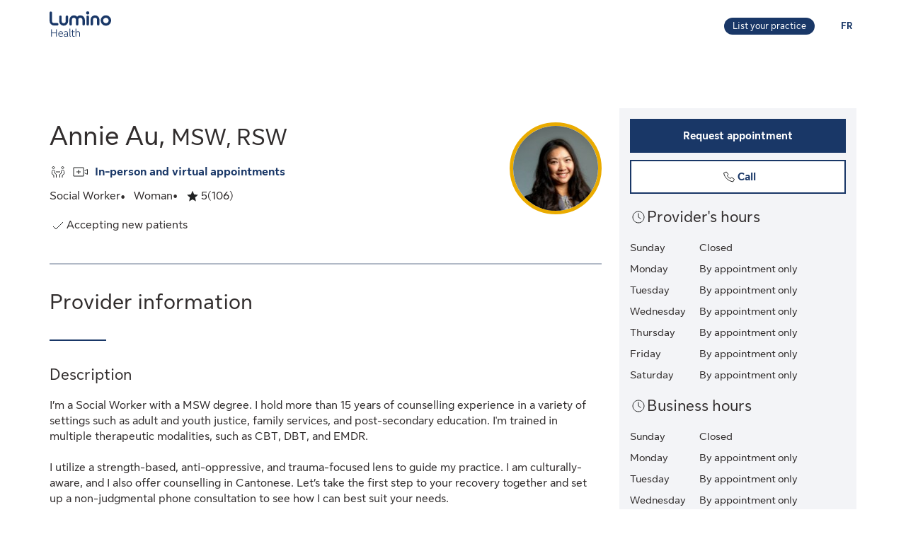

--- FILE ---
content_type: application/javascript
request_url: https://luminohealth.sunlife.ca/rDTyPyBFB7W5aVYEPgpv/az7OmkpXfbSVfzaE3h/BGEpQGNdAg/JQRkLWE/tDF0B
body_size: 174942
content:
(function(){if(typeof Array.prototype.entries!=='function'){Object.defineProperty(Array.prototype,'entries',{value:function(){var index=0;const array=this;return {next:function(){if(index<array.length){return {value:[index,array[index++]],done:false};}else{return {done:true};}},[Symbol.iterator]:function(){return this;}};},writable:true,configurable:true});}}());(function(){rN();ssA();vYA();var An=function(EJ){if(EJ===undefined||EJ==null){return 0;}var OY=EJ["toLowerCase"]()["replace"](/[^0-9]+/gi,'');return OY["length"];};var NM=function DM(MJ,LM){var f8=DM;while(MJ!=l1){switch(MJ){case Dq:{jR.pop();MJ-=hk;}break;case cZ:{gd.call(this,FH,[M9()]);Y9=gd(CG,[]);MJ=JG;gd(Zq,[]);Fb(dH,[x8()]);}break;case CT:{n8=function(){return O9.apply(this,[xN,arguments]);};lK=function(){return O9.apply(this,[fG,arguments]);};MJ=B0;vX=function(){return O9.apply(this,[j3,arguments]);};G8=function(Hs,mL){return O9.apply(this,[hV,arguments]);};tg=function(){return O9.apply(this,[BF,arguments]);};gd(AT,[]);}break;case JG:{LW=gd(kF,[]);gd(k1,[]);Fb(pI,[x8()]);lM=gd(dI,[]);MJ+=DH;}break;case FV:{wJ[TM()[jX(cL)].call(null,Uq,lt,XM,bY({}))]=function(ZX,pg){if(Vs(pg,P8))ZX=wJ(ZX);jR.push(PK);if(Vs(pg,xL)){var ZK;return jR.pop(),ZK=ZX,ZK;}if(Vs(pg,FY)&&tY(typeof ZX,ZM(typeof Od()[t8(Tn)],Av([],[][[]]))?Od()[t8(Zs)](WY,bY(bY({})),fK,wd):Od()[t8(Tn)](L8,k9,U9,In))&&ZX&&ZX[xb()[Ld(Fh)](zh,Zs,bY([]))]){var vd;return jR.pop(),vd=ZX,vd;}var dW=R3[OW()[ld(SK)].call(null,kM,IL,Qq,bY(bY(rh)))][OW()[ld(Fh)](RR,RM,bY({}),bY(bY([])))](null);wJ[xb()[Ld(SK)](Cn,sg,En)](dW);R3[OW()[ld(SK)](kM,IL,FY,sM)][Od()[t8(kK)](F9,H5,TL,FY)](dW,Od()[t8(Qn)](CX,k9,hL,rL),DM(LG,[ZM(typeof Ug()[NR(P8)],'undefined')?Ug()[NR(rh)](ms,Ls,rb,cL,Nb):Ug()[NR(hd)].apply(null,[EM,lL,Ab,cn,kW]),bY(QT),Ug()[NR(P8)](Fv,P8,n9,Ed,Tn),ZX]));if(Vs(pg,RR)&&YR(typeof ZX,ZM(typeof Lh()[wK(cL)],Av('',[][[]]))?Lh()[wK(cL)].call(null,RY,AY,kM,P9):Lh()[wK(RR)](Gs,AW,dL,hs)))for(var nd in ZX)wJ[Od()[t8(vv)](pX,r8,Hb,N9)](dW,nd,function(Eg){return ZX[Eg];}.bind(null,nd));var Js;return jR.pop(),Js=dW,Js;};MJ+=MA;}break;case X0:{gd(w,[]);gd(Hf,[x8()]);gd(M1,[]);X5=gd(F,[]);Fb(N0,[x8()]);(function(Sq,E9){return gd.apply(this,[HV,arguments]);}(['S9909BXXXXXX','b1QbQSm1Q9BXXXXXX','b1$1SS0','nX1b','nm','X','1X','nX','9','n','0XXX','b','1QX','0','1Bnn','nB$n'],Gd));MJ=Jq;}break;case k1:{var QM=LM[QT];var hg=rh;for(var kb=rh;fd(kb,QM.length);++kb){var NL=Ys(QM,kb);if(fd(NL,Sk)||bJ(NL,jH))hg=Av(hg,P8);}return hg;}break;case IT:{G8.cN=qb[hd];MJ+=b1;gd.call(this,N,[eS1_xor_2_memo_array_init()]);return '';}break;case Fq:{jR.pop();MJ-=vV;}break;case fG:{var lW=LM[QT];var Oh=rh;for(var xs=rh;fd(xs,lW.length);++xs){var WW=Ys(lW,xs);if(fd(WW,Sk)||bJ(WW,jH))Oh=Av(Oh,P8);}return Oh;}break;case GN:{jR=nY();MJ+=gA;WX();gd.call(this,bk,[M9()]);OJ=Bd();gd.call(this,xN,[M9()]);H9=EL();gd.call(this,WI,[M9()]);}break;case B0:{UL=cK();MJ+=LG;Ud=HJ();TX=rv();qM();Y5=nM();qX();}break;case MF:{wJ[Od()[t8(vv)](Uk,bY(P8),Fh,N9)]=function(Ks,m9,fh){jR.push(v8);if(bY(wJ[xb()[Ld(cL)].call(null,YT,r8,AJ)](Ks,m9))){R3[OW()[ld(SK)](kM,vf,bY(bY(rh)),c8)][Od()[t8(kK)](UX,EK,Gb,FY)](Ks,m9,DM(LG,[Ug()[NR(rh)].apply(null,[tL,vY,rb,cL,En]),bY(bY([])),ZM(typeof Lh()[wK(AJ)],Av([],[][[]]))?Lh()[wK(En)](N9,ML,Gd,PY):Lh()[wK(RR)](bY({}),W8,TY,dd),fh]));}jR.pop();};MJ+=OV;}break;case dZ:{var lR=LM[QT];var fY=rh;for(var WR=rh;fd(WR,lR.length);++WR){var gn=Ys(lR,WR);if(fd(gn,Sk)||bJ(gn,jH))fY=Av(fY,P8);}return fY;}break;case m1:{CJ=function(DR){return DM.apply(this,[Y,arguments]);}([function(fR,M8){return DM.apply(this,[L1,arguments]);},function(t9,nX,qv){'use strict';return FK.apply(this,[Nf,arguments]);}]);MJ-=vA;}break;case zk:{MJ-=qT;return jR.pop(),ks=UR[Wd],ks;}break;case UD:{T9.KF=QY[bW];gd.call(this,FH,[eS1_xor_0_memo_array_init()]);return '';}break;case Dk:{var Jd=LM[QT];jR.push(Cq);var Wb=DM(LG,[Od()[t8(Os)].call(null,Bv,qg,cM,dg),Jd[rh]]);MJ-=XH;LR(P8,Jd)&&(Wb[ZM(typeof xb()[Ld(nL)],Av('',[][[]]))?xb()[Ld(s9)].call(null,KH,gY,P8):xb()[Ld(W9)].call(null,Th,YX,Ls)]=Jd[P8]),LR(RR,Jd)&&(Wb[ZM(typeof xb()[Ld(T5)],Av([],[][[]]))?xb()[Ld(PK)].apply(null,[z3,s9,vY]):xb()[Ld(W9)].apply(null,[k8,Nv,s9])]=Jd[Ag[Zs]],Wb[Od()[t8(qg)](Mk,cM,Zb,xW)]=Jd[hd]),this[ZM(typeof xb()[Ld(RR)],'undefined')?xb()[Ld(Zb)](pY,lg,zW):xb()[Ld(W9)].call(null,zM,Zg,xL)][Od()[t8(En)].call(null,K8,XX,CY,xL)](Wb);jR.pop();}break;case IF:{MJ=Ff;var wJ=function(Dg){jR.push(sL);if(lY[Dg]){var L9;return L9=lY[Dg][ZM(typeof Od()[t8(Fh)],Av('',[][[]]))?Od()[t8(Fh)].call(null,ER,xL,bY(P8),cs):Od()[t8(Tn)].call(null,Yd,bY(bY(P8)),RR,TR)],jR.pop(),L9;}var d9=lY[Dg]=DM(LG,[OW()[ld(cL)](zR,m3,vY,W9),Dg,TM()[jX(xL)].apply(null,[Ih,vI,wd,vY]),bY({}),Od()[t8(Fh)].call(null,ER,Hb,bY(bY(rh)),cs),{}]);DR[Dg].call(d9[ZM(typeof Od()[t8(cL)],'undefined')?Od()[t8(Fh)](ER,bY(bY([])),RR,cs):Od()[t8(Tn)](tX,H5,fK,vn)],d9,d9[Od()[t8(Fh)](ER,w5,XK,cs)],wJ);d9[TM()[jX(xL)].apply(null,[Ih,vI,hR,AL])]=bY(bY([]));var RX;return RX=d9[ZM(typeof Od()[t8(FY)],'undefined')?Od()[t8(Fh)].call(null,ER,MR,Hb,cs):Od()[t8(Tn)].call(null,pv,bY(bY(P8)),bY(bY([])),Nv)],jR.pop(),RX;};}break;case IH:{wJ[xb()[Ld(cL)](S,r8,kK)]=function(d8,vW){return DM.apply(this,[QT,arguments]);};wJ[OW()[ld(vv)].call(null,Xg,WN,bY(P8),Ub)]=Od()[t8(Ed)](Ah,kK,Gd,BW);var NY;return NY=wJ(wJ[AK()[Uh(rh)].apply(null,[g8,rR,xL,P8,Ls])]=P8),jR.pop(),NY;}break;case v3:{MJ=Fq;R3[TM()[jX(hd)](sM,VF,bY(rh),R9)][xb()[Ld(vv)](VL,gJ,wd)]=function(hn){jR.push(AJ);var Qw=tY(typeof Od()[t8(FY)],'undefined')?Od()[t8(Tn)].apply(null,[Fw,Im,gO,Ir]):Od()[t8(Ed)](rz,B7,dg,BW);var LS=TM()[jX(Fh)].apply(null,[xW,wj,k9,En]);var l4=R3[OW()[ld(En)].apply(null,[PC,IS,AL,n4])](hn);for(var OC,Bw,tO=rh,zr=LS;l4[TM()[jX(P8)](tB,Im,vY,bY([]))](p4(tO,rh))||(zr=tY(typeof Zl()[Wr(xL)],'undefined')?Zl()[Wr(Gd)](zR,bp):Zl()[Wr(AJ)].call(null,lL,S6),wE(tO,P8));Qw+=zr[TM()[jX(P8)].call(null,tB,Im,Uq,cM)](Vs(Z7,HO(OC,Wx(xL,Mm(wE(tO,P8),xL)))))){Bw=l4[OW()[ld(Qn)](N4,IO,TL,Ip)](tO+=Ox(hd,FY));if(bJ(Bw,nj)){throw new r7(ZM(typeof xb()[Ld(cL)],Av('',[][[]]))?xb()[Ld(kK)](lw,xL,Zm):xb()[Ld(W9)].apply(null,[Kx,sO,bY([])]));}OC=p4(v4(OC,xL),Bw);}var U4;return jR.pop(),U4=Qw,U4;};}break;case O:{var wl;return jR.pop(),wl=jw,wl;}break;case Jq:{Ag=Fb(HD,[['bXQ9BXXXXXX','X','S9mQ0','b1$1SS0','$0$$SXmBXXXXXX','01','S9909BXXXXXX','b1QbQSm1Q9BXXXXXX','$$$$$$$','1Q1n9XQ','n','Sb','1Xb$','0SXX','bXQS','$nQ1','nS0$b','01mS$','1','Q','nS','nQ','nXXXXXXX','nX','m','S','QX','1X','n1S','nXXX','b1QbQSm1QS','nXXn','bQQQ','1QQQ','nXXXX','nX1b','n9','b','19','1XXX','0XX','$','n$','0','1XnS','QQQQQQ','9','nXX','n1','nBm0','1Bnn','0SXXXXX','nm','mS','1111','nB$n'],bY([])]);wG=function FzBTyIJdAm(){YT();rE();G6();function P3(){return hh.apply(this,[Tr,arguments]);}var Mh;function YT(){wB=function(){};c=3;xm()[Wh(c)]=FzBTyIJdAm;if(typeof window!==[]+[][[]]){Mh=window;}else if(typeof global!=='undefined'){Mh=global;}else{Mh=this;}}function G(DM,AI){return DM===AI;}function cA(){return WE.apply(this,[O3,arguments]);}var SB;function qA(kh,c8){var rV=qA;switch(kh){case vI:{var T8=c8[F6];if(Cs(T8,Er)){return Mh[ZA[lh]][ZA[Br]](T8);}else{T8-=gE;return Mh[ZA[lh]][ZA[Br]][ZA[ZV]](null,[RM(gs(T8,gh),OT),RM(Ah(T8,kA),Gh)]);}}break;case mI:{var G8=c8[F6];jr=function(TB,qs,bE){return qA.apply(this,[Qm,arguments]);};return Xt(G8);}break;case Dr:{SE=function(GM){return qA.apply(this,[Km,arguments]);};k6(ZV,Im,Ft(gV));}break;case A6:{var D8=c8[F6];var Jr=RM([],[]);for(var QM=dm(D8.length,Br);IE(QM,ZV);QM--){Jr+=D8[QM];}return Jr;}break;case BA:{var vs=c8[F6];var pM=RM([],[]);var xM=dm(vs.length,Br);while(IE(xM,ZV)){pM+=vs[xM];xM--;}return pM;}break;case Qm:{var w8=c8[F6];var d3=c8[Y6];var l6=c8[ts];var ME=RM([],[]);var NS=Ah(RM(l6,hV()),Qs);var FA=SB[w8];for(var wS=ZV;sB(wS,FA.length);wS++){var dh=cV(FA,wS);var bn=cV(jr.MT,NS++);ME+=qA(vI,[wE(X8(zh(dh),bn),X8(zh(bn),dh))]);}return ME;}break;case k8:{var fs=c8[F6];sn(fs[ZV]);for(var w3=ZV;sB(w3,fs.length);++w3){xm()[fs[w3]]=function(){var c6=fs[w3];return function(gT,NT){var Wm=h3(gT,NT);xm()[c6]=function(){return Wm;};return Wm;};}();}}break;case Pm:{var CE=c8[F6];cB.HV=qA(BA,[CE]);while(sB(cB.HV.length,JT))cB.HV+=cB.HV;}break;case Wn:{zM=function(UI){return qA.apply(this,[Pm,arguments]);};cB(Ft(I),c);}break;case Km:{var VE=c8[F6];k6.t6=qA(A6,[VE]);while(sB(k6.t6.length,K8))k6.t6+=k6.t6;}break;}}function z8(){return this;}function ST(){return IM.apply(this,[I6,arguments]);}function DI(){return RV.apply(this,[k8,arguments]);}function D3(){this["VS"]=(this["zs"]&0xffff)+0x6b64+(((this["zs"]>>>16)+0xe654&0xffff)<<16);this.j=P8;}function nI(){return IM.apply(this,[zV,arguments]);}function ZS(){return NV(xm()[Wh(c)]+'',";",jE());}function lV(qn,PM){return qn!=PM;}function M(){return WE.apply(this,[tr,arguments]);}function rn(){this["VS"]=(this["VS"]&0xffff)*0xc2b2ae35+(((this["VS"]>>>16)*0xc2b2ae35&0xffff)<<16)&0xffffffff;this.j=kB;}var QE;function C6(tn,n8){return tn<<n8;}function h(){return Ks(xm()[Wh(c)]+'',Om(),ZS()-Om());}var Er,tr,f3,Pm,Tr,nn,Wn,I6,sT,S,GV,XE,j8,fT,O3,BA,HI,E,WT,D6,kE,Km,qT,PV,lE,h6,zV,XB,Ls,A6,gE,f,Gh,JB,kS,LM,IA,mI,kA,gM,k8,OT,vI,A3,tm,QT;function On(){IT=["\"]\vU","x","D","G5m>3)\x00","2\n/qU","8dl</$+IE$NPa","H\tSK56%<","m>,\n&]\fN1 $]HVY#P+\n&_HBY<,M"];}var SE;function vB(kr,w){return kr>w;}var zM;function JM(){return XM.apply(this,[k8,arguments]);}function ZE(){this["VS"]^=this["x3"];this.j=RE;}function dm(SI,AV){return SI-AV;}var Xt;function Or(){this["qI"]++;this.j=Hn;}function jE(){return NV(xm()[Wh(c)]+'',"0x"+"\x38\x36\x38\x63\x39\x30\x35");}return IM.call(this,A6);function vT(){return Ks(xm()[Wh(c)]+'',0,jE());}function Wh(tM){return JE()[tM];}var IT;var Uh;function Ah(QB,H){return QB%H;}function AE(){return nE.apply(this,[HI,arguments]);}function tT(){return WE.apply(this,[vI,arguments]);}function l3(QS,ET){var mM=l3;switch(QS){case kt:{var Hr=ET[F6];cB=function(FM,L3){return En.apply(this,[WT,arguments]);};return zM(Hr);}break;case LM:{var Ch=ET[F6];var rT=ET[Y6];var qE=RM([],[]);var As=Ah(RM(rT,hV()),JI);var PI=RS[Ch];for(var Dh=ZV;sB(Dh,PI.length);Dh++){var s=cV(PI,Dh);var VV=cV(h3.W8,As++);qE+=qA(vI,[X8(wE(zh(s),zh(VV)),wE(s,VV))]);}return qE;}break;case lE:{var dB=ET[F6];h3=function(dM,JA){return l3.apply(this,[LM,arguments]);};return sn(dB);}break;}}function Y8(){return nE.apply(this,[kt,arguments]);}function Hn(){if(this["qI"]<ps(this["Xs"]))this.j=ch;else this.j=I3;}function HM(YI){return JE()[YI];}function CB(){return XM.apply(this,[kE,arguments]);}function mA(m3){return !m3;}function Ft(mS){return -mS;}function hT(){this["x3"]=(this["x3"]&0xffff)*0x1b873593+(((this["x3"]>>>16)*0x1b873593&0xffff)<<16)&0xffffffff;this.j=ZE;}function qh(TA,NM){return TA>>>NM;}function rE(){Dr=! +[]+! +[]+! +[]+! +[],vS=+ ! +[]+! +[]+! +[],kt=+ ! +[]+! +[]+! +[]+! +[]+! +[]+! +[]+! +[],Os=[+ ! +[]]+[+[]]-+ ! +[]-+ ! +[],Y6=+ ! +[],Qm=[+ ! +[]]+[+[]]-+ ! +[],tB=+ ! +[]+! +[]+! +[]+! +[]+! +[]+! +[],fI=+ ! +[]+! +[]+! +[]+! +[]+! +[],F6=+[],jm=[+ ! +[]]+[+[]]-[],ts=! +[]+! +[];}function ks(){if([10,13,32].includes(this["x3"]))this.j=Or;else this.j=Tn;}function RI(){return hh.apply(this,[vS,arguments]);}function xn(){return hh.apply(this,[zV,arguments]);}function Ks(a,b,c){return a.substr(b,c);}function Fh(){return IM.apply(this,[h6,arguments]);}function OI(){return qA.apply(this,[k8,arguments]);}function IE(vm,pA){return vm>=pA;}function cV(OV,OA){return OV[ZA[c]](OA);}function Dm(){return pn(B6(),841273);}function TE(){return XM.apply(this,[BA,arguments]);}function kB(){this["VS"]^=this["VS"]>>>16;this.j=z8;}var XA;function g8(){this["VS"]^=this["VS"]>>>13;this.j=rn;}function kI(){return nE.apply(this,[j8,arguments]);}function sB(Th,H6){return Th<H6;}function Ns(){var O=Object['\x63\x72\x65\x61\x74\x65']({});Ns=function(){return O;};return O;}function P8(){this["c3"]++;this.j=Or;}function Om(){return jE()+ps("\x38\x36\x38\x63\x39\x30\x35")+3;}function RE(){this["VS"]=this["VS"]<<13|this["VS"]>>>19;this.j=bV;}function lT(){return XM.apply(this,[vS,arguments]);}function Jm(YM){return JE()[YM];}function Kn(){return RV.apply(this,[sT,arguments]);}function g(){return hh.apply(this,[JB,arguments]);}function B8(){this["VS"]^=this["VS"]>>>16;this.j=W6;}function ps(a){return a.length;}function Xr(){return Ks(xm()[Wh(c)]+'',ZS()+1);}function jV(){return hh.apply(this,[QT,arguments]);}function hV(){var N;N=h()-Dm();return hV=function(){return N;},N;}function I3(){this["VS"]^=this["c3"];this.j=B8;}function G6(){nn=F6+vS*jm,Gh=F6+ts*jm+vS*jm*jm+tB*jm*jm*jm+fI*jm*jm*jm*jm,JB=ts+Dr*jm,gM=Os+fI*jm,QT=kt+vS*jm,D6=Qm+vS*jm,mI=Y6+fI*jm,j8=Y6+Dr*jm,HI=F6+fI*jm,lE=F6+tB*jm,Ls=tB+jm,fT=F6+Dr*jm,f3=ts+tB*jm,E=vS+fI*jm,qT=vS+Dr*jm,XE=Os+jm,GV=ts+ts*jm,A3=Dr+Dr*jm,vI=tB+ts*jm,gE=tB+vS*jm+fI*jm*jm+fI*jm*jm*jm+tB*jm*jm*jm*jm,Km=kt+fI*jm,S=fI+Dr*jm,IA=Y6+tB*jm,PV=Qm+fI*jm,tr=Y6+jm,Er=fI+vS*jm+fI*jm*jm+fI*jm*jm*jm+tB*jm*jm*jm*jm,sT=ts+vS*jm,kA=Dr+ts*jm+F6*jm*jm+jm*jm*jm,Wn=tB+vS*jm,LM=Dr+fI*jm,A6=Qm+ts*jm,k8=Qm+jm,tm=kt+jm,kS=Dr+vS*jm,OT=tB+Qm*jm+ts*jm*jm+fI*jm*jm*jm+fI*jm*jm*jm*jm,WT=fI+jm,Tr=kt+Dr*jm,h6=Qm+Dr*jm,I6=vS+ts*jm,Pm=Dr+jm,O3=tB+Dr*jm,kE=F6+ts*jm,zV=ts+fI*jm,f=Y6+vS*jm,XB=fI+ts*jm,BA=ts+jm;}function cS(){return RV.apply(this,[QT,arguments]);}function Nt(){return XM.apply(this,[GV,arguments]);}var S6;function bM(Ir,hM){var nM=bM;switch(Ir){case fI:{var N8=hM[F6];var b=hM[Y6];var A=hM[ts];var VB=SB[lh];var sA=RM([],[]);var x8=SB[N8];var QI=dm(x8.length,Br);while(IE(QI,ZV)){var Bm=Ah(RM(RM(QI,A),hV()),VB.length);var bt=cV(x8,QI);var ls=cV(VB,Bm);sA+=qA(vI,[wE(X8(zh(bt),ls),X8(zh(ls),bt))]);QI--;}return qA(mI,[sA]);}break;case Tr:{var J6=hM[F6];var Tm=hM[Y6];var Ph=RS[tE];var Vn=RM([],[]);var Fs=RS[J6];for(var zA=dm(Fs.length,Br);IE(zA,ZV);zA--){var hn=Ah(RM(RM(zA,Tm),hV()),Ph.length);var lB=cV(Fs,zA);var F=cV(Ph,hn);Vn+=qA(vI,[X8(wE(zh(lB),zh(F)),wE(lB,F))]);}return l3(lE,[Vn]);}break;case fT:{var PT=hM[F6];var ln=hM[Y6];var UV=hM[ts];var U6=tI[c];var mB=RM([],[]);var Zm=tI[PT];var X=dm(Zm.length,Br);if(IE(X,ZV)){do{var AA=Ah(RM(RM(X,UV),hV()),U6.length);var Xn=cV(Zm,X);var M8=cV(U6,AA);mB+=qA(vI,[X8(wE(zh(Xn),zh(M8)),wE(Xn,M8))]);X--;}while(IE(X,ZV));}return En(zV,[mB]);}break;case qT:{var D=hM[F6];var XV=RM([],[]);var sr=dm(D.length,Br);if(IE(sr,ZV)){do{XV+=D[sr];sr--;}while(IE(sr,ZV));}return XV;}break;case sT:{var gA=hM[F6];jr.MT=bM(qT,[gA]);while(sB(jr.MT.length,hB))jr.MT+=jr.MT;}break;case mI:{Xt=function(Ws){return bM.apply(this,[sT,arguments]);};jr.apply(null,[xt,JT,Ft(OE)]);}break;case IA:{var LT=hM[F6];var CA=RM([],[]);var R3=dm(LT.length,Br);if(IE(R3,ZV)){do{CA+=LT[R3];R3--;}while(IE(R3,ZV));}return CA;}break;case tm:{var j6=hM[F6];h3.W8=bM(IA,[j6]);while(sB(h3.W8.length,Jn))h3.W8+=h3.W8;}break;case D6:{sn=function(Rt){return bM.apply(this,[tm,arguments]);};h3.call(null,vV,Ft(ZB));}break;case lE:{var WA=hM[F6];var TI=hM[Y6];var dS=IT[ws];var Q3=RM([],[]);var wM=IT[TI];var wr=dm(wM.length,Br);while(IE(wr,ZV)){var QV=Ah(RM(RM(wr,WA),hV()),dS.length);var hm=cV(wM,wr);var Um=cV(dS,QV);Q3+=qA(vI,[wE(X8(zh(hm),Um),X8(zh(Um),hm))]);wr--;}return l3(kt,[Q3]);}break;}}function zI(vt,KI){return vt/KI;}function KT(a,b){return a.charCodeAt(b);}function r(){return hh.apply(this,[kE,arguments]);}var RS;var h3;function rI(){return En.apply(this,[tB,arguments]);}function Hs(){return nE.apply(this,[A3,arguments]);}var tI;function jn(){return ["\x61\x70\x70\x6c\x79","\x66\x72\x6f\x6d\x43\x68\x61\x72\x43\x6f\x64\x65","\x53\x74\x72\x69\x6e\x67","\x63\x68\x61\x72\x43\x6f\x64\x65\x41\x74"];}function zh(sS){return ~sS;}function W6(){this["VS"]=(this["VS"]&0xffff)*0x85ebca6b+(((this["VS"]>>>16)*0x85ebca6b&0xffff)<<16)&0xffffffff;this.j=g8;}function An(){return RV.apply(this,[O3,arguments]);}function wh(){return XM.apply(this,[vI,arguments]);}function jt(){return hh.apply(this,[kS,arguments]);}function Vt(){return nE.apply(this,[jm,arguments]);}function ch(){this["x3"]=KT(this["Xs"],this["qI"]);this.j=ks;}function En(EB,Ts){var d=En;switch(EB){case j8:{var t3=Ts[F6];var rB=Ts[Y6];var ZM=sE()[Kr(c)].apply(null,[c,PA,Ft(KE)]);for(var UT=ZV;sB(UT,t3[xm()[Wh(c)](c,Ft(r8))]);UT=RM(UT,Br)){var pT=t3[xm()[Wh(vV)].call(null,ws,MV)](UT);var Q=rB[pT];ZM+=Q;}return ZM;}break;case Y6:{var Cn={'\x30':sE()[Kr(ZV)](vV,Bh,Ft(XT)),'\x34':sE()[Kr(Br)].call(null,Br,fM,Ft(Kh)),'\x38':xm()[Wh(ZV)](ZV,K),'\x53':xm()[Wh(Br)](Br,Ft(FS)),'\x55':Ct()[HM(ZV)](Ft(v),lh),'\x59':sE()[Kr(lh)](vV,Hm,Lr),'\x5a':Ct()[HM(Br)](nS,Br),'\x62':xm()[Wh(lh)].apply(null,[xt,L8])};return function(Fr){return En(j8,[Fr,Cn]);};}break;case BA:{var YA=Ts[F6];var CM=Ts[Y6];var DE=Ts[ts];var K6=RM([],[]);var Wt=Ah(RM(DE,hV()),Qs);var R=tI[YA];var EA=ZV;if(sB(EA,R.length)){do{var Vm=cV(R,EA);var V6=cV(k6.t6,Wt++);K6+=qA(vI,[X8(wE(zh(Vm),zh(V6)),wE(Vm,V6))]);EA++;}while(sB(EA,R.length));}return K6;}break;case zV:{var Sm=Ts[F6];k6=function(zn,v3,EI){return En.apply(this,[BA,arguments]);};return SE(Sm);}break;case vS:{var wm=Ts[F6];zM(wm[ZV]);var l=ZV;while(sB(l,wm.length)){Ct()[wm[l]]=function(){var ph=wm[l];return function(ht,UM){var Rs=cB.call(null,ht,UM);Ct()[ph]=function(){return Rs;};return Rs;};}();++l;}}break;case mI:{Br=+ ! ![];lh=Br+Br;c=Br+lh;ZV=+[];vV=Br+c;ws=lh-Br+vV;xt=c+ws-lh;tE=lh*Br*vV+ws-xt;BI=ws*lh+vV-xt;qm=lh*xt-BI+ws;R6=BI*vV+qm*tE*ws;gh=lh-Br+qm;Qs=qm+xt-gh+lh*c;Bh=gh*qm-BI+lh;P6=BI*ws-c+qm*tE;XT=gh*tE-ws*qm+P6;fM=gh-Br-ws+vV*BI;Im=ws*Br*BI-tE;Kh=lh*ws-c+P6+Im;K=vV*P6-c*lh-qm;FS=vV*c*qm+ws;v=tE*xt+Im*qm-vV;Hm=Im+vV*gh-qm;Lr=gh+c-qm+ws*P6;nS=ws-tE-xt+BI*Im;L8=vV*P6+tE+qm-ws;PA=Im-lh-BI+tE*vV;KE=P6+c-tE+xt+Im;r8=qm+gh*vV+P6-tE;MV=Im*Br+gh+tE+P6;YV=BI+qm*c*gh;Qh=qm*ws*xt*Br*lh;xS=gh*Br+tE+P6;zB=ws+lh*BI*xt-vV;NA=lh*BI*ws-Im+qm;hB=BI*c+lh-vV;JT=Br*xt*ws+tE+qm;OE=ws+vV*tE+qm*Im;Jn=Br+BI*qm-vV-tE;ZB=P6+vV*qm*tE-c;Mn=xt*tE+ws+Im*Br;I=tE+gh*Im+vV+Br;K8=c+tE+qm*xt+Br;gV=qm*BI*ws-lh;rM=c+vV+lh+ws*BI;JI=tE+qm+ws*c;Q6=Im*ws+lh*tE;T3=xt*c+tE-ws+Im;mE=qm+ws+BI*gh+Im;r6=tE+gh-vV+qm+c;XI=gh*c+Im*vV+ws;cs=BI+ws+lh+Im-vV;Yt=tE*xt+lh*qm*ws;P=gh+xt+vV*ws-lh;Gr=BI*ws+P6-xt;mt=gh+Im+xt+P6+BI;fh=xt*qm+BI+P6+c;cT=ws*gh*qm+vV+lh;nB=qm+tE*Br*vV+P6;Z8=ws*Im*Br-BI*c;mh=Br+vV+gh*tE*lh;rr=BI*xt+c*vV*qm;SV=vV+P6*lh-c;qM=xt*qm*c+tE;mT=xt*BI+P6+vV*tE;KA=P6+xt+qm;FV=BI*gh-xt+vV+P6;Y3=Im*ws+BI+qm;gm=xt*Im-qm*Br+BI;EM=gh*c*tE+ws-qm;F3=c*xt+qm-Br-tE;fS=lh+ws*qm*c*vV;g3=qm*lh*gh+ws*tE;II=gh-c+xt*ws*tE;Ds=lh*P6+ws+xt+tE;fm=xt*BI+vV+tE+Im;rt=Im+P6+qm*BI-lh;IB=Im*xt+Br+gh*lh;kM=BI+tE*Im-xt*c;Ar=c*xt+BI+lh*P6;WS=gh+ws+qm-c*vV;Q8=vV+c+Br+qm;Qn=gh*c+lh-vV+Br;Ut=c-Im+gh*tE+ws;lI=BI*tE*Br-lh;CI=BI*xt+ws*c;pr=tE+qm*xt+vV*lh;NI=Br+ws+xt*c*vV;xE=ws*qm*lh+tE-vV;C=qm+xt+gh*BI*Br;LB=c*qm*vV-xt*lh;Et=c+lh+gh*Im-P6;dA=ws*tE+vV*c*qm;km=xt-tE+qm+P6*Br;qt=ws+gh+lh+P6-tE;Bn=tE*Br-BI+gh*qm;Rr=lh+xt-c+qm+gh;zE=gh+qm*lh-BI-vV;ZI=lh+Im*BI-gh-vV;sh=c+xt*tE+gh;fr=BI*xt+Im-qm+vV;Js=xt*lh+gh*vV;zr=lh*vV*BI+P6;nr=tE*qm-vV-xt*c;}break;case tB:{var J8=Ts[F6];Xt(J8[ZV]);for(var AB=ZV;sB(AB,J8.length);++AB){sE()[J8[AB]]=function(){var rm=J8[AB];return function(p6,pm,cm){var S8=jr(p6,mA(Br),cm);sE()[rm]=function(){return S8;};return S8;};}();}}break;case k8:{var pI=Ts[F6];var V3=Ts[Y6];var YS=[];var Ms=En(Y6,[]);var s8=V3?Mh[Ct()[HM(c)](xS,vV)]:Mh[Ct()[HM(lh)](Qh,xt)];for(var Rn=ZV;sB(Rn,pI[xm()[Wh(c)].call(null,c,Ft(r8))]);Rn=RM(Rn,Br)){YS[sE()[Kr(vV)].call(null,ws,zB,Ft(NA))](s8(Ms(pI[Rn])));}return YS;}break;case fT:{var nT=Ts[F6];SE(nT[ZV]);var k=ZV;if(sB(k,nT.length)){do{Ns()[nT[k]]=function(){var WM=nT[k];return function(AM,nA,tt){var mV=k6(AM,Mn,tt);Ns()[WM]=function(){return mV;};return mV;};}();++k;}while(sB(k,nT.length));}}break;case WT:{var CT=Ts[F6];var r3=Ts[Y6];var ES=RM([],[]);var Us=Ah(RM(CT,hV()),gh);var UE=IT[r3];for(var KS=ZV;sB(KS,UE.length);KS++){var Ih=cV(UE,KS);var wV=cV(cB.HV,Us++);ES+=qA(vI,[wE(X8(zh(Ih),wV),X8(zh(wV),Ih))]);}return ES;}break;}}function JE(){var AS=['dE','wA','VA','BV','E8','Nm'];JE=function(){return AS;};return AS;}function X8(Ys,ss){return Ys&ss;}var cB;var b8;function Tn(){this["x3"]=(this["x3"]&0xffff)*0xcc9e2d51+(((this["x3"]>>>16)*0xcc9e2d51&0xffff)<<16)&0xffffffff;this.j=lr;}function hh(Z,bA){var X3=hh;switch(Z){case JB:{var gt=bA[F6];gt[gt[r6](g3)]=function(){this[Q6].push(HA(this[P](),this[P]()));};XM(GV,[gt]);}break;case A6:{var x6=bA[F6];x6[x6[r6](II)]=function(){this[Q6].push(gs(this[P](),this[P]()));};hh(JB,[x6]);}break;case f:{var lm=bA[F6];lm[lm[r6](Ds)]=function(){var nh=this[KA]();var gS=this[KA]();var Is=this[cs]();var Y=S6.call(this[MV]);var M3=this[T3];this[Q6].push(function(...YE){var pE=lm[T3];nh?lm[T3]=M3:lm[T3]=lm[SV](this);var Mt=dm(YE.length,gS);lm[fm]=RM(Mt,Br);while(sB(Mt++,ZV)){YE.push(undefined);}for(let YB of YE.reverse()){lm[Q6].push(lm[SV](YB));}Uh.call(lm[MV],Y);var L6=lm[rt][Gs.L];lm[XI](Gs.L,Is);lm[Q6].push(YE.length);lm[zB]();var Gm=lm[P]();while(vB(--Mt,ZV)){lm[Q6].pop();}lm[XI](Gs.L,L6);lm[T3]=pE;return Gm;});};hh(A6,[lm]);}break;case Tr:{var LA=bA[F6];LA[LA[r6](IB)]=function(){this[Q6].push(dm(this[P](),this[P]()));};hh(f,[LA]);}break;case vS:{var E3=bA[F6];E3[E3[r6](kM)]=function(){var EE=this[KA]();var Zt=E3[cs]();if(mA(this[P](EE))){this[XI](Gs.L,Zt);}};hh(Tr,[E3]);}break;case nn:{var Un=bA[F6];Un[Un[r6](Ar)]=function(){this[Q6].push(N3(this[P](),this[P]()));};hh(vS,[Un]);}break;case kE:{var Sr=bA[F6];Sr[Sr[r6](c)]=function(){var jh=this[Q6].pop();var vM=this[KA]();if(lV(typeof jh,Ct()[HM(ws)](gm,ZV))){throw Ns()[Jm(Br)].call(null,vV,mA({}),Ft(YV));}if(vB(vM,Br)){jh.i++;return;}this[Q6].push(new Proxy(jh,{get(RB,WV,ds){if(vM){return ++RB.i;}return RB.i++;}}));};hh(nn,[Sr]);}break;case QT:{var m=bA[F6];m[m[r6](WS)]=function(){this[Q6].push(qh(this[P](),this[P]()));};hh(kE,[m]);}break;case kS:{var KM=bA[F6];KM[KM[r6](Q8)]=function(){var wT=this[KA]();var F8=this[P]();var TM=this[P]();var Lh=this[mE](TM,F8);if(mA(wT)){var kV=this;var tS={get(U){kV[T3]=U;return TM;}};this[T3]=new Proxy(this[T3],tS);}this[Q6].push(Lh);};hh(QT,[KM]);}break;case zV:{var s6=bA[F6];s6[s6[r6](Qn)]=function(){this[Q6].push(Ym(this[P](),this[P]()));};hh(kS,[s6]);}break;}}function Wr(){return RV.apply(this,[PV,arguments]);}function bV(){this["zs"]=(this["VS"]&0xffff)*5+(((this["VS"]>>>16)*5&0xffff)<<16)&0xffffffff;this.j=D3;}var mr;function nV(){return WE.apply(this,[Y6,arguments]);}var wB;var vS,kt,ts,tB,Y6,Dr,fI,Qm,F6,jm,Os;function NV(a,b,c){return a.indexOf(b,c);}function R8(){return nE.apply(this,[D6,arguments]);}function FB(){return En.apply(this,[vS,arguments]);}function gB(){SB=["95","g",">#W6kM[<","","]","\"4T","#2Pg:H<\ngu"];}0x868c905,3204301702;function HA(S3,A8){return S3 in A8;}function Mm(RT,qr){return RT*qr;}function ns(){return nE.apply(this,[f,arguments]);}function Ct(){var vn=Object['\x63\x72\x65\x61\x74\x65']({});Ct=function(){return vn;};return vn;}function bh(){return ["s","","F!2\'N7","*^/\t\t",";LM&UGFQEHf6ee5t$`L\riNL]\f~","<(HZ","\t",",_qZ\'SX6[&}w9n(&;0#q<L9E"];}function wE(HS,pB){return HS|pB;}function s3(){return WE.apply(this,[vS,arguments]);}function IM(CS,TT){var SA=IM;switch(CS){case A6:{b8=function(f6){this[Q6]=[f6[T3].i];};jr=function(bI,pV,C3){return bM.apply(this,[fI,arguments]);};h3=function(jT,Fn){return bM.apply(this,[Tr,arguments]);};Jt=function(Vh,lA){return IM.apply(this,[A3,arguments]);};xs=function(jM,x){return IM.apply(this,[f3,arguments]);};XA=function(){this[Q6][this[Q6].length]={};};l8=function(){this[Q6].pop();};S6=function(){return [...this[Q6]];};Uh=function(NB){return IM.apply(this,[qT,arguments]);};BB=function(){this[Q6]=[];};k6=function(f8,V8,C8){return bM.apply(this,[fT,arguments]);};Xt=function(){return bM.apply(this,[mI,arguments]);};sn=function(){return bM.apply(this,[D6,arguments]);};cB=function(H8,hr){return bM.apply(this,[lE,arguments]);};zM=function(){return qA.apply(this,[Wn,arguments]);};SE=function(){return qA.apply(this,[Dr,arguments]);};hs=function(BM,bT,cM){return IM.apply(this,[Ls,arguments]);};En(mI,[]);ZA=jn();On();En.call(this,vS,[JE()]);st();En.call(this,fT,[JE()]);RS=bh();qA.call(this,k8,[JE()]);gB();En.call(this,tB,[JE()]);QE=En(k8,[['08','bbU','bZS','ZYbb4YYYYYY','ZYb04YYYYYY'],mA(Br)]);Gs={L:QE[ZV],s:QE[Br],v:QE[lh]};;mr=class mr {constructor(){this[rt]=[];this[XT]=[];this[Q6]=[];this[fm]=ZV;WE(O3,[this]);this[Ns()[Jm(lh)](Br,mA(mA([])),Ft(rM))]=hs;}};return mr;}break;case A3:{var Vh=TT[F6];var lA=TT[Y6];return this[Q6][dm(this[Q6].length,Br)][Vh]=lA;}break;case f3:{var jM=TT[F6];var x=TT[Y6];for(var HT of [...this[Q6]].reverse()){if(HA(jM,HT)){return x[mE](HT,jM);}}throw Ct()[HM(vV)](Ft(R6),tE);}break;case qT:{var NB=TT[F6];if(G(this[Q6].length,ZV))this[Q6]=Object.assign(this[Q6],NB);}break;case Ls:{var BM=TT[F6];var bT=TT[Y6];var cM=TT[ts];this[XT]=this[zr](bT,cM);this[T3]=this[SV](BM);this[MV]=new b8(this);this[XI](Gs.L,ZV);try{while(sB(this[rt][Gs.L],this[XT].length)){var TS=this[KA]();this[TS](this);}}catch(Rm){}}break;case I6:{var n=TT[F6];n[n[r6](xS)]=function(){this[XI](Gs.L,this[cs]());};}break;case fI:{var qV=TT[F6];qV[qV[r6](Yt)]=function(){this[Q6].push(wE(this[P](),this[P]()));};IM(I6,[qV]);}break;case zV:{var MM=TT[F6];MM[MM[r6](Gr)]=function(){var vh=[];var t8=this[Q6].pop();var SS=dm(this[Q6].length,Br);for(var KB=ZV;sB(KB,t8);++KB){vh.push(this[mt](this[Q6][SS--]));}this[fh](xm()[Wh(ws)].call(null,lh,cT),vh);};IM(fI,[MM]);}break;case kS:{var U3=TT[F6];U3[U3[r6](KE)]=function(){this[Q6].push(Ah(this[P](),this[P]()));};IM(zV,[U3]);}break;case h6:{var fn=TT[F6];fn[fn[r6](nB)]=function(){this[Q6].push(sB(this[P](),this[P]()));};IM(kS,[fn]);}break;}}var k6;function nE(DT,th){var lM=nE;switch(DT){case f:{var m6=th[F6];m6[m6[r6](qt)]=function(){this[Q6].push(this[Im]());};RV(k8,[m6]);}break;case HI:{var GS=th[F6];nE(f,[GS]);}break;case A3:{var ct=th[F6];var B3=th[Y6];ct[r6]=function(fB){return Ah(RM(fB,B3),nS);};nE(HI,[ct]);}break;case F6:{var Kt=th[F6];Kt[zB]=function(){var HE=this[KA]();while(lV(HE,Gs.v)){this[HE](this);HE=this[KA]();}};}break;case jm:{var Yr=th[F6];Yr[mE]=function(pt,dn){return {get i(){return pt[dn];},set i(Zr){pt[dn]=Zr;}};};nE(F6,[Yr]);}break;case kt:{var MI=th[F6];MI[SV]=function(wn){return {get i(){return wn;},set i(OB){wn=OB;}};};nE(jm,[MI]);}break;case Ls:{var US=th[F6];US[Et]=function(lS){return {get i(){return lS;},set i(Tt){lS=Tt;}};};nE(kt,[US]);}break;case j8:{var UB=th[F6];UB[Im]=function(){var Z3=wE(C6(this[KA](),BI),this[KA]());var JS=sE()[Kr(c)](c,Bn,Ft(KE));for(var Qt=ZV;sB(Qt,Z3);Qt++){JS+=String.fromCharCode(this[KA]());}return JS;};nE(Ls,[UB]);}break;case mI:{var gn=th[F6];gn[cs]=function(){var GT=wE(wE(wE(C6(this[KA](),Rr),C6(this[KA](),zE)),C6(this[KA](),BI)),this[KA]());return GT;};nE(j8,[gn]);}break;case D6:{var jS=th[F6];jS[ZI]=function(){var VT=sE()[Kr(c)](c,sh,Ft(KE));for(let E6=ZV;sB(E6,BI);++E6){VT+=this[KA]().toString(lh).padStart(BI,sE()[Kr(lh)].apply(null,[vV,fr,Lr]));}var BE=parseInt(VT.slice(Br,WS),lh);var FT=VT.slice(WS);if(zT(BE,ZV)){if(zT(FT.indexOf(Ct()[HM(Br)].apply(null,[nS,Br])),Ft(Br))){return ZV;}else{BE-=QE[c];FT=RM(sE()[Kr(lh)].apply(null,[vV,Js,Lr]),FT);}}else{BE-=QE[vV];FT=RM(Ct()[HM(Br)].apply(null,[nS,Br]),FT);}var Yn=ZV;var FE=Br;for(let xB of FT){Yn+=Mm(FE,parseInt(xB));FE/=lh;}return Mm(Yn,Math.pow(lh,BE));};nE(mI,[jS]);}break;}}function V(){return XM.apply(this,[h6,arguments]);}function Cr(){return RV.apply(this,[vI,arguments]);}function st(){tI=["zfah[M-M3","P","^Q_/\'PJ)[C\'%_T1IJT","_J\\\'!8,=AfGCu>","\rG!VT&$Z\rEeCSU%p\bY6CS^.pL[6D\\X8p\x00\tY1YU_"];}function p(){return nE.apply(this,[mI,arguments]);}var jr;var Jt;function dV(){return RV.apply(this,[XE,arguments]);}function Ym(Sn,hS){return Sn^hS;}var xs;function JV(){return WE.apply(this,[A3,arguments]);}function wt(){return nE.apply(this,[F6,arguments]);}function At(){return hh.apply(this,[nn,arguments]);}function pn(Xs,q8){var Sh={Xs:Xs,VS:q8,c3:0,qI:0,j:ch};while(!Sh.j());return Sh["VS"]>>>0;}function WI(){return IM.apply(this,[fI,arguments]);}function OM(ZT){this[Q6]=Object.assign(this[Q6],ZT);}function N3(DV,v6){return DV!==v6;}var ZA;function B6(){return vT()+Xr()+typeof Mh[xm()[Wh(c)].name];}var BB;function BT(){return XM.apply(this,[gM,arguments]);}function RM(mn,bS){return mn+bS;}function Cs(sV,xI){return sV<=xI;}function xh(){return XM.apply(this,[XB,arguments]);}function O6(){return WE.apply(this,[QT,arguments]);}var sn;function Ot(){return hh.apply(this,[A6,arguments]);}function WE(SM,vA){var In=WE;switch(SM){case QT:{var cn=vA[F6];cn[zr]=function(Ps,DB){var sM=atob(Ps);var hI=ZV;var tA=[];var NE=ZV;for(var PB=ZV;sB(PB,sM.length);PB++){tA[NE]=sM.charCodeAt(PB);hI=Ym(hI,tA[NE++]);}nE(A3,[this,Ah(RM(hI,DB),nS)]);return tA;};nE(D6,[cn]);}break;case vI:{var Pn=vA[F6];Pn[KA]=function(){return this[XT][this[rt][Gs.L]++];};WE(QT,[Pn]);}break;case Y6:{var cr=vA[F6];cr[P]=function(gr){return this[mt](gr?this[Q6][dm(this[Q6][xm()[Wh(c)].call(null,c,Ft(r8))],Br)]:this[Q6].pop());};WE(vI,[cr]);}break;case tr:{var nt=vA[F6];nt[mt]=function(q){return zT(typeof q,Ct()[HM(ws)].apply(null,[gm,ZV]))?q.i:q;};WE(Y6,[nt]);}break;case vS:{var Es=vA[F6];Es[dA]=function(It){return xs.call(this[MV],It,this);};WE(tr,[Es]);}break;case A3:{var d8=vA[F6];d8[fh]=function(jB,J3,BS){if(zT(typeof jB,Ct()[HM(ws)](gm,ZV))){BS?this[Q6].push(jB.i=J3):jB.i=J3;}else{Jt.call(this[MV],jB,J3);}};WE(vS,[d8]);}break;case O3:{var xV=vA[F6];xV[XI]=function(M6,HB){this[rt][M6]=HB;};xV[nr]=function(jI){return this[rt][jI];};WE(A3,[xV]);}break;}}function fV(){return hh.apply(this,[f,arguments]);}function Lt(){return RV.apply(this,[kE,arguments]);}function sE(){var z6=[]['\x6b\x65\x79\x73']();sE=function(){return z6;};return z6;}var hs;function lr(){this["x3"]=this["x3"]<<15|this["x3"]>>>17;this.j=hT;}function gs(p3,v8){return p3>>v8;}var Gs;var l8;function XM(PE,zt){var CV=XM;switch(PE){case vI:{var AT=zt[F6];AT[AT[r6](Z8)]=function(){this[Q6].push(C6(this[P](),this[P]()));};IM(h6,[AT]);}break;case BA:{var rS=zt[F6];rS[rS[r6](mh)]=function(){this[Q6].push(this[P]()&&this[P]());};XM(vI,[rS]);}break;case XB:{var fE=zt[F6];fE[fE[r6](rr)]=function(){this[Q6].push(this[SV](undefined));};XM(BA,[fE]);}break;case h6:{var UA=zt[F6];UA[UA[r6](qM)]=function(){l8.call(this[MV]);};XM(XB,[UA]);}break;case vS:{var hE=zt[F6];hE[hE[r6](mT)]=function(){this[fh](this[Q6].pop(),this[P](),this[KA]());};XM(h6,[hE]);}break;case E:{var kT=zt[F6];kT[kT[r6](FV)]=function(){this[Q6].push(zI(this[P](),this[P]()));};XM(vS,[kT]);}break;case kE:{var Ln=zt[F6];Ln[Ln[r6](Q6)]=function(){this[Q6].push(this[KA]());};XM(E,[Ln]);}break;case k8:{var cE=zt[F6];cE[cE[r6](Y3)]=function(){var Nr=this[KA]();var Xm=cE[cs]();if(this[P](Nr)){this[XI](Gs.L,Xm);}};XM(kE,[cE]);}break;case gM:{var xr=zt[F6];xr[xr[r6](gm)]=function(){this[Q6].push(G(this[P](),this[P]()));};XM(k8,[xr]);}break;case GV:{var O8=zt[F6];O8[O8[r6](EM)]=function(){var z3=this[KA]();var qB=this[KA]();var XS=this[KA]();var LV=this[P]();var G3=[];for(var Bt=ZV;sB(Bt,XS);++Bt){switch(this[Q6].pop()){case ZV:G3.push(this[P]());break;case Br:var xA=this[P]();for(var St of xA.reverse()){G3.push(St);}break;default:throw new Error(Ns()[Jm(ZV)].call(null,lh,F3,fS));}}var Gn=LV.apply(this[T3].i,G3.reverse());z3&&this[Q6].push(this[SV](Gn));};XM(gM,[O8]);}break;}}function xm(){var Pt=function(){};xm=function(){return Pt;};return Pt;}function zT(vE,GI){return vE==GI;}var Br,lh,c,ZV,vV,ws,xt,tE,BI,qm,R6,gh,Qs,Bh,P6,XT,fM,Im,Kh,K,FS,v,Hm,Lr,nS,L8,PA,KE,r8,MV,YV,Qh,xS,zB,NA,hB,JT,OE,Jn,ZB,Mn,I,K8,gV,rM,JI,Q6,T3,mE,r6,XI,cs,Yt,P,Gr,mt,fh,cT,nB,Z8,mh,rr,SV,qM,mT,KA,FV,Y3,gm,EM,F3,fS,g3,II,Ds,fm,rt,IB,kM,Ar,WS,Q8,Qn,Ut,lI,CI,pr,NI,xE,C,LB,Et,dA,km,qt,Bn,Rr,zE,ZI,sh,fr,Js,zr,nr;function DS(){return RV.apply(this,[S,arguments]);}function Kr(q3){return JE()[q3];}function bB(){return En.apply(this,[fT,arguments]);}function RV(Pr,EV){var bs=RV;switch(Pr){case XE:{var tV=EV[F6];tV[tV[r6](Ut)]=function(){this[Q6]=[];BB.call(this[MV]);this[XI](Gs.L,this[XT].length);};hh(zV,[tV]);}break;case S:{var Ur=EV[F6];Ur[Ur[r6](lI)]=function(){this[Q6].push(this[cs]());};RV(XE,[Ur]);}break;case sT:{var zS=EV[F6];zS[zS[r6](CI)]=function(){this[Q6].push(Mm(Ft(Br),this[P]()));};RV(S,[zS]);}break;case O3:{var QA=EV[F6];QA[QA[r6](pr)]=function(){this[Q6].push(Mm(this[P](),this[P]()));};RV(sT,[QA]);}break;case vI:{var k3=EV[F6];k3[k3[r6](NI)]=function(){XA.call(this[MV]);};RV(O3,[k3]);}break;case PV:{var ft=EV[F6];ft[ft[r6](xE)]=function(){this[Q6].push(RM(this[P](),this[P]()));};RV(vI,[ft]);}break;case fT:{var Jh=EV[F6];Jh[Jh[r6](C)]=function(){var q6=this[KA]();var Rh=this[Q6].pop();var bm=this[Q6].pop();var rs=this[Q6].pop();var zm=this[rt][Gs.L];this[XI](Gs.L,Rh);try{this[zB]();}catch(B){this[Q6].push(this[SV](B));this[XI](Gs.L,bm);this[zB]();}finally{this[XI](Gs.L,rs);this[zB]();this[XI](Gs.L,zm);}};RV(PV,[Jh]);}break;case QT:{var p8=EV[F6];p8[p8[r6](LB)]=function(){var n3=[];var Yh=this[KA]();while(Yh--){switch(this[Q6].pop()){case ZV:n3.push(this[P]());break;case Br:var VM=this[P]();for(var GA of VM){n3.push(GA);}break;}}this[Q6].push(this[Et](n3));};RV(fT,[p8]);}break;case kE:{var N6=EV[F6];N6[N6[r6](P6)]=function(){this[Q6].push(this[dA](this[Im]()));};RV(QT,[N6]);}break;case k8:{var W=EV[F6];W[W[r6](km)]=function(){this[Q6].push(IE(this[P](),this[P]()));};RV(kE,[W]);}break;}}function Dt(){return XM.apply(this,[E,arguments]);}function qS(){return IM.apply(this,[kS,arguments]);}function Lm(){return RV.apply(this,[fT,arguments]);}function Oh(){return nE.apply(this,[Ls,arguments]);}}();MJ=m1;FG={};}break;case I3:{var G7=LM[QT];var Bj=rh;for(var F6=rh;fd(F6,G7.length);++F6){var OB=Ys(G7,F6);if(fd(OB,Sk)||bJ(OB,jH))Bj=Av(Bj,P8);}return Bj;}break;case XT:{qb=j7();gd.call(this,N,[M9()]);Fm=Mr();gd.call(this,Jq,[M9()]);kP();MJ+=W3;}break;case HD:{Dl.P=OJ[AO];gd.call(this,xN,[eS1_xor_4_memo_array_init()]);MJ=l1;return '';}break;case Ff:{var lY={};jR.push(YP);wJ[Lh()[wK(xL)](lC,cn,nL,Z0)]=DR;MJ-=wq;wJ[Od()[t8(AJ)](cx,hL,wd,hR)]=lY;}break;case QA:{for(var Ap=P8;fd(Ap,LM[OW()[ld(rh)](Zb,Dm,Gs,TL)]);Ap++){var gS=LM[Ap];if(ZM(gS,null)&&ZM(gS,undefined)){for(var KO in gS){if(R3[OW()[ld(SK)].call(null,kM,Qc,bY([]),xz)][Od()[t8(xL)].call(null,AB,RY,Uq,NO)][TM()[jX(SK)].apply(null,[hd,bz,bY([]),bY(bY({}))])].call(gS,KO)){jw[KO]=gS[KO];}}}}MJ-=mV;}break;case LG:{MJ=l1;var F4={};jR.push(hP);var Em=LM;for(var Pz=rh;fd(Pz,Em[OW()[ld(rh)](Zb,XO,RR,Zz)]);Pz+=RR)F4[Em[Pz]]=Em[Av(Pz,P8)];var wz;return jR.pop(),wz=F4,wz;}break;case S3:{Gp.NH=mr[x4];MJ=l1;gd.call(this,bk,[eS1_xor_5_memo_array_init()]);return '';}break;case Jf:{wJ[OW()[ld(AJ)].apply(null,[gJ,Ec,SK,Tn])]=function(Sw){jR.push(BO);var K7=Sw&&Sw[xb()[Ld(Fh)](mB,Zs,ML)]?function rB(){var rl;jR.push(hC);return rl=Sw[Od()[t8(Qn)](dG,dL,ML,rL)],jR.pop(),rl;}:function Hc(){return Sw;};wJ[tY(typeof Od()[t8(kK)],'undefined')?Od()[t8(Tn)](R9,Qq,U9,bm):Od()[t8(vv)](AG,Tn,CY,N9)](K7,xb()[Ld(xL)].apply(null,[nB,k9,BW]),K7);var Wj;return jR.pop(),Wj=K7,Wj;};MJ-=NV;}break;case Nf:{MJ=l1;K6.EF=H9[gO];gd.call(this,WI,[eS1_xor_3_memo_array_init()]);return '';}break;case NT:{wJ[xb()[Ld(SK)](Dc,sg,bY(bY({})))]=function(mO){return DM.apply(this,[dD,arguments]);};MJ=FV;}break;case WG:{MJ+=tG;Sp=function(S5,Cj,vz,Pp){return O9.apply(this,[Nf,arguments]);};K6=function(mP,Mp,hw){return O9.apply(this,[LG,arguments]);};Gc=function(){return O9.apply(this,[dI,arguments]);};T9=function(Dw,tl,DO,OO){return O9.apply(this,[jf,arguments]);};IE=function(){return O9.apply(this,[lf,arguments]);};}break;case JN:{var WP=LM[QT];jR.push(Ux);var vr=WP[Zl()[Wr(Zb)](BW,nV)]||{};MJ=l1;vr[Od()[t8(PC)].apply(null,[Yd,TL,W9,Uq])]=Ug()[NR(En)](RS,XM,XX,W9,kM),delete vr[OW()[ld(37)](84,1438,66,65)],WP[ZM(typeof Zl()[Wr(PC)],'undefined')?Zl()[Wr(Zb)](BW,nV):Zl()[Wr(Gd)].apply(null,[Yp,vw])]=vr;jR.pop();}break;case L1:{MJ=l1;var fR=LM[QT];var M8=LM[IT];jR.push(Z6);if(ZM(typeof R3[OW()[ld(SK)].apply(null,[kM,A3,FY,bY({})])][Zl()[Wr(cL)].apply(null,[x4,lz])],OW()[ld(kK)].call(null,s9,Np,L6,Nb))){R3[OW()[ld(SK)](kM,A3,XK,k9)][ZM(typeof Od()[t8(Ed)],Av('',[][[]]))?Od()[t8(kK)].apply(null,[gl,sM,kK,FY]):Od()[t8(Tn)].call(null,Bp,Fh,kW,P4)](R3[OW()[ld(SK)](kM,A3,zW,R9)],ZM(typeof Zl()[Wr(Zs)],'undefined')?Zl()[Wr(cL)](x4,lz):Zl()[Wr(Gd)].apply(null,[lx,IL]),DM(LG,[Ug()[NR(P8)](hp,bY({}),n9,Ed,hj),function(n7,tS){return DM.apply(this,[zN,arguments]);},Hx()[rP(rh)](xL,XK,T4,pr),bY(QT),Zl()[Wr(SK)].call(null,TL,rf),bY(bY([]))]));}(function(){return DM.apply(this,[PH,arguments]);}());jR.pop();}break;case PH:{var r7=function(Rw){return DM.apply(this,[mI,arguments]);};jR.push(bS);if(tY(typeof R3[xb()[Ld(vv)](VL,gJ,Zm)],OW()[ld(kK)].call(null,s9,Sm,gJ,Tn))){var Ej;return jR.pop(),Ej=bY(bY(QT)),Ej;}r7[ZM(typeof Od()[t8(W9)],Av([],[][[]]))?Od()[t8(xL)](E7,bY(P8),Fj,NO):Od()[t8(Tn)].call(null,WB,xz,Gd,N6)]=new (R3[ZM(typeof Od()[t8(Zs)],'undefined')?Od()[t8(tC)].apply(null,[EV,k9,PK,Xl]):Od()[t8(Tn)].call(null,CC,kK,vY,n6)])();r7[ZM(typeof Od()[t8(kK)],Av('',[][[]]))?Od()[t8(xL)].apply(null,[E7,Gs,wd,NO]):Od()[t8(Tn)](RP,bY(bY(P8)),R9,nL)][Lh()[wK(SK)](bY([]),xz,bY({}),Rk)]=ZM(typeof OW()[ld(cL)],Av('',[][[]]))?OW()[ld(Zs)].apply(null,[kW,VS,Gd,PC]):OW()[ld(FY)].apply(null,[Sr,K8,Zm,bY(bY(P8))]);MJ=v3;}break;case hk:{MJ+=kF;Sp.gV=Fm[Os];gd.call(this,Jq,[eS1_xor_1_memo_array_init()]);return '';}break;case cf:{R3[OW()[ld(SK)].call(null,kM,NG,sM,bY(bY(rh)))][Od()[t8(kK)].apply(null,[Nv,s9,bY([]),FY])](ME,Sl,DM(LG,[Ug()[NR(P8)](cp,XX,n9,Ed,XM),Bz,Ug()[NR(rh)](zC,Zm,rb,cL,Os),bY(rh),ZM(typeof Zl()[Wr(kM)],Av([],[][[]]))?Zl()[Wr(SK)](TL,q0):Zl()[Wr(Gd)](xj,Hj),bY(rh),Hx()[rP(rh)].apply(null,[xL,vY,BB,pr]),bY(rh)]));var DC;return jR.pop(),DC=ME[Sl],DC;}break;case tk:{var UR=LM[QT];var Wd=LM[IT];var xB=LM[HN];jR.push(Y4);MJ=zk;R3[OW()[ld(SK)](kM,Kt,dL,Gb)][Od()[t8(kK)](j1,AY,gO,FY)](UR,Wd,DM(LG,[Ug()[NR(P8)](Jr,Z7,n9,Ed,AY),xB,Ug()[NR(rh)].call(null,hB,zz,rb,cL,MR),bY(rh),ZM(typeof Zl()[Wr(Gd)],'undefined')?Zl()[Wr(SK)](TL,Z3):Zl()[Wr(Gd)].call(null,V7,dl),bY(rh),Hx()[rP(rh)].call(null,xL,wd,jp,pr),bY(rh)]));var ks;}break;case CN:{var pz=LM;var wr=pz[rh];jR.push(rr);MJ=l1;for(var Fr=P8;fd(Fr,pz[OW()[ld(rh)].apply(null,[Zb,Q1,r8,w5])]);Fr+=RR){wr[pz[Fr]]=pz[Av(Fr,P8)];}jR.pop();}break;case mI:{var Rw=LM[QT];jR.push(Ir);MJ=l1;this[Zl()[Wr(Fh)](b6,zT)]=Rw;jR.pop();}break;case Y:{MJ+=jf;var DR=LM[QT];}break;case MT:{var ME=LM[QT];MJ-=TG;var Sl=LM[IT];var Bz=LM[HN];jR.push(IP);}break;case QT:{var d8=LM[QT];var vW=LM[IT];var VC;jR.push(w7);return VC=R3[OW()[ld(SK)](kM,wA,Hb,qE)][tY(typeof Od()[t8(En)],Av('',[][[]]))?Od()[t8(Tn)](Uq,tC,dg,vC):Od()[t8(xL)](sB,fK,hR,NO)][TM()[jX(SK)].call(null,hd,nw,hR,lL)].call(d8,vW),jR.pop(),VC;}break;case zN:{var n7=LM[QT];var tS=LM[IT];jR.push(w5);if(tY(n7,null)||tY(n7,undefined)){throw new (R3[xb()[Ld(AJ)](MP,Lr,PK)])(OW()[ld(b6)](dL,CE,vv,Qq));}MJ+=OG;var jw=R3[OW()[ld(SK)](kM,Qc,MR,w5)](n7);}break;case dD:{var mO=LM[QT];jR.push(U6);if(ZM(typeof R3[Zl()[Wr(En)](Gb,w7)],TM()[jX(En)].apply(null,[Xg,C8,H5,bY({})]))&&R3[tY(typeof Zl()[Wr(xL)],'undefined')?Zl()[Wr(Gd)](Yl,Vz):Zl()[Wr(En)].apply(null,[Gb,w7])][Od()[t8(b6)].call(null,Gn,Gs,H5,R7)]){R3[OW()[ld(SK)](kM,X9,bY(rh),bY(bY({})))][Od()[t8(kK)](Y6,Jp,PK,FY)](mO,R3[Zl()[Wr(En)](Gb,w7)][ZM(typeof Od()[t8(AJ)],Av('',[][[]]))?Od()[t8(b6)].call(null,Gn,bY(bY(rh)),PK,R7):Od()[t8(Tn)].call(null,MS,kr,bY(bY([])),hS)],DM(LG,[Ug()[NR(P8)].apply(null,[fS,Nb,n9,Ed,Vz]),Ug()[NR(RR)](JO,vY,ZC,W9,CY)]));}MJ-=q1;R3[OW()[ld(SK)](kM,X9,bY(bY(P8)),ML)][Od()[t8(kK)].call(null,Y6,zz,lj,FY)](mO,xb()[Ld(Fh)](Al,Zs,bY([])),DM(LG,[tY(typeof Ug()[NR(RR)],'undefined')?Ug()[NR(hd)].apply(null,[px,Qq,YB,Bv,c8]):Ug()[NR(P8)](fS,gJ,n9,Ed,tB),bY(QT)]));jR.pop();}break;}}};var ZM=function(dC,NP){return dC!==NP;};var Wc=function(){return gd.apply(this,[WI,arguments]);};var LR=function(nO,Kc){return nO in Kc;};function rN(){qH=[]['\x65\x6e\x74\x72\x69\x65\x73']();if(typeof window!=='undefined'){R3=window;}else if(typeof global!=='undefined'){R3=global;}else{R3=this;}}var Jx=function(){return Fb.apply(this,[E1,arguments]);};var wE=function(Hm,cC){return Hm%cC;};var bw=function(cr){return ~cr;};var qX=function(){Lz=[];};var WO=function(Nl){return R3["unescape"](R3["encodeURIComponent"](Nl));};var EP=function(){return Fb.apply(this,[dH,arguments]);};var TC=function(Ac){var kS='';for(var FB=0;FB<Ac["length"];FB++){kS+=Ac[FB]["toString"](16)["length"]===2?Ac[FB]["toString"](16):"0"["concat"](Ac[FB]["toString"](16));}return kS;};var YO=function(Hr){return void Hr;};var Vs=function(JC,p7){return JC&p7;};var IC=function(br){return -br;};var Fb=function N7(qw,qm){var Ll=N7;while(qw!=kt){switch(qw){case zk:{return Rc;}break;case Ef:{while(bJ(sP,rh)){if(ZM(mE[Y5[RR]],R3[Y5[P8]])&&pC(mE,pm[Y5[rh]])){if(jO(pm,s4)){nx+=N7(MA,[RB]);}return nx;}if(tY(mE[Y5[RR]],R3[Y5[P8]])){var Op=X5[pm[mE[rh]][rh]];var m6=N7.apply(null,[K1,[Av(RB,jR[Wx(jR.length,P8)]),mE[P8],xW,sP,Op]]);nx+=m6;mE=mE[rh];sP-=NM(k1,[m6]);}else if(tY(pm[mE][Y5[RR]],R3[Y5[P8]])){var Op=X5[pm[mE][rh]];var m6=N7.call(null,K1,[Av(RB,jR[Wx(jR.length,P8)]),rh,W9,sP,Op]);nx+=m6;sP-=NM(k1,[m6]);}else{nx+=N7(MA,[RB]);RB+=pm[mE];--sP;};++mE;}qw-=x1;}break;case dN:{return O9(Zk,[fz]);}break;case N1:{qw+=mq;return FE;}break;case rV:{qw+=qG;return nx;}break;case L0:{var Qr=QY[KP];qw=G3;for(var sr=rh;fd(sr,Qr.length);sr++){var Pj=Ys(Qr,sr);var Vc=Ys(T9.KF,tr++);UP+=N7(MA,[Vs(bw(Vs(Pj,Vc)),p4(Pj,Vc))]);}}break;case P1:{var l7=qm[hV];if(tY(typeof l7,TX[hd])){l7=LW;}var Rc=Av([],[]);t4=Wx(A4,jR[Wx(jR.length,P8)]);qw=zq;}break;case zq:{qw=zk;while(bJ(KC,rh)){if(ZM(pP[TX[RR]],R3[TX[P8]])&&pC(pP,l7[TX[rh]])){if(jO(l7,LW)){Rc+=N7(MA,[t4]);}return Rc;}if(tY(pP[TX[RR]],R3[TX[P8]])){var m7=LP[l7[pP[rh]][rh]];var SP=N7(E1,[Av(t4,jR[Wx(jR.length,P8)]),U9,pP[P8],KC,m7]);Rc+=SP;pP=pP[rh];KC-=NM(I3,[SP]);}else if(tY(l7[pP][TX[RR]],R3[TX[P8]])){var m7=LP[l7[pP][rh]];var SP=N7(E1,[Av(t4,jR[Wx(jR.length,P8)]),qg,rh,KC,m7]);Rc+=SP;KC-=NM(I3,[SP]);}else{Rc+=N7(MA,[t4]);t4+=l7[pP];--KC;};++pP;}}break;case pf:{if(tY(typeof pm,Y5[hd])){pm=s4;}qw+=I1;var nx=Av([],[]);RB=Wx(OP,jR[Wx(jR.length,P8)]);}break;case Ik:{var jC;qw=kt;return jR.pop(),jC=dO,jC;}break;case Xk:{qw+=LF;while(fd(gB,SC[TX[rh]])){Ug()[SC[gB]]=bY(Wx(gB,hd))?function(){LW=[];N7.call(this,pI,[SC]);return '';}:function(){var zc=SC[gB];var zP=Ug()[zc];return function(H4,Dr,Kj,sj,JS){if(tY(arguments.length,rh)){return zP;}var KE=N7.apply(null,[E1,[H4,bY(rh),Kj,sj,kW]]);Ug()[zc]=function(){return KE;};return KE;};}();++gB;}}break;case S3:{var VE=qm[QT];var Lx=qm[IT];jR.push(Dj);var dO=ZM(typeof Od()[t8(RR)],'undefined')?Od()[t8(Ed)](LO,tC,Tn,BW):Od()[t8(Tn)].call(null,BE,Tn,Ed,Ul);qw+=C;for(var xw=rh;fd(xw,VE[OW()[ld(rh)](Zb,RC,PC,k9)]);xw=Av(xw,P8)){var XE=VE[TM()[jX(P8)](tB,gP,bY({}),bY(bY([])))](xw);var Rz=Lx[XE];dO+=Rz;}}break;case H1:{var sw=rh;qw=N1;if(fd(sw,KB.length)){do{var M7=Ys(KB,sw);var kO=Ys(G8.cN,Uc++);FE+=N7(MA,[Vs(bw(Vs(M7,kO)),p4(M7,kO))]);sw++;}while(fd(sw,KB.length));}}break;case dI:{jR.push(j4);var z4={'\x24':xb()[Ld(rh)].apply(null,[Y7,PK,Gd]),'\x30':Zl()[Wr(rh)](xz,TT),'\x31':Lh()[wK(P8)].call(null,bY(P8),Dp,bY(P8),U1),'\x39':Zl()[Wr(P8)](U9,Gz),'\x42':tY(typeof OW()[ld(RR)],Av([],[][[]]))?OW()[ld(FY)](gx,H7,b6,qE):OW()[ld(hd)].apply(null,[zz,X4,dL,B7]),'\x51':xb()[Ld(P8)].call(null,G6,tB,bY(rh)),'\x53':Lh()[wK(hd)].apply(null,[Zs,hd,bY(rh),XI]),'\x58':xb()[Ld(hd)].call(null,UB,XM,rh),'\x62':tY(typeof xb()[Ld(hd)],'undefined')?xb()[Ld(W9)](kB,Mw,xW):xb()[Ld(Ed)](tE,XX,lL),'\x6d':Od()[t8(P8)](vq,bY(bY([])),Jp,gJ),'\x6e':Od()[t8(hd)].call(null,DV,vY,T5,ML)};var FO;return FO=function(bP){return N7(S3,[bP,z4]);},jR.pop(),FO;}break;case Ck:{qw=FH;while(bJ(jx,rh)){if(ZM(Fl[Kr[RR]],R3[Kr[P8]])&&pC(Fl,X7[Kr[rh]])){if(jO(X7,lM)){I7+=N7(MA,[Sj]);}return I7;}if(tY(Fl[Kr[RR]],R3[Kr[P8]])){var Qj=L7[X7[Fl[rh]][rh]];var Tx=N7(dD,[jx,Qj,Av(Sj,jR[Wx(jR.length,P8)]),Fl[P8]]);I7+=Tx;Fl=Fl[rh];jx-=NM(fG,[Tx]);}else if(tY(X7[Fl][Kr[RR]],R3[Kr[P8]])){var Qj=L7[X7[Fl][rh]];var Tx=N7(dD,[jx,Qj,Av(Sj,jR[Wx(jR.length,P8)]),rh]);I7+=Tx;jx-=NM(fG,[Tx]);}else{I7+=N7(MA,[Sj]);Sj+=X7[Fl];--jx;};++Fl;}}break;case gf:{qw+=sG;if(pC(xc,rh)){do{var Pw=wE(Wx(Av(xc,sx),jR[Wx(jR.length,P8)]),TE.length);var QO=Ys(mm,xc);var Ew=Ys(TE,Pw);fz+=N7(MA,[p4(Vs(bw(QO),Ew),Vs(bw(Ew),QO))]);xc--;}while(pC(xc,rh));}}break;case WV:{while(fd(Q6,sl[Ud[rh]])){Bl()[sl[Q6]]=bY(Wx(Q6,FY))?function(){Y9=[];N7.call(this,dH,[sl]);return '';}:function(){var qB=sl[Q6];var S4=Bl()[qB];return function(Ur,qO,d6,Xm,Oc,Or){if(tY(arguments.length,rh)){return S4;}var HP=gd.call(null,Gf,[TL,qO,d6,Hb,Oc,dg]);Bl()[qB]=function(){return HP;};return HP;};}();++Q6;}qw=kt;}break;case G3:{return UP;}break;case K1:{qw=pf;var OP=qm[QT];var mE=qm[IT];var Wp=qm[HN];var sP=qm[TN];var pm=qm[hV];}break;case rF:{qw=kt;while(fd(v6,mz[Y5[rh]])){AK()[mz[v6]]=bY(Wx(v6,Ed))?function(){s4=[];N7.call(this,N0,[mz]);return '';}:function(){var Bc=mz[v6];var xm=AK()[Bc];return function(HS,mp,Mx,P7,DE){if(tY(arguments.length,rh)){return xm;}var JE=N7.apply(null,[K1,[HS,mp,qg,P7,cM]]);AK()[Bc]=function(){return JE;};return JE;};}();++v6;}}break;case p1:{if(tY(typeof X7,Kr[hd])){X7=lM;}var I7=Av([],[]);Sj=Wx(dE,jR[Wx(jR.length,P8)]);qw+=n0;}break;case E1:{qw+=P3;var A4=qm[QT];var XC=qm[IT];var pP=qm[HN];var KC=qm[TN];}break;case FH:{return I7;}break;case pI:{qw+=N1;var SC=qm[QT];var gB=rh;}break;case HN:{var KP=qm[QT];var Vw=qm[IT];var cj=qm[HN];var Q4=qm[TN];var UP=Av([],[]);var tr=wE(Wx(Vw,jR[Wx(jR.length,P8)]),b6);qw+=ZH;}break;case PV:{qw+=sV;var wB=qm[QT];T9=function(mx,EE,PB,Aw){return N7.apply(this,[HN,arguments]);};return IE(wB);}break;case SF:{qw+=E;return gd(K1,[RO]);}break;case dD:{qw=p1;var jx=qm[QT];var X7=qm[IT];var dE=qm[HN];var Fl=qm[TN];}break;case pq:{qw=kt;return jR.pop(),vc=cB,vc;}break;case N0:{qw=rF;var mz=qm[QT];var v6=rh;}break;case HD:{var Fp=qm[QT];qw+=Ef;var El=qm[IT];var cB=[];var Tl=N7(dI,[]);jR.push(PE);var Hw=El?R3[Lh()[wK(rh)](bY([]),Qp,RY,JZ)]:R3[Od()[t8(rh)].apply(null,[gk,AJ,P8,PC])];for(var Uj=rh;fd(Uj,Fp[OW()[ld(rh)](Zb,kB,zz,hL)]);Uj=Av(Uj,P8)){cB[tY(typeof Od()[t8(xL)],'undefined')?Od()[t8(Tn)](Br,Ed,tC,YP):Od()[t8(En)].apply(null,[Ex,Zs,bY(rh),xL])](Hw(Tl(Fp[Uj])));}var vc;}break;case Nq:{qw=H1;var D7=qm[QT];var B4=qm[IT];var FE=Av([],[]);var Uc=wE(Wx(B4,jR[Wx(jR.length,P8)]),Dp);var KB=qb[D7];}break;case ZN:{qw+=S0;while(pC(t7,rh)){var lO=wE(Wx(Av(t7,HE),jR[Wx(jR.length,P8)]),Zp.length);var WS=Ys(O6,t7);var Qz=Ys(Zp,lO);RO+=N7(MA,[Vs(bw(Vs(WS,Qz)),p4(WS,Qz))]);t7--;}}break;case jf:{qw=kt;var SO=qm[QT];G8=function(Lp,pB){return N7.apply(this,[Nq,arguments]);};return tg(SO);}break;case TN:{var HE=qm[QT];var fB=qm[IT];var TP=qm[HN];var vS=qm[TN];var Zp=OJ[AO];var RO=Av([],[]);var O6=OJ[vS];var t7=Wx(O6.length,P8);qw+=Wt;}break;case Cf:{var qc=qm[QT];var Yc=qm[IT];qw+=dT;var bE=qm[HN];var sx=qm[TN];var TE=mr[x4];var fz=Av([],[]);var mm=mr[Yc];var xc=Wx(mm.length,P8);}break;case MA:{var Pr=qm[QT];if(Wm(Pr,F3)){return R3[UL[RR]][UL[P8]](Pr);}else{Pr-=BZ;return R3[UL[RR]][UL[P8]][UL[rh]](null,[Av(HO(Pr,cL),Sk),Av(wE(Pr,MV),jN)]);}qw+=lV;}break;case dH:{var sl=qm[QT];qw-=n3;var Q6=rh;}break;}}};var xl=function(){return Fb.apply(this,[K1,arguments]);};var Ep=function vx(xx,xE){'use strict';var l6=vx;switch(xx){case N0:{var f7=xE[QT];var Gw;jR.push(Yr);return Gw=NM(LG,[TM()[jX(AL)](WC,Ws,WB,N9),f7]),jR.pop(),Gw;}break;case FF:{return this;}break;case Iq:{return this;}break;case xI:{jR.push(bc);var AC;return AC=Hx()[rP(cL)].call(null,Zs,b6,w4,lg),jR.pop(),AC;}break;case Nf:{var Oj=xE[QT];jR.push(jm);var Zw=R3[OW()[ld(SK)](kM,zK,bY(bY({})),lC)](Oj);var dB=[];for(var E4 in Zw)dB[Od()[t8(En)](dM,bY([]),P8,xL)](E4);dB[Hx()[rP(SK)](Tn,rh,J7,Q7)]();var M4;return M4=function XP(){jR.push(c5);for(;dB[OW()[ld(rh)].call(null,Zb,Up,Zs,FY)];){var nc=dB[tY(typeof xb()[Ld(rL)],Av('',[][[]]))?xb()[Ld(W9)](wP,Ww,MR):xb()[Ld(AL)].call(null,wx,hx,T5)]();if(LR(nc,Zw)){var cP;return XP[ZM(typeof Ug()[NR(PC)],Av(tY(typeof Od()[t8(P8)],'undefined')?Od()[t8(Tn)].call(null,RS,DB,WB,vm):Od()[t8(Ed)].apply(null,[L4,AY,dg,BW]),[][[]]))?Ug()[NR(P8)](Er,gO,n9,Ed,kM):Ug()[NR(hd)].apply(null,[S7,xW,VP,SE,xL])]=nc,XP[xb()[Ld(kM)].apply(null,[Tz,L6,WB])]=bY(P8),jR.pop(),cP=XP,cP;}}XP[xb()[Ld(kM)](Tz,L6,bY(bY(P8)))]=bY(rh);var s7;return jR.pop(),s7=XP,s7;},jR.pop(),M4;}break;case MA:{jR.push(nE);this[xb()[Ld(kM)](ER,L6,Hb)]=bY(rh);var Bx=this[xb()[Ld(Zb)](Yv,lg,b6)][rh][Zl()[Wr(Zb)](BW,tP)];if(tY(Od()[t8(AL)].call(null,tM,TL,gO,lC),Bx[Od()[t8(PC)](I6,Ed,bY(bY({})),Uq)]))throw Bx[ZM(typeof OW()[ld(j6)],'undefined')?OW()[ld(vY)].apply(null,[sM,zv,Tn,lL]):OW()[ld(FY)].apply(null,[nr,nL,hd,sO])];var TB;return TB=this[xb()[Ld(Xg)](xX,sO,bY(bY([])))],jR.pop(),TB;}break;case lH:{var G4=xE[QT];var ZP=xE[IT];var x7;var YC;jR.push(jB);var Dx;var D6;var pE=TM()[jX(vv)].call(null,kW,Tz,WB,bY(bY(P8)));var Vr=G4[Od()[t8(fK)].apply(null,[gk,PK,XK,Jp])](pE);for(D6=rh;fd(D6,Vr[OW()[ld(rh)].call(null,Zb,ng,hL,xW)]);D6++){x7=wE(Vs(HO(ZP,xL),Ag[W9]),Vr[OW()[ld(rh)].apply(null,[Zb,ng,EK,xW])]);ZP*=Ag[RR];ZP&=Ag[Tn];ZP+=qH[Zl()[Wr(kK)](DS,sR)]();ZP&=Ag[FY];YC=wE(Vs(HO(ZP,xL),qH[tY(typeof TM()[jX(SK)],Av('',[][[]]))?TM()[jX(lL)](GE,hm,Zs,kM):TM()[jX(AJ)](Zs,J9,W9,dg)]()),Vr[OW()[ld(rh)].apply(null,[Zb,ng,Xg,bY({})])]);ZP*=Ag[RR];ZP&=Ag[Tn];ZP+=Ag[hd];ZP&=Ag[FY];Dx=Vr[x7];Vr[x7]=Vr[YC];Vr[YC]=Dx;}var pp;return pp=Vr[OW()[ld(tC)].call(null,B7,GB,bY(bY({})),gJ)](pE),jR.pop(),pp;}break;case WG:{var ll=xE[QT];jR.push(rO);if(ZM(typeof ll,ZM(typeof Lh()[wK(vY)],'undefined')?Lh()[wK(cL)](zW,AY,bY(bY({})),WE):Lh()[wK(RR)](bY({}),Az,bY(bY({})),AL))){var XB;return XB=Od()[t8(Ed)](f6,bY(bY({})),Ip,BW),jR.pop(),XB;}var Qx;return Qx=ll[Lh()[wK(cM)](bY(bY({})),Km,Gb,ml)](new (R3[TM()[jX(WB)](Km,tx,qE,hL)])(tY(typeof Lh()[wK(SK)],Av([],[][[]]))?Lh()[wK(RR)](Hb,R4,T5,V7):Lh()[wK(Qq)](RR,z7,bY(bY(P8)),mC),ZM(typeof OW()[ld(bW)],'undefined')?OW()[ld(cM)].call(null,rL,ZW,cM,bY(bY({}))):OW()[ld(FY)].apply(null,[tL,hl,W9,bY(bY([]))])),ZM(typeof OW()[ld(qg)],'undefined')?OW()[ld(Qq)].apply(null,[Ol,PO,XK,lL]):OW()[ld(FY)].apply(null,[qx,Um,bY({}),B7]))[tY(typeof Lh()[wK(kK)],'undefined')?Lh()[wK(RR)](bY(P8),dx,bY([]),mC):Lh()[wK(cM)].call(null,Gb,Km,Vz,ml)](new (R3[TM()[jX(WB)](Km,tx,Qq,EK)])(Bl()[gC(En)](bY(rh),FY,cO,T5,UX,s9),OW()[ld(cM)].apply(null,[rL,ZW,RY,cL])),Bl()[gC(cL)].apply(null,[AJ,RR,gj,RR,c6,c8]))[Lh()[wK(cM)](MR,Km,Gs,ml)](new (R3[TM()[jX(WB)](Km,tx,bY([]),vY)])(OW()[ld(CY)](Zs,Ph,bY(rh),Ls),OW()[ld(cM)](rL,ZW,EK,kW)),Od()[t8(Qq)](Fz,kM,bY(bY(P8)),cM))[Lh()[wK(cM)].call(null,XM,Km,bY(bY(rh)),ml)](new (R3[TM()[jX(WB)](Km,tx,dL,RR)])(OW()[ld(Jp)](Kp,I8,P8,Gb),OW()[ld(cM)].call(null,rL,ZW,fK,Z7)),TM()[jX(Os)](DS,Rh,b6,zz))[Lh()[wK(cM)].call(null,bY(bY(P8)),Km,sM,ml)](new (R3[TM()[jX(WB)].call(null,Km,tx,Fj,bY(bY(P8)))])(OW()[ld(gJ)](hR,sE,k9,Qn),tY(typeof OW()[ld(Qn)],Av([],[][[]]))?OW()[ld(FY)](fC,YE,bY(rh),U9):OW()[ld(cM)].apply(null,[rL,ZW,kr,Gb])),ZM(typeof AK()[Uh(W9)],Av([],[][[]]))?AK()[Uh(cL)].call(null,c6,n4,bY(rh),RR,H5):AK()[Uh(Ed)].apply(null,[BB,Xw,BW,LO,zW]))[ZM(typeof Lh()[wK(tB)],Av('',[][[]]))?Lh()[wK(cM)](Ip,Km,bY(bY(P8)),ml):Lh()[wK(RR)](tC,wp,Tn,fE)](new (R3[TM()[jX(WB)].apply(null,[Km,tx,bY(bY([])),c8])])(TM()[jX(qg)](Os,kl,k9,n4),OW()[ld(cM)](rL,ZW,BW,bY(P8))),OW()[ld(XX)].apply(null,[Ed,JZ,w5,xz]))[Lh()[wK(cM)](Im,Km,EK,ml)](new (R3[TM()[jX(WB)](Km,tx,nL,w5)])(Ug()[NR(vv)](UX,SK,xW,W9,sO),OW()[ld(cM)](rL,ZW,Ls,U9)),Ug()[NR(kK)](c6,bY(bY(P8)),gJ,FY,Zs))[Lh()[wK(cM)](TL,Km,gJ,ml)](new (R3[TM()[jX(WB)](Km,tx,TY,Iw)])(TM()[jX(bW)].apply(null,[Dp,QP,Z7,Dp]),OW()[ld(cM)](rL,ZW,w5,Ub)),tY(typeof Od()[t8(Fh)],Av('',[][[]]))?Od()[t8(Tn)].apply(null,[O5,kW,xz,Xp]):Od()[t8(CY)](Cw,xz,w5,kM))[Bl()[gC(Tn)](rh,Ed,EM,Qn,j4,Dp)](rh,sg),jR.pop(),Qx;}break;case MI:{var xO=xE[QT];var Jz=xE[IT];jR.push(wd);var mj;return mj=Av(R3[Zl()[Wr(Ed)](Nb,Px)][Zl()[Wr(nL)](Fj,Vv)](Mm(R3[ZM(typeof Zl()[Wr(WB)],'undefined')?Zl()[Wr(Ed)].call(null,Nb,Px):Zl()[Wr(Gd)](dj,hl)][Lh()[wK(CY)](TY,Qn,bY({}),T6)](),Av(Wx(Jz,xO),P8))),xO),jR.pop(),mj;}break;case b1:{var Bm=xE[QT];jR.push(Ez);var A7=new (R3[OW()[ld(EK)].call(null,rR,YL,CY,Hb)])();var dr=A7[xb()[Ld(WB)](Cv,BE,xW)](Bm);var f4=Od()[t8(Ed)](ZS,bY({}),xW,BW);dr[Od()[t8(TY)](Fs,hL,Ip,RY)](function(Aj){jR.push(VB);f4+=R3[OW()[ld(En)](PC,GJ,U9,fK)][Zl()[Wr(vv)].apply(null,[r8,Ms])](Aj);jR.pop();});var Yx;return Yx=R3[xb()[Ld(vv)](GL,gJ,xL)](f4),jR.pop(),Yx;}break;case jA:{jR.push(zj);var bj;return bj=new (R3[Od()[t8(Jp)](Yv,Xg,bY(P8),AJ)])()[xb()[Ld(bW)](Hh,Zm,Hb)](),jR.pop(),bj;}break;case Cf:{jR.push(Yw);var kE=[Lh()[wK(zW)].apply(null,[b6,xW,qE,UK]),OW()[ld(xW)].call(null,kr,Dn,Qq,Zs),OW()[ld(Im)](N9,th,Ls,bY({})),AK()[Uh(SK)](hz,GP,cL,kK,PK),xb()[Ld(hR)].apply(null,[Dd,kr,wd]),OW()[ld(k9)].call(null,Mz,E7,bY(bY([])),SK),TM()[jX(cM)](c8,Jn,s9,lj),ZM(typeof Lh()[wK(nL)],Av('',[][[]]))?Lh()[wK(zz)](lL,RE,Ed,Kv):Lh()[wK(RR)].call(null,xW,vY,Nb,Nw),Od()[t8(gJ)].call(null,m5,xL,n4,J4),AK()[Uh(Fh)](pv,Sc,tB,Fh,hL),Bl()[gC(kK)].call(null,TY,fK,rL,L6,jj,zW),xb()[Ld(tB)](GK,Tn,n4),OW()[ld(DB)](tC,GW,zz,bY(bY(P8))),ZM(typeof TM()[jX(Qq)],Av([],[][[]]))?TM()[jX(Qq)](hL,XI,Ed,B7):TM()[jX(lL)].call(null,GO,c4,XM,bY(bY(rh))),Od()[t8(XX)](AX,vY,AY,sO),Ug()[NR(b6)].apply(null,[jE,zW,Ml,AJ,RR]),ZM(typeof xb()[Ld(zz)],Av('',[][[]]))?xb()[Ld(cM)].apply(null,[R5,Ol,tB]):xb()[Ld(W9)](l5,Qq,bY({})),TM()[jX(CY)](vv,zJ,vY,Qq),tY(typeof Zl()[Wr(qg)],'undefined')?Zl()[Wr(Gd)](gm,mw):Zl()[Wr(hR)].call(null,Kp,fp),Zl()[Wr(tB)](CY,fv),OW()[ld(Hb)](rz,NJ,XX,En),Bl()[gC(Gd)](ML,gJ,Qp,XX,jj,Gd),Bl()[gC(b6)](cL,XK,pO,c8,Al,vY),Od()[t8(zW)](Bq,bY(bY([])),fK,dL),xb()[Ld(Qq)].call(null,Dd,TY,Qq),ZM(typeof Bl()[gC(SK)],Av(Od()[t8(Ed)](pX,PK,N9,BW),[][[]]))?Bl()[gC(Zs)].apply(null,[vv,fK,Ic,bY(rh),Ec,lL]):Bl()[gC(FY)].apply(null,[cM,zB,rC,Ed,Hl,Nb]),Zl()[Wr(cM)].apply(null,[N4,wR])];if(jO(typeof R3[Zl()[Wr(Os)](WB,w9)][Zl()[Wr(Qq)](zR,Ms)],TM()[jX(En)](Xg,jK,bY(bY(rh)),n4))){var gp;return jR.pop(),gp=null,gp;}var pj=kE[tY(typeof OW()[ld(zz)],Av([],[][[]]))?OW()[ld(FY)](Ar,rc,Im,Zz):OW()[ld(rh)].call(null,Zb,z9,bY(bY([])),Ub)];var CO=Od()[t8(Ed)](pX,bY(bY(P8)),bY(bY({})),BW);for(var GS=rh;fd(GS,pj);GS++){var FS=kE[GS];if(ZM(R3[Zl()[Wr(Os)](WB,w9)][Zl()[Wr(Qq)](zR,Ms)][FS],undefined)){CO=(tY(typeof Od()[t8(Zb)],'undefined')?Od()[t8(Tn)].call(null,X6,W9,w5,jP):Od()[t8(Ed)](pX,ML,XK,BW))[TM()[jX(b6)].apply(null,[Fh,nJ,BW,ML])](CO,xb()[Ld(CY)].apply(null,[zT,dc,bW]))[TM()[jX(b6)](Fh,nJ,bY(bY(P8)),bY(bY(P8)))](GS);}}var P5;return jR.pop(),P5=CO,P5;}break;case JD:{var kx;jR.push(b7);return kx=tY(typeof R3[TM()[jX(hd)].call(null,sM,tb,XM,R9)][Od()[t8(zz)](gM,bY(bY({})),vv,c8)],OW()[ld(kK)].apply(null,[s9,Tj,Ub,c8]))||tY(typeof R3[TM()[jX(hd)].apply(null,[sM,tb,Nb,Zz])][Bl()[gC(Qn)](Fj,tC,b7,bY({}),W4,kr)],tY(typeof OW()[ld(k9)],Av([],[][[]]))?OW()[ld(FY)](Jm,ww,PC,PC):OW()[ld(kK)](s9,Tj,Hb,sM))||tY(typeof R3[TM()[jX(hd)](sM,tb,Fh,AL)][tY(typeof Zl()[Wr(qg)],Av([],[][[]]))?Zl()[Wr(Gd)](Tr,Vl):Zl()[Wr(CY)](Ls,pb)],OW()[ld(kK)].apply(null,[s9,Tj,kr,En])),jR.pop(),kx;}break;case gA:{jR.push(dL);try{var qP=jR.length;var vj=bY({});var kj;return kj=bY(bY(R3[TM()[jX(hd)](sM,Jl,bY(bY(rh)),bY(rh))][Od()[t8(EK)](GC,bY([]),PC,N4)])),jR.pop(),kj;}catch(gz){jR.splice(Wx(qP,P8),Infinity,dL);var Pm;return jR.pop(),Pm=bY(IT),Pm;}jR.pop();}break;case If:{jR.push(Jw);try{var nP=jR.length;var T7=bY(bY(QT));var Hz;return Hz=bY(bY(R3[TM()[jX(hd)](sM,GX,lC,hL)][Od()[t8(dg)](Fg,bY(bY(P8)),Nb,Fv)])),jR.pop(),Hz;}catch(F7){jR.splice(Wx(nP,P8),Infinity,Jw);var Zj;return jR.pop(),Zj=bY(IT),Zj;}jR.pop();}break;case G3:{jR.push(lc);var k7;return k7=bY(bY(R3[ZM(typeof TM()[jX(SK)],Av('',[][[]]))?TM()[jX(hd)].apply(null,[sM,jb,Qn,kM]):TM()[jX(lL)].apply(null,[L4,O4,bY(bY([])),Fj])][Zl()[Wr(Jp)](FY,MV)])),jR.pop(),k7;}break;case cH:{jR.push(Ah);try{var Om=jR.length;var W7=bY({});var LC=Av(R3[tY(typeof Zl()[Wr(PC)],'undefined')?Zl()[Wr(Gd)](Bp,z6):Zl()[Wr(gJ)](c8,KL)](R3[TM()[jX(hd)](sM,KK,zz,ML)][TM()[jX(Jp)](Gb,Q5,bY(rh),Iw)]),v4(R3[ZM(typeof Zl()[Wr(PK)],Av([],[][[]]))?Zl()[Wr(gJ)](c8,KL):Zl()[Wr(Gd)].call(null,qj,dl)](R3[TM()[jX(hd)].apply(null,[sM,KK,TL,zW])][OW()[ld(dL)](x4,C6,bY(rh),qE)]),P8));LC+=Av(v4(R3[ZM(typeof Zl()[Wr(lL)],Av('',[][[]]))?Zl()[Wr(gJ)].call(null,c8,KL):Zl()[Wr(Gd)].apply(null,[sp,JO])](R3[TM()[jX(hd)](sM,KK,FY,T5)][tY(typeof Zl()[Wr(PK)],Av('',[][[]]))?Zl()[Wr(Gd)](k6,qr):Zl()[Wr(XX)].apply(null,[Dp,wh])]),RR),v4(R3[Zl()[Wr(gJ)](c8,KL)](R3[TM()[jX(hd)].call(null,sM,KK,hd,tC)][tY(typeof xb()[Ld(SK)],'undefined')?xb()[Ld(W9)](Gx,Az,PC):xb()[Ld(Jp)](pv,kM,Fh)]),hd));LC+=Av(v4(R3[Zl()[Wr(gJ)](c8,KL)](R3[TM()[jX(hd)].apply(null,[sM,KK,bY(bY(rh)),bY(bY(P8))])][ZM(typeof Lh()[wK(s9)],'undefined')?Lh()[wK(EK)].apply(null,[bY(bY([])),vY,AY,pb]):Lh()[wK(RR)].call(null,kr,HB,cM,vl)]),FY),v4(R3[Zl()[Wr(gJ)].apply(null,[c8,KL])](R3[TM()[jX(hd)].apply(null,[sM,KK,PK,dL])][OW()[ld(wd)].call(null,Im,AM,Dp,r8)]),Ed));LC+=Av(v4(R3[Zl()[Wr(gJ)].apply(null,[c8,KL])](R3[TM()[jX(hd)](sM,KK,bY([]),kr)][Ug()[NR(Zs)].call(null,xr,Vz,Z7,U9,T5)]),W9),v4(R3[Zl()[Wr(gJ)](c8,KL)](R3[TM()[jX(hd)](sM,KK,XM,hR)][Zl()[Wr(zW)](Hb,Iz)]),Tn));LC+=Av(v4(R3[Zl()[Wr(gJ)].call(null,c8,KL)](R3[TM()[jX(hd)](sM,KK,tB,xW)][tY(typeof xb()[Ld(Ed)],Av('',[][[]]))?xb()[Ld(W9)].apply(null,[Xj,OE,bY(bY({}))]):xb()[Ld(gJ)].call(null,Gr,Km,EK)]),xL),v4(R3[Zl()[Wr(gJ)].call(null,c8,KL)](R3[TM()[jX(hd)].call(null,sM,KK,N9,bY(P8))][AK()[Uh(AJ)](xr,UO,qg,Qn,Gd)]),En));LC+=Av(v4(R3[Zl()[Wr(gJ)](c8,KL)](R3[tY(typeof TM()[jX(kK)],Av([],[][[]]))?TM()[jX(lL)](Kw,H7,Qn,gJ):TM()[jX(hd)].call(null,sM,KK,Ub,tB)][TM()[jX(gJ)].apply(null,[Ub,EB,bY([]),xW])]),cL),v4(R3[Zl()[Wr(gJ)](c8,KL)](R3[tY(typeof TM()[jX(kK)],Av([],[][[]]))?TM()[jX(lL)].call(null,np,Yr,R9,dL):TM()[jX(hd)](sM,KK,xL,SK)][Lh()[wK(dg)].apply(null,[Z7,lC,R9,E7])]),SK));LC+=Av(v4(R3[Zl()[Wr(gJ)](c8,KL)](R3[tY(typeof TM()[jX(nL)],Av('',[][[]]))?TM()[jX(lL)](gw,Lc,N9,DB):TM()[jX(hd)].apply(null,[sM,KK,nL,DB])][OW()[ld(Uq)](k9,xh,bY(P8),hd)]),Fh),v4(R3[tY(typeof Zl()[Wr(kM)],'undefined')?Zl()[Wr(Gd)](r8,m4):Zl()[Wr(gJ)](c8,KL)](R3[tY(typeof TM()[jX(Os)],Av('',[][[]]))?TM()[jX(lL)](bl,wc,Zs,Dp):TM()[jX(hd)](sM,KK,Gd,RR)][ZM(typeof Od()[t8(Hb)],Av('',[][[]]))?Od()[t8(xW)].apply(null,[sS,Nb,dg,nL]):Od()[t8(Tn)](R7,s9,cL,R9)]),AJ));LC+=Av(v4(R3[Zl()[Wr(gJ)](c8,KL)](R3[TM()[jX(hd)](sM,KK,xW,bY(P8))][TM()[jX(XX)](cM,Cr,bY([]),Jp)]),vv),v4(R3[Zl()[Wr(gJ)](c8,KL)](R3[TM()[jX(hd)](sM,KK,RY,kr)][AK()[Uh(vv)].call(null,xr,ww,c8,Qn,lL)]),kK));LC+=Av(v4(R3[ZM(typeof Zl()[Wr(PK)],Av('',[][[]]))?Zl()[Wr(gJ)].call(null,c8,KL):Zl()[Wr(Gd)].call(null,B7,Sx)](R3[TM()[jX(hd)](sM,KK,bY(bY({})),H5)][xb()[Ld(XX)](lP,bW,Im)]),Ag[tC]),v4(R3[Zl()[Wr(gJ)](c8,KL)](R3[ZM(typeof TM()[jX(zW)],Av('',[][[]]))?TM()[jX(hd)].call(null,sM,KK,N9,N9):TM()[jX(lL)](v8,hE,Gs,Zs)][AK()[Uh(kK)](xr,sO,n4,Zs,gJ)]),b6));LC+=Av(v4(R3[Zl()[Wr(gJ)](c8,KL)](R3[TM()[jX(hd)].call(null,sM,KK,kM,BW)][TM()[jX(zW)].apply(null,[MR,X6,fK,sO])]),Zs),v4(R3[Zl()[Wr(gJ)].call(null,c8,KL)](R3[TM()[jX(hd)](sM,KK,XK,bY(bY([])))][Zl()[Wr(zz)](dg,Rb)]),Qn));LC+=Av(v4(R3[ZM(typeof Zl()[Wr(b6)],'undefined')?Zl()[Wr(gJ)](c8,KL):Zl()[Wr(Gd)](K4,w6)](R3[TM()[jX(hd)](sM,KK,bY({}),c8)][xb()[Ld(zW)](cb,Ub,FY)]),qH[Bl()[gC(tC)](bY(bY(P8)),FY,TO,vv,QB,zW)]()),v4(R3[Zl()[Wr(gJ)](c8,KL)](R3[TM()[jX(hd)].apply(null,[sM,KK,BW,tB])][ZM(typeof AK()[Uh(rh)],'undefined')?AK()[Uh(Gd)](xr,AJ,dL,B7,qg):AK()[Uh(Ed)](UC,ZB,TY,Xx,Ip)]),lL));LC+=Av(v4(R3[Zl()[Wr(gJ)](c8,KL)](R3[TM()[jX(hd)].call(null,sM,KK,bY(rh),AJ)][Bl()[gC(lL)](hL,Dp,MC,MR,xr,Z7)]),fK),v4(R3[Zl()[Wr(gJ)].call(null,c8,KL)](R3[TM()[jX(hd)].apply(null,[sM,KK,SK,bY(P8)])][Ug()[NR(Qn)](xr,bY(bY(P8)),zE,lL,w5)]),B7));LC+=Av(v4(R3[Zl()[Wr(gJ)](c8,KL)](R3[TM()[jX(hd)].call(null,sM,KK,AL,s9)][tY(typeof Zl()[Wr(AY)],Av([],[][[]]))?Zl()[Wr(Gd)](GP,g6):Zl()[Wr(EK)].apply(null,[Xg,t5])]),T5),v4(R3[ZM(typeof Zl()[Wr(xW)],Av('',[][[]]))?Zl()[Wr(gJ)](c8,KL):Zl()[Wr(Gd)](RY,sL)](R3[ZM(typeof TM()[jX(Zs)],'undefined')?TM()[jX(hd)].call(null,sM,KK,xL,cL):TM()[jX(lL)].apply(null,[vY,rj,Dp,Iw])][AK()[Uh(b6)](Y7,kM,w5,Fh,CY)]),U9));LC+=Av(v4(R3[Zl()[Wr(gJ)].call(null,c8,KL)](R3[TM()[jX(hd)](sM,KK,P8,Zz)][Zl()[Wr(dg)](Iw,Ij)]),kM),v4(R3[Zl()[Wr(gJ)].apply(null,[c8,KL])](R3[TM()[jX(hd)](sM,KK,bY([]),bY(bY(rh)))][Od()[t8(Im)](dv,RY,Qn,Nb)]),Dp));LC+=Av(v4(R3[ZM(typeof Zl()[Wr(rh)],Av('',[][[]]))?Zl()[Wr(gJ)].call(null,c8,KL):Zl()[Wr(Gd)](YB,gP)](R3[TM()[jX(hd)](sM,KK,hR,bY([]))][Zl()[Wr(xW)].apply(null,[lj,v5])]),PC),v4(R3[Zl()[Wr(gJ)](c8,KL)](R3[TM()[jX(hd)](sM,KK,kM,bY(bY(rh)))][TM()[jX(zz)](AL,xn,vv,bY(bY(P8)))]),s9));LC+=Av(v4(R3[Zl()[Wr(gJ)](c8,KL)](R3[ZM(typeof TM()[jX(PC)],Av([],[][[]]))?TM()[jX(hd)].apply(null,[sM,KK,bY([]),Zb]):TM()[jX(lL)].call(null,ql,DB,c8,SK)][tY(typeof Od()[t8(U9)],Av([],[][[]]))?Od()[t8(Tn)](Pl,Uq,wd,kW):Od()[t8(k9)].call(null,mv,XX,b6,Gl)]),PK),v4(R3[tY(typeof Zl()[Wr(Jp)],Av('',[][[]]))?Zl()[Wr(Gd)].call(null,Rm,AJ):Zl()[Wr(gJ)](c8,KL)](R3[ZM(typeof TM()[jX(Xg)],Av('',[][[]]))?TM()[jX(hd)](sM,KK,Vz,R9):TM()[jX(lL)].call(null,cL,R9,r8,cL)][Zl()[Wr(Im)](Tn,bb)]),Zb));LC+=Av(Av(v4(R3[ZM(typeof Zl()[Wr(AL)],Av('',[][[]]))?Zl()[Wr(gJ)](c8,KL):Zl()[Wr(Gd)](qp,O7)](R3[Zl()[Wr(xL)](zz,Wl)][tY(typeof xb()[Ld(Jp)],Av('',[][[]]))?xb()[Ld(W9)].call(null,B5,s6,ML):xb()[Ld(zz)].call(null,t6,EK,Qn)]),AY),v4(R3[Zl()[Wr(gJ)](c8,KL)](R3[TM()[jX(hd)].apply(null,[sM,KK,bY(bY([])),Jp])][ZM(typeof OW()[ld(En)],Av('',[][[]]))?OW()[ld(Z7)].apply(null,[sO,pM,bY(bY([])),Dp]):OW()[ld(FY)].apply(null,[Jl,r4,WB,Ed])]),XK)),v4(R3[Zl()[Wr(gJ)].call(null,c8,KL)](R3[TM()[jX(hd)](sM,KK,Zz,bY(bY(rh)))][ZM(typeof OW()[ld(b6)],Av([],[][[]]))?OW()[ld(kW)](Qq,RM,n4,Xg):OW()[ld(FY)](XS,IO,Zs,dg)]),AL));var Ql;return Ql=LC[Ug()[NR(Fh)].apply(null,[p6,bY(P8),MO,xL,lj])](),jR.pop(),Ql;}catch(xC){jR.splice(Wx(Om,P8),Infinity,Ah);var qS;return qS=xb()[Ld(hd)].apply(null,[lx,XM,Fj]),jR.pop(),qS;}jR.pop();}break;case GF:{var jr=xE[QT];jR.push(dp);try{var cw=jR.length;var Tp=bY([]);if(tY(jr[Zl()[Wr(Os)](WB,mY)][xb()[Ld(EK)](fg,TL,En)],undefined)){var lm;return lm=xb()[Ld(dg)].call(null,XY,Dp,bY(bY({}))),jR.pop(),lm;}if(tY(jr[Zl()[Wr(Os)].call(null,WB,mY)][tY(typeof xb()[Ld(WB)],Av([],[][[]]))?xb()[Ld(W9)].call(null,R6,rL,CY):xb()[Ld(EK)](fg,TL,bY(bY(rh)))],bY({}))){var NS;return NS=xb()[Ld(hd)](kY,XM,bY(bY({}))),jR.pop(),NS;}var Mc;return Mc=Od()[t8(hd)](JM,dg,W9,ML),jR.pop(),Mc;}catch(Xr){jR.splice(Wx(cw,P8),Infinity,dp);var Cc;return Cc=OW()[ld(w5)].call(null,zW,IR,hj,fK),jR.pop(),Cc;}jR.pop();}break;case wT:{var Rx=xE[QT];var qz=xE[IT];jR.push(C4);if(YR(typeof R3[Zl()[Wr(xL)].call(null,zz,nC)][Od()[t8(Hb)](Rb,bY(bY(P8)),lC,Gb)],TM()[jX(En)](Xg,md,Nb,R9))){R3[Zl()[Wr(xL)].call(null,zz,nC)][tY(typeof Od()[t8(cL)],'undefined')?Od()[t8(Tn)].call(null,vn,kK,bY([]),q6):Od()[t8(Hb)].apply(null,[Rb,qg,Xg,Gb])]=(tY(typeof Od()[t8(TY)],Av('',[][[]]))?Od()[t8(Tn)](Gx,Fh,bY(bY([])),q7):Od()[t8(Ed)](Yd,H5,zz,BW))[TM()[jX(b6)](Fh,D9,gO,TL)](Rx,Zl()[Wr(AJ)].apply(null,[lL,V0]))[TM()[jX(b6)].call(null,Fh,D9,bY(rh),lC)](qz,Ug()[NR(tC)].apply(null,[ZE,bY(P8),RR,Jp,Vz]));}jR.pop();}break;case Yt:{var tw=xE[QT];var k4=xE[IT];jR.push(Tc);if(bY(cm(tw,k4))){throw new (R3[xb()[Ld(AJ)](gr,Lr,Fj)])(Lh()[wK(xW)](bY(rh),Vz,Zz,Hg));}jR.pop();}break;case pA:{var J6=xE[QT];var vB=xE[IT];jR.push(vO);var cl=vB[tY(typeof TM()[jX(xW)],Av('',[][[]]))?TM()[jX(lL)](YX,IL,Ub,bY(bY(rh))):TM()[jX(Im)].call(null,B7,nn,tB,bY(bY({})))];var IB=vB[ZM(typeof OW()[ld(tB)],'undefined')?OW()[ld(Nb)].call(null,W6,ps,tB,vY):OW()[ld(FY)].call(null,qC,jj,k9,En)];var LB=vB[xb()[Ld(Z7)](rn,U9,bY(P8))];var Nx=vB[Lh()[wK(w5)](bY(rh),Hp,Z7,Qm)];var Xz=vB[OW()[ld(L6)].apply(null,[xL,ZW,RR,b6])];var fm=vB[tY(typeof Hx()[rP(FY)],'undefined')?Hx()[rP(xL)](tB,xL,Fx,VP):Hx()[rP(Gd)](SK,Uq,LE,tC)];var NB=vB[Bl()[gC(B7)](TL,RR,Vx,bY([]),rm,lC)];var TS=vB[TM()[jX(k9)].apply(null,[vY,jE,bY(P8),Gb])];var dw;return dw=Od()[t8(Ed)](Ym,Jp,Gd,BW)[TM()[jX(b6)](Fh,lE,kM,W9)](J6)[TM()[jX(b6)].call(null,Fh,lE,lL,En)](cl,xb()[Ld(CY)].call(null,MS,dc,XX))[TM()[jX(b6)](Fh,lE,lj,EK)](IB,xb()[Ld(CY)](MS,dc,cM))[TM()[jX(b6)](Fh,lE,r8,bY(bY({})))](LB,ZM(typeof xb()[Ld(Z7)],'undefined')?xb()[Ld(CY)](MS,dc,Zm):xb()[Ld(W9)].call(null,F9,Ww,W9))[TM()[jX(b6)].apply(null,[Fh,lE,AJ,Im])](Nx,xb()[Ld(CY)](MS,dc,AL))[tY(typeof TM()[jX(DB)],Av('',[][[]]))?TM()[jX(lL)].call(null,nw,BP,WB,bY(bY({}))):TM()[jX(b6)].apply(null,[Fh,lE,zW,vv])](Xz,ZM(typeof xb()[Ld(T5)],Av([],[][[]]))?xb()[Ld(CY)](MS,dc,vv):xb()[Ld(W9)](fC,QE,bY([])))[TM()[jX(b6)](Fh,lE,fK,FY)](fm,xb()[Ld(CY)](MS,dc,qE))[TM()[jX(b6)](Fh,lE,tB,BW)](NB,xb()[Ld(CY)](MS,dc,Nb))[TM()[jX(b6)].call(null,Fh,lE,vY,Ed)](TS,OW()[ld(U9)](Ub,BC,bY(rh),Gd)),jR.pop(),dw;}break;case kk:{var VO=bY({});jR.push(Cx);try{var zl=jR.length;var EC=bY([]);if(R3[TM()[jX(hd)].apply(null,[sM,lt,Qn,kr])][Od()[t8(dg)].call(null,ZR,ML,Nb,Fv)]){R3[TM()[jX(hd)](sM,lt,Zm,xW)][Od()[t8(dg)](ZR,Xg,Ed,Fv)][Od()[t8(Fj)].apply(null,[RJ,dg,bY(P8),PK])](TM()[jX(wd)].call(null,kr,UE,hj,k9),Od()[t8(L6)](dY,bY(rh),bY(P8),Fj));R3[TM()[jX(hd)].apply(null,[sM,lt,SK,bY(bY(P8))])][Od()[t8(dg)](ZR,bY(bY([])),bY({}),Fv)][Zl()[Wr(Ub)](gJ,Q8)](TM()[jX(wd)](kr,UE,bY(rh),XM));VO=bY(bY([]));}}catch(wC){jR.splice(Wx(zl,P8),Infinity,Cx);}var Fc;return jR.pop(),Fc=VO,Fc;}break;case EI:{jR.push(Vz);var A6=ZM(typeof Hx()[rP(rh)],Av([],[][[]]))?Hx()[rP(b6)].apply(null,[RR,Ub,Am,HB]):Hx()[rP(xL)](Zx,kM,SB,PP);var NC=OW()[ld(hL)].call(null,Lr,V6,bY(bY([])),SK);for(var Vj=Ag[P8];fd(Vj,r6);Vj++)A6+=NC[TM()[jX(P8)](tB,z7,r8,SK)](R3[Zl()[Wr(Ed)](Nb,QC)][Zl()[Wr(nL)](Fj,L5)](Mm(R3[Zl()[Wr(Ed)](Nb,QC)][Lh()[wK(CY)](bW,Qn,Jp,Yv)](),NC[ZM(typeof OW()[ld(n4)],Av([],[][[]]))?OW()[ld(rh)].call(null,Zb,fl,RY,bY(bY(rh))):OW()[ld(FY)](lj,wx,bY({}),lj)])));var zO;return jR.pop(),zO=A6,zO;}break;case lG:{var U7=xE[QT];jR.push(Gj);var dz=xb()[Ld(dg)](p8,Dp,P8);try{var fO=jR.length;var tj=bY(IT);if(U7[Zl()[Wr(Os)](WB,tM)][Bl()[gC(Dp)].apply(null,[nL,Fh,xz,Tn,Iz,wd])]){var Kz=U7[ZM(typeof Zl()[Wr(AJ)],'undefined')?Zl()[Wr(Os)].apply(null,[WB,tM]):Zl()[Wr(Gd)](Cp,C5)][tY(typeof Bl()[gC(W9)],Av(Od()[t8(Ed)](Gz,TY,bY(bY([])),BW),[][[]]))?Bl()[gC(FY)].apply(null,[bY({}),ZO,Zg,bY(bY({})),Kl,Ub]):Bl()[gC(Dp)].apply(null,[bW,Fh,xz,Ip,Iz,xL])][Ug()[NR(Fh)](nm,P8,MO,xL,Ip)]();var EO;return jR.pop(),EO=Kz,EO;}else{var Cl;return jR.pop(),Cl=dz,Cl;}}catch(Gm){jR.splice(Wx(fO,P8),Infinity,Gj);var bx;return jR.pop(),bx=dz,bx;}jR.pop();}break;}};var HO=function(U5,d4){return U5>>d4;};var cK=function(){return ["\x61\x70\x70\x6c\x79","\x66\x72\x6f\x6d\x43\x68\x61\x72\x43\x6f\x64\x65","\x53\x74\x72\x69\x6e\x67","\x63\x68\x61\x72\x43\x6f\x64\x65\x41\x74"];};var kC=function(g4){return R3["Math"]["floor"](R3["Math"]["random"]()*g4["length"]);};var YR=function(FC,tp){return FC!=tp;};var Lj=function gc(JB,lB){'use strict';var Mj=gc;switch(JB){case FF:{var gE=lB[QT];jR.push(R7);var v7;return v7=gE&&jO(OW()[ld(kK)](s9,H6,c8,Ub),typeof R3[ZM(typeof Zl()[Wr(PC)],Av('',[][[]]))?Zl()[Wr(En)](Gb,Am):Zl()[Wr(Gd)](D4,zz)])&&tY(gE[OW()[ld(Ed)].call(null,AJ,YS,AJ,H5)],R3[Zl()[Wr(En)].call(null,Gb,Am)])&&ZM(gE,R3[Zl()[Wr(En)](Gb,Am)][Od()[t8(xL)](Ar,W9,Uq,NO)])?Zl()[Wr(Dp)].apply(null,[kM,ww]):typeof gE,jR.pop(),v7;}break;case zA:{var Jj=lB[QT];return typeof Jj;}break;case k1:{var nz=lB[QT];var bB=lB[IT];var rw=lB[HN];jR.push(Hj);nz[bB]=rw[tY(typeof Ug()[NR(rh)],Av(Od()[t8(Ed)].call(null,kw,AL,ML,BW),[][[]]))?Ug()[NR(hd)].apply(null,[fw,bW,Xw,I4,Tn]):Ug()[NR(P8)].apply(null,[UX,bY(bY([])),n9,Ed,Zb])];jR.pop();}break;case Hk:{var Vm=lB[QT];var AE=lB[IT];var km=lB[HN];return Vm[AE]=km;}break;case fG:{var Il=lB[QT];var cz=lB[IT];var Tw=lB[HN];jR.push(N9);try{var b4=jR.length;var jz=bY(bY(QT));var Cm;return Cm=NM(LG,[Od()[t8(PC)](vE,Qn,bY(P8),Uq),Ug()[NR(En)](NE,Ip,XX,W9,Vz),OW()[ld(vY)](sM,jc,bY(rh),Z7),Il.call(cz,Tw)]),jR.pop(),Cm;}catch(kp){jR.splice(Wx(b4,P8),Infinity,N9);var Yz;return Yz=NM(LG,[Od()[t8(PC)].apply(null,[vE,BW,bY(bY([])),Uq]),Od()[t8(AL)](fE,bY(rh),Zz,lC),OW()[ld(vY)](sM,jc,Uq,bY({})),kp]),jR.pop(),Yz;}jR.pop();}break;case Nf:{return this;}break;case I3:{var JP=lB[QT];jR.push(I6);var lp;return lp=NM(LG,[TM()[jX(AL)](WC,h9,FY,Ip),JP]),jR.pop(),lp;}break;case K1:{return this;}break;case dZ:{return this;}break;case bk:{jR.push(AW);var Ow;return Ow=Hx()[rP(cL)].call(null,Zs,k9,x6,lg),jR.pop(),Ow;}break;case qq:{var fP=lB[QT];jR.push(C6);var rx=R3[OW()[ld(SK)](kM,Ch,rh,bY(bY([])))](fP);var DP=[];for(var r5 in rx)DP[Od()[t8(En)](wA,PC,wd,xL)](r5);DP[Hx()[rP(SK)].call(null,Tn,Fh,CP,Q7)]();var Rp;return Rp=function zx(){jR.push(Cr);for(;DP[OW()[ld(rh)].call(null,Zb,zs,bY(rh),Im)];){var P6=DP[ZM(typeof xb()[Ld(En)],Av('',[][[]]))?xb()[Ld(AL)](gX,hx,bY(bY(P8))):xb()[Ld(W9)](Pc,ER,bY(bY(P8)))]();if(LR(P6,rx)){var hO;return zx[tY(typeof Ug()[NR(cL)],'undefined')?Ug()[NR(hd)](zp,Ls,E5,CB,vY):Ug()[NR(P8)].apply(null,[T6,WB,n9,Ed,Xg])]=P6,zx[xb()[Ld(kM)](Eh,L6,Dp)]=bY(P8),jR.pop(),hO=zx,hO;}}zx[xb()[Ld(kM)].call(null,Eh,L6,dg)]=bY(rh);var c7;return jR.pop(),c7=zx,c7;},jR.pop(),Rp;}break;case lf:{jR.push(Ax);this[xb()[Ld(kM)].call(null,C7,L6,bY(P8))]=bY(Ag[P8]);var Tm=this[xb()[Ld(Zb)](bp,lg,Zz)][rh][Zl()[Wr(Zb)](BW,Y4)];if(tY(Od()[t8(AL)](fr,kr,bY(bY({})),lC),Tm[Od()[t8(PC)].call(null,Vp,bY([]),tC,Uq)]))throw Tm[tY(typeof OW()[ld(Gd)],Av('',[][[]]))?OW()[ld(FY)](V4,jl,Iw,N9):OW()[ld(vY)](sM,sR,RY,kK)];var rp;return rp=this[tY(typeof xb()[Ld(Xg)],'undefined')?xb()[Ld(W9)](dj,sz,lL):xb()[Ld(Xg)](XR,sO,zW)],jR.pop(),rp;}break;case kF:{var Xc=lB[QT];var vP;jR.push(r4);return vP=Xc&&jO(OW()[ld(kK)](s9,kz,xW,lC),typeof R3[Zl()[Wr(En)](Gb,YB)])&&tY(Xc[OW()[ld(Ed)](AJ,db,bW,Jp)],R3[Zl()[Wr(En)].apply(null,[Gb,YB])])&&ZM(Xc,R3[Zl()[Wr(En)](Gb,YB)][Od()[t8(xL)](kA,kM,Ed,NO)])?ZM(typeof Zl()[Wr(s9)],Av([],[][[]]))?Zl()[Wr(Dp)](kM,zj):Zl()[Wr(Gd)](rr,Jc):typeof Xc,jR.pop(),vP;}break;case H1:{var FP=lB[QT];return typeof FP;}break;case Iq:{var HC=lB[QT];var rE;jR.push(hr);return rE=HC&&jO(OW()[ld(kK)](s9,c5,Qq,Gd),typeof R3[Zl()[Wr(En)](Gb,Nz)])&&tY(HC[OW()[ld(Ed)](AJ,nm,bY(bY([])),lC)],R3[Zl()[Wr(En)](Gb,Nz)])&&ZM(HC,R3[Zl()[Wr(En)](Gb,Nz)][tY(typeof Od()[t8(wd)],'undefined')?Od()[t8(Tn)](Ol,R9,lL,fj):Od()[t8(xL)](Rl,ML,ML,NO)])?Zl()[Wr(Dp)](kM,x5):typeof HC,jR.pop(),rE;}break;case OD:{var wm=lB[QT];return typeof wm;}break;case bT:{var Nj=lB[QT];jR.push(Wz);var cc;return cc=Nj&&jO(OW()[ld(kK)](s9,Vd,xW,bY(bY(rh))),typeof R3[Zl()[Wr(En)](Gb,rY)])&&tY(Nj[OW()[ld(Ed)].call(null,AJ,hY,bY(bY(rh)),sM)],R3[Zl()[Wr(En)].call(null,Gb,rY)])&&ZM(Nj,R3[Zl()[Wr(En)].apply(null,[Gb,rY])][ZM(typeof Od()[t8(EK)],'undefined')?Od()[t8(xL)](UJ,hL,Zs,NO):Od()[t8(Tn)](Nc,wd,qE,Vl)])?Zl()[Wr(Dp)](kM,KY):typeof Nj,jR.pop(),cc;}break;case fT:{var zw=lB[QT];return typeof zw;}break;case hZ:{var B6=lB[QT];var fx;jR.push(AS);return fx=B6&&jO(tY(typeof OW()[ld(zW)],Av([],[][[]]))?OW()[ld(FY)](AL,q4,xz,TY):OW()[ld(kK)](s9,wg,bY({}),c8),typeof R3[Zl()[Wr(En)](Gb,Mk)])&&tY(B6[OW()[ld(Ed)](AJ,bn,Vz,H5)],R3[Zl()[Wr(En)](Gb,Mk)])&&ZM(B6,R3[Zl()[Wr(En)](Gb,Mk)][Od()[t8(xL)](Kb,FY,R9,NO)])?Zl()[Wr(Dp)].call(null,kM,cJ):typeof B6,jR.pop(),fx;}break;case vk:{var Uz=lB[QT];return typeof Uz;}break;case pt:{var xP=lB[QT];var Rr=lB[IT];var AP=lB[HN];jR.push(Zr);xP[Rr]=AP[Ug()[NR(P8)](lr,B7,n9,Ed,Im)];jR.pop();}break;case R1:{var E6=lB[QT];var Z4=lB[IT];var Nm=lB[HN];return E6[Z4]=Nm;}break;case ZF:{var vp=lB[QT];var M6=lB[IT];var Uw=lB[HN];jR.push(Dz);try{var Lw=jR.length;var cE=bY(IT);var sm;return sm=NM(LG,[Od()[t8(PC)].call(null,nl,k9,zW,Uq),Ug()[NR(En)](T4,Qn,XX,W9,Uq),OW()[ld(vY)].apply(null,[sM,Oz,U9,wd]),vp.call(M6,Uw)]),jR.pop(),sm;}catch(d7){jR.splice(Wx(Lw,P8),Infinity,Dz);var bC;return bC=NM(LG,[tY(typeof Od()[t8(qg)],Av([],[][[]]))?Od()[t8(Tn)](qE,L6,vv,p5):Od()[t8(PC)].call(null,nl,ML,s9,Uq),Od()[t8(AL)](J7,hj,hd,lC),OW()[ld(vY)].apply(null,[sM,Oz,bY(bY([])),bY(bY(rh))]),d7]),jR.pop(),bC;}jR.pop();}break;case hk:{return this;}break;}};var pC=function(g7,pw){return g7>=pw;};function ssA(){PV=[+ ! +[]]+[+[]]-+ ! +[],J=[+ ! +[]]+[+[]]-+ ! +[]-+ ! +[],Iq=[+ ! +[]]+[+[]]-[],IT=+ ! +[],hV=! +[]+! +[]+! +[]+! +[],kF=+ ! +[]+! +[]+! +[]+! +[]+! +[]+! +[]+! +[],QT=+[],HN=! +[]+! +[],QN=+ ! +[]+! +[]+! +[]+! +[]+! +[],AT=+ ! +[]+! +[]+! +[]+! +[]+! +[]+! +[],TN=+ ! +[]+! +[]+! +[];}var Cz=function(){return gd.apply(this,[Hf,arguments]);};var Wx=function(Nr,Zc){return Nr-Zc;};var Ox=function(dP,Lm){return dP/Lm;};var Sz=function(Rj,bO){return Rj^bO;};var Ix=function(sC){return +sC;};var tm=function(MB){var Yj=MB[0]-MB[1];var wO=MB[2]-MB[3];var zm=MB[4]-MB[5];var nk3=R3["Math"]["sqrt"](Yj*Yj+wO*wO+zm*zm);return R3["Math"]["floor"](nk3);};var OF3=function Yf3(pQ,FN3){'use strict';var QH3=Yf3;switch(pQ){case dZ:{var zI3=FN3[QT];jR.push(dH3);var AA3=AK()[Uh(lL)](b23,b7,Nb,RR,Tn);var YI3=AK()[Uh(lL)](b23,b7,Qn,RR,r8);if(zI3[tY(typeof Zl()[Wr(vv)],'undefined')?Zl()[Wr(Gd)](q4,tV3):Zl()[Wr(xL)].apply(null,[zz,Kk3])]){var lD3=zI3[Zl()[Wr(xL)](zz,Kk3)][TM()[jX(Uq)](hx,pt3,xW,cM)](OW()[ld(MR)](vY,bX,BW,Tn));var gI3=lD3[Od()[t8(R9)].apply(null,[t33,bY(bY({})),B7,gO])](OW()[ld(Gb)].call(null,Zz,nH3,Nb,WB));if(gI3){var V23=gI3[Bl()[gC(PC)].call(null,XX,Fh,c8,Fj,LE,tC)](ZM(typeof Od()[t8(Zb)],Av([],[][[]]))?Od()[t8(lj)].call(null,Z0,cM,MR,gY):Od()[t8(Tn)](Hl,W9,gJ,zH3));if(V23){AA3=gI3[Od()[t8(hL)](gs,bY(P8),Iw,AL)](V23[xb()[Ld(Fj)](vq,rz,bY(bY(P8)))]);YI3=gI3[Od()[t8(hL)](gs,RY,sM,AL)](V23[Hx()[rP(Zs)](B7,DB,r4,lt3)]);}}}var bD3;return bD3=NM(LG,[xb()[Ld(xz)].apply(null,[BR,hL,n4]),AA3,Lh()[wK(r8)].call(null,dL,Zz,H5,ER),YI3]),jR.pop(),bD3;}break;case HD:{var LU=FN3[QT];jR.push(Af3);var YF3;return YF3=bY(bY(LU[tY(typeof Zl()[Wr(n4)],'undefined')?Zl()[Wr(Gd)].apply(null,[QZ3,f13]):Zl()[Wr(Os)](WB,CP)]))&&bY(bY(LU[ZM(typeof Zl()[Wr(MR)],Av([],[][[]]))?Zl()[Wr(Os)](WB,CP):Zl()[Wr(Gd)].call(null,Nw,lZ3)][Zl()[Wr(Qq)](zR,EQ)]))&&LU[Zl()[Wr(Os)](WB,CP)][Zl()[Wr(Qq)](zR,EQ)][rh]&&tY(LU[Zl()[Wr(Os)](WB,CP)][Zl()[Wr(Qq)](zR,EQ)][rh][Ug()[NR(Fh)].call(null,Ar,Im,MO,xL,Fh)](),tY(typeof TM()[jX(W9)],Av('',[][[]]))?TM()[jX(lL)].apply(null,[vU,cH3,Im,bW]):TM()[jX(Z7)](rh,gt3,lC,R9))?Od()[t8(hd)].call(null,HH3,PK,Gd,ML):xb()[Ld(hd)](nD3,XM,bY(bY([]))),jR.pop(),YF3;}break;case IT:{var p23=FN3[QT];jR.push(Px);var Qk3=p23[tY(typeof Zl()[Wr(Hb)],Av([],[][[]]))?Zl()[Wr(Gd)](qf3,kl):Zl()[Wr(Os)](WB,Jl)][OW()[ld(BW)](nF3,wP,H5,Ls)];if(Qk3){var B23=Qk3[Ug()[NR(Fh)](qp,lL,MO,xL,Zb)]();var SA3;return jR.pop(),SA3=B23,SA3;}else{var PD3;return PD3=xb()[Ld(dg)](vL,Dp,bY(bY([]))),jR.pop(),PD3;}jR.pop();}break;case pI:{jR.push(HB);throw new (R3[xb()[Ld(AJ)](r23,Lr,cL)])(Od()[t8(c8)].call(null,Et3,tC,Gb,Hb));}break;case bk:{var TI3=FN3[QT];jR.push(s23);if(ZM(typeof R3[Zl()[Wr(En)](Gb,IS)],TM()[jX(En)].call(null,Xg,g5,RY,TL))&&YR(TI3[R3[Zl()[Wr(En)](Gb,IS)][ZM(typeof Lh()[wK(DB)],Av([],[][[]]))?Lh()[wK(Zb)](Im,KA3,Fh,QL):Lh()[wK(RR)].call(null,Ls,nm,bY(bY(P8)),L03)]],null)||YR(TI3[xb()[Ld(T5)].apply(null,[Kv,Ed,dg])],null)){var c33;return c33=R3[Od()[t8(SK)](F8,R9,U9,rh)][Zl()[Wr(r8)].apply(null,[T5,z3])](TI3),jR.pop(),c33;}jR.pop();}break;case Nf:{var PN3=FN3[QT];var S33=FN3[IT];jR.push(j4);if(jO(S33,null)||bJ(S33,PN3[OW()[ld(rh)](Zb,Rs,bY(bY([])),bY(bY({})))]))S33=PN3[ZM(typeof OW()[ld(r8)],Av([],[][[]]))?OW()[ld(rh)](Zb,Rs,Uq,EK):OW()[ld(FY)](PA3,cT3,Z7,hR)];for(var QF3=rh,lQ=new (R3[Od()[t8(SK)](BM,U9,bY(bY(P8)),rh)])(S33);fd(QF3,S33);QF3++)lQ[QF3]=PN3[QF3];var bN3;return jR.pop(),bN3=lQ,bN3;}break;case dI:{var ZU=FN3[QT];jR.push(C03);var Ak3=Od()[t8(Ed)].apply(null,[bz,bY(bY(rh)),lj,BW]);var Vf3=Od()[t8(Ed)].apply(null,[bz,s9,Uq,BW]);var bI3=Zl()[Wr(xz)].call(null,Ed,lx);var YT3=[];try{var HZ3=jR.length;var IU=bY(bY(QT));try{Ak3=ZU[xb()[Ld(L6)](p33,x4,AJ)];}catch(XU){jR.splice(Wx(HZ3,P8),Infinity,C03);if(XU[Zl()[Wr(Fh)].call(null,b6,jL)][Zl()[Wr(Nb)](SK,H6)](bI3)){Ak3=xb()[Ld(R9)](JQ,PK,bY(bY({})));}}var hZ3=R3[Zl()[Wr(Ed)](Nb,OS)][ZM(typeof Zl()[Wr(Uq)],'undefined')?Zl()[Wr(nL)].apply(null,[Fj,F5]):Zl()[Wr(Gd)](OI3,EB)](Mm(R3[Zl()[Wr(Ed)](Nb,OS)][Lh()[wK(CY)](RR,Qn,bY(rh),KH)](),Ag[s9]))[Ug()[NR(Fh)].apply(null,[K33,qg,MO,xL,Gd])]();ZU[xb()[Ld(L6)](p33,x4,bY(bY(rh)))]=hZ3;Vf3=ZM(ZU[xb()[Ld(L6)](p33,x4,Vz)],hZ3);YT3=[NM(LG,[tY(typeof Lh()[wK(bW)],Av('',[][[]]))?Lh()[wK(RR)](bY(bY([])),sZ3,qg,S6):Lh()[wK(En)](TL,ML,CY,v23),Ak3]),NM(LG,[Zl()[Wr(hd)].apply(null,[Jp,As]),Vs(Vf3,P8)[ZM(typeof Ug()[NR(SK)],Av([],[][[]]))?Ug()[NR(Fh)](K33,lC,MO,xL,sM):Ug()[NR(hd)].apply(null,[R9,c8,tU,cQ,sM])]()])];var G23;return jR.pop(),G23=YT3,G23;}catch(v33){jR.splice(Wx(HZ3,P8),Infinity,C03);YT3=[NM(LG,[Lh()[wK(En)](bY(P8),ML,Im,v23),Ak3]),NM(LG,[Zl()[Wr(hd)].call(null,Jp,As),Vf3])];}var x03;return jR.pop(),x03=YT3,x03;}break;case lH:{var pI3=FN3[QT];jR.push(qI3);var OU=xb()[Ld(dg)](RJ,Dp,bY({}));var WT3=xb()[Ld(dg)](RJ,Dp,bY(P8));var GU=new (R3[ZM(typeof TM()[jX(zz)],Av([],[][[]]))?TM()[jX(WB)](Km,U33,Zm,Ip):TM()[jX(lL)].call(null,HB,Ww,Dp,H5)])(new (R3[TM()[jX(WB)](Km,U33,zW,hj)])(TM()[jX(w5)](Tn,hB,hj,Tn)));try{var rD3=jR.length;var rU=bY(bY(QT));if(bY(bY(R3[TM()[jX(hd)].call(null,sM,gW,xz,bY(bY([])))][tY(typeof OW()[ld(Os)],Av([],[][[]]))?OW()[ld(FY)](BS,Jw,gO,gJ):OW()[ld(SK)](kM,jY,FY,MR)]))&&bY(bY(R3[TM()[jX(hd)].apply(null,[sM,gW,bY(bY(rh)),bY([])])][OW()[ld(SK)](kM,jY,Z7,bY(bY(rh)))][Hx()[rP(lL)](T5,hj,zN3,zz)]))){var YU=R3[OW()[ld(SK)].call(null,kM,jY,lC,Qq)][Hx()[rP(lL)](T5,bW,zN3,zz)](R3[tY(typeof Lh()[wK(Z7)],Av([],[][[]]))?Lh()[wK(RR)].apply(null,[bY(bY(P8)),mZ3,bY(bY([])),mC]):Lh()[wK(lj)](Dp,h33,Zz,s6)][Od()[t8(xL)](j33,Dp,bY(bY(rh)),NO)],Od()[t8(BW)](hA3,cL,wd,lL));if(YU){OU=GU[Od()[t8(L6)](lA3,TY,bY(bY(rh)),Fj)](YU[Lh()[wK(En)](Uq,ML,bY([]),w03)][Ug()[NR(Fh)](hp,bY(P8),MO,xL,vv)]());}}WT3=ZM(R3[tY(typeof TM()[jX(gJ)],Av('',[][[]]))?TM()[jX(lL)](GN3,gJ,tC,Qq):TM()[jX(hd)](sM,gW,bY({}),Gd)],pI3);}catch(mU){jR.splice(Wx(rD3,P8),Infinity,qI3);OU=OW()[ld(w5)].apply(null,[zW,Tg,B7,XM]);WT3=OW()[ld(w5)](zW,Tg,Os,bY(bY({})));}var SU=Av(OU,v4(WT3,qH[Lh()[wK(hL)].apply(null,[ML,gY,WB,Gx])]()))[Ug()[NR(Fh)](hp,zW,MO,xL,Iw)]();var LD3;return jR.pop(),LD3=SU,LD3;}break;case Iq:{jR.push(Xt3);var Hf3=R3[OW()[ld(SK)](kM,Z8,SK,dL)][Zl()[Wr(L6)].apply(null,[R7,N8])]?R3[OW()[ld(SK)].apply(null,[kM,Z8,xL,nL])][OW()[ld(bW)](lg,c0,WB,bY(bY(rh)))](R3[OW()[ld(SK)].apply(null,[kM,Z8,Zz,cL])][Zl()[Wr(L6)](R7,N8)](R3[Zl()[Wr(Os)].call(null,WB,SX)]))[tY(typeof OW()[ld(rh)],Av([],[][[]]))?OW()[ld(FY)](UX,c8,bY(bY({})),bY(bY(rh))):OW()[ld(tC)](B7,jL,bY(rh),kW)](tY(typeof xb()[Ld(U9)],Av([],[][[]]))?xb()[Ld(W9)].call(null,OV3,P4,Zm):xb()[Ld(CY)](Cs,dc,Gb)):Od()[t8(Ed)].apply(null,[pk3,bY(bY([])),Im,BW]);var XN3;return jR.pop(),XN3=Hf3,XN3;}break;case xI:{jR.push(CN3);var W33=xb()[Ld(dg)](PJ,Dp,RY);try{var RT3=jR.length;var gU=bY(bY(QT));if(R3[Zl()[Wr(Os)](WB,AG)]&&R3[Zl()[Wr(Os)](WB,AG)][Od()[t8(sO)](Tc,bY({}),SK,XK)]&&R3[Zl()[Wr(Os)](WB,AG)][Od()[t8(sO)](Tc,cM,bW,XK)][xb()[Ld(hL)].call(null,WE,RE,sO)]){var zV3=R3[Zl()[Wr(Os)](WB,AG)][Od()[t8(sO)].apply(null,[Tc,B7,TL,XK])][xb()[Ld(hL)].call(null,WE,RE,PK)][Ug()[NR(Fh)].call(null,ZI3,vv,MO,xL,XM)]();var Z13;return jR.pop(),Z13=zV3,Z13;}else{var xQ;return jR.pop(),xQ=W33,xQ;}}catch(WF3){jR.splice(Wx(RT3,P8),Infinity,CN3);var kt3;return jR.pop(),kt3=W33,kt3;}jR.pop();}break;case Hf:{jR.push(k03);var R33=xb()[Ld(dg)](Qh,Dp,Zb);try{var DH3=jR.length;var b33=bY(bY(QT));if(R3[Zl()[Wr(Os)].apply(null,[WB,kA])][Zl()[Wr(Qq)](zR,IT3)]&&R3[Zl()[Wr(Os)](WB,kA)][Zl()[Wr(Qq)](zR,IT3)][rh]&&R3[ZM(typeof Zl()[Wr(RR)],'undefined')?Zl()[Wr(Os)].call(null,WB,kA):Zl()[Wr(Gd)].call(null,QC,zA3)][ZM(typeof Zl()[Wr(U9)],Av([],[][[]]))?Zl()[Wr(Qq)](zR,IT3):Zl()[Wr(Gd)].apply(null,[qI3,TL])][rh][rh]&&R3[Zl()[Wr(Os)].call(null,WB,kA)][Zl()[Wr(Qq)].call(null,zR,IT3)][Ag[P8]][rh][AK()[Uh(T5)].call(null,IA3,P8,Fh,AJ,AY)]){var VQ=tY(R3[tY(typeof Zl()[Wr(Gd)],Av([],[][[]]))?Zl()[Wr(Gd)].apply(null,[Fw,vI3]):Zl()[Wr(Os)](WB,kA)][Zl()[Wr(Qq)].call(null,zR,IT3)][rh][rh][AK()[Uh(T5)].call(null,IA3,P8,XM,AJ,zW)],R3[Zl()[Wr(Os)].call(null,WB,kA)][Zl()[Wr(Qq)](zR,IT3)][rh]);var HA3=VQ?Od()[t8(hd)](Un,bW,Ub,ML):xb()[Ld(hd)].call(null,vC,XM,bY(bY({})));var ZZ3;return jR.pop(),ZZ3=HA3,ZZ3;}else{var N33;return jR.pop(),N33=R33,N33;}}catch(j03){jR.splice(Wx(DH3,P8),Infinity,k03);var UF3;return jR.pop(),UF3=R33,UF3;}jR.pop();}break;case TN:{jR.push(BC);var WZ3=xb()[Ld(dg)].call(null,zL,Dp,En);if(R3[Zl()[Wr(Os)].call(null,WB,S8)]&&R3[Zl()[Wr(Os)].apply(null,[WB,S8])][tY(typeof Zl()[Wr(n4)],'undefined')?Zl()[Wr(Gd)].apply(null,[vY,cF3]):Zl()[Wr(Qq)](zR,I5)]&&R3[Zl()[Wr(Os)](WB,S8)][Zl()[Wr(Qq)](zR,I5)][ZM(typeof Ug()[NR(Zs)],Av([],[][[]]))?Ug()[NR(kM)](Rv,FY,NA3,Tn,c8):Ug()[NR(hd)](FQ,kr,bW,U9,n4)]){var LZ3=R3[Zl()[Wr(Os)].call(null,WB,S8)][Zl()[Wr(Qq)](zR,I5)][Ug()[NR(kM)](Rv,TL,NA3,Tn,lC)];try{var LT3=jR.length;var FU=bY([]);var NN3=R3[tY(typeof Zl()[Wr(tB)],'undefined')?Zl()[Wr(Gd)].call(null,fZ3,lk3):Zl()[Wr(Ed)](Nb,Z5)][Zl()[Wr(nL)].apply(null,[Fj,D8])](Mm(R3[Zl()[Wr(Ed)](Nb,Z5)][Lh()[wK(CY)](gJ,Qn,PK,tn)](),ml))[tY(typeof Ug()[NR(En)],Av(Od()[t8(Ed)].call(null,Ok,bY({}),wd,BW),[][[]]))?Ug()[NR(hd)].call(null,Iw,Qq,OE,kZ3,Tn):Ug()[NR(Fh)](BR,XM,MO,xL,bW)]();R3[Zl()[Wr(Os)].call(null,WB,S8)][tY(typeof Zl()[Wr(n4)],'undefined')?Zl()[Wr(Gd)](Jc,HD3):Zl()[Wr(Qq)](zR,I5)][Ug()[NR(kM)].apply(null,[Rv,bY(bY(rh)),NA3,Tn,tB])]=NN3;var ST3=tY(R3[Zl()[Wr(Os)](WB,S8)][Zl()[Wr(Qq)](zR,I5)][Ug()[NR(kM)](Rv,Dp,NA3,Tn,Iw)],NN3);var Ek3=ST3?Od()[t8(hd)].apply(null,[dv,Tn,bY(bY(rh)),ML]):xb()[Ld(hd)](I8,XM,T5);R3[Zl()[Wr(Os)](WB,S8)][tY(typeof Zl()[Wr(lL)],Av([],[][[]]))?Zl()[Wr(Gd)](FF3,mQ):Zl()[Wr(Qq)](zR,I5)][tY(typeof Ug()[NR(SK)],Av([],[][[]]))?Ug()[NR(hd)](EZ3,TY,BC,bk3,Zs):Ug()[NR(kM)](Rv,zz,NA3,Tn,tC)]=LZ3;var MZ3;return jR.pop(),MZ3=Ek3,MZ3;}catch(Ck3){jR.splice(Wx(LT3,P8),Infinity,BC);if(ZM(R3[Zl()[Wr(Os)](WB,S8)][Zl()[Wr(Qq)].call(null,zR,I5)][Ug()[NR(kM)](Rv,nL,NA3,Tn,nL)],LZ3)){R3[Zl()[Wr(Os)](WB,S8)][Zl()[Wr(Qq)].call(null,zR,I5)][Ug()[NR(kM)](Rv,bY(bY(P8)),NA3,Tn,RY)]=LZ3;}var v03;return jR.pop(),v03=WZ3,v03;}}else{var YQ;return jR.pop(),YQ=WZ3,YQ;}jR.pop();}break;case k1:{jR.push(SV3);var vA3=xb()[Ld(dg)](Jv,Dp,T5);try{var Mt3=jR.length;var x33=bY(IT);if(R3[Zl()[Wr(Os)](WB,pR)][Zl()[Wr(Qq)](zR,fF3)]&&R3[Zl()[Wr(Os)](WB,pR)][Zl()[Wr(Qq)].apply(null,[zR,fF3])][rh]){var VN3=tY(R3[ZM(typeof Zl()[Wr(AJ)],Av('',[][[]]))?Zl()[Wr(Os)].call(null,WB,pR):Zl()[Wr(Gd)](Dm,KS)][Zl()[Wr(Qq)].call(null,zR,fF3)][xb()[Ld(MR)].call(null,AZ3,BW,Z7)](Ag[PK]),R3[Zl()[Wr(Os)].apply(null,[WB,pR])][Zl()[Wr(Qq)](zR,fF3)][rh]);var pf3=VN3?Od()[t8(hd)].call(null,pn,cM,bY({}),ML):xb()[Ld(hd)](jj,XM,MR);var zD3;return jR.pop(),zD3=pf3,zD3;}else{var qQ;return jR.pop(),qQ=vA3,qQ;}}catch(NV3){jR.splice(Wx(Mt3,P8),Infinity,SV3);var RN3;return jR.pop(),RN3=vA3,RN3;}jR.pop();}break;case l1:{jR.push(k9);try{var XH3=jR.length;var lV3=bY([]);var A13=Ag[P8];var bF3=R3[OW()[ld(SK)](kM,X03,qE,W9)][Hx()[rP(lL)](T5,lL,FV3,zz)](R3[tY(typeof xb()[Ld(WB)],Av('',[][[]]))?xb()[Ld(W9)](vw,ff3,wd):xb()[Ld(Gb)](nj,mQ,w5)][Od()[t8(xL)].call(null,lr,R9,fK,NO)],tY(typeof Ug()[NR(fK)],Av(Od()[t8(Ed)].apply(null,[AU,bY(bY(P8)),vv,BW]),[][[]]))?Ug()[NR(hd)](UH3,bY([]),O7,P03,Nb):Ug()[NR(Dp)](Xl,bY(P8),zF3,FY,hR));if(bF3){A13++;bY(bY(bF3[Lh()[wK(En)](Zs,ML,En,nU)]))&&bJ(bF3[Lh()[wK(En)].apply(null,[w5,ML,bY({}),nU])][tY(typeof Ug()[NR(kM)],Av([],[][[]]))?Ug()[NR(hd)](HB,w5,CC,dN3,MR):Ug()[NR(Fh)](OA3,Ip,MO,xL,lL)]()[TM()[jX(dg)](zz,VL,Ed,bY(bY({})))](xb()[Ld(BW)](Bs,xW,U9)),IC(Ag[cL]))&&A13++;}var AH3=A13[Ug()[NR(Fh)](OA3,bY({}),MO,xL,rh)]();var VT3;return jR.pop(),VT3=AH3,VT3;}catch(h13){jR.splice(Wx(XH3,P8),Infinity,k9);var AF3;return AF3=tY(typeof xb()[Ld(lL)],Av([],[][[]]))?xb()[Ld(W9)](YE,RH3,bY(bY(P8))):xb()[Ld(dg)].call(null,KH3,Dp,bY(rh)),jR.pop(),AF3;}jR.pop();}break;case UD:{jR.push(Um);if(R3[tY(typeof TM()[jX(sO)],Av('',[][[]]))?TM()[jX(lL)](FI3,RP,CY,MR):TM()[jX(hd)].call(null,sM,bs,Ub,bY({}))][tY(typeof Lh()[wK(kW)],Av([],[][[]]))?Lh()[wK(RR)].call(null,Uq,HH3,AY,fT3):Lh()[wK(lj)].call(null,B7,h33,tC,b23)]){if(R3[OW()[ld(SK)](kM,fg,n4,W9)][Hx()[rP(lL)](T5,Fj,IA3,zz)](R3[TM()[jX(hd)](sM,bs,bW,Im)][Lh()[wK(lj)].apply(null,[AY,h33,Ub,b23])][Od()[t8(xL)](BP,FY,Vz,NO)],ZM(typeof OW()[ld(Gd)],Av([],[][[]]))?OW()[ld(Iw)].call(null,Iw,lv,s9,Uq):OW()[ld(FY)](UE,D13,Hb,n4))){var D33;return D33=ZM(typeof Od()[t8(Ls)],'undefined')?Od()[t8(hd)](rq,bY(bY({})),SK,ML):Od()[t8(Tn)](RI3,kr,P8,dc),jR.pop(),D33;}var ck3;return ck3=ZM(typeof OW()[ld(lC)],Av('',[][[]]))?OW()[ld(w5)].call(null,zW,rJ,T5,P8):OW()[ld(FY)].apply(null,[IN3,kT3,bY(rh),CY]),jR.pop(),ck3;}var fQ;return fQ=xb()[Ld(dg)](I5,Dp,dL),jR.pop(),fQ;}break;case XZ:{var ED3;jR.push(Tc);return ED3=bY(LR(Od()[t8(xL)].call(null,gs,BW,bY(bY([])),NO),R3[TM()[jX(hd)](sM,Pq,ML,XK)][Lh()[wK(n4)](tB,B7,Vz,kl)][tY(typeof Ug()[NR(lL)],Av(Od()[t8(Ed)](Y4,Tn,WB,BW),[][[]]))?Ug()[NR(hd)](Ww,zz,cx,SS,W9):Ug()[NR(PC)](PO,bY({}),ht3,Tn,cM)][OW()[ld(TL)].apply(null,[XK,ZW,Dp,Z7])])||LR(Od()[t8(xL)](gs,AJ,tC,NO),R3[tY(typeof TM()[jX(n4)],Av([],[][[]]))?TM()[jX(lL)](P23,rV3,hj,k9):TM()[jX(hd)](sM,Pq,SK,w5)][Lh()[wK(n4)].apply(null,[W9,B7,AJ,kl])][tY(typeof Ug()[NR(Tn)],'undefined')?Ug()[NR(hd)](vm,Qq,qH3,ZO,w5):Ug()[NR(PC)](PO,cL,ht3,Tn,Ub)][Lh()[wK(MR)](bY([]),hR,Gb,Tk3)])),jR.pop(),ED3;}break;case zZ:{jR.push(Y7);try{var J03=jR.length;var XZ3=bY({});var U23=new (R3[TM()[jX(hd)].apply(null,[sM,Ng,T5,xL])][ZM(typeof Lh()[wK(zW)],'undefined')?Lh()[wK(n4)](PC,B7,RR,BP):Lh()[wK(RR)].apply(null,[bY([]),C6,Fh,f13])][Ug()[NR(PC)].call(null,EB,PK,ht3,Tn,zz)][OW()[ld(TL)](XK,bM,rh,b6)])();var CQ=new (R3[TM()[jX(hd)](sM,Ng,W9,xL)][Lh()[wK(n4)](AL,B7,bY(bY(rh)),BP)][Ug()[NR(PC)].apply(null,[EB,RR,ht3,Tn,WB])][Lh()[wK(MR)].call(null,bW,hR,hj,kF3)])();var t03;return jR.pop(),t03=bY(bY(QT)),t03;}catch(s03){jR.splice(Wx(J03,P8),Infinity,Y7);var dF3;return dF3=tY(s03[ZM(typeof OW()[ld(XK)],Av('',[][[]]))?OW()[ld(Ed)].call(null,AJ,Pg,bY(bY({})),EK):OW()[ld(FY)](O03,NI3,kW,TL)][Lh()[wK(SK)].apply(null,[bY([]),xz,nL,Vb])],ZM(typeof xb()[Ld(Ub)],Av('',[][[]]))?xb()[Ld(AJ)].call(null,tP,Lr,TY):xb()[Ld(W9)](r6,kF3,rh)),jR.pop(),dF3;}jR.pop();}break;case v3:{jR.push(Ez);if(bY(R3[TM()[jX(hd)](sM,Yh,vv,fK)][Od()[t8(H5)].apply(null,[WL,bY(rh),Fj,sg])])){var RF3=tY(typeof R3[TM()[jX(hd)].apply(null,[sM,Yh,ML,zW])][Zl()[Wr(lj)].call(null,Vz,KW)],ZM(typeof TM()[jX(W9)],'undefined')?TM()[jX(En)](Xg,C9,lC,bY(P8)):TM()[jX(lL)].call(null,Tc,vV3,dg,s9))?Od()[t8(hd)](rX,hj,dg,ML):OW()[ld(w5)](zW,sY,tB,R9);var zk3;return jR.pop(),zk3=RF3,zk3;}var Z03;return Z03=xb()[Ld(dg)](RW,Dp,xz),jR.pop(),Z03;}break;case WZ:{jR.push(l03);var xZ3=tY(typeof OW()[ld(xW)],Av('',[][[]]))?OW()[ld(FY)].call(null,gx,ff3,zz,bY({})):OW()[ld(AJ)](gJ,gR,dL,sO);var Z23=bY({});try{var TZ3=jR.length;var PS=bY(IT);var SH3=rh;try{var YN3=R3[tY(typeof Zl()[Wr(kK)],Av('',[][[]]))?Zl()[Wr(Gd)].apply(null,[CN3,q7]):Zl()[Wr(hL)].call(null,EK,BJ)][Od()[t8(xL)].apply(null,[Og,bY(bY(P8)),nL,NO])][Ug()[NR(Fh)](MV,Z7,MO,xL,gJ)];R3[OW()[ld(SK)].apply(null,[kM,Tv,bY(bY({})),bY({})])][OW()[ld(Fh)].call(null,RR,cY,Os,Tn)](YN3)[Ug()[NR(Fh)].call(null,MV,b6,MO,xL,qg)]();}catch(p03){jR.splice(Wx(TZ3,P8),Infinity,l03);if(p03[Od()[t8(Zz)].apply(null,[NK,bY([]),rh,k9])]&&tY(typeof p03[Od()[t8(Zz)].apply(null,[NK,T5,w5,k9])],Lh()[wK(cL)](n4,AY,EK,hX))){p03[Od()[t8(Zz)](NK,H5,BW,k9)][Od()[t8(fK)](rX,w5,bY({}),Jp)](Lh()[wK(Gb)](k9,gx,TY,Gr))[Od()[t8(TY)].call(null,EX,bY(bY({})),fK,RY)](function(F13){jR.push(RR);if(F13[Zl()[Wr(Nb)](SK,r8)](TM()[jX(qE)](lL,dx,CY,n4))){Z23=bY(QT);}if(F13[ZM(typeof Zl()[Wr(U9)],Av('',[][[]]))?Zl()[Wr(Nb)](SK,r8):Zl()[Wr(Gd)].call(null,gH3,fr)](Od()[t8(Gs)](hI3,Ip,N9,lg))){SH3++;}jR.pop();});}}xZ3=tY(SH3,FY)||Z23?Od()[t8(hd)].apply(null,[I9,Zz,zW,ML]):xb()[Ld(hd)].call(null,Qv,XM,DB);}catch(dU){jR.splice(Wx(TZ3,P8),Infinity,l03);xZ3=Zl()[Wr(b6)](IQ,xK);}var GT3;return jR.pop(),GT3=xZ3,GT3;}break;case cZ:{jR.push(K03);var Sf3=xb()[Ld(dg)](Rk,Dp,Hb);try{var kI3=jR.length;var Ik3=bY(IT);Sf3=ZM(typeof R3[xb()[Ld(c8)](rm,h33,dL)],TM()[jX(En)](Xg,bK,kM,WB))?ZM(typeof Od()[t8(H5)],Av([],[][[]]))?Od()[t8(hd)](HG,bY(bY(P8)),Nb,ML):Od()[t8(Tn)](rC,sO,TL,Fh):xb()[Ld(hd)].apply(null,[lA3,XM,XK]);}catch(ZQ){jR.splice(Wx(kI3,P8),Infinity,K03);Sf3=Zl()[Wr(b6)](IQ,Sd);}var RU;return jR.pop(),RU=Sf3,RU;}break;case XG:{jR.push(hr);var RA3=xb()[Ld(dg)](OH3,Dp,dg);try{var jA3=jR.length;var LV3=bY(IT);RA3=R3[Lh()[wK(BW)](kM,CY,bY([]),SS)][Od()[t8(xL)](Rl,PK,Zm,NO)][ZM(typeof TM()[jX(vv)],'undefined')?TM()[jX(SK)](hd,Zf3,SK,PC):TM()[jX(lL)](hd,Vt3,bY(bY([])),tB)](ZM(typeof Hx()[rP(RR)],'undefined')?Hx()[rP(fK)](kK,B7,mH3,VB):Hx()[rP(xL)](lH3,s9,q23,nj))?Od()[t8(hd)](rT3,sM,lL,ML):xb()[Ld(hd)](Vp,XM,bY(bY(P8)));}catch(z23){jR.splice(Wx(jA3,P8),Infinity,hr);RA3=Zl()[Wr(b6)].call(null,IQ,mB);}var hF3;return jR.pop(),hF3=RA3,hF3;}break;case R:{jR.push(cI3);var LF3=xb()[Ld(dg)].apply(null,[Mh,Dp,FY]);try{var lI3=jR.length;var Yt3=bY(bY(QT));LF3=ZM(typeof R3[xb()[Ld(Ip)](RC,WC,AJ)],tY(typeof TM()[jX(Gs)],'undefined')?TM()[jX(lL)](cN3,r33,Iw,vv):TM()[jX(En)](Xg,DK,RR,En))?ZM(typeof Od()[t8(k9)],'undefined')?Od()[t8(hd)](hC,Xg,T5,ML):Od()[t8(Tn)](UT3,WB,rh,In):xb()[Ld(hd)].call(null,Az,XM,Tn);}catch(qA3){jR.splice(Wx(lI3,P8),Infinity,cI3);LF3=Zl()[Wr(b6)](IQ,Ph);}var hf3;return jR.pop(),hf3=LF3,hf3;}break;case pf:{jR.push(b7);var GI3=LR(ZM(typeof Lh()[wK(Ls)],'undefined')?Lh()[wK(c8)](bY(P8),R9,s9,Vt3):Lh()[wK(RR)](W9,mC,s9,RE),R3[TM()[jX(hd)].call(null,sM,tb,kW,Im)])||bJ(R3[Zl()[Wr(Os)](WB,QP)][OW()[ld(sO)].call(null,Gl,vf,hd,bY(P8))],rh)||bJ(R3[tY(typeof Zl()[Wr(hR)],Av('',[][[]]))?Zl()[Wr(Gd)].call(null,O4,Wz):Zl()[Wr(Os)](WB,QP)][Od()[t8(RY)](nt3,bY(rh),U9,IQ)],rh);var pD3=R3[TM()[jX(hd)](sM,tb,w5,r8)][xb()[Ld(sM)].call(null,sT3,DB,SK)](Lh()[wK(Ip)](AY,P8,Im,D9))[Zl()[Wr(MR)](DB,Tj)];var Y23=R3[tY(typeof TM()[jX(cL)],Av('',[][[]]))?TM()[jX(lL)](wT3,sS,bY([]),T5):TM()[jX(hd)].apply(null,[sM,tb,R9,kr])][xb()[Ld(sM)].call(null,sT3,DB,hd)](OW()[ld(H5)].call(null,cO,wI3,wd,tB))[Zl()[Wr(MR)].apply(null,[DB,Tj])];var VI3=R3[TM()[jX(hd)](sM,tb,vY,sO)][xb()[Ld(sM)].call(null,sT3,DB,Im)](xb()[Ld(Iw)](Nt3,Iw,En))[Zl()[Wr(MR)](DB,Tj)];var MH3;return MH3=Od()[t8(Ed)](Hj,bW,Vz,BW)[ZM(typeof TM()[jX(k9)],Av('',[][[]]))?TM()[jX(b6)].apply(null,[Fh,Jc,Uq,Gs]):TM()[jX(lL)](sB,Qt3,bY([]),bW)](GI3?ZM(typeof Od()[t8(Zz)],Av([],[][[]]))?Od()[t8(hd)].apply(null,[df3,Nb,gJ,ML]):Od()[t8(Tn)].apply(null,[U6,bY(bY({})),TL,hQ]):xb()[Ld(hd)].call(null,TV3,XM,AY),xb()[Ld(CY)].call(null,w4,dc,hR))[TM()[jX(b6)](Fh,Jc,bY({}),Im)](pD3?Od()[t8(hd)](df3,U9,xW,ML):ZM(typeof xb()[Ld(Fj)],'undefined')?xb()[Ld(hd)](TV3,XM,H5):xb()[Ld(W9)](dQ,Um,P8),xb()[Ld(CY)](w4,dc,Im))[TM()[jX(b6)].call(null,Fh,Jc,P8,bY(bY([])))](Y23?Od()[t8(hd)].call(null,df3,tC,ML,ML):xb()[Ld(hd)].apply(null,[TV3,XM,En]),xb()[Ld(CY)](w4,dc,Fh))[TM()[jX(b6)](Fh,Jc,fK,bY({}))](VI3?Od()[t8(hd)](df3,Gd,bY(bY({})),ML):xb()[Ld(hd)](TV3,XM,bY(bY({})))),jR.pop(),MH3;}break;case Rq:{jR.push(Pl);try{var hk3=jR.length;var hU=bY(IT);var xf3=Ag[P8];var mt3=R3[OW()[ld(SK)](kM,tv,lC,SK)][Hx()[rP(lL)](T5,Fh,Iz,zz)](R3[Zl()[Wr(xL)].call(null,zz,C7)],TM()[jX(Uq)](hx,OE,xL,Vz));if(mt3){xf3++;if(mt3[Ug()[NR(P8)].call(null,PF3,kr,n9,Ed,wd)]){mt3=mt3[Ug()[NR(P8)].call(null,PF3,Jp,n9,Ed,FY)];xf3+=Av(v4(mt3[OW()[ld(rh)](Zb,gX,w5,c8)]&&tY(mt3[OW()[ld(rh)](Zb,gX,BW,Im)],P8),P8),v4(mt3[tY(typeof Lh()[wK(En)],Av([],[][[]]))?Lh()[wK(RR)](Iw,KD3,cL,Dj):Lh()[wK(SK)](Iw,xz,Qq,G9)]&&tY(mt3[Lh()[wK(SK)](bY(rh),xz,XX,G9)],TM()[jX(Uq)](hx,OE,qE,zW)),Ag[Zs]));}}var gN3;return gN3=xf3[Ug()[NR(Fh)].call(null,Gz,Qn,MO,xL,k9)](),jR.pop(),gN3;}catch(CV3){jR.splice(Wx(hk3,P8),Infinity,Pl);var CT3;return CT3=xb()[Ld(dg)](c0,Dp,U9),jR.pop(),CT3;}jR.pop();}break;}};var JZ3=function(){return gd.apply(this,[FH,arguments]);};var QN,Iq,J,IT,kF,HN,AT,hV,PV,QT,TN;var bJ=function(IF3,fI3){return IF3>fI3;};function vYA(){X1=IT+PV*Iq+hV*Iq*Iq,SI=hV+TN*Iq+kF*Iq*Iq,MT=HN+HN*Iq+PV*Iq*Iq,LI=kF+TN*Iq+hV*Iq*Iq,kA=J+TN*Iq+QT*Iq*Iq+Iq*Iq*Iq,Mt=QT+HN*Iq+TN*Iq*Iq,R1=hV+J*Iq+kF*Iq*Iq,JK=IT+kF*Iq+AT*Iq*Iq+Iq*Iq*Iq,mh=QN+hV*Iq+QT*Iq*Iq+Iq*Iq*Iq,Ws=J+QN*Iq+J*Iq*Iq+Iq*Iq*Iq,YL=QT+PV*Iq+AT*Iq*Iq+Iq*Iq*Iq,zd=J+kF*Iq+HN*Iq*Iq+Iq*Iq*Iq,mK=IT+J*Iq+QN*Iq*Iq+Iq*Iq*Iq,ZF=hV+kF*Iq+hV*Iq*Iq,Jq=QT+PV*Iq+hV*Iq*Iq,DV=kF+TN*Iq+Iq*Iq+Iq*Iq*Iq,r3=J+Iq+J*Iq*Iq,OD=IT+HN*Iq+J*Iq*Iq,dD=QN+TN*Iq,Ib=QN+Iq+kF*Iq*Iq+Iq*Iq*Iq,Zh=hV+J*Iq+TN*Iq*Iq+Iq*Iq*Iq,rT=kF+Iq+HN*Iq*Iq,JJ=kF+TN*Iq+AT*Iq*Iq+Iq*Iq*Iq,jH=PV+Iq+TN*Iq*Iq+AT*Iq*Iq*Iq+QN*Iq*Iq*Iq*Iq,Rv=IT+hV*Iq+QT*Iq*Iq+Iq*Iq*Iq,Bk=HN+kF*Iq+hV*Iq*Iq,tq=AT+AT*Iq+kF*Iq*Iq,If=TN+Iq,WD=IT+hV*Iq+HN*Iq*Iq,C=J+Iq+hV*Iq*Iq,xk=QN+QN*Iq+TN*Iq*Iq,Kg=hV+Iq+QT*Iq*Iq+Iq*Iq*Iq,CN=QT+QN*Iq,FH=PV+hV*Iq,Es=hV+hV*Iq+QT*Iq*Iq+Iq*Iq*Iq,M1=IT+QN*Iq+PV*Iq*Iq,Tg=QN+kF*Iq+QT*Iq*Iq+Iq*Iq*Iq,pZ=QT+HN*Iq+Iq*Iq,pT=TN+QN*Iq+kF*Iq*Iq,N3=AT+QT*Iq+HN*Iq*Iq,H8=QT+QT*Iq+HN*Iq*Iq+Iq*Iq*Iq,lG=PV+PV*Iq+Iq*Iq,R0=kF+QT*Iq+Iq*Iq,w=PV+TN*Iq+PV*Iq*Iq,Xh=AT+TN*Iq+J*Iq*Iq+Iq*Iq*Iq,fJ=hV+J*Iq+hV*Iq*Iq+Iq*Iq*Iq,EA=IT+J*Iq+hV*Iq*Iq,CT=J+PV*Iq+HN*Iq*Iq,pA=QT+TN*Iq+Iq*Iq,Pg=TN+QN*Iq+HN*Iq*Iq+Iq*Iq*Iq,T0=QN+J*Iq+HN*Iq*Iq,H1=PV+TN*Iq,wn=QN+TN*Iq+hV*Iq*Iq+Iq*Iq*Iq,dM=PV+PV*Iq+Iq*Iq+Iq*Iq*Iq,sh=PV+QN*Iq+hV*Iq*Iq+Iq*Iq*Iq,Ss=kF+kF*Iq+QT*Iq*Iq+Iq*Iq*Iq,wW=TN+QT*Iq+QN*Iq*Iq+Iq*Iq*Iq,UT=QN+HN*Iq+TN*Iq*Iq,Lq=HN+QT*Iq+HN*Iq*Iq,nK=kF+TN*Iq+QN*Iq*Iq+Iq*Iq*Iq,dN=HN+TN*Iq+TN*Iq*Iq,WT=QT+QT*Iq+TN*Iq*Iq,vs=HN+QN*Iq+HN*Iq*Iq+Iq*Iq*Iq,lk=kF+hV*Iq+kF*Iq*Iq,s5=hV+HN*Iq+QN*Iq*Iq+Iq*Iq*Iq,FX=QN+AT*Iq+AT*Iq*Iq+Iq*Iq*Iq,RA=HN+HN*Iq,tM=kF+QT*Iq+Iq*Iq+Iq*Iq*Iq,Yv=PV+Iq+QT*Iq*Iq+Iq*Iq*Iq,s8=J+HN*Iq+hV*Iq*Iq+Iq*Iq*Iq,mG=PV+QN*Iq+hV*Iq*Iq,XZ=PV+kF*Iq+J*Iq*Iq,IR=TN+hV*Iq+AT*Iq*Iq+Iq*Iq*Iq,tn=kF+hV*Iq+J*Iq*Iq+Iq*Iq*Iq,JD=QN+hV*Iq,B0=kF+J*Iq+Iq*Iq,wY=kF+HN*Iq+QN*Iq*Iq+Iq*Iq*Iq,nv=IT+TN*Iq+hV*Iq*Iq+Iq*Iq*Iq,Cb=HN+AT*Iq+AT*Iq*Iq+Iq*Iq*Iq,xt=IT+QT*Iq+hV*Iq*Iq,Rd=QT+J*Iq+Iq*Iq+Iq*Iq*Iq,TJ=hV+AT*Iq+hV*Iq*Iq+Iq*Iq*Iq,bT=AT+J*Iq+Iq*Iq,sR=PV+HN*Iq+QT*Iq*Iq+Iq*Iq*Iq,Xk=PV+QT*Iq+AT*Iq*Iq,qY=AT+AT*Iq+TN*Iq*Iq+Iq*Iq*Iq,Fq=J+kF*Iq+TN*Iq*Iq,gk=PV+kF*Iq+QT*Iq*Iq+Iq*Iq*Iq,jI=TN+kF*Iq+Iq*Iq,wX=J+AT*Iq+TN*Iq*Iq+Iq*Iq*Iq,nk=HN+QT*Iq+QN*Iq*Iq+Iq*Iq*Iq,Kh=PV+Iq+J*Iq*Iq+Iq*Iq*Iq,ZD=QT+HN*Iq+HN*Iq*Iq,GY=IT+QT*Iq+Iq*Iq+Iq*Iq*Iq,tH=kF+PV*Iq+AT*Iq*Iq,FA=QT+QT*Iq+PV*Iq*Iq+Iq*Iq*Iq,bZ=hV+Iq+kF*Iq*Iq,Ak=PV+hV*Iq+Iq*Iq,bD=QN+AT*Iq+Iq*Iq,NK=QN+TN*Iq+QN*Iq*Iq+Iq*Iq*Iq,bb=kF+QN*Iq+Iq*Iq+Iq*Iq*Iq,d0=hV+HN*Iq+Iq*Iq,kd=QN+QN*Iq+QT*Iq*Iq+Iq*Iq*Iq,J5=PV+hV*Iq+kF*Iq*Iq+Iq*Iq*Iq,E1=QN+HN*Iq,Yb=IT+QT*Iq+PV*Iq*Iq+Iq*Iq*Iq,IW=HN+PV*Iq+J*Iq*Iq+Iq*Iq*Iq,Rq=AT+HN*Iq,rf=TN+QT*Iq+Iq*Iq+Iq*Iq*Iq,pD=AT+hV*Iq+hV*Iq*Iq,db=kF+AT*Iq+Iq*Iq+Iq*Iq*Iq,kG=IT+HN*Iq+Iq*Iq,Db=HN+hV*Iq+TN*Iq*Iq+Iq*Iq*Iq,dT=QT+PV*Iq,SL=hV+Iq+kF*Iq*Iq+Iq*Iq*Iq,B=PV+QN*Iq+HN*Iq*Iq,UZ=QN+HN*Iq+J*Iq*Iq,YK=J+TN*Iq+Iq*Iq+Iq*Iq*Iq,xD=AT+hV*Iq+kF*Iq*Iq,Bt=QT+QN*Iq+kF*Iq*Iq,DH=J+J*Iq+HN*Iq*Iq,MF=IT+TN*Iq+TN*Iq*Iq,lT=QT+J*Iq+kF*Iq*Iq,BR=TN+hV*Iq+QT*Iq*Iq+Iq*Iq*Iq,vT=kF+J*Iq+TN*Iq*Iq,TZ=kF+hV*Iq+Iq*Iq,Jh=QN+J*Iq+HN*Iq*Iq+Iq*Iq*Iq,zX=TN+TN*Iq+QT*Iq*Iq+Iq*Iq*Iq,qT=HN+HN*Iq+hV*Iq*Iq,Hf=hV+QN*Iq,KY=TN+QN*Iq+Iq*Iq+Iq*Iq*Iq,RK=IT+hV*Iq+QN*Iq*Iq+Iq*Iq*Iq,Ts=QT+J*Iq+AT*Iq*Iq+Iq*Iq*Iq,wR=QN+HN*Iq+QN*Iq*Iq+Iq*Iq*Iq,XG=IT+HN*Iq+QN*Iq*Iq,PT=hV+hV*Iq+QN*Iq*Iq,MD=QN+PV*Iq+QN*Iq*Iq,JW=QT+Iq+QN*Iq*Iq+Iq*Iq*Iq,rs=QT+TN*Iq+Iq*Iq+Iq*Iq*Iq,tt=IT+QT*Iq+TN*Iq*Iq,PW=J+AT*Iq+Iq*Iq+Iq*Iq*Iq,Yg=PV+kF*Iq+hV*Iq*Iq+Iq*Iq*Iq,Fs=HN+kF*Iq+TN*Iq*Iq+Iq*Iq*Iq,HX=QN+Iq+TN*Iq*Iq+Iq*Iq*Iq,fD=QN+TN*Iq+kF*Iq*Iq,mW=QN+hV*Iq+AT*Iq*Iq+Iq*Iq*Iq,O8=TN+QN*Iq+AT*Iq*Iq+Iq*Iq*Iq,Nn=IT+hV*Iq+AT*Iq*Iq+Iq*Iq*Iq,bM=TN+TN*Iq+TN*Iq*Iq+Iq*Iq*Iq,Rb=QT+Iq+QT*Iq*Iq+Iq*Iq*Iq,kg=hV+QT*Iq+TN*Iq*Iq+Iq*Iq*Iq,MV=hV+HN*Iq+QT*Iq*Iq+Iq*Iq*Iq,nq=HN+J*Iq+QN*Iq*Iq,Pq=HN+J*Iq+QN*Iq*Iq+Iq*Iq*Iq,zv=HN+HN*Iq+HN*Iq*Iq+Iq*Iq*Iq,nZ=hV+PV*Iq+Iq*Iq,At=HN+HN*Iq+AT*Iq*Iq,Ek=kF+Iq,Q0=AT+QN*Iq+QN*Iq*Iq,MY=hV+AT*Iq+TN*Iq*Iq+Iq*Iq*Iq,jv=HN+AT*Iq+hV*Iq*Iq+Iq*Iq*Iq,Q1=PV+J*Iq+HN*Iq*Iq+Iq*Iq*Iq,Dq=IT+TN*Iq,B8=TN+TN*Iq+kF*Iq*Iq+Iq*Iq*Iq,f1=HN+QN*Iq+hV*Iq*Iq,EV=hV+hV*Iq+hV*Iq*Iq+Iq*Iq*Iq,kh=kF+Iq+QN*Iq*Iq+Iq*Iq*Iq,dY=J+Iq+Iq*Iq+Iq*Iq*Iq,WL=HN+HN*Iq+hV*Iq*Iq+Iq*Iq*Iq,UW=HN+TN*Iq+QT*Iq*Iq+Iq*Iq*Iq,Bf=kF+J*Iq+QN*Iq*Iq,Qt=QN+kF*Iq,Ef=IT+HN*Iq+AT*Iq*Iq,pJ=HN+kF*Iq+QT*Iq*Iq+Iq*Iq*Iq,RT=kF+kF*Iq+Iq*Iq,nh=QT+QN*Iq+kF*Iq*Iq+Iq*Iq*Iq,hY=hV+kF*Iq+hV*Iq*Iq+Iq*Iq*Iq,lf=J+QN*Iq,Xf=J+Iq+Iq*Iq,cA=hV+AT*Iq+hV*Iq*Iq,M5=QN+Iq+Iq*Iq+Iq*Iq*Iq,vJ=J+kF*Iq+hV*Iq*Iq+Iq*Iq*Iq,Sh=QT+PV*Iq+QT*Iq*Iq+Iq*Iq*Iq,HD=IT+QN*Iq,Y1=QT+HN*Iq+hV*Iq*Iq,J8=TN+HN*Iq+Iq*Iq+Iq*Iq*Iq,mI=hV+AT*Iq+TN*Iq*Iq,xV=QN+kF*Iq+Iq*Iq,TT=QT+HN*Iq+TN*Iq*Iq+Iq*Iq*Iq,WZ=IT+QN*Iq+kF*Iq*Iq,g9=PV+PV*Iq+hV*Iq*Iq+Iq*Iq*Iq,jf=hV+TN*Iq,rI=TN+hV*Iq+HN*Iq*Iq,kN=QN+PV*Iq+TN*Iq*Iq,rV=kF+QN*Iq+hV*Iq*Iq,Ng=hV+QN*Iq+AT*Iq*Iq+Iq*Iq*Iq,bk=hV+Iq,R8=J+HN*Iq+Iq*Iq+Iq*Iq*Iq,XH=TN+QT*Iq+TN*Iq*Iq,jD=J+QN*Iq+hV*Iq*Iq,Jn=QN+J*Iq+AT*Iq*Iq+Iq*Iq*Iq,pq=HN+kF*Iq+AT*Iq*Iq,S=QN+PV*Iq+HN*Iq*Iq+Iq*Iq*Iq,fF=hV+Iq+AT*Iq*Iq,Gq=J+AT*Iq+AT*Iq*Iq,rg=AT+PV*Iq+Iq*Iq+Iq*Iq*Iq,Z9=QN+AT*Iq+QT*Iq*Iq+Iq*Iq*Iq,pf=AT+QT*Iq+QN*Iq*Iq,IK=TN+J*Iq+QT*Iq*Iq+Iq*Iq*Iq,IN=QN+AT*Iq+QN*Iq*Iq,hI=J+AT*Iq+hV*Iq*Iq,Cv=TN+TN*Iq+AT*Iq*Iq+Iq*Iq*Iq,NF=TN+kF*Iq+hV*Iq*Iq,Rh=J+Iq+TN*Iq*Iq+Iq*Iq*Iq,QK=TN+QT*Iq+QT*Iq*Iq+Iq*Iq*Iq,p8=HN+J*Iq+HN*Iq*Iq+Iq*Iq*Iq,Ps=QT+Iq+HN*Iq*Iq+Iq*Iq*Iq,b9=HN+QT*Iq+kF*Iq*Iq+Iq*Iq*Iq,U3=J+QT*Iq+Iq*Iq,mX=AT+Iq+HN*Iq*Iq+Iq*Iq*Iq,UJ=QN+hV*Iq+TN*Iq*Iq+Iq*Iq*Iq,df=QN+HN*Iq+HN*Iq*Iq,m3=AT+J*Iq+QT*Iq*Iq+Iq*Iq*Iq,Nf=HN+TN*Iq,IX=kF+PV*Iq+HN*Iq*Iq+Iq*Iq*Iq,hD=PV+TN*Iq+hV*Iq*Iq,ln=J+HN*Iq+TN*Iq*Iq+Iq*Iq*Iq,Yk=HN+J*Iq+Iq*Iq,F8=J+QT*Iq+kF*Iq*Iq+Iq*Iq*Iq,Vv=hV+QN*Iq+QT*Iq*Iq+Iq*Iq*Iq,qs=QN+QN*Iq+TN*Iq*Iq+Iq*Iq*Iq,Eh=PV+PV*Iq+QT*Iq*Iq+Iq*Iq*Iq,Wt=J+Iq+HN*Iq*Iq,Hn=IT+PV*Iq+QT*Iq*Iq+Iq*Iq*Iq,h9=HN+TN*Iq+AT*Iq*Iq+Iq*Iq*Iq,Ff=IT+Iq+AT*Iq*Iq,pW=hV+HN*Iq+Iq*Iq+Iq*Iq*Iq,LV=QT+J*Iq+Iq*Iq,fs=PV+kF*Iq+TN*Iq*Iq+Iq*Iq*Iq,kX=HN+hV*Iq+hV*Iq*Iq+Iq*Iq*Iq,TG=AT+kF*Iq+TN*Iq*Iq,P3=J+HN*Iq+TN*Iq*Iq,Pb=HN+PV*Iq+AT*Iq*Iq+Iq*Iq*Iq,HR=HN+HN*Iq+Iq*Iq+Iq*Iq*Iq,Qb=IT+QN*Iq+Iq*Iq+Iq*Iq*Iq,lH=kF+TN*Iq,q3=IT+PV*Iq+QN*Iq*Iq,qK=HN+hV*Iq+HN*Iq*Iq+Iq*Iq*Iq,JL=QN+J*Iq+kF*Iq*Iq+Iq*Iq*Iq,Fn=hV+TN*Iq+kF*Iq*Iq+Iq*Iq*Iq,tG=kF+J*Iq+HN*Iq*Iq,v0=IT+QT*Iq+HN*Iq*Iq,Xb=QN+QT*Iq+QT*Iq*Iq+Iq*Iq*Iq,ZH=IT+QN*Iq+Iq*Iq,Mh=J+QN*Iq+QT*Iq*Iq+Iq*Iq*Iq,DW=PV+Iq+Iq*Iq+Iq*Iq*Iq,k5=AT+QT*Iq+TN*Iq*Iq+Iq*Iq*Iq,gZ=QT+QT*Iq+J*Iq*Iq,LF=IT+kF*Iq,LH=AT+J*Iq+TN*Iq*Iq,Lv=QN+HN*Iq+TN*Iq*Iq+Iq*Iq*Iq,FM=IT+Iq+Iq*Iq+Iq*Iq*Iq,qL=hV+QN*Iq+QN*Iq*Iq+Iq*Iq*Iq,Dd=QT+QT*Iq+kF*Iq*Iq+Iq*Iq*Iq,mF=PV+QN*Iq+Iq*Iq,GZ=HN+AT*Iq+J*Iq*Iq,V0=HN+hV*Iq+QT*Iq*Iq+Iq*Iq*Iq,E0=AT+Iq+HN*Iq*Iq,CI=kF+HN*Iq+kF*Iq*Iq,Ig=kF+QN*Iq+QT*Iq*Iq+Iq*Iq*Iq,UI=hV+TN*Iq+AT*Iq*Iq,vN=QT+hV*Iq+Iq*Iq,lh=HN+QN*Iq+J*Iq*Iq+Iq*Iq*Iq,CL=IT+kF*Iq+HN*Iq*Iq+Iq*Iq*Iq,kI=hV+PV*Iq+TN*Iq*Iq,Cg=TN+AT*Iq+HN*Iq*Iq+Iq*Iq*Iq,Td=QN+PV*Iq+kF*Iq*Iq+Iq*Iq*Iq,ph=AT+TN*Iq+QT*Iq*Iq+Iq*Iq*Iq,gK=J+kF*Iq+QT*Iq*Iq+Iq*Iq*Iq,GH=J+kF*Iq+QN*Iq*Iq,md=TN+J*Iq+hV*Iq*Iq+Iq*Iq*Iq,zs=J+PV*Iq+TN*Iq*Iq+Iq*Iq*Iq,WV=PV+Iq+kF*Iq*Iq,wT=QT+Iq+QN*Iq*Iq,Cs=TN+AT*Iq+QT*Iq*Iq+Iq*Iq*Iq,ng=IT+J*Iq+QT*Iq*Iq+Iq*Iq*Iq,Lk=QT+PV*Iq+AT*Iq*Iq,Md=QT+TN*Iq+HN*Iq*Iq+Iq*Iq*Iq,C1=QT+QN*Iq+Iq*Iq,gH=IT+AT*Iq+QN*Iq*Iq,bR=TN+Iq+kF*Iq*Iq+Iq*Iq*Iq,Pd=PV+QT*Iq+Iq*Iq+Iq*Iq*Iq,Qh=TN+Iq+HN*Iq*Iq+Iq*Iq*Iq,LX=QT+PV*Iq+J*Iq*Iq+Iq*Iq*Iq,N5=AT+AT*Iq+QT*Iq*Iq+Iq*Iq*Iq,gb=PV+Iq+HN*Iq*Iq+Iq*Iq*Iq,mR=IT+Iq+QT*Iq*Iq+Iq*Iq*Iq,VY=hV+PV*Iq+TN*Iq*Iq+Iq*Iq*Iq,hJ=kF+J*Iq+hV*Iq*Iq+Iq*Iq*Iq,T8=QN+J*Iq+QN*Iq*Iq+Iq*Iq*Iq,Wn=QT+kF*Iq+hV*Iq*Iq+Iq*Iq*Iq,Z8=AT+hV*Iq+AT*Iq*Iq+Iq*Iq*Iq,ws=J+PV*Iq+QT*Iq*Iq+Iq*Iq*Iq,AV=AT+hV*Iq+HN*Iq*Iq,WM=kF+Iq+TN*Iq*Iq+Iq*Iq*Iq,Eb=TN+Iq+AT*Iq*Iq+Iq*Iq*Iq,hv=TN+HN*Iq+kF*Iq*Iq+Iq*Iq*Iq,jg=QT+kF*Iq+Iq*Iq+Iq*Iq*Iq,JN=J+kF*Iq+HN*Iq*Iq,Sd=PV+hV*Iq+HN*Iq*Iq+Iq*Iq*Iq,H0=kF+QN*Iq+HN*Iq*Iq,ls=J+HN*Iq+QN*Iq*Iq+Iq*Iq*Iq,ZR=PV+Iq+TN*Iq*Iq+Iq*Iq*Iq,I9=AT+PV*Iq+hV*Iq*Iq+Iq*Iq*Iq,rD=kF+PV*Iq+Iq*Iq,X3=TN+AT*Iq+hV*Iq*Iq,mM=J+TN*Iq+HN*Iq*Iq+Iq*Iq*Iq,EH=PV+AT*Iq+QN*Iq*Iq,vA=QT+AT*Iq+TN*Iq*Iq,ZY=QN+AT*Iq+HN*Iq*Iq+Iq*Iq*Iq,nN=AT+QT*Iq+Iq*Iq,qd=QT+QT*Iq+QN*Iq*Iq+Iq*Iq*Iq,OK=AT+Iq+TN*Iq*Iq+Iq*Iq*Iq,FW=kF+QN*Iq+HN*Iq*Iq+Iq*Iq*Iq,Ch=kF+Iq+AT*Iq*Iq+Iq*Iq*Iq,b1=J+Iq,cg=QT+kF*Iq+AT*Iq*Iq+Iq*Iq*Iq,PD=kF+kF*Iq+TN*Iq*Iq,z8=QT+TN*Iq+hV*Iq*Iq+Iq*Iq*Iq,F=QN+kF*Iq+PV*Iq*Iq,EY=HN+Iq+J*Iq*Iq+Iq*Iq*Iq,vV=PV+QN*Iq+TN*Iq*Iq,DY=TN+hV*Iq+hV*Iq*Iq+Iq*Iq*Iq,zq=QT+TN*Iq+kF*Iq*Iq,lt=QN+Iq+hV*Iq*Iq+Iq*Iq*Iq,lV=TN+QN*Iq+AT*Iq*Iq,pI=IT+HN*Iq,ZN=IT+HN*Iq+HN*Iq*Iq,rJ=QT+J*Iq+HN*Iq*Iq+Iq*Iq*Iq,cv=PV+TN*Iq+AT*Iq*Iq+Iq*Iq*Iq,GF=TN+HN*Iq+TN*Iq*Iq,Ob=IT+Iq+TN*Iq*Iq+Iq*Iq*Iq,Hh=J+hV*Iq+kF*Iq*Iq+Iq*Iq*Iq,UD=kF+hV*Iq,Yn=QT+QT*Iq+Iq*Iq+Iq*Iq*Iq,FL=hV+QT*Iq+hV*Iq*Iq+Iq*Iq*Iq,R5=J+hV*Iq+Iq*Iq+Iq*Iq*Iq,XT=QT+kF*Iq+HN*Iq*Iq,KL=hV+TN*Iq+HN*Iq*Iq+Iq*Iq*Iq,Cd=QT+AT*Iq+HN*Iq*Iq+Iq*Iq*Iq,qR=QN+PV*Iq+QN*Iq*Iq+Iq*Iq*Iq,j8=TN+hV*Iq+HN*Iq*Iq+Iq*Iq*Iq,Dt=AT+HN*Iq+QN*Iq*Iq,sJ=QT+QT*Iq+TN*Iq*Iq+Iq*Iq*Iq,m8=QN+Iq+HN*Iq*Iq+Iq*Iq*Iq,dI=AT+hV*Iq,L0=TN+QN*Iq+Iq*Iq,zJ=hV+kF*Iq+HN*Iq*Iq+Iq*Iq*Iq,nV=HN+PV*Iq+Iq*Iq+Iq*Iq*Iq,GG=HN+TN*Iq+kF*Iq*Iq,JM=J+QN*Iq+hV*Iq*Iq+Iq*Iq*Iq,Tv=PV+TN*Iq+kF*Iq*Iq+Iq*Iq*Iq,JI=kF+Iq+AT*Iq*Iq,IF=AT+TN*Iq+kF*Iq*Iq,HF=AT+AT*Iq+HN*Iq*Iq,bK=kF+AT*Iq+HN*Iq*Iq+Iq*Iq*Iq,V=QN+kF*Iq+hV*Iq*Iq,BK=QT+hV*Iq+hV*Iq*Iq+Iq*Iq*Iq,qG=TN+HN*Iq+HN*Iq*Iq,GN=QT+hV*Iq+HN*Iq*Iq,nT=AT+Iq+hV*Iq*Iq,BH=PV+PV*Iq,Pn=HN+J*Iq+Iq*Iq+Iq*Iq*Iq,Ms=AT+QN*Iq+QT*Iq*Iq+Iq*Iq*Iq,DF=PV+QT*Iq+QN*Iq*Iq,KR=kF+AT*Iq+hV*Iq*Iq+Iq*Iq*Iq,DK=IT+TN*Iq+QT*Iq*Iq+Iq*Iq*Iq,Mg=HN+TN*Iq+HN*Iq*Iq+Iq*Iq*Iq,Vb=PV+kF*Iq+QN*Iq*Iq+Iq*Iq*Iq,Wg=AT+QN*Iq+HN*Iq*Iq+Iq*Iq*Iq,Ct=IT+AT*Iq+TN*Iq*Iq,pb=J+AT*Iq+QT*Iq*Iq+Iq*Iq*Iq,hF=kF+AT*Iq+HN*Iq*Iq,Rt=TN+kF*Iq+PV*Iq*Iq,sG=J+PV*Iq+Iq*Iq,F0=hV+TN*Iq+QN*Iq*Iq,jn=HN+TN*Iq+Iq*Iq+Iq*Iq*Iq,BG=hV+QN*Iq+HN*Iq*Iq,Rk=hV+PV*Iq+HN*Iq*Iq+Iq*Iq*Iq,Zk=TN+Iq+J*Iq*Iq,VN=kF+TN*Iq+kF*Iq*Iq,bt=kF+AT*Iq+hV*Iq*Iq,M3=HN+QN*Iq+TN*Iq*Iq,qk=PV+QT*Iq+hV*Iq*Iq,RW=kF+QN*Iq+QN*Iq*Iq+Iq*Iq*Iq,Tb=J+QN*Iq+Iq*Iq+Iq*Iq*Iq,dG=J+kF*Iq+QN*Iq*Iq+Iq*Iq*Iq,Xt=hV+HN*Iq+AT*Iq*Iq,YY=PV+QN*Iq+AT*Iq*Iq+Iq*Iq*Iq,tk=HN+kF*Iq+HN*Iq*Iq,G3=hV+QN*Iq+AT*Iq*Iq,Zq=QN+QN*Iq,lb=AT+PV*Iq+QN*Iq*Iq+Iq*Iq*Iq,tI=HN+TN*Iq+AT*Iq*Iq,SR=TN+HN*Iq+HN*Iq*Iq+Iq*Iq*Iq,Qs=kF+HN*Iq+Iq*Iq+Iq*Iq*Iq,C8=PV+QT*Iq+QT*Iq*Iq+Iq*Iq*Iq,bn=QN+kF*Iq+hV*Iq*Iq+Iq*Iq*Iq,XD=QN+hV*Iq+Iq*Iq,zG=IT+PV*Iq+Iq*Iq+Iq*Iq*Iq,Gg=QT+hV*Iq+HN*Iq*Iq+Iq*Iq*Iq,dk=kF+hV*Iq+QN*Iq*Iq,Rn=QN+Iq+QT*Iq*Iq+Iq*Iq*Iq,pL=QN+AT*Iq+Iq*Iq+Iq*Iq*Iq,CG=QT+hV*Iq,IY=AT+HN*Iq+kF*Iq*Iq+Iq*Iq*Iq,BZ=AT+TN*Iq+QN*Iq*Iq+QN*Iq*Iq*Iq+AT*Iq*Iq*Iq*Iq,fX=HN+Iq+QT*Iq*Iq+Iq*Iq*Iq,dh=QN+HN*Iq+Iq*Iq+Iq*Iq*Iq,v3=kF+QT*Iq+HN*Iq*Iq,mJ=TN+QT*Iq+HN*Iq*Iq+Iq*Iq*Iq,NG=J+TN*Iq+hV*Iq*Iq+Iq*Iq*Iq,fW=TN+PV*Iq+hV*Iq*Iq+Iq*Iq*Iq,kv=TN+AT*Iq+TN*Iq*Iq+Iq*Iq*Iq,fg=J+TN*Iq+TN*Iq*Iq+Iq*Iq*Iq,Us=PV+TN*Iq+QT*Iq*Iq+Iq*Iq*Iq,zL=IT+TN*Iq+AT*Iq*Iq+Iq*Iq*Iq,BT=J+PV*Iq+QN*Iq*Iq,MK=PV+QN*Iq+kF*Iq*Iq+Iq*Iq*Iq,Pk=TN+HN*Iq+kF*Iq*Iq,EI=QT+J*Iq+TN*Iq*Iq,cD=TN+kF*Iq+TN*Iq*Iq+Iq*Iq*Iq,kL=kF+Iq+hV*Iq*Iq+Iq*Iq*Iq,q1=AT+Iq,zN=kF+HN*Iq+hV*Iq*Iq,l0=J+TN*Iq+HN*Iq*Iq,hb=AT+hV*Iq+QN*Iq*Iq+Iq*Iq*Iq,gD=TN+Iq+HN*Iq*Iq,gs=HN+QN*Iq+QT*Iq*Iq+Iq*Iq*Iq,bh=HN+J*Iq+TN*Iq*Iq+Iq*Iq*Iq,W3=AT+PV*Iq+HN*Iq*Iq,sW=HN+HN*Iq+QN*Iq*Iq+Iq*Iq*Iq,D3=IT+Iq+kF*Iq*Iq,fV=hV+Iq+QN*Iq*Iq,bs=PV+Iq+hV*Iq*Iq+Iq*Iq*Iq,YT=QT+QN*Iq+QT*Iq*Iq+Iq*Iq*Iq,fI=kF+QT*Iq+hV*Iq*Iq,Y=HN+QT*Iq+kF*Iq*Iq,Kd=IT+PV*Iq+QN*Iq*Iq+Iq*Iq*Iq,XI=hV+QT*Iq+QN*Iq*Iq+Iq*Iq*Iq,VZ=IT+J*Iq+HN*Iq*Iq,gA=QT+TN*Iq,pM=J+PV*Iq+HN*Iq*Iq+Iq*Iq*Iq,S8=AT+QN*Iq+hV*Iq*Iq+Iq*Iq*Iq,KG=TN+HN*Iq+AT*Iq*Iq,G5=hV+AT*Iq+QT*Iq*Iq+Iq*Iq*Iq,QJ=PV+HN*Iq+TN*Iq*Iq+Iq*Iq*Iq,YV=HN+hV*Iq+Iq*Iq+Iq*Iq*Iq,Jv=AT+TN*Iq+HN*Iq*Iq+Iq*Iq*Iq,XA=hV+HN*Iq+TN*Iq*Iq,xg=J+kF*Iq+TN*Iq*Iq+Iq*Iq*Iq,It=J+HN*Iq+HN*Iq*Iq,XW=hV+TN*Iq+TN*Iq*Iq+Iq*Iq*Iq,VM=HN+kF*Iq+HN*Iq*Iq+Iq*Iq*Iq,VK=IT+TN*Iq+HN*Iq*Iq+Iq*Iq*Iq,d5=IT+QT*Iq+HN*Iq*Iq+Iq*Iq*Iq,r0=HN+AT*Iq+Iq*Iq,qN=J+kF*Iq+kF*Iq*Iq,vb=kF+J*Iq+QN*Iq*Iq+Iq*Iq*Iq,J0=hV+J*Iq,wL=PV+hV*Iq+TN*Iq*Iq+Iq*Iq*Iq,j1=TN+HN*Iq+QT*Iq*Iq+Iq*Iq*Iq,R=hV+QT*Iq+kF*Iq*Iq,GJ=PV+HN*Iq+Iq*Iq+Iq*Iq*Iq,L1=TN+AT*Iq+QN*Iq*Iq,XN=HN+HN*Iq+QN*Iq*Iq,lI=HN+AT*Iq+AT*Iq*Iq,z5=TN+J*Iq+J*Iq*Iq+Iq*Iq*Iq,K1=QN+Iq,wA=PV+AT*Iq+HN*Iq*Iq+Iq*Iq*Iq,fN=kF+Iq+QN*Iq*Iq,W5=QT+Iq+kF*Iq*Iq+Iq*Iq*Iq,Bn=hV+Iq+QN*Iq*Iq+Iq*Iq*Iq,js=QT+QN*Iq+AT*Iq*Iq+Iq*Iq*Iq,PM=kF+TN*Iq+TN*Iq*Iq+Iq*Iq*Iq,cH=TN+J*Iq,sb=PV+kF*Iq+AT*Iq*Iq+Iq*Iq*Iq,dq=kF+AT*Iq+TN*Iq*Iq,Mn=TN+PV*Iq+QT*Iq*Iq+Iq*Iq*Iq,Gn=AT+HN*Iq+TN*Iq*Iq+Iq*Iq*Iq,FF=HN+hV*Iq,QL=QT+HN*Iq+HN*Iq*Iq+Iq*Iq*Iq,HK=AT+hV*Iq+hV*Iq*Iq+Iq*Iq*Iq,LY=hV+PV*Iq+AT*Iq*Iq+Iq*Iq*Iq,KJ=AT+HN*Iq+HN*Iq*Iq+Iq*Iq*Iq,I8=hV+QN*Iq+HN*Iq*Iq+Iq*Iq*Iq,OL=TN+hV*Iq+Iq*Iq+Iq*Iq*Iq,WG=IT+Iq,gF=HN+kF*Iq+TN*Iq*Iq,jW=IT+HN*Iq+AT*Iq*Iq+Iq*Iq*Iq,tW=PV+kF*Iq+kF*Iq*Iq+Iq*Iq*Iq,MM=TN+PV*Iq+Iq*Iq+Iq*Iq*Iq,Un=kF+PV*Iq+QT*Iq*Iq+Iq*Iq*Iq,SY=TN+AT*Iq+AT*Iq*Iq+Iq*Iq*Iq,ss=kF+QN*Iq+kF*Iq*Iq+Iq*Iq*Iq,gf=hV+TN*Iq+Iq*Iq,O3=PV+J*Iq+hV*Iq*Iq,KH=IT+kF*Iq+Iq*Iq+Iq*Iq*Iq,pn=QT+HN*Iq+Iq*Iq+Iq*Iq*Iq,p0=HN+Iq+hV*Iq*Iq,Yt=hV+QN*Iq+kF*Iq*Iq,YW=IT+QN*Iq+QT*Iq*Iq+Iq*Iq*Iq,BN=PV+hV*Iq+kF*Iq*Iq,bg=TN+QT*Iq+J*Iq*Iq+Iq*Iq*Iq,mZ=HN+hV*Iq+kF*Iq*Iq,Nh=HN+TN*Iq+hV*Iq*Iq+Iq*Iq*Iq,F5=hV+hV*Iq+HN*Iq*Iq+Iq*Iq*Iq,Iv=hV+QT*Iq+kF*Iq*Iq+Iq*Iq*Iq,V9=QN+PV*Iq+AT*Iq*Iq+Iq*Iq*Iq,FV=AT+Iq+TN*Iq*Iq,rM=kF+hV*Iq+HN*Iq*Iq+Iq*Iq*Iq,nn=AT+kF*Iq+TN*Iq*Iq+Iq*Iq*Iq,q5=AT+AT*Iq+QN*Iq*Iq+Iq*Iq*Iq,kH=hV+hV*Iq+hV*Iq*Iq,zZ=PV+kF*Iq+AT*Iq*Iq,p1=kF+TN*Iq+TN*Iq*Iq,EN=QT+Iq+Iq*Iq,j5=PV+QN*Iq+QT*Iq*Iq+Iq*Iq*Iq,Nd=AT+Iq+hV*Iq*Iq+Iq*Iq*Iq,dH=QT+Iq+PV*Iq*Iq,Mv=hV+kF*Iq+QT*Iq*Iq+Iq*Iq*Iq,RL=kF+Iq+kF*Iq*Iq+Iq*Iq*Iq,LK=QN+AT*Iq+QN*Iq*Iq+Iq*Iq*Iq,Fg=IT+hV*Iq+Iq*Iq+Iq*Iq*Iq,Gv=PV+AT*Iq+Iq*Iq+Iq*Iq*Iq,sv=TN+PV*Iq+AT*Iq*Iq+Iq*Iq*Iq,wb=IT+HN*Iq+QT*Iq*Iq+Iq*Iq*Iq,pt=PV+AT*Iq,Df=IT+QT*Iq+kF*Iq*Iq,CA=kF+Iq+kF*Iq*Iq,Z0=QN+QT*Iq+hV*Iq*Iq+Iq*Iq*Iq,UY=hV+Iq+Iq*Iq+Iq*Iq*Iq,A3=IT+TN*Iq+Iq*Iq+Iq*Iq*Iq,cf=AT+hV*Iq+QN*Iq*Iq,PN=QN+hV*Iq+QN*Iq*Iq,ZI=kF+Iq+hV*Iq*Iq,A8=HN+QN*Iq+TN*Iq*Iq+Iq*Iq*Iq,WJ=TN+J*Iq+TN*Iq*Iq+Iq*Iq*Iq,Sb=J+hV*Iq+QT*Iq*Iq+Iq*Iq*Iq,nt=IT+J*Iq+Iq*Iq,EW=QN+QN*Iq+Iq*Iq+Iq*Iq*Iq,Og=QT+PV*Iq+HN*Iq*Iq+Iq*Iq*Iq,PL=kF+QT*Iq+HN*Iq*Iq+Iq*Iq*Iq,D9=QT+hV*Iq+Iq*Iq+Iq*Iq*Iq,C0=QT+kF*Iq+hV*Iq*Iq,Hg=IT+HN*Iq+hV*Iq*Iq+Iq*Iq*Iq,hZ=hV+Iq+PV*Iq*Iq,Qd=TN+QN*Iq+TN*Iq*Iq+Iq*Iq*Iq,jL=hV+QT*Iq+Iq*Iq+Iq*Iq*Iq,OR=HN+J*Iq+J*Iq*Iq+Iq*Iq*Iq,Kt=hV+Iq+AT*Iq*Iq+Iq*Iq*Iq,ht=HN+HN*Iq+kF*Iq*Iq,vR=QN+J*Iq+QT*Iq*Iq+Iq*Iq*Iq,Xv=J+QT*Iq+HN*Iq*Iq+Iq*Iq*Iq,bd=IT+AT*Iq+hV*Iq*Iq+Iq*Iq*Iq,xY=AT+AT*Iq+Iq*Iq+Iq*Iq*Iq,PJ=IT+AT*Iq+TN*Iq*Iq+Iq*Iq*Iq,fT=hV+TN*Iq+PV*Iq*Iq,gL=QN+QT*Iq+QN*Iq*Iq+Iq*Iq*Iq,zK=kF+hV*Iq+QN*Iq*Iq+Iq*Iq*Iq,Lg=hV+PV*Iq+Iq*Iq+Iq*Iq*Iq,gM=J+HN*Iq+QT*Iq*Iq+Iq*Iq*Iq,JG=PV+TN*Iq+TN*Iq*Iq,Gh=hV+TN*Iq+Iq*Iq+Iq*Iq*Iq,xI=QT+AT*Iq,dR=PV+hV*Iq+QT*Iq*Iq+Iq*Iq*Iq,I5=IT+Iq+HN*Iq*Iq+Iq*Iq*Iq,g3=AT+TN*Iq+HN*Iq*Iq,HW=IT+QT*Iq+QT*Iq*Iq+Iq*Iq*Iq,z3=QT+TN*Iq+QT*Iq*Iq+Iq*Iq*Iq,AH=hV+J*Iq+Iq*Iq,LJ=J+AT*Iq+AT*Iq*Iq+Iq*Iq*Iq,p9=PV+Iq+QN*Iq*Iq+Iq*Iq*Iq,BY=hV+QT*Iq+HN*Iq*Iq+Iq*Iq*Iq,CF=J+Iq+kF*Iq*Iq,FD=QN+AT*Iq+TN*Iq*Iq,XL=PV+QT*Iq+J*Iq*Iq+Iq*Iq*Iq,YM=IT+HN*Iq+Iq*Iq+Iq*Iq*Iq,AM=AT+kF*Iq+hV*Iq*Iq+Iq*Iq*Iq,b5=QT+QN*Iq+HN*Iq*Iq+Iq*Iq*Iq,n1=QT+QN*Iq+HN*Iq*Iq,V5=TN+QN*Iq+QT*Iq*Iq+Iq*Iq*Iq,tF=QT+kF*Iq+J*Iq*Iq,lv=IT+kF*Iq+TN*Iq*Iq+Iq*Iq*Iq,ZJ=hV+TN*Iq+QT*Iq*Iq+Iq*Iq*Iq,zf=QT+kF*Iq,Y8=kF+AT*Iq+TN*Iq*Iq+Iq*Iq*Iq,RJ=AT+QT*Iq+QT*Iq*Iq+Iq*Iq*Iq,VD=AT+QN*Iq+TN*Iq*Iq,t5=PV+HN*Iq+HN*Iq*Iq+Iq*Iq*Iq,XJ=IT+hV*Iq+TN*Iq*Iq+Iq*Iq*Iq,kY=kF+PV*Iq+Iq*Iq+Iq*Iq*Iq,tJ=kF+Iq+HN*Iq*Iq+Iq*Iq*Iq,X0=kF+HN*Iq+AT*Iq*Iq,WN=AT+TN*Iq+TN*Iq*Iq+Iq*Iq*Iq,n0=kF+AT*Iq+Iq*Iq,SX=hV+hV*Iq+TN*Iq*Iq+Iq*Iq*Iq,X8=hV+hV*Iq+QN*Iq*Iq+Iq*Iq*Iq,kR=IT+AT*Iq+kF*Iq*Iq+Iq*Iq*Iq,N1=J+J*Iq+QN*Iq*Iq,Hk=PV+QN*Iq,bA=PV+J*Iq+AT*Iq*Iq,S9=hV+HN*Iq+AT*Iq*Iq+Iq*Iq*Iq,xX=TN+hV*Iq+QN*Iq*Iq+Iq*Iq*Iq,rq=QN+PV*Iq+QT*Iq*Iq+Iq*Iq*Iq,jq=hV+J*Iq+hV*Iq*Iq,gv=AT+HN*Iq+QT*Iq*Iq+Iq*Iq*Iq,K9=HN+AT*Iq+HN*Iq*Iq+Iq*Iq*Iq,hM=IT+TN*Iq+QN*Iq*Iq+Iq*Iq*Iq,KK=QN+QN*Iq+QN*Iq*Iq+Iq*Iq*Iq,m5=QT+kF*Iq+TN*Iq*Iq+Iq*Iq*Iq,HI=hV+kF*Iq+TN*Iq*Iq,w9=IT+QT*Iq+TN*Iq*Iq+Iq*Iq*Iq,vI=kF+AT*Iq+QT*Iq*Iq+Iq*Iq*Iq,VJ=PV+hV*Iq+Iq*Iq+Iq*Iq*Iq,h8=kF+QT*Iq+AT*Iq*Iq+Iq*Iq*Iq,AG=AT+J*Iq+Iq*Iq+Iq*Iq*Iq,Ph=TN+Iq+QT*Iq*Iq+Iq*Iq*Iq,j3=PV+hV*Iq+HN*Iq*Iq,nW=J+Iq+QN*Iq*Iq+Iq*Iq*Iq,L3=IT+TN*Iq+QN*Iq*Iq,XY=hV+kF*Iq+QN*Iq*Iq+Iq*Iq*Iq,OG=QN+QT*Iq+Iq*Iq,Hd=J+PV*Iq+AT*Iq*Iq+Iq*Iq*Iq,pG=hV+J*Iq+J*Iq*Iq,dK=AT+hV*Iq+QT*Iq*Iq+Iq*Iq*Iq,Dh=AT+TN*Iq+hV*Iq*Iq+Iq*Iq*Iq,WI=QN+QN*Iq+Iq*Iq,RG=PV+QT*Iq+HN*Iq*Iq,sX=QN+kF*Iq+HN*Iq*Iq+Iq*Iq*Iq,E8=kF+J*Iq+J*Iq*Iq+Iq*Iq*Iq,xn=J+PV*Iq+QN*Iq*Iq+Iq*Iq*Iq,q0=QT+Iq+hV*Iq*Iq+Iq*Iq*Iq,Xn=AT+J*Iq+hV*Iq*Iq+Iq*Iq*Iq,vk=PV+PV*Iq+PV*Iq*Iq,Fd=AT+J*Iq+AT*Iq*Iq+Iq*Iq*Iq,vM=hV+AT*Iq+AT*Iq*Iq+Iq*Iq*Iq,zb=PV+J*Iq+TN*Iq*Iq+Iq*Iq*Iq,mq=HN+PV*Iq,GW=kF+QT*Iq+QT*Iq*Iq+Iq*Iq*Iq,Jf=TN+hV*Iq+TN*Iq*Iq,nF=PV+J*Iq+HN*Iq*Iq,Z5=PV+QT*Iq+TN*Iq*Iq+Iq*Iq*Iq,Wh=J+QT*Iq+PV*Iq*Iq+Iq*Iq*Iq,TF=J+PV*Iq,RZ=QN+AT*Iq+hV*Iq*Iq+Iq*Iq*Iq,Qg=kF+Iq+PV*Iq*Iq+Iq*Iq*Iq,OF=hV+AT*Iq+kF*Iq*Iq,St=PV+PV*Iq+TN*Iq*Iq,jA=kF+QN*Iq,Qv=QN+TN*Iq+HN*Iq*Iq+Iq*Iq*Iq,rY=PV+AT*Iq+QT*Iq*Iq+Iq*Iq*Iq,Ov=hV+AT*Iq+HN*Iq*Iq+Iq*Iq*Iq,XR=QT+QN*Iq+TN*Iq*Iq+Iq*Iq*Iq,Ot=PV+AT*Iq+HN*Iq*Iq,OM=AT+J*Iq+kF*Iq*Iq+Iq*Iq*Iq,wq=QT+J*Iq+HN*Iq*Iq,vg=TN+Iq+Iq*Iq+Iq*Iq*Iq,NV=AT+Iq+Iq*Iq,AR=IT+QN*Iq+TN*Iq*Iq+Iq*Iq*Iq,KT=J+HN*Iq,Jg=hV+kF*Iq+Iq*Iq+Iq*Iq*Iq,gW=hV+Iq+HN*Iq*Iq+Iq*Iq*Iq,mk=QT+kF*Iq+kF*Iq*Iq,w0=HN+J*Iq+kF*Iq*Iq,v9=IT+J*Iq+hV*Iq*Iq+Iq*Iq*Iq,b8=TN+TN*Iq+HN*Iq*Iq+Iq*Iq*Iq,FR=TN+AT*Iq+QN*Iq*Iq+Iq*Iq*Iq,nA=kF+TN*Iq+Iq*Iq,Sf=hV+HN*Iq+QN*Iq*Iq,BJ=QN+J*Iq+J*Iq*Iq+Iq*Iq*Iq,QA=HN+TN*Iq+QN*Iq*Iq,nJ=AT+QT*Iq+Iq*Iq+Iq*Iq*Iq,Id=kF+hV*Iq+QT*Iq*Iq+Iq*Iq*Iq,DJ=HN+Iq+HN*Iq*Iq+Iq*Iq*Iq,G9=HN+Iq+hV*Iq*Iq+Iq*Iq*Iq,b0=PV+AT*Iq+Iq*Iq,KA=QT+HN*Iq+QN*Iq*Iq,WH=TN+QT*Iq+Iq*Iq,q8=J+QN*Iq+TN*Iq*Iq+Iq*Iq*Iq,U1=AT+TN*Iq+QN*Iq*Iq+Iq*Iq*Iq,Is=AT+PV*Iq+kF*Iq*Iq+Iq*Iq*Iq,r1=PV+kF*Iq+HN*Iq*Iq,fb=hV+kF*Iq+AT*Iq*Iq+Iq*Iq*Iq,SW=AT+QT*Iq+QN*Iq*Iq+Iq*Iq*Iq,I=QT+Iq+AT*Iq*Iq,Q9=HN+QT*Iq+AT*Iq*Iq+Iq*Iq*Iq,xv=AT+Iq+QT*Iq*Iq+Iq*Iq*Iq,cF=hV+hV*Iq+TN*Iq*Iq,Lb=TN+J*Iq+HN*Iq*Iq+Iq*Iq*Iq,Dk=HN+HN*Iq+TN*Iq*Iq,jN=QT+HN*Iq+TN*Iq*Iq+AT*Iq*Iq*Iq+QN*Iq*Iq*Iq*Iq,tv=AT+QT*Iq+hV*Iq*Iq+Iq*Iq*Iq,UK=AT+HN*Iq+QN*Iq*Iq+Iq*Iq*Iq,NJ=IT+QN*Iq+HN*Iq*Iq+Iq*Iq*Iq,c0=PV+kF*Iq+HN*Iq*Iq+Iq*Iq*Iq,HM=QT+AT*Iq+kF*Iq*Iq+Iq*Iq*Iq,dn=TN+Iq+QN*Iq*Iq+Iq*Iq*Iq,Ik=PV+kF*Iq+hV*Iq*Iq,KX=AT+AT*Iq+AT*Iq*Iq+Iq*Iq*Iq,O=PV+Iq+Iq*Iq,AA=J+kF*Iq+Iq*Iq,Z3=AT+J*Iq+QN*Iq*Iq+Iq*Iq*Iq,pR=IT+AT*Iq+QT*Iq*Iq+Iq*Iq*Iq,nb=J+QT*Iq+TN*Iq*Iq+Iq*Iq*Iq,g5=PV+QT*Iq+QN*Iq*Iq+Iq*Iq*Iq,MA=kF+HN*Iq,EX=kF+HN*Iq+hV*Iq*Iq+Iq*Iq*Iq,f9=PV+QN*Iq+HN*Iq*Iq+Iq*Iq*Iq,c1=hV+hV*Iq+PV*Iq*Iq,BM=QN+HN*Iq+hV*Iq*Iq+Iq*Iq*Iq,RF=HN+QT*Iq+J*Iq*Iq,YI=TN+kF*Iq+kF*Iq*Iq,qq=HN+AT*Iq,Zv=QN+kF*Iq+AT*Iq*Iq+Iq*Iq*Iq,Gt=kF+QT*Iq+QN*Iq*Iq,bX=QN+hV*Iq+Iq*Iq+Iq*Iq*Iq,FJ=hV+PV*Iq+kF*Iq*Iq+Iq*Iq*Iq,Ok=QT+hV*Iq+QT*Iq*Iq+Iq*Iq*Iq,lJ=IT+J*Iq+Iq*Iq+Iq*Iq*Iq,qh=TN+kF*Iq+Iq*Iq+Iq*Iq*Iq,lN=AT+TN*Iq+Iq*Iq,ON=hV+HN*Iq+kF*Iq*Iq,Sk=AT+PV*Iq+HN*Iq*Iq+QN*Iq*Iq*Iq+QN*Iq*Iq*Iq*Iq,mb=QT+QN*Iq+QN*Iq*Iq+Iq*Iq*Iq,q9=QN+QN*Iq+hV*Iq*Iq+Iq*Iq*Iq,IJ=kF+AT*Iq+kF*Iq*Iq+Iq*Iq*Iq,wM=HN+AT*Iq+TN*Iq*Iq+Iq*Iq*Iq,Kb=AT+hV*Iq+TN*Iq*Iq+Iq*Iq*Iq,fv=QN+hV*Iq+QN*Iq*Iq+Iq*Iq*Iq,KV=TN+hV*Iq+AT*Iq*Iq,Bs=kF+Iq+QT*Iq*Iq+Iq*Iq*Iq,gX=QT+Iq+Iq*Iq+Iq*Iq*Iq,Sg=QN+hV*Iq+J*Iq*Iq+Iq*Iq*Iq,sd=HN+PV*Iq+hV*Iq*Iq+Iq*Iq*Iq,SH=PV+QN*Iq+kF*Iq*Iq,JY=J+HN*Iq+HN*Iq*Iq+Iq*Iq*Iq,Sv=kF+PV*Iq+QN*Iq*Iq+Iq*Iq*Iq,ps=PV+HN*Iq+QN*Iq*Iq+Iq*Iq*Iq,xR=QN+PV*Iq+hV*Iq*Iq+Iq*Iq*Iq,P1=TN+QN*Iq+TN*Iq*Iq,Rs=hV+J*Iq+QT*Iq*Iq+Iq*Iq*Iq,MN=hV+hV*Iq+Iq*Iq,Gf=TN+TN*Iq+HN*Iq*Iq,Xd=PV+kF*Iq+Iq*Iq+Iq*Iq*Iq,JA=hV+QN*Iq+TN*Iq*Iq,n3=IT+PV*Iq+Iq*Iq,rd=QN+TN*Iq+AT*Iq*Iq+Iq*Iq*Iq,X9=TN+AT*Iq+Iq*Iq+Iq*Iq*Iq,U0=IT+hV*Iq+QN*Iq*Iq,sn=QN+kF*Iq+TN*Iq*Iq+Iq*Iq*Iq,KW=HN+QT*Iq+TN*Iq*Iq+Iq*Iq*Iq,BA=hV+QN*Iq+QN*Iq*Iq,x3=AT+kF*Iq+kF*Iq*Iq,f3=AT+TN*Iq+QN*Iq*Iq,l8=HN+Iq+Iq*Iq+Iq*Iq*Iq,Uf=J+QN*Iq+PV*Iq*Iq,Bh=IT+AT*Iq+Iq*Iq+Iq*Iq*Iq,VR=QN+AT*Iq+TN*Iq*Iq+Iq*Iq*Iq,qn=HN+AT*Iq+kF*Iq*Iq+Iq*Iq*Iq,T1=HN+TN*Iq+Iq*Iq,G0=QN+hV*Iq+AT*Iq*Iq,gR=J+Iq+HN*Iq*Iq+Iq*Iq*Iq,J9=AT+HN*Iq+Iq*Iq+Iq*Iq*Iq,jJ=kF+PV*Iq+AT*Iq*Iq+Iq*Iq*Iq,Sn=PV+J*Iq+hV*Iq*Iq+Iq*Iq*Iq,I1=QN+Iq+Iq*Iq,KM=kF+PV*Iq+hV*Iq*Iq+Iq*Iq*Iq,Vg=AT+kF*Iq+QT*Iq*Iq+Iq*Iq*Iq,LG=TN+QN*Iq,bv=J+Iq+QT*Iq*Iq+Iq*Iq*Iq,cJ=hV+QN*Iq+Iq*Iq+Iq*Iq*Iq,Dn=kF+kF*Iq+QN*Iq*Iq+Iq*Iq*Iq,hh=AT+PV*Iq+TN*Iq*Iq+Iq*Iq*Iq,f5=kF+QN*Iq+AT*Iq*Iq+Iq*Iq*Iq,nR=TN+HN*Iq+QN*Iq*Iq+Iq*Iq*Iq,rF=hV+Iq+hV*Iq*Iq,m1=IT+PV*Iq+TN*Iq*Iq,QR=TN+QT*Iq+TN*Iq*Iq+Iq*Iq*Iq,hX=J+hV*Iq+hV*Iq*Iq+Iq*Iq*Iq,xN=AT+TN*Iq,Vh=AT+kF*Iq+AT*Iq*Iq+Iq*Iq*Iq,MX=IT+QT*Iq+J*Iq*Iq+Iq*Iq*Iq,YH=QT+AT*Iq+hV*Iq*Iq,fG=J+hV*Iq,GM=QT+hV*Iq+QN*Iq*Iq+Iq*Iq*Iq,cI=PV+TN*Iq+AT*Iq*Iq,IH=kF+HN*Iq+HN*Iq*Iq,rX=IT+hV*Iq+hV*Iq*Iq+Iq*Iq*Iq,QG=IT+kF*Iq+hV*Iq*Iq+Iq*Iq*Iq,bN=J+QT*Iq+hV*Iq*Iq,YF=AT+kF*Iq+HN*Iq*Iq,MW=kF+kF*Iq+TN*Iq*Iq+Iq*Iq*Iq,cX=J+QT*Iq+QN*Iq*Iq+Iq*Iq*Iq,lX=HN+QT*Iq+PV*Iq*Iq+Iq*Iq*Iq,vh=hV+TN*Iq+hV*Iq*Iq+Iq*Iq*Iq,cW=J+J*Iq+QT*Iq*Iq+Iq*Iq*Iq,Mk=QT+kF*Iq+QT*Iq*Iq+Iq*Iq*Iq,PX=QN+HN*Iq+J*Iq*Iq+Iq*Iq*Iq,hW=PV+hV*Iq+AT*Iq*Iq+Iq*Iq*Iq,k1=AT+QN*Iq,zA=IT+hV*Iq,ZL=PV+QT*Iq+AT*Iq*Iq+Iq*Iq*Iq,SJ=kF+HN*Iq+HN*Iq*Iq+Iq*Iq*Iq,X=IT+kF*Iq+TN*Iq*Iq,xd=J+hV*Iq+HN*Iq*Iq+Iq*Iq*Iq,fL=J+QN*Iq+HN*Iq*Iq+Iq*Iq*Iq,kn=IT+AT*Iq+J*Iq*Iq+Iq*Iq*Iq,IM=HN+HN*Iq+QT*Iq*Iq+Iq*Iq*Iq,kJ=kF+J*Iq+HN*Iq*Iq+Iq*Iq*Iq,Dv=AT+PV*Iq+HN*Iq*Iq+Iq*Iq*Iq,dZ=TN+HN*Iq,HG=J+kF*Iq+Iq*Iq+Iq*Iq*Iq,qJ=AT+QN*Iq+kF*Iq*Iq+Iq*Iq*Iq,Ft=IT+AT*Iq+AT*Iq*Iq,NX=PV+PV*Iq+QN*Iq*Iq+Iq*Iq*Iq,hk=HN+Iq,rK=kF+QT*Iq+kF*Iq*Iq+Iq*Iq*Iq,ZW=IT+AT*Iq+HN*Iq*Iq+Iq*Iq*Iq,Bq=IT+PV*Iq+HN*Iq*Iq+Iq*Iq*Iq,U8=kF+TN*Iq+QT*Iq*Iq+Iq*Iq*Iq,A9=HN+TN*Iq+QN*Iq*Iq+Iq*Iq*Iq,x0=kF+kF*Iq,On=hV+HN*Iq+TN*Iq*Iq+Iq*Iq*Iq,S3=IT+AT*Iq,j9=TN+J*Iq+kF*Iq*Iq+Iq*Iq*Iq,tb=AT+QT*Iq+HN*Iq*Iq+Iq*Iq*Iq,v5=TN+hV*Iq+TN*Iq*Iq+Iq*Iq*Iq,Kn=hV+QT*Iq+QT*Iq*Iq+Iq*Iq*Iq,bL=AT+QN*Iq+AT*Iq*Iq+Iq*Iq*Iq,D5=TN+Iq+hV*Iq*Iq+Iq*Iq*Iq,CK=QN+QT*Iq+kF*Iq*Iq+Iq*Iq*Iq,TV=HN+QN*Iq+HN*Iq*Iq,cZ=AT+AT*Iq+QN*Iq*Iq,lD=J+PV*Iq+hV*Iq*Iq,cR=PV+J*Iq+AT*Iq*Iq+Iq*Iq*Iq,rn=PV+J*Iq+QT*Iq*Iq+Iq*Iq*Iq,zk=IT+hV*Iq+hV*Iq*Iq,HL=HN+QN*Iq+QN*Iq*Iq+Iq*Iq*Iq,S1=PV+kF*Iq+TN*Iq*Iq,QX=HN+AT*Iq+QN*Iq*Iq+Iq*Iq*Iq,sT=TN+J*Iq+Iq*Iq,DL=IT+J*Iq+J*Iq*Iq+Iq*Iq*Iq,rH=IT+PV*Iq,Jb=IT+TN*Iq+kF*Iq*Iq+Iq*Iq*Iq,vf=AT+Iq+Iq*Iq+Iq*Iq*Iq,ct=J+AT*Iq+Iq*Iq,QW=kF+Iq+Iq*Iq+Iq*Iq*Iq,zY=QN+hV*Iq+HN*Iq*Iq+Iq*Iq*Iq,Bg=hV+AT*Iq+QN*Iq*Iq+Iq*Iq*Iq,Af=J+TN*Iq+Iq*Iq,JR=AT+kF*Iq+QN*Iq*Iq+Iq*Iq*Iq,th=IT+J*Iq+HN*Iq*Iq+Iq*Iq*Iq,K5=AT+kF*Iq+J*Iq*Iq+Iq*Iq*Iq,V8=QN+Iq+AT*Iq*Iq+Iq*Iq*Iq,sD=QN+TN*Iq+Iq*Iq,dX=IT+PV*Iq+hV*Iq*Iq+Iq*Iq*Iq,Vn=AT+AT*Iq+HN*Iq*Iq+Iq*Iq*Iq,mg=QN+HN*Iq+QT*Iq*Iq+Iq*Iq*Iq,dJ=PV+QN*Iq+TN*Iq*Iq+Iq*Iq*Iq,qF=QT+J*Iq,jY=TN+TN*Iq+Iq*Iq+Iq*Iq*Iq,wg=AT+kF*Iq+Iq*Iq+Iq*Iq*Iq,fM=PV+J*Iq+Iq*Iq+Iq*Iq*Iq,Bb=IT+HN*Iq+kF*Iq*Iq+Iq*Iq*Iq,AX=QT+J*Iq+QT*Iq*Iq+Iq*Iq*Iq,wv=TN+hV*Iq+J*Iq*Iq+Iq*Iq*Iq,ds=QN+QT*Iq+PV*Iq*Iq+Iq*Iq*Iq,mv=IT+kF*Iq+QN*Iq*Iq+Iq*Iq*Iq,Xs=QT+J*Iq+QN*Iq*Iq+Iq*Iq*Iq,wI=TN+QN*Iq+HN*Iq*Iq,Ev=QT+PV*Iq+QN*Iq*Iq+Iq*Iq*Iq,hK=QN+J*Iq+Iq*Iq+Iq*Iq*Iq,SM=kF+hV*Iq+TN*Iq*Iq+Iq*Iq*Iq,TK=hV+J*Iq+Iq*Iq+Iq*Iq*Iq,JZ=TN+kF*Iq+QT*Iq*Iq+Iq*Iq*Iq,N0=J+TN*Iq,gI=QT+QT*Iq+AT*Iq*Iq,PR=QN+PV*Iq+Iq*Iq+Iq*Iq*Iq,TW=hV+AT*Iq+Iq*Iq+Iq*Iq*Iq,xK=kF+AT*Iq+QN*Iq*Iq+Iq*Iq*Iq,Uk=QN+J*Iq+TN*Iq*Iq+Iq*Iq*Iq,l3=QN+QT*Iq+hV*Iq*Iq,vK=hV+PV*Iq+QN*Iq*Iq+Iq*Iq*Iq,VF=PV+AT*Iq+TN*Iq*Iq+Iq*Iq*Iq,BX=QN+QN*Iq+HN*Iq*Iq+Iq*Iq*Iq,S0=hV+hV*Iq+HN*Iq*Iq,pK=HN+QT*Iq+QT*Iq*Iq+Iq*Iq*Iq,Wq=QN+J*Iq,xh=IT+hV*Iq+HN*Iq*Iq+Iq*Iq*Iq,N=AT+kF*Iq+J*Iq*Iq,sA=QN+HN*Iq+Iq*Iq,VV=hV+Iq+TN*Iq*Iq,x1=hV+AT*Iq+Iq*Iq,zg=IT+kF*Iq+kF*Iq*Iq+Iq*Iq*Iq,z9=kF+QT*Iq+TN*Iq*Iq+Iq*Iq*Iq,xJ=J+AT*Iq+kF*Iq*Iq+Iq*Iq*Iq,LD=J+hV*Iq+AT*Iq*Iq,Hv=AT+PV*Iq+QT*Iq*Iq+Iq*Iq*Iq,MI=PV+HN*Iq,cT=J+HN*Iq+Iq*Iq,WK=QT+Iq+PV*Iq*Iq+Iq*Iq*Iq,zn=AT+kF*Iq+HN*Iq*Iq+Iq*Iq*Iq,Pt=IT+HN*Iq+TN*Iq*Iq+TN*Iq*Iq*Iq,n5=QT+kF*Iq+HN*Iq*Iq+Iq*Iq*Iq,gg=AT+hV*Iq+Iq*Iq+Iq*Iq*Iq,qA=J+QT*Iq+HN*Iq*Iq,Q8=HN+kF*Iq+Iq*Iq+Iq*Iq*Iq,Ds=HN+QN*Iq+AT*Iq*Iq+Iq*Iq*Iq,HV=QT+HN*Iq,jk=AT+J*Iq+hV*Iq*Iq,H3=PV+HN*Iq+HN*Iq*Iq,Zn=J+PV*Iq+Iq*Iq+Iq*Iq*Iq,zI=kF+QN*Iq+Iq*Iq,UM=QT+PV*Iq+TN*Iq*Iq+Iq*Iq*Iq,gh=QT+hV*Iq+TN*Iq*Iq+Iq*Iq*Iq,vL=kF+hV*Iq+Iq*Iq+Iq*Iq*Iq,A5=kF+TN*Iq+J*Iq*Iq+Iq*Iq*Iq,Rg=kF+HN*Iq+TN*Iq*Iq+Iq*Iq*Iq,sV=IT+kF*Iq+AT*Iq*Iq,w3=IT+Iq+hV*Iq*Iq,x9=J+Iq+PV*Iq*Iq+Iq*Iq*Iq,L=TN+hV*Iq+hV*Iq*Iq+QT*Iq*Iq*Iq+Iq*Iq*Iq*Iq,Wv=HN+PV*Iq+QN*Iq*Iq+Iq*Iq*Iq,BL=TN+QT*Iq+AT*Iq*Iq+Iq*Iq*Iq,dv=QN+Iq+QN*Iq*Iq+Iq*Iq*Iq,GX=kF+TN*Iq+HN*Iq*Iq+Iq*Iq*Iq,jh=HN+PV*Iq+HN*Iq*Iq+Iq*Iq*Iq,L5=HN+PV*Iq+QT*Iq*Iq+Iq*Iq*Iq,Ln=PV+AT*Iq+hV*Iq*Iq+Iq*Iq*Iq,GR=HN+AT*Iq+QT*Iq*Iq+Iq*Iq*Iq,E=QN+Iq+HN*Iq*Iq,DT=TN+TN*Iq+AT*Iq*Iq,kk=PV+Iq+QN*Iq*Iq,ck=AT+PV*Iq+kF*Iq*Iq,LL=HN+kF*Iq+QN*Iq*Iq+Iq*Iq*Iq,tD=J+QN*Iq+HN*Iq*Iq,sK=hV+AT*Iq+J*Iq*Iq+Iq*Iq*Iq,sY=AT+HN*Iq+AT*Iq*Iq+Iq*Iq*Iq,D8=QT+HN*Iq+PV*Iq*Iq+Iq*Iq*Iq,mH=IT+QN*Iq+QN*Iq*Iq,CW=QN+QT*Iq+Iq*Iq+Iq*Iq*Iq,hH=QN+Iq+QN*Iq*Iq,GK=IT+Iq+QN*Iq*Iq+Iq*Iq*Iq,xM=TN+QN*Iq+J*Iq*Iq+Iq*Iq*Iq,FZ=QT+QT*Iq+hV*Iq*Iq,SF=QN+AT*Iq+hV*Iq*Iq,YJ=QT+TN*Iq+J*Iq*Iq+Iq*Iq*Iq,LT=hV+TN*Iq+hV*Iq*Iq,l1=PV+Iq,Kv=HN+QT*Iq+HN*Iq*Iq+Iq*Iq*Iq,F3=QN+TN*Iq+QN*Iq*Iq+QN*Iq*Iq*Iq+AT*Iq*Iq*Iq*Iq,Uv=hV+TN*Iq+AT*Iq*Iq+Iq*Iq*Iq,Zd=kF+J*Iq+Iq*Iq+Iq*Iq*Iq,JF=QT+kF*Iq+Iq*Iq,Vd=QN+kF*Iq+Iq*Iq+Iq*Iq*Iq,ZT=PV+J*Iq+TN*Iq*Iq,JX=QT+HN*Iq+hV*Iq*Iq+Iq*Iq*Iq,MZ=HN+Iq+TN*Iq*Iq,jG=QN+kF*Iq+TN*Iq*Iq,mn=J+J*Iq+hV*Iq*Iq+Iq*Iq*Iq,Ad=J+Iq+hV*Iq*Iq+Iq*Iq*Iq,mV=TN+Iq+hV*Iq*Iq,cb=kF+kF*Iq+Iq*Iq+Iq*Iq*Iq,zT=QT+HN*Iq+QT*Iq*Iq+Iq*Iq*Iq,CM=hV+kF*Iq+TN*Iq*Iq+Iq*Iq*Iq,nf=QN+PV*Iq+Iq*Iq,Et=QT+QN*Iq+hV*Iq*Iq,tK=J+QT*Iq+QT*Iq*Iq+Iq*Iq*Iq,rW=PV+HN*Iq+hV*Iq*Iq+Iq*Iq*Iq,OX=kF+HN*Iq+kF*Iq*Iq+Iq*Iq*Iq,C9=QT+TN*Iq+QN*Iq*Iq+Iq*Iq*Iq,Yh=QN+AT*Iq+kF*Iq*Iq+Iq*Iq*Iq,HY=QT+HN*Iq+kF*Iq*Iq+Iq*Iq*Iq,I3=hV+HN*Iq,zH=QN+J*Iq+TN*Iq*Iq,tR=AT+J*Iq+HN*Iq*Iq+Iq*Iq*Iq,VW=AT+QN*Iq+QN*Iq*Iq+Iq*Iq*Iq,kT=hV+J*Iq+TN*Iq*Iq,BF=kF+PV*Iq+PV*Iq*Iq,DX=IT+TN*Iq+J*Iq*Iq+Iq*Iq*Iq,PH=IT+QT*Iq+QN*Iq*Iq,QZ=HN+AT*Iq+TN*Iq*Iq,EZ=PV+J*Iq,jK=PV+hV*Iq+hV*Iq*Iq+Iq*Iq*Iq,nD=IT+TN*Iq+HN*Iq*Iq,pV=HN+QN*Iq,tN=kF+QT*Iq+TN*Iq*Iq,vq=hV+QN*Iq+TN*Iq*Iq+Iq*Iq*Iq,B9=hV+PV*Iq+QT*Iq*Iq+Iq*Iq*Iq,ft=hV+HN*Iq+hV*Iq*Iq,Ns=QT+kF*Iq+kF*Iq*Iq+Iq*Iq*Iq,l9=QT+Iq+TN*Iq*Iq+Iq*Iq*Iq,Nq=TN+hV*Iq,CR=HN+J*Iq+QT*Iq*Iq+Iq*Iq*Iq,QV=QT+Iq+kF*Iq*Iq,Ck=hV+QT*Iq+QN*Iq*Iq,Mb=hV+J*Iq+kF*Iq*Iq+Iq*Iq*Iq,As=QT+AT*Iq+Iq*Iq+Iq*Iq*Iq,PG=IT+kF*Iq+kF*Iq*Iq,Pv=J+QT*Iq+Iq*Iq+Iq*Iq*Iq,Cf=hV+hV*Iq,OV=J+hV*Iq+hV*Iq*Iq,YD=AT+TN*Iq+hV*Iq*Iq,HA=HN+hV*Iq+AT*Iq*Iq,lA=QT+PV*Iq+HN*Iq*Iq,jM=PV+kF*Iq+J*Iq*Iq+Iq*Iq*Iq,SD=J+hV*Iq+QN*Iq*Iq,wF=QN+Iq+AT*Iq*Iq,pF=kF+AT*Iq+kF*Iq*Iq,jb=TN+HN*Iq+AT*Iq*Iq+Iq*Iq*Iq,QD=hV+HN*Iq+HN*Iq*Iq,VX=PV+TN*Iq+HN*Iq*Iq+Iq*Iq*Iq,c9=AT+TN*Iq+Iq*Iq+Iq*Iq*Iq,UH=hV+TN*Iq+TN*Iq*Iq,qD=TN+HN*Iq+Iq*Iq,HT=HN+TN*Iq+HN*Iq*Iq,hG=HN+J*Iq+hV*Iq*Iq,kt=QT+J*Iq+AT*Iq*Iq,mY=PV+PV*Iq+TN*Iq*Iq+Iq*Iq*Iq,qW=kF+kF*Iq+HN*Iq*Iq+Iq*Iq*Iq,NT=PV+kF*Iq+kF*Iq*Iq,NW=kF+J*Iq+QT*Iq*Iq+Iq*Iq*Iq,GL=kF+J*Iq+TN*Iq*Iq+Iq*Iq*Iq,jd=J+HN*Iq+PV*Iq*Iq+Iq*Iq*Iq,r9=TN+PV*Iq+HN*Iq*Iq+Iq*Iq*Iq,N8=kF+QT*Iq+hV*Iq*Iq+Iq*Iq*Iq,sH=AT+kF*Iq+Iq*Iq,Y3=HN+PV*Iq+TN*Iq*Iq,Pf=AT+AT*Iq+Iq*Iq,wh=J+hV*Iq+TN*Iq*Iq+Iq*Iq*Iq,cY=AT+Iq+kF*Iq*Iq+Iq*Iq*Iq;}var H03=function(){return R3["Math"]["floor"](R3["Math"]["random"]()*100000+10000);};var ZA3=function(F23){if(F23===undefined||F23==null){return 0;}var v13=F23["toLowerCase"]()["replace"](/[^a-z]+/gi,'');return v13["length"];};var St3=function(H13){var st3=H13%4;if(st3===2)st3=3;var fD3=42+st3;var PZ3;if(fD3===42){PZ3=function m03(q03,Uf3){return q03*Uf3;};}else if(fD3===43){PZ3=function KZ3(M33,wt3){return M33+wt3;};}else{PZ3=function bZ3(tI3,D03){return tI3-D03;};}return PZ3;};var UD3=function(){return Fb.apply(this,[N0,arguments]);};var EL=function(){return ["%##\v\b\x00$","(#\x00yK10E","!","2TJ!\nR\v\t>\x00","tE\f++#","1)0E/\x00!","=80#","\'$ES<)\f;c\x3f","c6P^\x40(\'4\t\fyB\r\')V%Z!Q\f7R+n>RY-yR<-4U+*Xn(V%C\b0_H\x40< 4C","CN!X\t:6\'<\bRJ-(,E!\x07:","\\\""," ","V\x3f,a)5\fRY","\\!\x00<U","-","U<%J]","R\t+:.","=Ob04","++BM(","4R","-\b+T\'4GL+I=^n!qTW2\r<\x40i","-T/+","3B\v","Z\"","4","/;\bH_0","5yY 8)^ /Ag\x40[=:W\x3f\r#>","TQ","A=","7HY(^","\t","8:8\t\"DR!","1\f+p \x00","=Fa_","P","\n!/4","\f.",":] \x005N","b-9\'\b^+IX\v-\x00!","","U\'+&8CT0^","A]0%\f5T:7>4\fB]67+p\f!!%","6B\f+\'<2SV3\b)A","<5E]","w","X6GcW","5T\"\bHK+6=P\rlN","\x3fCA1",">=O\\+","&8","z","\'\"","$","M:Y\v#\"H[0A\r) !",");$4B]6","HgT5V\nGL-\x07\fyR+)n\v","3IO7","P","\\-5G","0yB\r:#\x3fO-6D\r\x40-:9MIJd\x007P\f7","RK0",">","*\"6\fR]","74","=",")%$R])",".<S\'+EJ-W","\"\\\x00","","<E\b\f\r\t%=GJ%A","\f4X\r","4+^\v\x40+\f:0RQ*I6S=/8H/*","H]0","H%\f\x00","0Q","\r6_","RY0","OhT","Q]&6%T!","6_\r\b\f#N",")R","-\f4","XbZ","\x00.","UL%\rX=\x00/!","q^\v\t+:%IV~Q6C\r/:_","93\tTQ2","+G\f","U9 L","O/\f","<","4-u/","s8!5x&5+\x40\b0x)\nM78|R|0\"v8!%A/&&,T0*\ntO1\x07:\x00\nd{$ `2\r5\v\x3f<Az\x074<p(\x0773#w_2-x81&6\r7$vi#3*Z0!\x005(on+r<)%),cq r:\v\x075\v.g}\r&8>s:\"\v=\'9#ey8(\bV;#\x077fB{4 `\"\r7~\x3f<AP\x070,d(\x07\f7\v,w_42(x31)6\r0$gi#\'*t02\f5(oy\\p<)%)4,Mq r8%\x07<.c}\r08>c:!\v=\n\'6/e}t8(\bVH#1\x07&\x00\nd{ \r5\v\x3f<Az\x073<p(\x0773;w_2/2x81)>\r7$vi#3*t0!:5(oj+t<)%),cq\f r:%\x075.g}\r48>s:!=\'6ey8=\bV;#\b1\x077\x00\n{4 `\"\r1%\x3fZ^\\\x070,y(\x07\f7\b3,w_42(x<1)6\r5$gi,\'*t0&\f5(oy\'p<)\r%)4)sq r8%\x070.`S\r08>I:!\v=\'6/ey8(\bV##1\x07%\x00\nd{\x00 `&\r5\v\x3f<Az\x072,pN*73!w_2,2x81):\r7$`i#3*Z0!\x005(oy+w<)%),cq\n r;%\x075\v.g}\r;8>s:&=\'6+ey8;\bV;#\n1\x077\x00\nN{4 \t`\"\r5%\x3f<Nz\x070,~(\x07\f7\fF,\x40 2(\t\x3fX95\r\"=\ty\t$(p1Y\n0,Bv&\\p455<<A|0(v0P\x0756\',lO,2(\t\x3fX95\r%\n\ty (p7-}\'8O,lB\t\vQzVP5 $=Qy6^8r,\v[&,gT8>u!>\x07%]gzvv/TF/+z0!#p8*494N/gy0UA76Yi|.(&`8!\x3f)\'6%i\x0030*:K75%7,mz|(e45<+ yIr&[9i,O2<2`V!\v=Y\x00,ea.<Fa4!!~<g&6\x3f,kJ2!>+,gr-<1B8!5\ff\tmt0(4Y;09047\'n2<(\\0!5\f,lW%Qs8!57&5UQy\x07(3K8!/O2<2e!>\';g,dh30]p8!\b5=kyI557,LR>0(X4U\x077\f7,gK\v({*2\nzD\ncy0-6W4!{\x00\nbB0\x3fR*&(F/T> 1H 8#0a/gy(\bp8!{047\'ok8(aF8&,\b5H0\r)RI&7#0dgz 08s0%57.wvw\v({3\nzD\n\n(V8!5O,lJ\t\vQG8]s","/","i","Y0GqMD!wD71tkdWUrf","X)\b!\x00!&9RW\'-","+K]>\x07<~=:","6K\t=,=RA\'\b7V","C\r!+","\v","VW4","93OLP>*","yg \x00/T\v\x3f;90V] ","n&\"7#AP0.6;X\'))","\b3e\x00+6\'<\fUS","KuDX","0;\x07&;0G_!","U]0%\x004T:","\'6E\'/8H","C; ","4B","T[ \n","_\r,+","!4,gu\x00<R\r","#>R\n0G","\'+#$","","\f-v\r+/\"","B](\b\x00","\n8E\b-","M7\rb1/+\b","+#","*",")&uQ#\b5c+85",")#U[+\f","8,us56t7$&!/at",">oK\b\n8]/=\fDT!","R<7!4","\b=\b","b/k","Fv",";\""," !4","BW)0-^:!","0\tB",":","E\v\v:8\bU","\x3fA","+:Rl!6C7\':#\fA]","\b<t\v!","\b,E\'\"","i^\"\n+T\r \x000",">","B4<-","<("];};var qM=function(){Kr=["\x6c\x65\x6e\x67\x74\x68","\x41\x72\x72\x61\x79","\x63\x6f\x6e\x73\x74\x72\x75\x63\x74\x6f\x72","\x6e\x75\x6d\x62\x65\x72"];};var Ys=function(Mk3,SN3){return Mk3[UL[hd]](SN3);};var Wm=function(PH3,zt3){return PH3<=zt3;};var GH3=function(h23){var g33=['text','search','url','email','tel','number'];h23=h23["toLowerCase"]();if(g33["indexOf"](h23)!==-1)return 0;else if(h23==='password')return 1;else return 2;};var Av=function(GF3,rF3){return GF3+rF3;};var S23=function UU(Zk3,Wt3){'use strict';var rZ3=UU;switch(Zk3){case J:{var wQ=Wt3[QT];var WU;jR.push(OI3);return WU=NM(LG,[tY(typeof TM()[jX(qE)],Av('',[][[]]))?TM()[jX(lL)].apply(null,[MP,Nb,Qn,bY([])]):TM()[jX(AL)].call(null,WC,LX,Im,vY),wQ]),jR.pop(),WU;}break;case pI:{return this;}break;case Rq:{return this;}break;case KT:{jR.push(AQ);var RD3;return RD3=Hx()[rP(cL)].apply(null,[Zs,kW,wp,lg]),jR.pop(),RD3;}break;case RA:{var F03=Wt3[QT];jR.push(EI3);var FA3=R3[OW()[ld(SK)](kM,rf,bY(rh),U9)](F03);var QI3=[];for(var wS in FA3)QI3[Od()[t8(En)](kF3,hR,lL,xL)](wS);QI3[Hx()[rP(SK)].call(null,Tn,Qq,tL,Q7)]();var KN3;return KN3=function sF3(){jR.push(AN3);for(;QI3[OW()[ld(rh)](Zb,Zn,rh,hj)];){var KV3=QI3[ZM(typeof xb()[Ld(tB)],'undefined')?xb()[Ld(AL)](pV3,hx,Fh):xb()[Ld(W9)](If3,r03,xL)]();if(LR(KV3,FA3)){var wD3;return sF3[Ug()[NR(P8)].apply(null,[D4,hj,n9,Ed,Fh])]=KV3,sF3[xb()[Ld(kM)].apply(null,[bV3,L6,fK])]=bY(Ag[cL]),jR.pop(),wD3=sF3,wD3;}}sF3[xb()[Ld(kM)].call(null,bV3,L6,Gd)]=bY(rh);var K23;return jR.pop(),K23=sF3,K23;},jR.pop(),KN3;}break;case E1:{jR.push(ZB);this[xb()[Ld(kM)](v23,L6,hR)]=bY(rh);var TT3=this[xb()[Ld(Zb)](Bv,lg,Ls)][rh][Zl()[Wr(Zb)](BW,P33)];if(tY(ZM(typeof Od()[t8(Nb)],Av('',[][[]]))?Od()[t8(AL)].call(null,CR,CY,sM,lC):Od()[t8(Tn)].apply(null,[RM,Zm,EK,UE]),TT3[Od()[t8(PC)](Iz,lL,s9,Uq)]))throw TT3[OW()[ld(vY)](sM,kY,N9,bY(bY(rh)))];var WN3;return WN3=this[xb()[Ld(Xg)].apply(null,[nW,sO,TL])],jR.pop(),WN3;}break;case Ek:{var Ft3=Wt3[QT];jR.push(dL);var sH3;return sH3=Ft3&&jO(OW()[ld(kK)].apply(null,[s9,EI3,Jp,Os]),typeof R3[Zl()[Wr(En)](Gb,sp)])&&tY(Ft3[OW()[ld(Ed)].apply(null,[AJ,dH3,bY(bY({})),hj])],R3[ZM(typeof Zl()[Wr(Z7)],'undefined')?Zl()[Wr(En)].apply(null,[Gb,sp]):Zl()[Wr(Gd)](Ls,BD3)])&&ZM(Ft3,R3[tY(typeof Zl()[Wr(Qn)],Av([],[][[]]))?Zl()[Wr(Gd)](zE,Fj):Zl()[Wr(En)](Gb,sp)][Od()[t8(xL)](sT3,cM,PK,NO)])?Zl()[Wr(Dp)](kM,ZT3):typeof Ft3,jR.pop(),sH3;}break;case gA:{var D23=Wt3[QT];return typeof D23;}break;case IT:{var NH3=Wt3[QT];var A33=Wt3[IT];var AT3=Wt3[HN];jR.push(XO);NH3[A33]=AT3[Ug()[NR(P8)](Sr,b6,n9,Ed,xL)];jR.pop();}break;case I3:{var W23=Wt3[QT];var mN3=Wt3[IT];var DF3=Wt3[HN];return W23[mN3]=DF3;}break;case HV:{var sA3=Wt3[QT];var CF3=Wt3[IT];var GD3=Wt3[HN];jR.push(gV3);try{var kD3=jR.length;var fA3=bY(bY(QT));var X23;return X23=NM(LG,[Od()[t8(PC)].call(null,N5,kW,WB,Uq),Ug()[NR(En)](j5,N9,XX,W9,bW),OW()[ld(vY)].apply(null,[sM,T8,ML,Hb]),sA3.call(CF3,GD3)]),jR.pop(),X23;}catch(xI3){jR.splice(Wx(kD3,P8),Infinity,gV3);var H33;return H33=NM(LG,[Od()[t8(PC)](N5,bY(bY([])),bY([]),Uq),ZM(typeof Od()[t8(Ub)],Av([],[][[]]))?Od()[t8(AL)].call(null,Wn,Fj,gO,lC):Od()[t8(Tn)].apply(null,[Rk3,bY(rh),Fj,cs]),OW()[ld(vY)](sM,T8,bY(rh),kW),xI3]),jR.pop(),H33;}jR.pop();}break;case hV:{return this;}break;case WG:{var gZ3=Wt3[QT];var At3;jR.push(MC);return At3=NM(LG,[TM()[jX(AL)](WC,Gg,tC,hd),gZ3]),jR.pop(),At3;}break;case HN:{return this;}break;case Zq:{return this;}break;case tq:{jR.push(Y6);var sV3;return sV3=Hx()[rP(cL)].call(null,Zs,Ip,AN3,lg),jR.pop(),sV3;}break;case lD:{var bt3=Wt3[QT];jR.push(WI3);var JV3=R3[OW()[ld(SK)](kM,tK,U9,rh)](bt3);var HV3=[];for(var A03 in JV3)HV3[Od()[t8(En)](XO,Zb,Gb,xL)](A03);HV3[Hx()[rP(SK)](Tn,nL,Fx,Q7)]();var TF3;return TF3=function PI3(){jR.push(C33);for(;HV3[OW()[ld(rh)].call(null,Zb,dv,EK,DB)];){var NZ3=HV3[xb()[Ld(AL)](SJ,hx,XK)]();if(LR(NZ3,JV3)){var PV3;return PI3[Ug()[NR(P8)].call(null,ws,dL,n9,Ed,EK)]=NZ3,PI3[ZM(typeof xb()[Ld(Zs)],Av('',[][[]]))?xb()[Ld(kM)].call(null,mX,L6,xz):xb()[Ld(W9)](OH3,wx,Qn)]=bY(P8),jR.pop(),PV3=PI3,PV3;}}PI3[tY(typeof xb()[Ld(sM)],Av([],[][[]]))?xb()[Ld(W9)](NI3,zh,Ip):xb()[Ld(kM)](mX,L6,TL)]=bY(rh);var FD3;return jR.pop(),FD3=PI3,FD3;},jR.pop(),TF3;}break;case zZ:{jR.push(r4);this[xb()[Ld(kM)].call(null,Yl,L6,vv)]=bY(rh);var gk3=this[ZM(typeof xb()[Ld(AL)],Av([],[][[]]))?xb()[Ld(Zb)](rn,lg,gJ):xb()[Ld(W9)].call(null,mZ3,DA3,U9)][Ag[P8]][Zl()[Wr(Zb)](BW,dK)];if(tY(ZM(typeof Od()[t8(Fj)],Av([],[][[]]))?Od()[t8(AL)](cb,kr,TL,lC):Od()[t8(Tn)].call(null,ZE,Vz,AL,nr),gk3[Od()[t8(PC)].apply(null,[ZI3,bY(bY(P8)),rh,Uq])]))throw gk3[OW()[ld(vY)].call(null,sM,jh,Gs,lC)];var nA3;return nA3=this[tY(typeof xb()[Ld(SK)],'undefined')?xb()[Ld(W9)](b03,Nb,dg):xb()[Ld(Xg)].call(null,Eb,sO,CY)],jR.pop(),nA3;}break;case f1:{var t23=Wt3[QT];var w23;jR.push(h33);return w23=t23&&jO(OW()[ld(kK)].call(null,s9,CA3,Ed,wd),typeof R3[Zl()[Wr(En)](Gb,GP)])&&tY(t23[OW()[ld(Ed)](AJ,YX,zz,xL)],R3[Zl()[Wr(En)](Gb,GP)])&&ZM(t23,R3[Zl()[Wr(En)].apply(null,[Gb,GP])][Od()[t8(xL)](MT3,Xg,P8,NO)])?Zl()[Wr(Dp)].call(null,kM,Y03):typeof t23,jR.pop(),w23;}break;case Uf:{var k13=Wt3[QT];return typeof k13;}break;case UZ:{var T13=Wt3[QT];var Y13=Wt3[IT];var rA3=Wt3[HN];jR.push(bQ);T13[Y13]=rA3[Ug()[NR(P8)](dQ,Xg,n9,Ed,kr)];jR.pop();}break;case LI:{var N03=Wt3[QT];var N13=Wt3[IT];var pT3=Wt3[HN];return N03[N13]=pT3;}break;case dD:{var XD3=Wt3[QT];var FH3=Wt3[IT];var YA3=Wt3[HN];jR.push(xS);try{var hT3=jR.length;var Ot3=bY([]);var lT3;return lT3=NM(LG,[Od()[t8(PC)](DI3,AL,bY(P8),Uq),Ug()[NR(En)](XF3,bY(bY([])),XX,W9,MR),tY(typeof OW()[ld(AJ)],'undefined')?OW()[ld(FY)].call(null,b03,b03,rh,s9):OW()[ld(vY)](sM,Qc,bY([]),Ub),XD3.call(FH3,YA3)]),jR.pop(),lT3;}catch(Bk3){jR.splice(Wx(hT3,P8),Infinity,xS);var d23;return d23=NM(LG,[Od()[t8(PC)](DI3,bY(rh),bY(bY(P8)),Uq),ZM(typeof Od()[t8(lL)],Av([],[][[]]))?Od()[t8(AL)](D4,xW,hL,lC):Od()[t8(Tn)](vl,Fh,bY(bY([])),Ok3),OW()[ld(vY)](sM,Qc,hd,H5),Bk3]),jR.pop(),d23;}jR.pop();}break;case HT:{return this;}break;}};var sk3=function(s13,LN3){var PU=R3["Math"]["round"](R3["Math"]["random"]()*(LN3-s13)+s13);return PU;};var N,RF,P1,JD,ZT,GL,QA,zk,WJ,ln,EW,Ot,dG,BT,CI,lA,Vg,I1,M5,tK,ws,CT,zN,O8,f1,Xs,LX,qL,Og,Bg,E,GM,w0,LT,dD,RA,sd,YI,tv,bN,w,jD,fg,U1,Hg,JM,wR,rq,tR,dT,b0,WK,bT,E0,nW,T1,NG,pV,rs,Pb,zq,rH,H8,bZ,UH,dK,YY,lV,Cd,xk,rX,s8,cI,DY,Xt,mn,BX,SJ,Ak,sb,Kn,tG,Fq,pD,tD,fW,FL,BH,J0,Ck,sR,zs,Ek,x3,b1,j3,m1,wT,wn,Z0,gh,LK,YW,XA,DH,bM,mF,SD,b8,HX,bL,gs,db,nh,YV,BF,jf,hW,sJ,N5,ct,DJ,Rh,Yv,R,G9,S8,WN,IM,NW,j9,S1,xX,bd,YM,XI,pR,G5,IF,fI,hX,TF,mb,Et,Xb,Kg,qT,WI,Ss,A3,Qh,q3,tH,QG,AV,tq,OK,Ov,nN,IR,HF,Rt,nV,F5,Pf,H1,vV,j8,F8,BJ,Wq,nA,XH,FD,hK,BR,fs,HW,ZF,jY,Bs,dM,MF,UI,Bn,As,qK,cA,nq,bv,Gf,lI,qW,DK,Xk,ZL,HL,ZJ,Ig,l0,Qt,Ik,Ch,Z8,HM,v9,Uk,wF,LF,Rq,Af,DF,V5,ZI,EV,WT,CK,FM,FV,B,DT,rK,jk,kd,B0,lJ,Sd,Jn,E1,fV,bg,Fs,Md,KW,gD,Nn,LD,UZ,sV,gA,pL,Fg,v3,tM,RZ,Hv,b5,m3,Hd,VV,hI,It,A9,F,Rd,D3,At,r3,Qg,JI,Us,N3,F3,XG,Jh,cD,OG,mq,pt,SF,l8,Rg,Bf,fF,xv,Pt,XN,l3,wv,Dd,nv,Sv,Rn,Ok,I5,FR,mk,Ad,cR,kv,Bb,dR,h9,R0,KJ,rD,vL,f5,Mb,BZ,OD,Zq,dh,mX,N1,zT,Yb,qF,mV,xh,XT,Gn,fM,SH,O3,p8,pF,WM,GF,AX,VY,kL,gM,Wg,mY,gb,fv,Dv,B9,zI,jv,c0,NF,nT,jJ,Ph,Un,Ts,ZW,Sn,zd,Pd,MK,Z3,Vv,Eh,V8,CF,PL,S9,Mt,wA,zA,nD,K9,JY,jd,hk,AH,MV,WD,mZ,X3,dJ,Db,XZ,GK,JG,HD,Hn,dY,k5,mG,DL,cH,bX,nJ,WG,LH,nF,E8,kA,w3,xY,zH,rg,WL,Gt,lN,U8,pf,LJ,VF,KK,Gg,nt,N8,lk,G0,kg,L3,pb,cF,n1,FX,Xv,kT,x0,QL,I3,tI,MY,JR,hF,JL,Gh,gK,rY,f3,zY,xN,GW,EI,dI,MN,AR,Kb,z9,HG,MM,Id,bD,Eb,Df,KH,zX,vA,qk,GN,jn,Mv,Td,VN,Q8,gf,R8,rn,UM,xI,rf,cg,Ff,U0,q5,jL,b9,qY,sW,mg,mI,UK,tN,wI,l9,YD,Bh,fT,cZ,Rk,pn,MW,RG,JJ,cW,jG,Ct,sY,Pv,UW,nb,DV,TZ,VJ,jg,HV,PM,MA,KA,xV,pJ,jW,Mh,jq,cv,I9,Bk,hJ,rM,Yn,dH,gv,vI,dn,RK,sK,BK,C1,vq,PJ,EZ,gH,Qd,zJ,M3,NV,MD,p9,vK,wq,pI,Wt,HI,X0,Sb,d0,Yk,k1,v5,xt,UT,tt,fb,ck,QZ,hY,Vd,TK,rI,vk,qA,x9,JZ,gg,BY,QD,Pn,mK,D5,Kt,n0,RL,wX,zG,Lb,zn,VZ,cT,g3,rd,AG,gF,GH,kJ,pW,sX,Y1,St,YT,KX,Zn,A5,SM,mH,EA,sG,rT,sT,hM,BM,P3,WV,SR,JK,PR,wM,Rv,xK,Q1,qN,Vn,nf,TW,Nf,TJ,MT,KV,Kv,YH,K5,zZ,Jb,KR,m8,dq,qs,wb,Jv,X9,jb,PT,Cs,Rs,JX,Xn,lb,WH,dX,Yg,fJ,ZR,sn,YF,CM,fD,hD,vN,Pg,xd,H0,rJ,tb,Nq,Mn,YL,K1,kX,hZ,SW,IN,gZ,p0,PH,dN,BN,pT,W3,ZY,Ft,Mk,d5,qn,lD,kY,HY,bA,J5,OX,G3,L,ss,jA,If,zb,qJ,XW,pq,Xf,MZ,wW,kh,KG,gW,xR,Cb,hH,rF,QR,kH,FW,jK,GR,J8,V0,jH,Jg,cb,PD,Ib,bR,Zh,QV,Sg,GG,Zk,Bq,bk,V,QJ,vs,GZ,Uv,mJ,Ps,S0,Xd,tn,I8,Ng,vJ,Ob,Lk,nK,XD,C0,X1,zL,Vb,J9,NT,T0,wh,XR,Tv,mW,D8,CG,Nd,VM,hh,Kh,Ln,gI,ph,Tg,vT,Sf,Q9,T8,pK,C9,lt,Fd,Yh,vh,QK,Fn,FF,S3,c9,DX,OL,Qv,dv,MX,M1,LV,IH,L1,zf,VD,l1,jI,X8,W5,KL,BL,Nh,Pk,lf,SI,z3,w9,V9,Q0,VX,cf,Dh,CL,IJ,WZ,pM,lh,FZ,Z9,md,sh,Iv,QW,F0,qG,q9,HA,D9,Vh,Rb,Wn,ft,hG,jN,Cf,tF,bn,kG,s5,FJ,x1,pA,IK,ON,Gq,j5,gk,RW,C,GJ,xD,q8,n5,SY,xn,zK,X,hb,tk,sH,OR,Ns,CR,wg,Lg,L0,Cg,S,FA,Qs,sv,I,mv,Xh,kk,bs,HT,PG,jM,lT,JN,vR,LL,H3,LG,Lq,Ws,jh,NJ,qD,xg,mh,OF,qR,ps,qh,QX,dZ,rW,VR,hv,qd,cY,xJ,js,DW,nR,Y3,ng,fL,Sk,CN,Qb,z5,kt,LI,Jq,B8,R5,z8,tJ,Ev,ZD,bt,Cv,FH,Ms,OV,gR,Ds,Wv,Dk,ZN,Jf,AM,Kd,r0,zv,pG,LY,N0,g5,fG,NK,sD,A8,Ef,c1,MI,VW,VK,On,BG,rV,Pq,XY,zg,nk,lX,j1,TV,nn,EY,L5,th,EH,RJ,xM,fX,ls,U3,kR,kN,AA,TG,JW,Sh,bb,dk,m5,Es,Tb,SL,cJ,cX,UY,RT,fN,JF,gX,YJ,TT,YK,t5,IY,XJ,PN,Hh,vM,v0,EX,R1,f9,bh,g9,pZ,UD,PX,p1,UJ,r9,Y,Zv,Uf,ht,ZH,CA,bK,GY,ds,Dq,r1,KT,Bt,CW,qq,df,Wh,IW,JA,lG,PW,h8,XL,SX,Zd,vf,Hf,BA,vg,Gv,C8,kI,q1,NX,lH,O,Yt,Dn,OM,EN,Y8,wL,Hk,gL,kn,Dt,KY,mM,Lv,HK,nZ,HR,tW,q0,n3,lv,Is,wY,Z5,sA,IX,KM,mR,Mg,GX,vb;var Gp=function(){return Fb.apply(this,[Cf,arguments]);};var Bd=function(){return ["AC\\4","CS\x00]UX5\n_","%RBk\bRL,V\\X#1m","IC","\x07\n[.=E_\\VY","U\\\x00GN\x00WeD= ","XRH","3-p\")","P<[","N9 X<^\b,Y}WRU.GXR#","\x40>S","\x40\x00z","BRZKB","(S\t.","NA\x00)\\CP K\x07\n\b","ZOP*GT",".XTl\x3fkc\"C^S(+M","\x40TI7X4U*","-\x00M","HS<*RAn$\x3f\\8\n\nF","V","Q%R^nLD8","\f\t\x00]/\bYT","E_LV","VZ","\'V","a5uz","\bA","=$K\x07!\x00]\x3f","UPT! ]5-B\x3f*\\__","J\bVi\x00*^","o","%\\\t\'","Q%RSPL","\nGT$.APP(1\\","L-V]N","fe\x3fE`\x07V\x00RT","\b_\".","C\"CPO(R\x07","\x07\'RCX)V\b{\'YU0KMR","R","+\r\\\t$\x00","\bV.D","","<G","n\v",".!rs!","$I\t\bq\"S","BM!,M","","<w=wt","u1Q_","\"\\K|!$K","RWV","1K\r/\b","-RB9V","P\re/_",">1X\b","\r\x40.$YD","*\tS\"\tQM\bOP\x00oG^>5KL\\%\x40^DK\f\x40LoZ_N9$WIf{kETKMVOT-VT9 K\v\t]%YKCYT Q[X.1JTF]#\fAUUXMys\r\"Q^Qc,M]E\\JOa","w,\b`1MtI8VC","R//\\",";JAX","ar","\rD","\b","S\x00.GT","*KXVg7$^R\b~MlKY$\x00S;\bSJxPA\rk","[T","8D\x40W\tGD\';RCI",") U\x00=","\x3fE_","CUM","L.^j!(C*NU\x07R^~9j[","CL*WbX! W\n","ZX40I","A=FAI","\x3f*V\x00","\t$V\\\x3fj%GAZKX","TO\x3f*K","ZMK*","","\x3fvc$*VC~\"+W\x00]"," \x40ES,(\\","VX9MW\t9","\\J","&YD","9\f^*MsUXNTT_DZ`,W","\x3fD","_BT\bmB","\',F^]MTET\"FBIm7\\\x00kEYPKVoEPQ8 ","","T9(VS",",GCQ \x40","zQT\"vCO\"7xt\b%CYW.CL","TTI*W\x00","J\tV<9VI7L\vDE",".Xn","U","SCu","TBJmR(Z_t>*U\b","kc\x07\t]\tVD","\bx,<1-~(","AA;FCX","V&\x40","I\"M\n\t\vf,","N(6J\f\t\x3fF9\fPU","CR\'ZEX.1L","OQG","\"+Z\n\x07","b$XD\fI\bmF","\\VI.GT","q\x40\x40URV\r:G^[$)U","/\bQQ\x00U","$Z[\"^D\f\bTE;\x40",">6M\x07","!SBSiKN\x00<","\\W\nWA*\x40","P\x073SAQP\t","M5z_S(7j\t\\$","\x00{3/8\bW>\nhBW\tGR=lXS+*","f2RR;\\nb","\x00\f:W","\r9C_\x40G","UEI\vRE\\","V\fvH GEQ(X","","S+$J","^S& \x40A","\x07","EE\x00\n_TP(+M\x07!8S\fZU","JCCV_","ZMm[)lmz^-2k`#5T*-zS6:bBLl",".C","\'|U\f","G\t.`YM","A/","S\tkRG=XFL=\r^\"(I\b\f]\fDINY)",";ZU","Y)w","]AN",".CC|=P","U&\x00V","\f(c","Nw;RCPLr<F]I","n;ZGXmU\t","s\r;R`\x40>GT\x3fuT\\90K","V","\vQ\'>C_\x07X\nG","TTI X\tS\tZUM\fOP","","[\'\b","+*Z","]AQ","G","PYX..j\x00\f<\x40\x3fT_","\x00\f+E9.VC","W.BDW\n","\\.DQ\\","GX AEN","]\t*^_k\fVE","W CFJ\x40I&GH^%$W",".uDQ!\\\\","VS\b\x3fQYU","IE\r+\\FS","GY","^D\\Q",".gY\r\\pA\x00&\\","JA","(PR=","\bY2\tXG","*BDT\x3f ]","W\\b),J"];};var Df3=function vN3(BV3,MA3){'use strict';var wk3=vN3;switch(BV3){case LG:{var EV3=MA3[QT];jR.push(DB);var CI3;return CI3=R3[OW()[ld(SK)](kM,BP,bY(P8),Nb)][Hx()[rP(lL)](T5,hR,gw,zz)](R3[Zl()[Wr(Os)].apply(null,[WB,nr])][Od()[t8(hR)].apply(null,[hs,TY,Gs,g03])],EV3),jR.pop(),CI3;}break;case CN:{jR.push(PP);var sQ=function(EV3){return vN3.apply(this,[LG,arguments]);};var HI3=[Zl()[Wr(Qq)].call(null,zR,MM),TM()[jX(n4)](ML,W5,Xg,RY)];var V13=HI3[ZM(typeof Lh()[wK(RY)],Av([],[][[]]))?Lh()[wK(TL)](bY({}),Gl,Tn,jJ):Lh()[wK(RR)].call(null,zW,MP,bY(bY(P8)),hS)](function(G13){jR.push(C7);var jZ3=sQ(G13);if(bY(bY(jZ3))&&bY(bY(jZ3[tY(typeof Lh()[wK(c8)],Av([],[][[]]))?Lh()[wK(RR)].apply(null,[bY(rh),X13,bY(bY(P8)),qE]):Lh()[wK(En)](TL,ML,bW,Vd)]))&&bY(bY(jZ3[tY(typeof Lh()[wK(CY)],Av([],[][[]]))?Lh()[wK(RR)].apply(null,[MR,l33,bY(bY(P8)),CX]):Lh()[wK(En)](FY,ML,cL,Vd)][Ug()[NR(Fh)](RZ3,fK,MO,xL,n4)]))){jZ3=jZ3[Lh()[wK(En)].call(null,r8,ML,w5,Vd)][Ug()[NR(Fh)](RZ3,Os,MO,xL,hj)]();var SI3=Av(tY(jZ3[TM()[jX(dg)](zz,FR,TL,XX)](Lh()[wK(sO)].apply(null,[zz,Z7,PK,sz])),IC(P8)),v4(R3[Zl()[Wr(gJ)](c8,QL)](bJ(jZ3[TM()[jX(dg)](zz,FR,kr,vY)](xb()[Ld(U9)](Id,W6,AJ)),IC(P8))),Ag[cL]));var vk3;return jR.pop(),vk3=SI3,vk3;}else{var z03;return z03=xb()[Ld(dg)](bM,Dp,hR),jR.pop(),z03;}jR.pop();});var BN3;return BN3=V13[OW()[ld(tC)](B7,Zn,wd,bY(P8))](Od()[t8(Ed)].call(null,IM,T5,Gs,BW)),jR.pop(),BN3;}break;case KT:{jR.push(zZ3);throw new (R3[xb()[Ld(AJ)](nD3,Lr,c8)])(Lh()[wK(Zz)].call(null,Ed,rz,Zb,Xx));}break;case gA:{var Wk3=MA3[QT];var Jk3=MA3[IT];jR.push(cI3);if(jO(Jk3,null)||bJ(Jk3,Wk3[OW()[ld(rh)].call(null,Zb,BP,bY(P8),dL)]))Jk3=Wk3[OW()[ld(rh)].call(null,Zb,BP,bY(bY({})),RY)];for(var k33=rh,KQ=new (R3[Od()[t8(SK)](Md,Gs,xW,rh)])(Jk3);fd(k33,Jk3);k33++)KQ[k33]=Wk3[k33];var QV3;return jR.pop(),QV3=KQ,QV3;}break;case Cf:{var tF3=MA3[QT];var RQ=MA3[IT];jR.push(pZ3);var DT3=jO(null,tF3)?null:YR(ZM(typeof TM()[jX(sO)],Av([],[][[]]))?TM()[jX(En)](Xg,Jg,CY,xW):TM()[jX(lL)].apply(null,[pt3,VL,bY(rh),bY({})]),typeof R3[Zl()[Wr(En)](Gb,nU)])&&tF3[R3[Zl()[Wr(En)](Gb,nU)][tY(typeof Lh()[wK(rh)],Av([],[][[]]))?Lh()[wK(RR)].call(null,Vz,J23,Gb,sE):Lh()[wK(Zb)].apply(null,[RR,KA3,rh,pX])]]||tF3[tY(typeof xb()[Ld(PK)],Av([],[][[]]))?xb()[Ld(W9)](bz,rS,H5):xb()[Ld(T5)].call(null,Nw,Ed,Ub)];if(YR(null,DT3)){var mS,KF3,E03,zf3,dA3=[],c03=bY(rh),g23=bY(Ag[cL]);try{var cV3=jR.length;var qT3=bY({});if(E03=(DT3=DT3.call(tF3))[Zl()[Wr(PC)].call(null,zW,hY)],tY(Ag[P8],RQ)){if(ZM(R3[tY(typeof OW()[ld(sO)],Av([],[][[]]))?OW()[ld(FY)].call(null,bH3,TA3,BW,bY([])):OW()[ld(SK)].apply(null,[kM,ln,MR,WB])](DT3),DT3)){qT3=bY(bY([]));return;}c03=bY(P8);}else for(;bY(c03=(mS=E03.call(DT3))[xb()[Ld(kM)](xV3,L6,qE)])&&(dA3[Od()[t8(En)].apply(null,[C33,Iw,XX,xL])](mS[Ug()[NR(P8)](rI3,BW,n9,Ed,PC)]),ZM(dA3[OW()[ld(rh)](Zb,UW,Qq,Zs)],RQ));c03=bY(rh));}catch(ZH3){g23=bY(rh),KF3=ZH3;}finally{jR.splice(Wx(cV3,P8),Infinity,pZ3);try{var bU=jR.length;var lF3=bY(bY(QT));if(bY(c03)&&YR(null,DT3[xb()[Ld(U9)](I33,W6,AJ)])&&(zf3=DT3[xb()[Ld(U9)](I33,W6,gJ)](),ZM(R3[OW()[ld(SK)](kM,ln,cL,AL)](zf3),zf3))){lF3=bY(QT);return;}}finally{jR.splice(Wx(bU,P8),Infinity,pZ3);if(lF3){jR.pop();}if(g23)throw KF3;}if(qT3){jR.pop();}}var M23;return jR.pop(),M23=dA3,M23;}jR.pop();}break;case J:{var CS=MA3[QT];jR.push(dS);if(R3[Od()[t8(SK)](vf,Gb,bY([]),rh)][Bl()[gC(s9)].call(null,c8,Tn,lf3,lL,hE,b6)](CS)){var MQ;return jR.pop(),MQ=CS,MQ;}jR.pop();}break;case Nf:{var kN3=MA3[QT];return kN3;}break;case xN:{jR.push(I03);if(bY(LR(ZM(typeof Od()[t8(Fj)],Av('',[][[]]))?Od()[t8(sO)](G33,bY(bY({})),hd,XK):Od()[t8(Tn)](YS,bY(rh),Ip,H7),R3[Zl()[Wr(Os)].call(null,WB,t5)]))){var VA3;return jR.pop(),VA3=null,VA3;}var qF3=R3[tY(typeof Zl()[Wr(hL)],Av('',[][[]]))?Zl()[Wr(Gd)](hS,XS):Zl()[Wr(Os)](WB,t5)][Od()[t8(sO)](G33,bY([]),XX,XK)];var It3=qF3[Zl()[Wr(sM)].apply(null,[Fh,Rk])];var zU=qF3[xb()[Ld(hL)](Bs,RE,P8)];var Dk3=qF3[Od()[t8(PC)](kl,Tn,nL,Uq)];var kA3;return kA3=[It3,tY(zU,rh)?rh:bJ(zU,rh)?IC(P8):IC(RR),Dk3||Hx()[rP(T5)].call(null,FY,XX,lz,CZ3)],jR.pop(),kA3;}break;case K1:{var LA3={};var vZ3={};jR.push(UC);try{var f23=jR.length;var m33=bY(bY(QT));var Zt3=new (R3[xb()[Ld(gO)].apply(null,[gv,z7,bY(bY(rh))])])(rh,rh)[Od()[t8(R9)].apply(null,[wA3,tB,lC,gO])](OW()[ld(Gb)].call(null,Zz,Z33,Gd,bY([])));var ID3=Zt3[ZM(typeof Bl()[gC(P8)],Av(Od()[t8(Ed)](px,fK,bY(P8),BW),[][[]]))?Bl()[gC(PC)].apply(null,[MR,Fh,c8,bY(bY([])),CD3,Zz]):Bl()[gC(FY)](rh,NQ,Fz,L6,Ok3,xL)](Od()[t8(lj)](Mh,Xg,w5,gY));var FT3=Zt3[Od()[t8(hL)](qC,Im,bY(bY([])),AL)](ID3[xb()[Ld(Fj)](GW,rz,bY(bY(P8)))]);var LQ=Zt3[Od()[t8(hL)](qC,En,ML,AL)](ID3[Hx()[rP(Zs)].apply(null,[B7,WB,Dz,lt3])]);LA3=NM(LG,[TM()[jX(xz)](fK,vL,Xg,bY(bY(rh))),FT3,Bl()[gC(Zb)](AL,xL,Gk3,bY(bY([])),tV3,n4),LQ]);var ES=new (R3[xb()[Ld(gO)].apply(null,[gv,z7,En])])(rh,rh)[Od()[t8(R9)].call(null,wA3,Ed,bY(bY({})),gO)](Hx()[rP(U9)].call(null,W9,kM,Ic,cN3));var Nf3=ES[Bl()[gC(PC)].apply(null,[PK,Fh,c8,bY(bY(rh)),CD3,Jp])](Od()[t8(lj)](Mh,CY,Nb,gY));var cD3=ES[Od()[t8(hL)](qC,b6,R9,AL)](Nf3[xb()[Ld(Fj)](GW,rz,EK)]);var XQ=ES[Od()[t8(hL)](qC,xW,bY({}),AL)](Nf3[tY(typeof Hx()[rP(RR)],Av(Od()[t8(Ed)](px,MR,rh,BW),[][[]]))?Hx()[rP(xL)](JQ,qg,QA3,Yp):Hx()[rP(Zs)](B7,tB,Dz,lt3)]);vZ3=NM(LG,[OW()[ld(zR)](J4,Qt3,PC,Z7),cD3,ZM(typeof Lh()[wK(P8)],Av([],[][[]]))?Lh()[wK(hj)].apply(null,[W9,AO,nL,rk3]):Lh()[wK(RR)](hR,bA3,Qq,dS),XQ]);}finally{jR.splice(Wx(f23,P8),Infinity,UC);var S03;return S03=NM(LG,[Zl()[Wr(Gb)](Ub,R4),LA3[TM()[jX(xz)](fK,vL,k9,AJ)]||null,xb()[Ld(RY)](Dm,dg,xW),LA3[Bl()[gC(Zb)](bY({}),xL,Gk3,hR,tV3,Gs)]||null,Zl()[Wr(BW)](XK,C03),vZ3[OW()[ld(zR)].apply(null,[J4,Qt3,kM,Z7])]||null,tY(typeof AK()[Uh(RR)],'undefined')?AK()[Uh(Ed)](BB,Jw,MR,QD3,Fj):AK()[Uh(PC)].apply(null,[CD3,j6,Zz,Fh,Fh]),vZ3[Lh()[wK(hj)](tB,AO,Gs,rk3)]||null]),jR.pop(),S03;}jR.pop();}break;case dZ:{var Pk3=MA3[QT];jR.push(AL);if(tY([Od()[t8(qE)](DU,Zs,B7,XX),tY(typeof Zl()[Wr(cM)],Av('',[][[]]))?Zl()[Wr(Gd)](T6,Ct3):Zl()[Wr(Iw)].apply(null,[bW,Um]),Od()[t8(WC)](J7,Vz,Zs,Qq)][TM()[jX(dg)].call(null,zz,pA3,bY(bY(rh)),Gd)](Pk3[Lh()[wK(Hb)].apply(null,[sO,En,bY(bY(P8)),Im])][Lh()[wK(Z7)](bY(bY({})),gJ,Gs,GV3)]),IC(P8))){jR.pop();return;}R3[xb()[Ld(XM)].call(null,Tj,DS,Qq)](function(){var ZN3=bY(IT);jR.push(k6);try{var A23=jR.length;var jU=bY(bY(QT));if(bY(ZN3)&&Pk3[Lh()[wK(Hb)](ML,En,WB,DV3)]&&(Pk3[Lh()[wK(Hb)].apply(null,[dL,En,H5,DV3])][Zl()[Wr(MR)].apply(null,[DB,R5])](tY(typeof Od()[t8(kW)],Av('',[][[]]))?Od()[t8(Tn)](g03,Ub,Zm,Br):Od()[t8(W6)](vM,vv,Uq,x4))||Pk3[tY(typeof Lh()[wK(n4)],'undefined')?Lh()[wK(RR)].call(null,cM,jf3,hL,HD3):Lh()[wK(Hb)](bY([]),En,PK,DV3)][Zl()[Wr(MR)].call(null,DB,R5)](Od()[t8(Zx)](r9,Zm,qE,Ml)))){ZN3=bY(bY([]));}}catch(Ef3){jR.splice(Wx(A23,P8),Infinity,k6);Pk3[Lh()[wK(Hb)](bY(bY(P8)),En,PC,DV3)][Ug()[NR(Xg)](ph,AY,N6,AJ,PC)](new (R3[Lh()[wK(kr)](Gd,rh,bY(bY(rh)),mv)])(tY(typeof Zl()[Wr(s9)],Av([],[][[]]))?Zl()[Wr(Gd)].call(null,v23,Tt3):Zl()[Wr(TL)](gY,xY),NM(LG,[OW()[ld(N4)](EK,WK,vv,bY([])),bY(bY(IT)),OW()[ld(h33)].call(null,b6,t33,rh,Jp),bY(bY(QT)),tY(typeof Lh()[wK(B7)],'undefined')?Lh()[wK(RR)](bY(bY(rh)),n03,En,UN3):Lh()[wK(Zm)](EK,J4,Ls,zJ),bY(bY({}))])));}if(bY(ZN3)&&tY(Pk3[Hx()[rP(kM)](En,Ed,Rv,TQ)],Od()[t8(x4)](Yg,Z7,XX,RR))){ZN3=bY(bY([]));}if(ZN3){Pk3[Lh()[wK(Hb)](c8,En,bY([]),DV3)][Ug()[NR(Xg)].call(null,ph,AJ,N6,AJ,FY)](new (R3[ZM(typeof Lh()[wK(tC)],'undefined')?Lh()[wK(kr)].call(null,Ls,rh,Vz,mv):Lh()[wK(RR)].call(null,U9,YS,bY([]),Xt3)])(ZM(typeof xb()[Ld(RY)],'undefined')?xb()[Ld(N9)].apply(null,[kh,CU,Gd]):xb()[Ld(W9)](II3,W8,W9),NM(LG,[OW()[ld(N4)](EK,WK,kr,bY(bY(rh))),bY(bY(IT)),OW()[ld(h33)].call(null,b6,t33,DB,nL),bY(IT),Lh()[wK(Zm)].call(null,kK,J4,H5,zJ),bY(bY([]))])));}jR.pop();},rh);jR.pop();}break;case UD:{jR.push(OT3);R3[Zl()[Wr(xL)](zz,Am)][TM()[jX(L6)](N9,Of3,tB,bY({}))](OW()[ld(Gs)].apply(null,[lj,ZI3,bY([]),WB]),function(Pk3){return vN3.apply(this,[dZ,arguments]);});jR.pop();}break;case WG:{jR.push(lf3);throw new (R3[xb()[Ld(AJ)].apply(null,[TA3,Lr,k9])])(tY(typeof Lh()[wK(dc)],'undefined')?Lh()[wK(RR)].apply(null,[bY(P8),L33,bY(rh),Rt3]):Lh()[wK(Zz)](bY(bY(P8)),rz,WB,Af3));}break;case If:{var J33=MA3[QT];var Uk3=MA3[IT];jR.push(JD3);if(jO(Uk3,null)||bJ(Uk3,J33[OW()[ld(rh)](Zb,AG,Zs,Gs)]))Uk3=J33[OW()[ld(rh)].call(null,Zb,AG,W9,w5)];for(var TU=rh,JU=new (R3[ZM(typeof Od()[t8(Km)],Av([],[][[]]))?Od()[t8(SK)].call(null,wY,lj,bY(bY(P8)),rh):Od()[t8(Tn)](hP,lC,sO,kB)])(Uk3);fd(TU,Uk3);TU++)JU[TU]=J33[TU];var ft3;return jR.pop(),ft3=JU,ft3;}break;case HV:{var Kt3=MA3[QT];var QQ=MA3[IT];jR.push(Wl);var Q33=jO(null,Kt3)?null:YR(TM()[jX(En)].call(null,Xg,CM,vY,MR),typeof R3[Zl()[Wr(En)](Gb,K8)])&&Kt3[R3[Zl()[Wr(En)](Gb,K8)][Lh()[wK(Zb)](bY(P8),KA3,s9,vR)]]||Kt3[xb()[Ld(T5)](vI,Ed,bY(bY(P8)))];if(YR(null,Q33)){var jk3,U03,MV3,nI3,Xk3=[],NT3=bY(rh),XI3=bY(P8);try{var JN3=jR.length;var Jt3=bY([]);if(MV3=(Q33=Q33.call(Kt3))[ZM(typeof Zl()[Wr(zz)],Av('',[][[]]))?Zl()[Wr(PC)](zW,fb):Zl()[Wr(Gd)](AO,VB)],tY(rh,QQ)){if(ZM(R3[OW()[ld(SK)](kM,ls,BW,bY(bY([])))](Q33),Q33)){Jt3=bY(bY({}));return;}NT3=bY(Ag[cL]);}else for(;bY(NT3=(jk3=MV3.call(Q33))[xb()[Ld(kM)](SS,L6,Qq)])&&(Xk3[Od()[t8(En)](Rd,hR,hd,xL)](jk3[ZM(typeof Ug()[NR(PC)],Av([],[][[]]))?Ug()[NR(P8)].call(null,Xt3,zz,n9,Ed,Ip):Ug()[NR(hd)](RM,bY(rh),Nz,mT3,vv)]),ZM(Xk3[OW()[ld(rh)](Zb,Mg,TY,bY(P8))],QQ));NT3=bY(rh));}catch(R03){XI3=bY(rh),U03=R03;}finally{jR.splice(Wx(JN3,P8),Infinity,Wl);try{var BU=jR.length;var f03=bY({});if(bY(NT3)&&YR(null,Q33[xb()[Ld(U9)].apply(null,[M5,W6,L6])])&&(nI3=Q33[xb()[Ld(U9)].call(null,M5,W6,Gd)](),ZM(R3[tY(typeof OW()[ld(Ip)],Av([],[][[]]))?OW()[ld(FY)](JD3,PP,bY({}),Iw):OW()[ld(SK)](kM,ls,tB,H5)](nI3),nI3))){f03=bY(bY({}));return;}}finally{jR.splice(Wx(BU,P8),Infinity,Wl);if(f03){jR.pop();}if(XI3)throw U03;}if(Jt3){jR.pop();}}var VD3;return jR.pop(),VD3=Xk3,VD3;}jR.pop();}break;case FH:{var kV3=MA3[QT];jR.push(lz);if(R3[Od()[t8(SK)](Fd,hL,hd,rh)][Bl()[gC(s9)](Gb,Tn,lf3,bY(bY([])),I33,Os)](kV3)){var pF3;return jR.pop(),pF3=kV3,pF3;}jR.pop();}break;case YD:{var Rf3=MA3[QT];jR.push(C23);var EH3;return EH3=R3[OW()[ld(SK)](kM,nb,bW,DB)][OW()[ld(bW)](lg,tk3,b6,PK)](Rf3)[tY(typeof Lh()[wK(CY)],Av('',[][[]]))?Lh()[wK(RR)].apply(null,[Zm,L33,Uq,W8]):Lh()[wK(TL)](w5,Gl,hL,ZY)](function(xU){return Rf3[xU];})[rh],jR.pop(),EH3;}break;case lH:{var YZ3=MA3[QT];jR.push(qg);var q13=YZ3[Lh()[wK(TL)].apply(null,[bY(rh),Gl,CY,Dc])](function(Rf3){return vN3.apply(this,[YD,arguments]);});var QU;return QU=q13[OW()[ld(tC)](B7,qH3,bY(P8),Xg)](xb()[Ld(CY)](Nz,dc,zz)),jR.pop(),QU;}break;case wI:{jR.push(cQ);try{var xt3=jR.length;var HN3=bY({});var z33=Av(Av(Av(Av(Av(Av(Av(Av(Av(Av(Av(Av(Av(Av(Av(Av(Av(Av(Av(Av(Av(Av(Av(Av(R3[Zl()[Wr(gJ)](c8,Mv)](R3[tY(typeof Zl()[Wr(hl)],Av([],[][[]]))?Zl()[Wr(Gd)](B33,r6):Zl()[Wr(Os)].call(null,WB,fX)][Lh()[wK(RE)].apply(null,[bY(bY(P8)),dc,qE,sz])]),v4(R3[Zl()[Wr(gJ)].call(null,c8,Mv)](R3[Zl()[Wr(Os)].call(null,WB,fX)][Lh()[wK(lg)](qg,SK,xW,WJ)]),P8)),v4(R3[Zl()[Wr(gJ)](c8,Mv)](R3[Zl()[Wr(Os)].call(null,WB,fX)][TM()[jX(Km)].call(null,En,dZ3,SK,bY(bY({})))]),Ag[Zs])),v4(R3[Zl()[Wr(gJ)](c8,Mv)](R3[Zl()[Wr(Os)](WB,fX)][tY(typeof xb()[Ld(sO)],'undefined')?xb()[Ld(W9)](Vl,Xw,bY(rh)):xb()[Ld(H5)](Ym,Xg,bY({}))]),hd)),v4(R3[Zl()[Wr(gJ)].apply(null,[c8,Mv])](R3[Zl()[Wr(Ed)](Nb,ZE)][Hx()[rP(vY)](FY,tC,YE,hP)]),FY)),v4(R3[ZM(typeof Zl()[Wr(Nb)],Av([],[][[]]))?Zl()[Wr(gJ)](c8,Mv):Zl()[Wr(Gd)](BB,B7)](R3[Zl()[Wr(Os)](WB,fX)][xb()[Ld(mQ)](kz,j6,XX)]),Ed)),v4(R3[Zl()[Wr(gJ)](c8,Mv)](R3[tY(typeof Zl()[Wr(mQ)],'undefined')?Zl()[Wr(Gd)].call(null,RM,sz):Zl()[Wr(Os)](WB,fX)][tY(typeof OW()[ld(W9)],Av('',[][[]]))?OW()[ld(FY)].call(null,MP,vf3,dL,PK):OW()[ld(z7)](Zx,Gh,hj,Tn)]),W9)),v4(R3[Zl()[Wr(gJ)](c8,Mv)](R3[Zl()[Wr(Os)].call(null,WB,fX)][OW()[ld(BW)].apply(null,[nF3,UE,Hb,dg])]),Tn)),v4(R3[Zl()[Wr(gJ)](c8,Mv)](R3[Zl()[Wr(Os)].apply(null,[WB,fX])][OW()[ld(zW)].apply(null,[IQ,GL,bY({}),dL])]),xL)),v4(R3[Zl()[Wr(gJ)].apply(null,[c8,Mv])](R3[ZM(typeof Zl()[Wr(Ih)],Av('',[][[]]))?Zl()[Wr(Os)](WB,fX):Zl()[Wr(Gd)].call(null,IZ3,Tk3)][Od()[t8(Mz)].apply(null,[hY,bY(rh),Gd,zz])]),Ag[Qn])),v4(R3[Zl()[Wr(gJ)].call(null,c8,Mv)](R3[Zl()[Wr(Os)](WB,fX)][ZM(typeof Zl()[Wr(wd)],Av('',[][[]]))?Zl()[Wr(Hp)](qE,RM):Zl()[Wr(Gd)].apply(null,[J4,k23])]),cL)),v4(R3[Zl()[Wr(gJ)](c8,Mv)](R3[Zl()[Wr(Os)].apply(null,[WB,fX])][ZM(typeof xb()[Ld(k9)],'undefined')?xb()[Ld(KD3)](bK,pS,bY({})):xb()[Ld(W9)](xT3,WY,bY(bY({})))]),SK)),v4(R3[Zl()[Wr(gJ)](c8,Mv)](R3[Zl()[Wr(Os)].call(null,WB,fX)][Bl()[gC(CY)](bY(bY(rh)),lL,gP,Fj,G03,vY)]),Fh)),v4(R3[ZM(typeof Zl()[Wr(RE)],Av('',[][[]]))?Zl()[Wr(gJ)](c8,Mv):Zl()[Wr(Gd)](P8,Zm)](R3[Zl()[Wr(Os)].apply(null,[WB,fX])][Ug()[NR(XX)](G03,cL,AD3,kM,Iw)]),AJ)),v4(R3[Zl()[Wr(gJ)].call(null,c8,Mv)](R3[tY(typeof Zl()[Wr(ms)],Av([],[][[]]))?Zl()[Wr(Gd)].apply(null,[Jw,DA3]):Zl()[Wr(Os)].apply(null,[WB,fX])][OW()[ld(Lr)].apply(null,[qE,O03,FY,Ls])]),vv)),v4(R3[Zl()[Wr(gJ)](c8,Mv)](R3[Zl()[Wr(Os)](WB,fX)][ZM(typeof AK()[Uh(XK)],Av([],[][[]]))?AK()[Uh(hR)](rH3,pN3,bY([]),B7,B7):AK()[Uh(Ed)](MN3,CZ3,xL,rI3,DB)]),kK)),v4(R3[ZM(typeof Zl()[Wr(rR)],Av([],[][[]]))?Zl()[Wr(gJ)](c8,Mv):Zl()[Wr(Gd)](Y7,SF3)](R3[Zl()[Wr(Os)](WB,fX)][Hx()[rP(TY)].apply(null,[Dp,fK,rH3,XM])]),Gd)),v4(R3[tY(typeof Zl()[Wr(dg)],Av('',[][[]]))?Zl()[Wr(Gd)].call(null,lL,mT3):Zl()[Wr(gJ)](c8,Mv)](R3[Zl()[Wr(Os)].apply(null,[WB,fX])][tY(typeof Zl()[Wr(U9)],Av([],[][[]]))?Zl()[Wr(Gd)](AD3,bQ):Zl()[Wr(gY)].call(null,Zs,v9)]),b6)),v4(R3[Zl()[Wr(gJ)](c8,Mv)](R3[Zl()[Wr(Os)](WB,fX)][Lh()[wK(nF3)](kM,kW,Os,c0)]),Zs)),v4(R3[Zl()[Wr(gJ)](c8,Mv)](R3[Zl()[Wr(Os)](WB,fX)][TM()[jX(tB)](tC,IZ3,bY(bY(rh)),wd)]),Qn)),v4(R3[ZM(typeof Zl()[Wr(hR)],Av([],[][[]]))?Zl()[Wr(gJ)](c8,Mv):Zl()[Wr(Gd)].call(null,xD3,Ir)](R3[Zl()[Wr(Os)].call(null,WB,fX)][ZM(typeof Zl()[Wr(MR)],Av('',[][[]]))?Zl()[Wr(g03)].apply(null,[Ip,wX]):Zl()[Wr(Gd)](EI3,PK)]),tC)),v4(R3[Zl()[Wr(gJ)](c8,Mv)](R3[Zl()[Wr(Os)](WB,fX)][xb()[Ld(ms)](OZ3,zR,hd)]),lL)),v4(R3[Zl()[Wr(gJ)].apply(null,[c8,Mv])](R3[Zl()[Wr(Os)](WB,fX)][xb()[Ld(AO)](gT3,rR,AJ)]),fK)),v4(R3[Zl()[Wr(gJ)](c8,Mv)](R3[tY(typeof Zl()[Wr(gO)],Av([],[][[]]))?Zl()[Wr(Gd)].call(null,q7,kf3):Zl()[Wr(Qn)].apply(null,[Gs,PL])][tY(typeof Od()[t8(ms)],Av([],[][[]]))?Od()[t8(Tn)](QD3,Gd,gO,cM):Od()[t8(cL)].apply(null,[rY,kM,bY(bY([])),DB])]),B7)),v4(R3[ZM(typeof Zl()[Wr(lC)],Av([],[][[]]))?Zl()[Wr(gJ)].call(null,c8,Mv):Zl()[Wr(Gd)](DI3,S6)](R3[Zl()[Wr(Ed)](Nb,ZE)][tY(typeof TM()[jX(kK)],Av('',[][[]]))?TM()[jX(lL)](dH3,Ex,r8,bY(rh)):TM()[jX(R7)](XX,bm,vY,Im)]),T5));var V33;return jR.pop(),V33=z33,V33;}catch(fV3){jR.splice(Wx(xt3,P8),Infinity,cQ);var DQ;return jR.pop(),DQ=rh,DQ;}jR.pop();}break;case Rt:{jR.push(gA3);var Ut3=R3[TM()[jX(hd)].apply(null,[sM,LJ,sO,bY(rh)])][TM()[jX(L6)].call(null,N9,Sv,bY(P8),sO)]?P8:rh;var W03=R3[TM()[jX(hd)](sM,LJ,Tn,CY)][Ug()[NR(zW)](DN3,xz,Gb,vv,WB)]?Ag[cL]:rh;var WV3=R3[ZM(typeof TM()[jX(W9)],Av([],[][[]]))?TM()[jX(hd)](sM,LJ,PC,Z7):TM()[jX(lL)].call(null,BA3,RV3,RR,PC)][Lh()[wK(Gl)](bY(bY(rh)),sg,Gs,s5)]?P8:rh;var N23=R3[TM()[jX(hd)](sM,LJ,Ed,Qq)][xb()[Ld(rR)](EX,n4,bY({}))]?P8:rh;var kk3=R3[TM()[jX(hd)](sM,LJ,Zz,WB)][Ug()[NR(WB)](MF3,Ub,Cq,fK,En)]?P8:Ag[P8];var Nk3=R3[TM()[jX(hd)](sM,LJ,sO,Zb)][Bl()[gC(TY)](bY(bY(P8)),b6,rh,bY(bY(rh)),MF3,xL)]?P8:rh;var ON3=R3[TM()[jX(hd)](sM,LJ,bY(bY(rh)),H5)][AK()[Uh(nL)](Ec,Qq,Os,cL,kr)]?Ag[cL]:rh;var DD3=R3[TM()[jX(hd)](sM,LJ,R9,H5)][Lh()[wK(J4)](P8,qx,Ub,XR)]?P8:Ag[P8];var xF3=R3[TM()[jX(hd)].apply(null,[sM,LJ,bY([]),AL])][ZM(typeof Lh()[wK(H5)],Av([],[][[]]))?Lh()[wK(n4)](Ls,B7,lj,Fk3):Lh()[wK(RR)](XM,jQ,bY(rh),J7)]?P8:rh;var fH3=R3[Zl()[Wr(hL)].call(null,EK,B8)][Od()[t8(xL)](YK,W9,rh,NO)].bind?qH[Lh()[wK(hL)](bY({}),gY,Ls,pV3)]():rh;var ct3=R3[tY(typeof TM()[jX(c8)],'undefined')?TM()[jX(lL)].call(null,Xx,En,MR,b6):TM()[jX(hd)].apply(null,[sM,LJ,W9,w5])][AK()[Uh(cM)](ER,rL,W9,W9,k9)]?qH[Lh()[wK(hL)](bY({}),gY,XX,pV3)]():rh;var R13=R3[TM()[jX(hd)].apply(null,[sM,LJ,Vz,bY(bY(rh))])][tY(typeof TM()[jX(zz)],Av('',[][[]]))?TM()[jX(lL)].apply(null,[XV3,KU,n4,PK]):TM()[jX(h33)](PC,J5,Zb,RR)]?P8:rh;var zT3;var zS;try{var ZD3=jR.length;var j23=bY({});zT3=R3[TM()[jX(hd)].apply(null,[sM,LJ,N9,bY({})])][ZM(typeof Od()[t8(hR)],'undefined')?Od()[t8(OT3)].call(null,sE,Zb,gO,Im):Od()[t8(Tn)].apply(null,[BF3,DB,bY(bY(P8)),QS])]?P8:rh;}catch(qN3){jR.splice(Wx(ZD3,P8),Infinity,gA3);zT3=rh;}try{var PT3=jR.length;var YD3=bY([]);zS=R3[TM()[jX(hd)](sM,LJ,CY,PK)][Od()[t8(cS)](vI,Jp,W9,gx)]?P8:rh;}catch(vF3){jR.splice(Wx(PT3,P8),Infinity,gA3);zS=rh;}var Hk3;return Hk3=Av(Av(Av(Av(Av(Av(Av(Av(Av(Av(Av(Av(Av(Ut3,v4(W03,P8)),v4(WV3,RR)),v4(N23,hd)),v4(kk3,qH[OW()[ld(RY)](H5,bV3,qE,xL)]())),v4(Nk3,qH[tY(typeof TM()[jX(Kp)],Av('',[][[]]))?TM()[jX(lL)].call(null,rj,xT3,L6,bY([])):TM()[jX(xW)](Im,gk,bY([]),hd)]())),v4(ON3,W9)),v4(DD3,Tn)),v4(zT3,xL)),v4(zS,En)),v4(xF3,cL)),v4(fH3,SK)),v4(ct3,Ag[Jp])),v4(R13,AJ)),jR.pop(),Hk3;}break;case zZ:{var OQ=MA3[QT];jR.push(Vk3);var rt3=Od()[t8(Ed)](Jw,bY(P8),Z7,BW);var sU=Zl()[Wr(KD3)](Hp,HF3);var l23=rh;var d33=OQ[Od()[t8(Lr)](bc,bY([]),bY({}),Mz)]();while(fd(l23,d33[tY(typeof OW()[ld(Gd)],Av([],[][[]]))?OW()[ld(FY)].call(null,xr,k6,bY(bY(P8)),ML):OW()[ld(rh)](Zb,Ht3,bY([]),xW)])){if(pC(sU[TM()[jX(dg)](zz,gg,hR,RY)](d33[TM()[jX(P8)](tB,nj,lL,bY(bY(P8)))](l23)),rh)||pC(sU[TM()[jX(dg)](zz,gg,L6,wd)](d33[TM()[jX(P8)].call(null,tB,nj,bY(P8),BW)](Av(l23,P8))),qH[Od()[t8(tB)](Lk3,n4,RR,Zb)]())){rt3+=P8;}else{rt3+=rh;}l23=Av(l23,RR);}var jT3;return jR.pop(),jT3=rt3,jT3;}break;case dk:{var lU;var TD3;jR.push(AI3);var bT3;for(lU=rh;fd(lU,MA3[OW()[ld(rh)](Zb,Rg,AJ,Z7)]);lU+=P8){bT3=MA3[lU];}TD3=bT3[Hx()[rP(tB)](Ed,T5,lk3,rV3)]();if(R3[TM()[jX(hd)].apply(null,[sM,Iv,s9,bY(bY(rh))])].bmak[TM()[jX(rL)](R9,sn,Tn,Dp)][TD3]){R3[TM()[jX(hd)].call(null,sM,Iv,Ip,dg)].bmak[tY(typeof TM()[jX(Km)],'undefined')?TM()[jX(lL)](Zb,Ip,nL,bY(P8)):TM()[jX(rL)].call(null,R9,sn,gO,Hb)][TD3].apply(R3[TM()[jX(hd)].apply(null,[sM,Iv,bY(bY(P8)),BW])].bmak[ZM(typeof TM()[jX(SK)],'undefined')?TM()[jX(rL)].apply(null,[R9,sn,Iw,bY(bY(P8))]):TM()[jX(lL)](VL,sI3,kM,bY(bY([])))],bT3);}jR.pop();}break;case GZ:{jR.push(ND3);var UI3=cZ3;var xA3=Od()[t8(Ed)](QE,gJ,xz,BW);for(var qV3=rh;fd(qV3,UI3);qV3++){xA3+=Lh()[wK(CY)](kK,Qn,Z7,XR);UI3++;}jR.pop();}break;case AT:{jR.push(jl);R3[xb()[Ld(XM)].apply(null,[tR,DS,Zb])](function(){return vN3.apply(this,[GZ,arguments]);},ml);jR.pop();}break;}};var cm=function(T23,kQ){return T23 instanceof kQ;};var fd=function(jD3,XT3){return jD3<XT3;};var Wf3=function(tN3){try{if(tN3!=null&&!R3["isNaN"](tN3)){var qt3=R3["parseFloat"](tN3);if(!R3["isNaN"](qt3)){return qt3["toFixed"](2);}}}catch(hN3){}return -1;};var HJ=function(){return ["\x6c\x65\x6e\x67\x74\x68","\x41\x72\x72\x61\x79","\x63\x6f\x6e\x73\x74\x72\x75\x63\x74\x6f\x72","\x6e\x75\x6d\x62\x65\x72"];};var kP=function(){QY=["\x00Q\'<Y\x07JU:\'}","\x3f\\2<","\rOO\b5","\f\rN\r<PM/G","7","F6\\ $","y7)!2TZ\b5Y7[","\x07.P&\"U\vJz^)nHK5J 8H36V\x00uI|H{b>~`\nLaD^bn={F\x00/W33\x077e*\x00u=&","=L5#VM","\b>L)!T\x40","><A\\\t[63H7\r<X\t\'\fEG/","(9I\t\'=O/A","<Z)","_\b\x3fJ-","{\v\r>\\W/T\x40A\vR01\r","F","G","]*8Z\r\x07T4\" DL>M6","j\\2b\x07uo~<42\na/","UK>M6","=R^\b8[9N\t","/L,&l+2#$RZ)M","-[+2S","4P","X\v3;J","f0G)!yzUA|MS","L",",6Qcu","9U\n |8 ","\b7M","PI(I*$X","9AX","O: V2:PM.=","X","_\x00/W+D!J2 $RZ)","L9+\x07IF\x3f","^","\x07UD\rZ\f8L>+I","\f_8","J\r0P4:C\x40\x005Y ","g8\\7","%I&","_3cR;Ygp(Qg,Hz8<,$p9+.t$","\f\'U\v+SA5r,%H","_\f\rM","HI/Q(7O","S ","c\t9","8J;|","}Tx","Q-!","U8\x3f\\(:RaK2H ","4 EP.=","AO=Q&#O","\v!J","}&/.0\x07+kd,q\x07n78\x3fn/\x00BK>X\">U\x07\x3fW-\x3fS\\-I=/FT]Xa\rBkyYNf","","\\#J","[2>","E[/","N0$","TZ>J2X\t!",""," _6):","t","G","c;\n6K++],L$&L\b","ED<_13e\r\t6","\t","b2p","O:P13X","8V$8[","P$ U\r=K\'8<\fI[2Q+%","Z2=","(K6&Y\n\b6`8\"","/L,8[\r\n","7W6\"z\t&P3=","p$ U\r=K","3EI\r\vR$/YD\x3fW|AlA>}*8R|<,\rELA\vR01-Jz\nEp,\bT","(9BL2H $c; ","( \bG\x406_73","\rMvi{\rHA[","):K0+ArM\f4J vx&V\x07}\bE_)",":RE","<]*","=NK(/[77H\v","!;","[3!","*M","!X","1U<<5IE4K1","MA\f>j<&Y","J$4","HM0w5$o\r\v3U","\b","\x07=L8","*ME","7_","7X\x00)7W\'TM>L","5 a`\x3fx#f}%)#&\f(Ka tom(Sx1>dR dv7kQ\x07\ba_N\rUq9NdzTY^6;~ cp7!d~>^<\']<\fNqi\'8\r\x07%]<\x3f\rG h l44\b{ b\x070x&e~\r2^6~#ai)bM^\'V6* qi#p-&}%-+x6a0ak5{j}5-+zn9i P%=\rz6\r aEu\x00+S]\x3f>MMxu}%)^`~0ai \r|}.#>86 ai4lZ0\f%-p\'*y g)%!\x3fx5\b\bYWi\"Ry}!%+}h6$\x07 \vsP.%Ex0\x3f\t7UrR\tQ*t-+t#5&ai X\\+m2h\r pe R5-!\v\v5-\nn^;h\x072w%-2|6(H}:^1:x606p_ o20)\\x\f al\nY,}%&Ii|&Ki \nq<U+s\'>Yaj \f\x00*\fbx6\b\vNaxQ+\f{4.kx6\x3f6J tok1)Ezd jc,!ym%.\b$t6%Zx{}.SbKX\f\"unt %- !ne* Ul-}h64\x07 H|}.\'6aQai\n0I!}C;z=Nax,..~<=/x\' Lj\x00\vIo}&U\v966vE;iV5k\b\tD\x3f}#XKF!fW92:\f&3!_ \\9%<\'x-/0GlX,&0T90aj02z\n\x07[ +s&\n8Qaj9M$r\b+]6\f#_ Zw:I>+Sa&\v8M\t:\b5-\"1\n%5-r}m\x07[ +c#9+PJ\f\x3fZ\x07}&Tz \b\b\"ax,|)\f\x07\'cFm\f a`lq\x3f,}%&-mOvak30Rl)-+9\x00$ai\x07=z+<C6#tC(20\x07_6x&\fYWi\"D\x00y}4\\+|>vakL|}2\tA\x079 ap00q%-9N\'*\nax,+N4(x\'m K(\vI,}%&OG\f\fXD6Zu7w%.R%x4\tyJ s>_;x6N,.=K\\+m\"4) ea cI_#Sx%**9nG|!}%.%h6.m\x070|\b0q%-\x071AO*\"zR)b\fO>;_<]04) Fe Utz-(|\" al o}*[Y4t6%\nW}U-/xO*\"CobK\x004$=V6* ai#}%#\'^5Nmi 0\fP6*+x60}U7-\rx6bi }X/CZx/1Witon<)Ezd j|71T-+<sG\r9 R\x070}&f\bK-)$\x006)ARYujf}%\x008*i\x00<Nqi\"\bDy}\'Sx=oi*tW5:%xr c~&(J]-+s%v k\x07Q.]4.kx64 ab5\fT}5-.\b~odR V.4*]\bo9Qal6GzT6\x3fJ-\n\rBF2<f~%-\"(x6\bt \nYxT%,^\'\by.ZR t\x00V\\-R%x2\t\'I1k:~.+z6\r bmP3Z<%-$8[D) f#\r,}%&6}OlR t\x3fV\\-;54%(AI\x07\r\f\b-8\x006yT0\\wd[%*Zx60Gle<>}h6\fX^hu\"zT.+qe9 czS(u.=\rC6/yp34y\x07_,+]<9qm k\fm.)R>vam5\fxu7lT-+a{9x ap0#F-+m!6\b\"am(o\"F%-%`/4;uD\x3fxu}% x=\t\vi0<v\nnK%/\t<m\"e9 cK\nm%-+\x07\rO*\"u8z>(x6\bF y!:X!:\bnF1,rR05Rk\x00#3\b2\'Xz0i=\r(6\"h!i\x078R{6#xR/X%=+x 5Nmi 0h=ym%#;k\"\b%\rc~7\txf\t4>/^6\b\'ai | ) $X K[\vI}%-,$_:\nDZY,5\fS(x6*R}t]-+6P.\x00\rv~+QD6=+x6\n:0H^dnT+jN6/\rPk \vsP*\\\t\x3fU\x07Qbi DvV>xO*&u3\"_cR<=/x un\"n\b~\b\"Z1T(Pj v6al)-+9h\r9%Zi {\bu%Tz#n\bay 259]!\x00\r0uNn\b}*%^3\' jg57\x07},+s\"<4Yay9Dv1\rEbx506\rBEk_~#+x6\t\bnX\x00!-)~.vak7Mjx)+x0\v~(a\x070}OK-/~O*\"u\\}%-\n$+w ab4\bz}wK\\+U!\naZN\n4t!C+ON+Q~%cy\f%-6p\'*y m\r\x07%<\'x<YWi\"i01}!+U%dR t27)-+<{r gJ&\rKen\v+C63AP\x00<#f}\'$=`/\nz\r\nf1}\"\\(x3\' j~71nK%/<Q4\v(kyDT52C-\b\"DnQF%- o74 ab48X\b}\b:={\'\' j[nK%/9(}\r+v~Dv1\x3f/x&:>\"ax,}\rT\x07$>j h~9qm U\f\r4!+U!\n&RR t4\x00x\\-R%x4|Zi \fdN-+o!(4ai+m\x00}5\vx\'\"hj\t8P\v:o3YZ\nh2\ni`PD\x3f}._96e9 cK&-\x07f6=gW\'aN,+2u\\+X\t4 ab8Z\'m(x%9rGN\nk.{ bn=TT<C6A\x07,.>\f5\v(zYWi(8y/_V: 0W%90ak0<z\x3f}6\"3\nkr dq6D*~\x00-;{ai+i0,F%- ne.pe R$W%/x6%\x07i \vsW\b):%}\r\'by!dP6-k\nX\f$yEP3_s~K=+ZD&Nz48\b\v!%+jN6RrQ\x00\f\v+m!-+4t6#AyDf0\b\"I0*ay \t}%\x0783i\x00\r p R.l(x=i#6F)4Q\x00\\\vx5e9 c~g\'}%-+9D8Xai+h/n}\\+Z0+w arip8X#\r_:\rzP0<z\x3f}.)=$\t6#/Oq9|!}%4;x6\b\x07 qO}\'$(:Z\"2wQo\x00}\fx=\viY,5{+s<\v\x3f b}hTz$\bNal\v!k\x076#{6\"kBk!+Ry1mi 0Q\x3fK%X(x6NZi \r$\tY4\x006\"yp;+dw\f_ \x3fk& agp/25-)Rr1i \ff\x3f}.\'\'(6\x00\vyP0^\"-+s> ai&\f\t\"F%- t\r7\x00qi$e\\+U-mc","&:U\x07\x07","7X8\v\rEE5J","\f4D\r\x3fX\x00\t","Y)\"","P","\x00\"U$","J8","sM","\x07","353N4:"];};var rv=function(){return ["\x6c\x65\x6e\x67\x74\x68","\x41\x72\x72\x61\x79","\x63\x6f\x6e\x73\x74\x72\x75\x63\x74\x6f\x72","\x6e\x75\x6d\x62\x65\x72"];};var UA3=function(c23){var nT3=0;for(var FZ3=0;FZ3<c23["length"];FZ3++){nT3=nT3+c23["charCodeAt"](FZ3);}return nT3;};var jO=function(GA3,JT3){return GA3==JT3;};var WX=function(){mr=["n05,&|E\nS<","D3.*%MV\x07+VYFg","Z-BK\v::&] />\\\x40","}","W;","[\x3f",">H((7PW\vX&","/","--"," /.H","7!=D6$","JS= ;{\t12*$W","^1$&\x3f","\bRH\x07F:","CN\x07B:;<V;H6-7kP\x40OS\'J!6$*Y","XET$3RBK:","iM","D(..VF\t\tCBF"," !*E\t-%","EJG!9","\bX<9EDP+&","PQ+[JF\b","W!!-,^","-<<$H","TDO+7:>,L\b/$08jZ\bS)D","RI)_nF  ","/XG","|","9H","=\x3f\'","\bGN\x40&\x077=E\t0(0","qBL",";EBD","(X_\f{\'CfW<=-","\x00P/3+","68\\A","I=\v<","b\x3f\v\n\r","QS\r;*",":$","*","&\fx","\bCJ\x07W\'","\fR&RH","\'%H\v\"-c(XG\fUhC_N> ","9B-5&9LC","/\\E^-EBM:5:&C","\fT^F  ","M#;;,I4/","\"&\r*TV","IW\n","F6 *","753q","g!p)h`\fBus-{\f","D_\fO+","\"F,6\x40}\r+&/&9X_Om$PB\r; (D&3","X;[_;B#1","\tRXO81","\vJe+~","F/0","%Ix#os","%&=U","VX\fM-:;L,3","V_U+t--H1c<","F 0\f(N-","C4","8g\b\rm>2i\fO\x00)FlPeu\t","N\x00*$-\x3f`","*<","/CnF#1 \vT%\'","V;","/*JG8\\<EjF< ","0Q","EN+","\v^SO\n1>!",":","&C,4 #JGO<","A\n\\,d_W+","=Fy","C\x07R&","X^W<-","$>,}\r:19VA","\\\b","y!/.TVI","% *\'\\W.M::GhW","\'2:","GG\x00D\':=:,C\v7)","-&7=B","XLM\x070","T+6\t:H\'$1.K","<Y ..;UVX",")1:","m5\"[\t","=\bRY<G","(X&EJL<"," *MP\x07","3a4Y",",CN","O","8VEL:t-%AL\"a \'X\x40)\bJUE;:- B","k+R%^E\'F\x3f!+=","Z[\n^#9^DF:&\'D\v- /","&%\\AI\'\tq^\x40:=!","Q+$\"*H","\x40","r\'Dl","Z/NV","3cf9j\b&/,h\x00&,&%M","9[D","W\nI)[","\\u","*%O\\X","{$+R^s*Gv3F","SD;L:\x00<*F","\bGJ","\nP)[jG<1=","+\x00,C","PX,Y_B\"\'","QX","8IV\fT)tCQ\r;;=","\t5-","\x00fq#h","P"," I\b&/","C#.d^Vb8EJPq 7,","J:","bU/8\'iL7$.;MRhRXQ;7:;HL-.-fPG\nO)[NUJ \':\'N\tmK\n%\\Y-\t_,1n=H\"#/.R&VVY\x07B7t!#H72c&L\x40 ANUBn$O/o*\x3f\\AI\'\tj\\#1:&IB","\fUN+ &-","\"1.XG\nr*RHv","&&\x3f|_\nP-CX7Z\x005#","\n*/*8Q",",/\"WV","3&%]VX:I","XEL\'7+*E\r-&&/","_=CD","f","\bQA\x00P-[go3=+,_","P\nT$","Q)P^D+",".EXm/9+","^\t7\b-\x3f\\A\\$","Z V","","AJO=*!","TR","-$]0$\'","uBj  ","X$ZNW\b!\"\x00I","*8{AK-","3 4%",":1\"","\f=E>&26\'M","\"MV\\<E","^Vk\'TN"];};var Dl=function(){return Fb.apply(this,[TN,arguments]);};var O9=function Cf3(nN3,qk3){var tT3=Cf3;while(nN3!=nf){switch(nN3){case WD:{var KI3=QY[bW];var NU=Av([],[]);var Y33=QY[tf3];var mV3=Wx(Y33.length,P8);nN3+=Rq;}break;case hF:{nN3=FD;while(pC(mV3,rh)){var R23=wE(Wx(Av(mV3,n23),jR[Wx(jR.length,P8)]),KI3.length);var Kf3=Ys(Y33,mV3);var BI3=Ys(KI3,R23);NU+=Fb(MA,[Vs(bw(Vs(Kf3,BI3)),p4(Kf3,BI3))]);mV3--;}}break;case Df:{nN3-=r1;var dt3=Fm[NF3];var YV3=Wx(dt3.length,P8);while(pC(YV3,rh)){var O33=wE(Wx(Av(YV3,MU),jR[Wx(jR.length,P8)]),rN3.length);var B03=Ys(dt3,YV3);var CH3=Ys(rN3,O33);Bt3+=Fb(MA,[Vs(p4(bw(B03),bw(CH3)),p4(B03,CH3))]);YV3--;}}break;case xt:{return Fb(jf,[wZ3]);}break;case pT:{nN3=Y3;if(fd(OD3,LH3.length)){do{var qD3=Ys(LH3,OD3);var US=Ys(Gp.NH,VZ3++);JA3+=Fb(MA,[p4(Vs(bw(qD3),US),Vs(bw(US),qD3))]);OD3++;}while(fd(OD3,LH3.length));}}break;case S1:{var jS=qb[BT3];var cU=Wx(jS.length,P8);nN3+=lG;}break;case GH:{while(pC(cU,rh)){var s33=wE(Wx(Av(cU,EA3),jR[Wx(jR.length,P8)]),nS.length);var xk3=Ys(jS,cU);var Gt3=Ys(nS,s33);wZ3+=Fb(MA,[Vs(bw(Vs(xk3,Gt3)),p4(xk3,Gt3))]);cU--;}nN3=xt;}break;case pq:{if(pC(Lf3,rh)){do{var UV3=wE(Wx(Av(Lf3,V03),jR[Wx(jR.length,P8)]),qZ3.length);var KT3=Ys(ET3,Lf3);var MD3=Ys(qZ3,UV3);F33+=Fb(MA,[Vs(bw(Vs(KT3,MD3)),p4(KT3,MD3))]);Lf3--;}while(pC(Lf3,rh));}nN3-=Bf;}break;case Wq:{nN3+=EN;return gd(l1,[F33]);}break;case FD:{nN3=nf;return Fb(PV,[NU]);}break;case qT:{return gd(HD,[Bt3]);}break;case Nf:{nN3=Df;var NF3=qk3[QT];var MU=qk3[IT];var wV3=qk3[HN];var X33=qk3[TN];var rN3=Fm[Os];var Bt3=Av([],[]);}break;case LG:{nN3=pq;var V03=qk3[QT];var JH3=qk3[IT];var Yk3=qk3[HN];var qZ3=H9[gO];var F33=Av([],[]);var ET3=H9[JH3];var Lf3=Wx(ET3.length,P8);}break;case XG:{return dk3;}break;case RA:{nN3+=jI;var HU=qk3[QT];var dT3=Av([],[]);var SD3=Wx(HU.length,P8);while(pC(SD3,rh)){dT3+=HU[SD3];SD3--;}return dT3;}break;case E1:{var WQ=qk3[QT];nN3=nf;Gp.NH=Cf3(RA,[WQ]);while(fd(Gp.NH.length,OT3))Gp.NH+=Gp.NH;}break;case dI:{nN3+=Ak;jR.push(ql);Gc=function(gf3){return Cf3.apply(this,[E1,arguments]);};Fb.call(null,Cf,[U9,Ub,hj,cN3]);jR.pop();}break;case jf:{var tf3=qk3[QT];var n23=qk3[IT];var GQ=qk3[HN];var mD3=qk3[TN];nN3=WD;}break;case IT:{nN3+=KA;var O23=qk3[QT];var dk3=Av([],[]);var jH3=Wx(O23.length,P8);if(pC(jH3,rh)){do{dk3+=O23[jH3];jH3--;}while(pC(jH3,rh));}}break;case WG:{var HQ=qk3[QT];nN3=nf;T9.KF=Cf3(IT,[HQ]);while(fd(T9.KF.length,Pt))T9.KF+=T9.KF;}break;case lf:{jR.push(w4);IE=function(WA3){return Cf3.apply(this,[WG,arguments]);};T9(U9,Et3,Zm,BW);nN3+=nA;jR.pop();}break;case Y3:{return JA3;}break;case PV:{var mA3=qk3[QT];var TN3=Av([],[]);for(var XA3=Wx(mA3.length,P8);pC(XA3,rh);XA3--){TN3+=mA3[XA3];}return TN3;}break;case HD:{var tQ=qk3[QT];nN3+=MN;Dl.P=Cf3(PV,[tQ]);while(fd(Dl.P.length,TQ))Dl.P+=Dl.P;}break;case xN:{jR.push(sL);n8=function(YH3){return Cf3.apply(this,[HD,arguments]);};Fb(TN,[ZT3,CY,Qq,xz]);nN3+=mF;jR.pop();}break;case xI:{var vQ=qk3[QT];nN3+=sD;var Qf3=Av([],[]);for(var dV3=Wx(vQ.length,P8);pC(dV3,rh);dV3--){Qf3+=vQ[dV3];}return Qf3;}break;case N0:{var VV3=qk3[QT];nN3=nf;K6.EF=Cf3(xI,[VV3]);while(fd(K6.EF.length,c0))K6.EF+=K6.EF;}break;case E0:{return BQ;}break;case fG:{jR.push(T33);lK=function(wU){return Cf3.apply(this,[N0,arguments]);};K6.apply(null,[mB,rh,AL]);jR.pop();nN3=nf;}break;case T1:{nN3+=J0;var LI3=qk3[QT];var BQ=Av([],[]);var VH3=Wx(LI3.length,P8);if(pC(VH3,rh)){do{BQ+=LI3[VH3];VH3--;}while(pC(VH3,rh));}}break;case sD:{var hD3=qk3[QT];nN3=nf;Sp.gV=Cf3(T1,[hD3]);while(fd(Sp.gV.length,TL))Sp.gV+=Sp.gV;}break;case j3:{jR.push(hj);nN3=nf;vX=function(mF3){return Cf3.apply(this,[sD,arguments]);};Sp(Vz,Vz,XK,RY);jR.pop();}break;case hV:{var BT3=qk3[QT];var EA3=qk3[IT];var nS=qb[hd];var wZ3=Av([],[]);nN3+=jG;}break;case LT:{var tZ3=qk3[QT];var Q03=Av([],[]);for(var lS=Wx(tZ3.length,P8);pC(lS,rh);lS--){Q03+=tZ3[lS];}return Q03;}break;case r3:{var UZ3=qk3[QT];G8.cN=Cf3(LT,[UZ3]);nN3=nf;while(fd(G8.cN.length,L))G8.cN+=G8.cN;}break;case Ft:{nN3=pT;var LH3=mr[Mf3];var OD3=rh;}break;case BF:{nN3-=RF;jR.push(gl);tg=function(WD3){return Cf3.apply(this,[r3,arguments]);};G8(dc,gl);jR.pop();}break;case tF:{var nZ3=qk3[QT];var Mf3=qk3[IT];var Tf3=qk3[HN];var Gf3=qk3[TN];nN3-=RG;var JA3=Av([],[]);var VZ3=wE(Wx(Gf3,jR[Wx(jR.length,P8)]),lL);}break;case Zk:{var mf3=qk3[QT];Gp=function(xN3,ZV3,PQ,EU){return Cf3.apply(this,[tF,arguments]);};return Gc(mf3);}break;}}};var Jf3=function(){if(R3["Date"]["now"]&&typeof R3["Date"]["now"]()==='number'){return R3["Date"]["now"]();}else{return +new (R3["Date"])();}};var Sk3=function(){return R3["window"]["navigator"]["userAgent"]["replace"](/\\|"/g,'');};var Mr=function(){return [".z#Tn%!tfAk{iY\x00\x40y\v~[+Sk2},9Z]E\bUKr\b\tFDq",")8\r6MoNTK\x3fRJ","JC*9","KTM","PQBQ","u","RT","L","LR.\x3f\'5\\QU","L","(]","5lSDJZG","%\ny","\\]MYZ/\n&","I])\"","HQMD])","\x00DK)0(","]EL)(\f]","hbv","ZMB","\"YJ!#LMqZ\t\x40WE<\tV","hT\" \r.\x40ID","\x07]Rf,3M","KHV",",Yk$)","^J>\x07","wD!(\x07.","_$\'.MK)(","zKSNQ","/[R\"\"\n","\nNY%,]\tV\x40$","_[\x00L[$","[I%+\r(Do\x40TL\f\\L\n","8(\n>dZRT^V","U>\x3f","9","PP\f","\\\x40II\x40","\n&6\t\x40C/","-!]B\"1LM","E [\x40FmI}2hiC_Vps\"=\"wC;Y/LT","8\x40PLBK\tZ]/{f\"%\x07PR","`_[<D_<","z{M&","*SO.\b\n;KSDC","*FMU",",(","l","PC(&5Q","Q","R]\rNC)\f(\tWH","\f","","F\\\fGJ\x3f"," \v>LS","X%","6LQHRR$zz+t})&]T","x`RM|N8;3V\x40\"\x3f\t","K-\x07","=(","=(WRk.\v4_ZSS]Z\vMF\"-PJ%8\b6\tKN\x07PY[\r_",".lO&(\v/]~BSV\rV|\x07_\\","9","J\bVL/LJ\"\n\rY","hII_W\nhG-\f(]T\x3f5[","|D","","\\V","YL4\x3f","=(DVRTV]M","L\\N","J\x07FJ\'","P","\fFF\"\n","84\n.AZRNL(C[\vHG:","MNN\';","l\x3f","3GOTS","^PV\v","NO)\x3f.L","[#+9\x00Je*>","\r8[","[\'","^H",",=","\\_\nBA+","\tKr98.L[","^K,(]^S\x40Z\x40","e8","\\J.%","Y^FBg","NX[-\n]","TL","^_\tEJ8$]T","&\")LRNQZ","<:","\'&4MD.m46\\X\fNQ","%\x07QH8)]","kFI[C)\ni \fMAf$\n","T\rIN|$eN\tn\t\nK9j\bD","O\x40/\v$Lk$)","N]*;VE.","H","E\'$4]wDNXG","cLFF\x3f","[)\b","\\RL-DK)\x3f=","","HE","$/B","-8\b6`[",",3LI9,\x3f|OEFK\x40","L(Ww;\")GY\x40\t\vU]4gB/%/!JT*4","","j","MVRWSJpFJ","RDCVw[BL)\r","E^R","-\tNC9","\b;ZKoFR","#\r*\x00","\f[Kr","\fWD","j_<, Au.9*"," oX3"," \x40[EBQ","uO(\x3f\v)FYU\x07pUW\rN\x00\x3f\x40hJ>*I3G","o\f:\t[o\x3f(;]PS",")^H","V)VM\v_","IBV[J","E_^J","N[\r\n=\tZS\x3f(","TW","L7HG\fPVGVT\vzI9\bI","=ZR\vyJ-,","/]R\"\t]^UB","TD^L","N*\x3f\x00-HMDdPPKYJ\"0","}ZYSzPQ\nN]","`e|\x3fvx)cf5=.wv7|ivf!R\\\rOJ*!\nSJ&#\v*XMRSJ\rDFQ}LzDUstKq","2","%_","JW","SS{#\v*0WO%9","Y)-\n","]MRM","C_\tNM \v;","VH","RGVO","LE[%, \fY_<\x3f\r=AK","\tKV*9\x072lGBBOZQ\x00","C[","$#\t5\\LDJP\rV","89","I%, LN","zW\x40UZ+\\W\x00_\f&\x07]Tk\b/NHI"];};var bY=function(tA3){return !tA3;};var gd=function nf3(pU,hH3){var WH3=nf3;for(pU;pU!=YI;pU){switch(pU){case KV:{rQ=W9*sg+Tn+cL;E23=En+sg*RR+xL-P8;kU=xL*FY+cL*XK-RR;zQ=W9*cL+Ed+sg*Tn;Tk3=RR-cL+sg*Tn-En;ht3=sg*FY-Tn-RR-En;n33=RR-sg+XK*hd*Ed;pU=Yk;L23=FY*W9+cL*Tn*xL;}break;case sG:{UQ=FY*En*Tn-P8-Ed;nV3=RR*Ed*Tn*hd;GZ3=xL-W9+Tn*XK+sg;OI3=Tn*xL+Ed+En*sg;pU=gF;P33=sg*cL-Tn-En-XK;AQ=Ed*W9*Tn-xL-hd;EI3=cL*Tn*P8*FY-xL;}break;case r0:{fC=FY+Tn*sg-W9-XK;pU=v3;vt3=cL*Ed+En*sg+hd;Rt3=W9*XK+xL+RR*FY;zN3=FY*sg+Ed;nC=P8-XK-xL+sg*En;QB=cL+Ed+sg*Tn+RR;}break;case wq:{pU=tN;DN3=XK+xL*sg+W9+Ed;JF3=Ed*P8+hd+xL*sg;BA3=W9+xL*Ed*En-cL;Bf3=En-XK-RR+sg*Ed;}break;case EA:{ZT3=W9+FY+xL*hd*cL;vY=XK+RR*Ed*P8-W9;r8=hd-P8+RR*XK;lj=RR*Tn+XK+cL*hd;pU=bA;Zz=Ed*Tn*hd-W9-cL;T33=Tn*P8+sg*xL+W9;mB=RR+Tn*Ed*xL*hd;CA3=P8-Tn+cL*XK-Ed;}break;case O3:{pU-=tD;Kl=cL*xL*hd*FY+Tn;fj=hd*En*Ed+FY+xL;Fv=cL*xL+XK+Tn*Ed;qx=xL*cL*hd+En-sg;hl=cL*Ed*hd;XS=En*sg+W9*RR*FY;V7=hd*W9+sg+XK;Yl=hd*En*XK+P8;}break;case U0:{fS=Ed*En*cL;pU=p0;n9=En*FY*Tn-hd*cL;JO=RR+Tn+Ed*xL*cL;Al=xL*sg+cL*FY+hd;YB=XK*Ed-hd+sg*W9;}break;case ZI:{Xf3=sg*Tn+xL+RR;pU=lN;DZ3=RR+XK*W9*hd-sg;mT3=cL*xL*En+FY*Tn;w33=hd+xL*XK-W9+P8;I23=FY+xL-XK+sg*Tn;nQ=hd*sg-En+xL*Tn;mI3=W9*XK+cL+Tn+sg;sD3=Tn*xL+cL+Ed*sg;}break;case OF:{Ec=En+W9*sg+XK*Tn;bm=Tn*sg+W9-hd-RR;nB=W9*xL*cL-P8;pU=PD;sB=hd*Ed*W9*xL+sg;vC=sg*xL-hd+W9+XK;nw=XK-W9+cL+Tn*sg;}break;case bZ:{pU-=YH;HB=Tn+XK*En-Ed*xL;gt3=Tn+FY-XK+sg*Ed;zM=hd-W9+RR*En*XK;s23=P8+sg*xL-RR+XK;d03=W9*Tn*P8*En-cL;C03=hd*sg-Tn-XK-En;qI3=XK*En-P8-RR+xL;g6=sg+XK*cL+En-W9;}break;case L0:{wF3=sg*FY-Ed+W9+Tn;RZ3=XK+Tn*sg+hd+En;S7=P8-En+cL*sg+FY;pU=NF;Fx=FY*P8*xL*En+hd;T03=XK*Tn+En+RR*FY;f33=sg*Tn+XK+xL+Ed;}break;case QV:{rL=W9-hd+cL+sg;Ol=Tn-xL+hd*Ed+sg;ZF3=P8*xL*En+XK+cL;IQ=sg-cL+RR+XK-En;dc=hd*W9+sg+En-cL;pU=Dq;}break;case qk:{pU-=HI;Up=XK*FY*Tn-hd+En;SB=cL*FY*W9+sg*Tn;mk3=sg*W9-xL*RR*hd;fT3=Ed*sg-En+P8;I13=W9-Ed+sg+cL*XK;nr=sg*W9-FY-Tn-RR;}break;case wF:{q33=XK*W9*hd+Tn*xL;Of3=XK*W9*Ed+En-P8;EZ3=sg*xL+FY*P8*XK;gD3=Tn-sg+cL*xL*En;Tz=W9*Tn*Ed*hd+P8;GE=hd+Tn*sg*P8+XK;pU=jf;}break;case q3:{Am=hd+FY*Ed*cL+xL;YS=W9*sg-RR+cL+xL;Ar=sg*P8*Ed-hd-cL;qU=xL*cL*Tn+hd*P8;pU+=RG;}break;case kG:{vT3=sg*W9*P8-Tn;BZ3=FY*sg-P8+hd*xL;pU+=Nf;hV3=cL*En+Ed*sg-P8;PF3=Tn*XK*P8*hd;m23=cL*sg+P8+hd-Ed;EF3=cL*xL*Ed-En;fF3=sg*xL+Ed+cL+P8;t33=sg*cL+P8-En-FY;}break;case fD:{pU=EH;UB=En*sg-hd*xL;XM=XK-P8-xL+Tn*cL;tE=cL+W9*Ed*Tn*hd;kB=Tn*sg-xL-En+Ed;Mw=RR*P8+cL*Ed*Tn;}break;case YH:{SQ=RR*XK+Ed+En*sg;gQ=FY*sg+Ed+cL*Tn;pU-=M3;mZ3=sg*En+XK-W9-FY;p33=XK*cL*hd-Tn-W9;}break;case mk:{vV3=sg*W9*RR-Tn*XK;Ct3=sg*Ed-cL*hd-xL;V6=FY*xL*P8*Tn+cL;Ff3=XK*RR*xL-cL+hd;TV3=sg*W9+RR*cL+P8;QD3=W9-sg+xL*FY*XK;pU=LH;vD3=RR*xL+FY*Ed*XK;}break;case XA:{CB=XK*W9+sg+cL-hd;Pt3=hd+En*FY+sg*RR;IH3=cL*FY*W9+En-Tn;VU=xL*XK+P8-cL+RR;pU+=rD;SZ3=Ed-En+XK*hd*xL;II3=Ed*RR*xL*Tn-FY;}break;case pF:{pU=ht;wH3=RR+FY+Tn+En*sg;H23=W9+Tn*sg+En-P8;BF3=En*sg+W9+xL-hd;Lk3=XK*Tn+W9*cL*hd;}break;case zZ:{CP=sg*cL-XK*hd-P8;jF3=XK+W9*xL*En+RR;lf3=P8+sg+Tn*RR*En;Wl=En+sg*Tn-RR*W9;lz=Tn+sg*xL+RR+P8;g03=Ed*hd*P8+W9+sg;pU=WT;rH3=W9*sg-cL+Tn;B33=FY*sg-Tn+RR-Ed;}break;case XN:{If3=XK+sg*FY-W9-RR;pU-=Hk;Lt3=XK+Tn*sg+FY*RR;pV3=FY+RR*hd+En*sg;fZ3=sg+FY*W9*XK-P8;lN3=xL+cL*W9*Tn+sg;}break;case IN:{wA3=sg*W9+xL+XK;cA3=Tn*sg+cL*W9-RR;wN3=FY+En*cL*Ed-RR;MI3=XK*xL*P8-Ed*RR;fU=sg*En-cL-W9-XK;cZ3=RR*sg-En+cL-P8;pU=wq;}break;case Bk:{BD3=W9*sg-Ed+cL*xL;pU=B;DU=sg*W9+cL-xL+hd;gT3=cL*RR*W9*xL+Ed;I33=sg*W9+Tn*Ed*En;}break;case N3:{kM=Tn+RR+xL+En;Z7=Ed+cL*En-XK+P8;n4=XK-RR*FY+En*Ed;pU=X0;zz=FY*Tn+xL+cL+W9;dg=cL*hd+FY*W9;MR=hd*W9+Tn*cL-En;}break;case XG:{rS=xL*cL*Tn-sg-Ed;k23=Ed*P8*sg-W9;pU-=TG;V4=sg*En-FY-Ed*RR;dj=RR*Tn*XK+cL+P8;sz=Ed*XK*W9-cL-RR;tD3=cL*Ed*W9-hd+En;}break;case jf:{pU=JA;hm=xL*XK*RR-Tn*W9;GB=XK+RR+xL*sg;sN3=sg*W9+FY*XK;gH3=En+P8-W9+sg*Tn;EN3=sg*FY+xL*Tn-RR;}break;case U3:{JI3=XK*Ed*RR+En*hd;VP=P8*sg*Ed-W9*FY;QT3=XK*RR*cL-Ed*xL;jp=Tn+P8-W9+sg*En;pU=rF;nm=P8*En*RR*XK+sg;Vx=P8+En+Tn*XK-xL;}break;case lN:{tH3=RR*W9*XK+cL*Ed;QN3=cL+En*sg+Tn+XK;kH3=En*sg-RR+xL*P8;pU+=Fq;QS=Tn+W9*FY*cL+En;}break;case bD:{h03=xL+XK+Ed*FY*Tn;Hj=RR-hd+xL+FY*sg;pU=KG;kw=sg*Tn-Ed*En*FY;IP=RR+P8+FY+sg*W9;}break;case B0:{cH3=P8*sg*xL+RR+hd;x23=hd+cL+XK*FY*Tn;OH3=XK*Ed*W9-sg-hd;kf3=En+W9+cL+sg*xL;fN3=sg*xL-RR+W9*cL;pU+=qT;AV3=hd*sg-RR-cL*FY;SE=RR+En*W9*FY-P8;M03=sg+XK*FY-Tn*RR;}break;case cF:{IV3=W9*FY+XK*Tn-xL;MT3=sg*Ed-xL+Tn-cL;Q23=sg*W9-Ed-xL-XK;TH3=FY*sg+Tn-XK+cL;pU+=S3;Dt3=FY+hd+XK*xL*RR;}break;case df:{HT3=Tn*FY*XK-sg-W9;CZ3=Ed+En+W9*hd*cL;Kk3=cL*En*Tn-Ed;gF3=XK*xL+sg*Ed*P8;nt3=P8+sg*Ed+XK;pU+=fI;jV3=FY*XK-hd+sg*W9;IT3=hd+FY*W9*XK-RR;vH3=FY*P8-hd+XK*Tn;}break;case Xf:{rC=XK*En+sg+P8+FY;pU=X1;t6=P8*Tn+sg*xL-XK;lg=FY*XK+RR-Ed+xL;Xt3=En-FY+cL+sg*xL;rf3=XK+Tn*sg+En-RR;CN3=cL*Tn*En+XK-W9;}break;case vN:{pU=bt;F9=W9+RR*XK*P8*FY;xV3=xL*Ed+hd*XK*Tn;vn=XK+sg*Tn-W9;MC=En*XK-RR+cL+W9;C7=hd+XK-Tn+W9*sg;Nz=P8+En*FY*xL;}break;case j3:{lE=RR+sg*En-hd-P8;Ww=Tn+Ed+En*XK*RR;pU=HA;QE=xL*En*Tn+XK+W9;fk3=FY*sg+En*Tn;bf3=sg*Ed+W9-xL+P8;jf3=XK*hd*FY;}break;case jD:{zR=cL+W9*xL*RR-FY;pU+=Nq;BH3=RR-En+FY+cL*sg;dD3=P8-FY+XK*Tn*RR;Q5=cL+hd*W9+xL*sg;}break;case rD:{cx=xL*W9-FY+Ed*sg;hI3=sg*FY*RR-xL*En;pU=dq;jt3=Ed*XK*FY+cL-RR;Jc=En*P8*cL*Tn-RR;}break;case nF:{t13=En+hd*FY*cL*Tn;L33=xL*XK+sg-En-Tn;cf3=sg*W9-Tn+hd*XK;XV3=xL*RR*XK-W9-sg;O4=P8*sg*xL+Ed*En;lk3=sg*cL-XK*hd+W9;pU=r0;}break;case xD:{pv=sg*xL+cL*Ed+Tn;Nv=sg*xL+Ed*cL-hd;UX=XK+RR+Ed*sg-cL;W8=XK*hd*cL-En-xL;dd=Tn*sg-P8-Ed-xL;PY=sg*xL+XK+Tn-En;pU=U0;Dc=FY*Ed+En+sg*xL;MS=P8+RR+xL*sg+En;}break;case DF:{Sm=xL*sg+P8-FY*XK;E7=sg*En-Tn*FY-XK;n6=sg*hd+En*FY-XK;RP=sg*cL-XK*Tn+W9;Sr=XK*FY*W9-RR*Tn;VS=XK+sg*xL-En+cL;Fw=XK*W9*P8*Ed;pU=pq;wj=cL*En*xL-Tn*Ed;}break;case HF:{C23=Ed*hd+RR*Tn*XK;NE=hd*XK*RR+P8+En;xH3=Ed*hd+xL*XK*P8;Vl=XK*Ed*P8+hd*xL;pU=YF;g8=cL*W9*En+Ed+sg;}break;case hI:{kl=cL+sg*xL+En-RR;O5=W9-hd+RR+Tn*XK;Xp=sg*hd-Tn*cL;rk3=P8-W9*hd+sg*En;Kw=hd*FY+XK*cL+En;pU-=cF;}break;case PT:{pU-=rI;tt3=XK*hd+sg*xL-Ed;UE=xL*sg+En;VF3=sg*xL+XK*RR*P8;pH3=FY+hd+xL*Tn*En;hx=W9-Tn-xL+sg+cL;Kx=sg*W9+P8-cL+XK;}break;case Pf:{c4=hd+sg-cL+XK*Tn;l5=sg*En+FY-Tn;mw=En*sg-Ed*Tn+FY;pU+=n1;pO=Ed+FY*XK*RR;zB=RR+sg*xL+W9+XK;Tj=En-W9+hd+Ed*sg;W4=hd+cL*Ed*W9+sg;Jm=xL*XK+W9-Tn*Ed;}break;case XD:{s6=Ed*sg-Tn*FY*RR;pU+=XH;DV3=Tn*sg-W9+xL*XK;r03=hd+cL+W9+XK*xL;jN3=RR+hd+XK+W9*sg;wT3=RR*sg*hd-Ed-XK;}break;case vT:{Rl=sg+hd+Tn*RR*XK;k8=cL+Tn*xL*hd*Ed;sE=sg*cL-RR-Ed*XK;pU+=It;sf3=xL+Ed+En+sg*Tn;jI3=XK+W9+Ed+sg*En;}break;case N0:{while(fd(dI3,E33.length)){xb()[E33[dI3]]=bY(Wx(dI3,W9))?function(){return NM.apply(this,[Nf,arguments]);}:function(){var wf3=E33[dI3];return function(Pf3,tR3,BM3){var vG3=K6(Pf3,tR3,Gd);xb()[wf3]=function(){return vG3;};return vG3;};}();++dI3;}pU+=fD;}break;case TV:{AB=Tn*W9+sg*FY+Ed;bz=sg*Tn-XK*cL-W9;T4=Ed*sg-W9*xL-XK;pU+=H0;pr=En*xL*P8*hd+FY;}break;case mq:{Qt3=sg*xL+W9+FY-hd;O7=Tn*sg-Ed+cL-W9;JQ=Ed+cL*P8*Tn*En;pU=mV;RY3=hd*sg+xL*W9+RR;sS=sg*xL-XK*FY+Ed;wP=xL*sg-FY*En+Ed;vW3=Tn*sg-W9+En*xL;PA3=XK*En+RR+sg*Ed;}break;case dq:{pU-=TZ;ZC=P8-Tn+Ed*xL*cL;W83=RR+P8+sg*FY+hd;kZ3=P8+En*cL*FY;Qm=xL*W9+FY+En*sg;rX3=sg*W9+En;Y6=Tn*xL*cL+En+hd;}break;case ht:{fs3=xL*sg-cL-En-RR;pU-=Q0;bH3=sg*W9-cL*FY-XK;Nw=XK*Ed+RR+sg*Tn;GO=En-Tn+sg*W9-xL;}break;case JA:{df3=W9*FY*XK+cL*En;pU=jq;UN3=FY*P8*sg-hd-xL;FX3=cL+xL+XK+sg*Tn;ZS=W9+FY*hd*cL*xL;}break;case x0:{Rg3=xL*sg-FY*W9;Bp=cL*XK+hd*FY;fr=En*sg+W9*P8+xL;Y83=xL+XK*W9;pU=fF;bk3=cL+RR+XK*FY*W9;TO=FY*XK+Ed+En-hd;}break;case SD:{NX3=XK+Tn*sg+cL;mH3=sg*hd-Tn+FY-cL;rI3=Ed+En+sg*W9+P8;pU=lT;lq3=xL*sg+Tn-En-FY;SS=En*sg-RR+Ed*Tn;Sb3=RR-Ed*Tn+xL*sg;DY3=W9*En*Tn+cL-P8;}break;case O:{UO=XK*cL-sg+xL-En;np=Tn*XK*FY+cL;m4=W9*Tn+RR*cL*XK;Sx=sg+W9*FY+En*Tn;pU+=E;lP=RR+XK+Tn*sg+En;}break;case Xt:{RG3=cL*XK*RR-Tn-En;AD3=sg+FY+xL*cL*P8;HG3=xL*sg+hd*W9*FY;Pl=W9*xL*cL+sg-Ed;PP=P8+Ed+En*sg+hd;pU=BN;lG3=sg*W9-FY*P8;}break;case bt:{mQ=cL+FY+En+W9+sg;vO=FY+cL*xL*Tn;IG3=RR*xL*W9*Ed-En;Gl=FY+xL*Ed+sg;AW3=hd*sg+FY*RR;lt3=RR*XK-hd+sg+En;pU=x1;}break;case mV:{EB=sg*En+FY-W9*xL;X03=FY-W9+En*sg-cL;pU=kN;Th=Tn-RR+W9*cL*hd;Zg=FY+RR-xL+cL*XK;pY=P8*XK+cL*En*xL;vw=FY+xL*P8*Ed*cL;}break;case vA:{Ev3=P8-Tn+sg*xL-En;Ic=Tn-RR+xL+XK*cL;pU-=nf;sO=XK-W9-hd+En*Tn;fw=sg-xL+XK*RR+W9;R7=FY*hd+XK+cL*W9;}break;case MD:{Os=En+Tn+XK-xL-P8;rh=+[];lL=En+cL+FY-RR;fK=P8*W9*En-FY*xL;gO=XK*hd-Tn+En-W9;b6=P8*Tn+FY+xL-RR;pU=V;}break;case gF:{AN3=Tn*cL*En+XK;pU-=BG;G93=RR*xL*XK+Tn-FY;ZB=W9*sg-XK+P8-Tn;Ym=Tn*sg-hd-Ed*FY;Rm=P8+hd+RR*XK*cL;w93=xL*sg-cL*P8;}break;case kT:{while(fd(bh3,Qg3.length)){OW()[Qg3[bh3]]=bY(Wx(bh3,FY))?function(){return NM.apply(this,[hk,arguments]);}:function(){var Nh3=Qg3[bh3];return function(VX3,z83,gX3,lW3){var Og3=Sp(VX3,z83,rh,w5);OW()[Nh3]=function(){return Og3;};return Og3;};}();++bh3;}pU+=ZT;}break;case KA:{U6=FY-Ed+hd+cL*XK;BO=P8*hd*sg-RR+XK;hC=cL+XK+sg*En-P8;w7=W9*Tn+XK*hd*FY;Z6=xL*Ed*cL*P8-sg;pU=gD;bS=Tn*RR*XK-En+FY;}break;case w3:{pU=O3;Lr=xL*RR*En-FY;cb3=W9*sg-XK-xL-FY;CU=XK+xL+sg;z7=xL*En+Tn*cL*P8;jE=XK*hd*xL+En*Ed;EW3=xL*sg-cL-XK-Ed;gM3=Ed*En*cL-sg+hd;hz=XK*xL+W9*sg-En;}break;case w0:{w03=cL+XK+xL*sg+Ed;nE=hd*W9*XK-xL;Yp=W9*XK-Ed+RR-En;U33=W9*sg-Tn-FY+cL;bb3=XK*cL-hd*En-Ed;pU-=WH;rm=Ed+xL-XK+Tn*sg;zC=Tn*sg+xL;}break;case lT:{n93=RR*sg-Tn+XK*hd;qf3=hd*sg+cL-En;gm=P8+Tn*sg-XK*Ed;pU=df;vU=Tn-P8-FY+W9*sg;Uv3=RR*W9+xL*XK;Vp=Tn+Ed*hd*XK+xL;Ok3=Tn*XK-Ed+sg+En;}break;case Dt:{pU+=l0;Cn=W9*cL*Tn+En-sg;CX=Ed*XK*P8*FY+W9;EM=W9+sg*RR+hd;Ab=P8*En*XK-Ed+sg;}break;case x1:{pZ3=Ed*hd*XK-Tn+En;pU+=d0;IA3=Tn*sg-cL*En;Y03=sg*P8*hd+RR-Ed;Cx=Ed*sg-FY+cL-hd;}break;case Lk:{pU-=BT;GP=sg*P8*RR+Tn+W9;zJ3=hd-W9+sg*xL-cL;cd3=Tn*cL+W9*Ed*xL;IZ3=hd-cL-FY+xL*sg;}break;case tI:{RV3=Tn+xL*XK+hd-W9;Cd3=W9-XK+FY*sg+hd;tU=En+W9*Ed+XK*cL;nM3=P8+En*RR*XK;zW3=RR*cL*FY*Tn;YX=P8*En*RR+W9*sg;pU=CI;lR3=hd+sg*Ed*P8-XK;}break;case nt:{pU+=rH;if(fd(VM3,s83.length)){do{var lg3=Ys(s83,VM3);var mq3=Ys(K6.EF,R93++);hd3+=Fb(MA,[Vs(bw(Vs(lg3,mq3)),p4(lg3,mq3))]);VM3++;}while(fd(VM3,s83.length));}}break;case nq:{wd=W9*FY*hd-RR-En;Fh=xL+FY;SK=P8*hd+RR*FY;pU-=Dq;Zb=W9*En-Ed-cL-xL;zW=Ed-hd+W9+cL+XK;DB=RR+hd*cL+XK-Tn;}break;case WT:{WG3=Ed*XK*P8-Tn+FY;rz=Ed+XK-W9*RR+sg;bM3=FY*P8+sg+xL*hd;KD3=Tn+sg-cL+XK;pU-=jf;cO=FY*XK*P8+RR;RE=sg+En*P8*FY;}break;case cI:{tP=cL*sg-FY*W9*P8;GR3=hd+W9+Ed*XK+xL;ML3=RR+hd*P8*cL*XK;r93=XK*hd*En+sg+FY;NQ=En*RR*hd*xL;pU=kH;lA3=sg*En+RR+xL+Tn;}break;case kN:{sX3=sg*FY-hd*Ed;Dv3=sg*Tn+XK-hd+Ed;dZ3=XK*En*RR-FY-cL;mL3=FY-En*hd+W9*sg;PM3=XK*Ed+sg-FY;pU=nF;nH3=En*Tn*W9*RR+P8;}break;case fV:{Av3=xL*RR*XK+Ed-FY;KW3=XK*FY+Tn*cL;Os3=En*XK+sg+hd;pU=YI;ws3=Tn-XK+sg*En+W9;}break;case xk:{b03=cL*XK+RR*Tn;H5=XK-FY*RR+En*Tn;l03=sg*P8*En+W9+RR;Gs=RR*W9*Tn+En-hd;pU+=Ot;rj=sg*W9-Tn-FY-cL;K03=Tn*En*cL-xL*Ed;cI3=sg-W9+XK*xL-FY;}break;case fN:{Ls=XK*RR*P8+W9-Ed;WB=cL+RR+XK+hd-En;Ip=hd+RR*cL*FY*P8;cM=cL+xL+hd+W9*FY;pU=SH;}break;case nA:{lx=cL*sg-Ed*RR*hd;rR3=Ed+W9*Tn*xL;j33=Tn*sg-W9-RR*Ed;Gk3=W9*cL*FY+sg;wc=Ed-P8+sg*W9;rO=En+Ed+W9*cL*Tn;pU=qk;}break;case Dq:{j6=P8+sg+Tn*hd-FY;Hp=XK-Tn+sg+RR-En;gY=hd*Tn-Ed+FY+sg;Sc=hd-Tn+XK*xL-P8;pU=x0;ww=XK*En-hd+P8;xS=hd*sg-FY*cL;}break;case JN:{while(fd(hY3,L93.length)){TM()[L93[hY3]]=bY(Wx(hY3,lL))?function(){return NM.apply(this,[UD,arguments]);}:function(){var VJ3=L93[hY3];return function(qW3,Bd3,JY3,Nq3){var Ab3=T9.call(null,qW3,Bd3,TL,N9);TM()[VJ3]=function(){return Ab3;};return Ab3;};}();++hY3;}pU=YI;}break;case v3:{NA3=FY*XK*hd-xL*P8;KU=En*cL*RR*FY-P8;x6=En*FY*cL*P8-RR;Q7=Ed*XK+W9+Tn+sg;zp=sg*hd+En*RR+Ed;E5=En*sg-hd*Tn-W9;pU=XA;}break;case VN:{hQ=En*hd+xL*sg-W9;dQ=FY+W9+cL*xL*En;fW3=hd*sg-FY-P8+En;qC=Tn*XK*hd+W9*RR;ZI3=P8-FY*Tn+xL*sg;pU-=TF;b83=sg*En-XK+cL-RR;xL3=XK+Ed*En*cL+Tn;}break;case tH:{Nb=Tn+XK+FY*xL+RR;pU=EA;Fj=Tn*En*P8+FY+Ed;TL=Ed+cL*En-P8-xL;N9=En-cL*P8+XK*hd;sL=P8+Tn*FY*xL;TQ=P8+cL*hd*FY+XK;}break;case At:{var zq3=Fm[g83];for(var lh3=rh;fd(lh3,zq3.length);lh3++){var AX3=Ys(zq3,lh3);var FW3=Ys(Sp.gV,fq3++);ZW3+=Fb(MA,[Vs(p4(bw(AX3),bw(FW3)),p4(AX3,FW3))]);}return ZW3;}break;case lV:{pU=IN;wI3=xL+FY*sg-En*hd;hg3=cL*RR*P8*XK+sg;ZM3=En*XK+hd-FY*P8;Ib3=cL*RR*XK-xL*P8;X13=FY+W9*XK-xL+En;Dn3=Tn+cL+RR*FY*XK;R83=sg*En-xL+RR-P8;}break;case bN:{pU=YI;return Vb3;}break;case f3:{pt3=hd+FY+cL*RR*XK;zH3=Tn*sg-Ed-XK-P8;mG3=P8*cL*En+W9*XK;MN3=cL+xL*P8*hd*Tn;xD3=Ed*sg-En-W9;QZ3=Ed*sg-FY+hd-xL;f13=Tn*En-sg+cL*XK;pU=B0;EQ=Ed*FY*XK+P8-W9;}break;case QN:{var g83=hH3[QT];var IM3=hH3[IT];var Id3=hH3[HN];var zG3=hH3[TN];var ZW3=Av([],[]);var fq3=wE(Wx(IM3,jR[Wx(jR.length,P8)]),fK);pU+=JI;}break;case l3:{jY3=sg*FY-Ed+RR*En;Yg3=cL*hd*XK-Ed*Tn;Vs3=sg*Ed+xL*W9*P8;f83=RR*sg+W9+P8-En;db3=RR+cL*En*xL-XK;pU+=hk;vX3=XK*cL*RR-W9-P8;YR3=P8+XK+sg*RR+En;}break;case UH:{pU=LV;K4=W9*Ed*XK+hd;w6=En*XK+Tn+RR*Ed;Xx=En-P8+W9*sg;qp=FY-En*Ed+sg*W9;}break;case jk:{pU+=tG;for(var sG3=rh;fd(sG3,mR3.length);++sG3){Lh()[mR3[sG3]]=bY(Wx(sG3,RR))?function(){return NM.apply(this,[S3,arguments]);}:function(){var ss3=mR3[sG3];return function(F83,ZG3,Zh3,r13){var Rq3=Gp(bY(bY([])),ZG3,Vz,r13);Lh()[ss3]=function(){return Rq3;};return Rq3;};}();}}break;case PH:{pU-=sH;Ih=Tn+sg+RR-Ed;N4=P8*xL+FY+sg-W9;h33=Tn+Ed*cL*RR;DS=sg+Ed+P8+RR;hS=sg*xL+W9*En-RR;}break;case b0:{BW=XK*hd*P8-cL-xL;Iw=xL+cL+RR*XK+P8;AO=sg+xL*hd+Tn+P8;Dp=En*RR+P8+hd+Ed;pU+=lA;Gb=Ed*RR*P8+cL*Tn;hR=cL*Ed-hd-W9+RR;}break;case AH:{Pc=En*cL*W9*P8-hd;Tt3=hd+FY*P8*XK*W9;Lh3=sg*Tn+Ed-XK;Fk3=xL*sg+XK+Tn*cL;Q93=XK*En+cL*Tn+xL;R4=RR-cL-FY+sg*Ed;PO=P8+sg*xL-cL-Tn;Cq=hd*sg-En+XK-FY;pU=gI;}break;case VV:{AI3=hd*XK*RR*FY*P8;pU=xD;jl=FY+P8+sg*xL+En;gl=hd*Ed*En*P8*FY;Yd=cL+FY+En*sg+Ed;TR=Ed*W9*xL-FY+sg;ER=XK-RR+xL*sg-En;tX=sg*FY-hd*En+P8;}break;case BG:{AS=P8*xL*XK+sg*Tn;pU+=kI;Zr=FY+xL+hd*sg+En;Y4=sg*xL*P8-Tn-cL;ls3=sg+FY-hd+XK*xL;Dz=Ed*Tn*cL-XK-xL;OE=P8+cL*Tn+sg*W9;P9=W9*P8*sg-hd*cL;mg3=En*XK+Ed+RR*sg;}break;case bA:{dJ3=xL*sg+W9*En;Zn3=xL+FY+XK+sg*Ed;bQ=FY+sg*hd*RR+xL;xW=En*hd+Tn*FY;R9=W9-hd+FY*cL+XK;JD3=Tn*sg-W9-XK-cL;pU-=bN;}break;case Rq:{XO=Ed*FY*XK;pU=FZ;rr=XK+En*cL*xL+P8;ml=Ed*W9*P8*XK+cL;PE=xL*W9*hd+FY+Ed;}break;case ft:{gV3=Ed*cL-P8+En*sg;Th3=sg*Ed-XK-FY+En;pU-=IH;gR3=P8*XK*cL*hd-W9;lw=Tn*sg+FY*P8+xL;IN3=XK+cL*FY+sg+Tn;q7=Ed*hd+XK*Tn*FY;}break;case JI:{jR.pop();pU=YI;}break;case KG:{Fn3=En*XK+W9-Tn*hd;pU-=hD;Ij=cL*XK*RR+hd+sg;HF3=XK*Tn-P8-En;nU=cL+sg*W9-Tn;hq3=xL+Tn*cL*Ed+sg;lL3=XK+W9+Tn*sg;}break;case nZ:{for(var Ks3=rh;fd(Ks3,Ws3.length);++Ks3){Zl()[Ws3[Ks3]]=bY(Wx(Ks3,Gd))?function(){return NM.apply(this,[IT,arguments]);}:function(){var zh3=Ws3[Ks3];return function(l13,GW3){var c13=G8.call(null,l13,GW3);Zl()[zh3]=function(){return c13;};return c13;};}();}pU=YI;}break;case jq:{J7=W9+FY*Tn*XK-sg;L03=RR+XK-hd+W9*sg;kT3=RR-P8+cL*hd*xL;dN3=En*cL*hd*RR+XK;pU=SD;rY3=Tn*Ed*hd*W9;}break;case tN:{Xv3=Tn-RR+cL+Ed*sg;DA3=hd*cL*RR*Tn-Ed;zv3=Tn*sg-XK-Ed-hd;pU=hG;ms3=cL+RR*XK*xL;TA3=sg*RR-hd+xL*XK;gJ3=cL+Ed+W9+sg*En;OM3=sg*hd-Tn-xL*Ed;}break;case tt:{UH3=FY*sg+P8;pU+=zI;QP=xL*sg+Tn+W9+cL;KH3=sg+XK*Ed*FY+P8;hB=hd*XK*En-Tn;UC=sg-xL+FY*XK*P8;px=sg*hd-W9+XK+cL;}break;case x3:{VY3=XK*xL+W9+cL+sg;pU=KV;GN3=P8*W9*sg+Tn*RR;js3=Tn+sg+W9*En*xL;Nb3=Tn+xL*sg-XK-FY;AZ3=cL*sg+RR-xL*Tn;Jr=cL*sg-XK*hd;Oz=hd*XK*cL-En*Ed;p5=XK*xL+sg+En-P8;}break;case HD:{var mX3=hH3[QT];Sp=function(MY3,gv3,s93,jR3){return nf3.apply(this,[QN,arguments]);};return vX(mX3);}break;case FZ:{Ex=FY*Ed*XK-xL*hd;Br=sg*W9-Ed-hd*En;YP=xL*RR*XK+W9-FY;v8=XK*En-RR*W9;pU+=pZ;}break;case EH:{ML=cL*W9+XK+P8-hd;Dj=En*FY*cL-xL+hd;BE=FY-W9+sg+XK+RR;Ul=Ed*sg-xL+Tn+P8;LO=hd*W9+En*Ed*cL;pU-=m1;RC=En*XK*hd+FY-Ed;}break;case l0:{pU=g3;I6=sg*Tn+XK-Ed*W9;pk3=cL*XK+sg*W9-RR;KA3=cL+sg+RR+xL*Ed;AW=W9-hd+RR*XK*FY;C6=xL*sg-hd*Ed+P8;Cr=sg*P8*xL+En*Tn;}break;case p0:{Bv=cL*sg+hd-P8-xL;In=Ed*cL*Tn+XK;WY=P8+xL*Tn*RR*FY;zh=RR-P8+W9*En*cL;IL=sg*xL+En*Tn-RR;pU=Dt;RM=XK*cL+xL+sg*Ed;}break;case Yk:{nJ3=xL*Tn*cL-hd;hR3=FY+hd-XK+sg*W9;VG3=En*sg-W9+xL*hd;pU=XN;xT3=FY*P8*sg*RR;FF3=P8*sg*En-Tn*hd;xb3=En*sg+W9+XK+xL;}break;case lI:{pU=VV;DI3=En*XK*P8+cL*xL;Vk3=Tn*RR+XK*W9;OA3=Tn*W9+XK*FY-P8;LY3=XK+RR+Tn*FY*Ed;cp=En*FY*RR*cL+Ed;dg3=hd+Ed*XK*P8+xL;}break;case gH:{pU=JI;for(var X83=rh;fd(X83,Sq[OW()[ld(rh)].call(null,Zb,dJ3,bY(bY([])),Zs)]);X83=Av(X83,P8)){(function(){var tM3=Sq[X83];var Pv3=fd(X83,E9);jR.push(Zn3);var bs3=Pv3?OW()[ld(P8)](R9,JD3,En,Zs):TM()[jX(rh)].apply(null,[r8,bQ,Hb,xW]);var OG3=Pv3?R3[Od()[t8(rh)](QG,Im,bY([]),PC)]:R3[tY(typeof Lh()[wK(RR)],Av([],[][[]]))?Lh()[wK(RR)](bY(bY(rh)),Np,bY({}),Km):Lh()[wK(rh)](sM,Qp,wd,RZ)];var vR3=Av(bs3,tM3);qH[vR3]=function(){var PJ3=OG3(Q13(tM3));qH[vR3]=function(){return PJ3;};return PJ3;};jR.pop();}());}}break;case kH:{WE=W9+cL*sg-FY*xL;f6=P8*cL*W9*En+Tn;tx=Tn*sg+cL*hd+P8;dx=sg+xL*cL*hd+W9;gj=sg*RR+XK-Tn;Fz=P8*Ed*sg+W9+cL;YE=FY-cL+hd*W9*XK;wp=En*XK-Ed-RR;pU=hI;}break;case QZ:{Yr=W9+Tn*XK*FY-P8;YJ3=cL*RR*XK-W9;Ph3=cL+W9*sg+RR+P8;jm=sg*Tn-RR+W9*hd;c5=sg*FY-En-hd+Tn;pU+=Y1;L4=En+hd+sg*Ed-FY;RS=hd+sg*En+cL-P8;vm=cL*Tn*xL-hd*En;}break;case b1:{nl=sg*W9-XK*Ed-En;Wb3=cL*En*P8*xL-RR;vI3=W9*FY+En*sg+P8;dS=RR*sg-P8+xL+XK;pU+=Dt;}break;case X3:{P23=sg*RR*hd+Tn-W9;cF3=P8+En*Tn+FY*XK;KS=P8+En+xL*XK+cL;FI3=hd*XK*W9-FY+sg;qH3=XK*P8*cL;SY3=Tn*Ed+FY+sg*W9;pU=lV;lH3=En-Tn+sg*W9-FY;q23=xL*cL+hd+En*sg;}break;case X0:{pU=WD;sM=En*cL*P8-hd*RR;U9=xL+En+RR-P8+Tn;Vz=cL+W9*En+Ed*Tn;sg=FY+XK*P8+Tn*En;x4=Tn+hd*P8+sg+RR;ql=sg-hd+RR*Tn*cL;OT3=cL+sg+W9*xL-P8;}break;case DH:{bW3=XK*cL-Tn+FY*En;Wz=cL*sg-W9*Tn+Ed;pU=bZ;Gj=W9*sg-Tn-hd*Ed;dH3=En*RR*xL*FY-Ed;Lc=XK+xL*Ed+sg+P8;Af3=XK*xL+sg+Tn;Px=XK+sg*FY+Tn+hd;}break;case L3:{jj=xL*sg+W9*En+Ed;pU=Af;rR=P8*XK*FY+cL-hd;WR3=cL*xL*hd*FY-W9;C4=RR+xL*sg-P8+Ed;O03=xL+W9+En+Tn*sg;Az=Tn*W9*RR*xL+En;}break;case hG:{Er=P8+RR*W9+Ed*sg;Zq3=sg*xL-En*Ed-W9;CX3=Ed+RR+Tn*cL*xL;pU=cF;lM3=sg*FY+Tn+XK-Ed;n03=XK-xL+P8+En*sg;Gg3=sg*W9-RR-FY-En;}break;case Ek:{pU=RT;while(bJ(XW3,rh)){if(ZM(wM3[Ud[RR]],R3[Ud[P8]])&&pC(wM3,vq3[Ud[rh]])){if(jO(vq3,Y9)){dG3+=Fb(MA,[gb3]);}return dG3;}if(tY(wM3[Ud[RR]],R3[Ud[P8]])){var rq3=vJ3[vq3[wM3[rh]][rh]];var hh3=nf3.apply(null,[Gf,[hj,XW3,wM3[P8],hj,Av(gb3,jR[Wx(jR.length,P8)]),rq3]]);dG3+=hh3;wM3=wM3[rh];XW3-=NM(dZ,[hh3]);}else if(tY(vq3[wM3][Ud[RR]],R3[Ud[P8]])){var rq3=vJ3[vq3[wM3][rh]];var hh3=nf3(Gf,[CY,XW3,rh,Ls,Av(gb3,jR[Wx(jR.length,P8)]),rq3]);dG3+=hh3;XW3-=NM(dZ,[hh3]);}else{dG3+=Fb(MA,[gb3]);gb3+=vq3[wM3];--XW3;};++wM3;}}break;case WD:{hj=cL*En+RR-Tn+xL;cN3=cL*xL+XK*P8*Ed;w4=xL*En*W9+sg+cL;Et3=W9*sg-xL-En-XK;pU=b0;Zm=XK+Ed+En*Tn-FY;}break;case UI:{En=W9+FY-hd*P8+RR;Tn=W9+P8;cL=Ed+En-Tn+hd;XK=RR+hd*Tn+cL;xL=W9+Ed-Tn+FY*P8;pU=MD;bA3=cL-RR+XK*xL+hd;}break;case Xk:{jQ=W9*XK*P8-Tn-hd;cT3=xL+sg*RR-hd*Ed;QY3=FY*Tn+En*W9*xL;pU+=n0;pd3=En+XK*Tn-xL-FY;}break;case rT:{jc=sg*Tn+XK-Ed+W9;fE=W9*sg+RR+En+xL;OS=Ed*cL*W9*RR+XK;T6=XK+En*sg+xL*W9;x5=W9*Tn*En-hd-RR;PG3=FY*xL*cL-Tn-XK;pU=Gt;}break;case rF:{SF3=xL*sg+Tn-XK+hd;kF3=sg*xL-Ed*En;OV3=RR+cL*Tn*En+Ed;pU+=VD;qs3=Tn*W9*cL*P8;ns3=Tn+hd*sg+En;NL3=sg*xL+Tn-cL-P8;HH3=W9*cL*xL*RR-P8;Gd3=xL*sg-En;}break;case ct:{B7=Ed-P8+En+cL;PK=hd*cL;lC=RR*XK+cL-Ed;dL=RR-Tn+cL*W9+Ed;qE=W9*cL+En;Ub=hd+W9+xL*Tn+P8;bW=P8*W9-RR+XK+Ed;pU=fN;}break;case X:{pU=q3;l83=XK+Tn+FY*sg;Hl=cL+FY+sg*W9+XK;fl=Tn*sg-RR*P8*XK;BS=Tn*sg-FY+xL*En;D4=xL*sg-Ed-Tn*RR;H6=xL*RR+FY+XK*En;}break;case OG:{pU=YH;Ht3=cL+XK+FY+Tn*sg;Ps3=En*sg-hd*W9-P8;kz=En*sg-Ed*Tn+hd;gr=Ed*RR+En*sg-W9;tV3=Tn*XK+FY+sg+hd;UT3=W9*sg+cL-XK*Ed;zL3=sg*hd+FY+Ed*En;}break;case YF:{HR3=xL+sg*hd-Ed*En;nF3=RR+W9+sg+XK-hd;OZ3=En*FY*xL*RR;pU=w3;sI3=XK*xL+cL*W9+sg;b13=En+xL*XK-Tn+sg;J23=sg*xL-En*hd*Tn;}break;case tk:{pU=YI;return hd3;}break;case LV:{R6=XK*En-sg+cL-W9;l33=W9*XK+P8-hd+En;Ih3=Tn+En*Ed*FY+hd;pN3=sg-W9-RR+hd*XK;q6=P8-FY+cL*XK-En;ZE=cL*sg-FY*XK-hd;bJ3=sg*Ed+FY*W9-RR;ZO=hd*XK*cL*P8-FY;pU-=Qt;}break;case nT:{Tr=Ed*XK*hd;Jl=Ed-XK*P8+sg*cL;pU=O;qj=Tn+W9*sg+Ed*hd;vl=XK-Tn+W9*sg*P8;xr=Ed+XK*P8+Tn*sg;Iz=sg*Tn-XK+Ed+W9;Gr=hd+FY*xL+En*sg;Xj=FY*XK*Ed+En*hd;}break;case qA:{pU+=hH;cS=sg+cL*W9+P8-hd;FV3=hd+RR*XK+sg-En;gw=sg+cL+W9*Tn+En;Ml=W9+Tn+hd*Ed*cL;}break;case ZD:{WI3=RR-Ed+W9*cL*hd;pU-=Lq;C33=RR*En*W9*cL-sg;FG3=XK+xL*En-cL+sg;ND3=sg*FY+Tn+XK-cL;Kp=sg+XK-W9-xL+Ed;GV3=FY+W9*cL*Ed+En;}break;case J0:{gA3=hd*Tn*En*FY*P8;WJ3=RR*sg-Tn+xL-XK;Xl=hd+RR*XK+sg;pU=D3;pA3=W9*cL+xL+sg*En;}break;case fF:{G03=sg*P8*W9+RR-cL;CG3=xL*XK+P8+hd*RR;pU-=TV;hA3=hd+Ed*En*cL;wd3=En*W9*cL-XK-hd;FQ=xL-hd-cL+sg*Tn;bl=Ed*sg-Tn;}break;case X1:{k03=En+sg*Ed;BC=sg*En+FY*xL-Ed;pU-=lN;SV3=cL*W9*En-P8-Tn;zZ3=hd*sg+XK*Ed-P8;AU=FY+Ed*XK+En-xL;Um=hd-RR+Ed*sg+W9;IW3=FY*Ed*RR*W9-En;I03=RR*Ed*xL*cL-sg;}break;case gD:{Ir=XK*RR+P8+sg;MO=XK*xL-Ed+Tn*P8;pU=vA;qr=hd*xL*Ed*W9;jB=sg*Ed+En*W9-xL;B13=xL+sg*cL-XK;RH3=cL*XK-RR-P8+sg;MX3=hd*XK+Ed*xL*Tn;nD3=hd*RR+sg*Tn-xL;}break;case V:{T5=RR*FY+Ed+hd+xL;AL=cL-hd+XK-Tn+P8;qg=Tn+En+cL*hd-Ed;pU+=R0;gJ=XK-W9+hd+cL+En;Zs=hd+W9+xL+P8;EK=hd*xL+FY*W9+Ed;}break;case GG:{ms=W9+cL*RR+Ed+sg;Z33=xL*Ed*RR+XK*cL;rb=RR+hd+FY*sg-W9;P83=sg*FY-Ed+P8+XK;pU=Rq;hP=FY+XK-Tn-Ed+sg;}break;case G3:{var Jb3=rh;if(fd(Jb3,Gh3.length)){do{var NM3=Ys(Gh3,Jb3);var rh3=Ys(Dl.P,DJ3++);Vb3+=Fb(MA,[Vs(bw(Vs(NM3,rh3)),p4(NM3,rh3))]);Jb3++;}while(fd(Jb3,Gh3.length));}pU-=AV;}break;case dD:{Ez=mk3+TQ+fT3-jP-I13+nr;VB=En*P8-Ed+sg*RR;pU+=DT;Kg3=W9+XK*RR*hd*FY;v23=W9-En+xL*sg;zj=XK+xL*sg+En+FY;zF3=XK+xL*W9*Ed;}break;case CG:{return [XK,b6,[rh],IC(T5),AL,Ed,[P8],IC(qg),gJ,IC(b6),En,W9,IC(Zs),IC(hd),IC(EK),wd,En,P8,IC(Ed),Fh,IC(SK),P8,IC(lL),Zb,IC(W9),Ed,W9,IC(zW),zW,IC(DB),IC(hd),RR,AJ,IC(b6),En,Ed,IC(hd),IC(RR),xL,IC(T5),XK,IC(Ed),hd,IC(b6),W9,IC(RR),IC(tC),nL,IC(W9),Ed,IC(Qn),IC(vv),[Ed],En,IC(xL),IC(RR),kK,IC(tB),s9,IC(FY),hd,xL,IC(Tn),vv,rh,IC(gJ),Jp,IC(hd),[xL],IC(Qq),s9,Qn,IC(Qn),P8,b6,[rh],IC(T5),T5,xL,RR,hd,Tn,IC(RR),kK,IC(CY),zW,IC(FY),IC(kK),En,Ed,IC(cL),W9,IC(P8),Zs,AJ,FY,[rh],IC(vv),T5,hd,IC(Tn),IC(W9),AJ,IC(AY),Qn,RR,RR,cL,P8,IC(RR),IC(b6),Qn,[P8],vv,IC(hd),IC(B7),PK,SK,IC(lC),dL,Ed,W9,IC(kK),RR,SK,IC(En),IC(FY),AJ,RR,IC(kK),IC(qE),Jp,IC(Fh),RR,P8,Zs,IC(b6),kK,IC(Ub),FY,IC(Ed),SK,IC(cL),bW,IC(Ls),WB,Zs,Ed,IC(cL),SK,xL,IC(FY),IC(Ip),cM,T5,IC(P8),Ed,IC(xL),IC(w5),Jp,PC,IC(SK),T5,IC(tC),AJ,IC(c8),[En],IC(DB),dL,Ed,IC(hL),nL,EK,IC(SK),IC(AJ),Fh,IC(FY),IC(W9),IC(Ls),tB,s9,Ed,IC(hd),IC(L6),tB,s9,IC(Tn),Gd,IC(b6),b6,Tn,IC(FY),IC(SK),Qn,IC(vv),En,hd,IC(Ed),FY,Tn,RR,IC(hd),IC(SK),b6,IC(Zs),b6,IC(XK),AL,IC(Qn),IC(Tn),IC(hd),IC(W9),RR,IC(RR),kK,IC(Jp),XK,b6,[rh],IC(XK),s9,Qn,IC(Qn),Ed,Ed,IC(Gd),Zs,cL,IC(XX),gJ,rh,IC(b6),T5,IC(P8),IC(SK),P8,IC(hd),vv,IC(qg),kM,tC,IC(RR),kK,IC(XX),Zb,Qn,rh,IC(kK),AJ,Tn,Fh,IC(SK),Tn,IC(FY),En,W9,IC(lC),Z7,IC(hd),IC(RR),P8,Fh,IC(lC),n4,IC(vv),En,Ed,IC(FY),hd,Os,rh,IC(xL),Ed,IC(Tn),IC(qE),zz,AJ,SK,IC(P8),IC(L6),[En],RR,Ed,IC(hL),dg,Qn,IC(Ed),P8,cL,IC(MR),XX,Qn,En,[FY],RR,SK,IC(Os),RR,IC(b6),AJ,lL,rh,AJ,IC(CY),tB,IC(P8),rh,IC(En),IC(RR),b6,[P8],rh,T5,IC(Zs),IC(hd),RR,vv,IC(En),AJ,IC(b6),AJ,IC(Qn),tC,IC(Gd),kK,IC(En),Tn,FY,IC(lL),Tn,kK,IC(Tn),IC(SK),b6,[P8],hd,IC(FY),Tn,IC(xL),kK,IC(AJ),En,[FY],XK,P8,IC(Ed),tC,IC(En),xL,IC(sM),AL,Jp,IC(hd),[xL],IC(c8),Os,s9,Tn,FY,IC(SK),AJ,cL,IC(kM),SK,SK,IC(U9),XK,IC(RR),IC(W9),Fh,Ed,IC(Qn),cL,IC(hd),cL,IC(SK),xL,IC(Tn),IC(hd),cL,IC(Jp),PK,kK,FY,P8,IC(hd),IC(AJ),IC(Zs),AL,IC(Ed),rh,IC(P8),hd,RR,IC(kK),IC(P8),IC(b6),[Ed],RR,SK,IC(bW),T5,Tn,IC(P8),IC(En),IC(B7),WB,IC(xL),IC(SK),hd,AJ,IC(Zb),Zs,AJ,FY,[rh],IC(AJ),kK,s9,Qn,IC(kK),IC(b6),lL,FY,IC(xL),IC(Zb),qg,hd,IC(Ed),IC(Fh),Qn];}break;case VD:{pU+=xV;Jw=FY*sg-hd-En*xL;lc=En+sg*Tn+Ed-hd;Ah=hd+sg*W9+Tn+XK;dp=W9+xL*En*FY*hd;}break;case mH:{AJ=xL+W9+P8-RR;tC=RR*cL-Tn+hd+FY;nL=xL*Ed+P8+RR-Tn;Qn=hd-FY+RR*cL;vv=Tn*P8+FY*hd-Ed;pU=EZ;}break;case B:{b23=cL*RR*XK-FY-Tn;RI3=XK+P8+Tn*FY*En;vf3=FY-P8+RR*Tn*XK;Cp=Ed*sg-RR-Tn+XK;C5=sg*Tn-P8-XK-FY;pU=f3;q4=Tn*sg-xL+W9-RR;}break;case ON:{xg3=cL*Ed*En-XK-P8;xj=sg*xL-W9-Tn-Ed;pU=rT;BB=hd*xL+RR+sg*Tn;Cw=FY*sg+Tn*XK-xL;sT3=RR-sg+En*W9*cL;zE=W9*xL+RR*sg-FY;vE=En+W9+FY*Ed*cL;}break;case UT:{pU+=zH;UY3=W9*sg+XK+hd*Ed;Ad3=En+FY*sg+Ed;WC=XK*hd-FY+Ed+En;k6=XK+Tn-FY+En*sg;W6=xL-W9+XK*hd+En;Zx=sg-W9+En+RR*FY;}break;case ck:{while(fd(Sv3,p93[Kr[rh]])){Hx()[p93[Sv3]]=bY(Wx(Sv3,xL))?function(){lM=[];nf3.call(this,Hf,[p93]);return '';}:function(){var Ss3=p93[Sv3];var wX3=Hx()[Ss3];return function(Eh3,Jv3,TX3,Kq3){if(tY(arguments.length,rh)){return wX3;}var BX3=Fb(dD,[Eh3,dL,TX3,Kq3]);Hx()[Ss3]=function(){return BX3;};return BX3;};}();++Sv3;}pU-=dZ;}break;case D3:{jW3=hd-P8+FY*sg+cL;z6=Tn*XK-xL+En*W9;rV3=XK*RR*FY+cL;pU=lI;K8=hd+xL*sg;ff3=sg-P8+xL*En;fg3=cL+xL*Ed+sg*Tn;}break;case VZ:{Qp=sg+W9*P8+cL*FY;Np=Tn-hd+Ed*sg+xL;Km=W9+Tn+En*cL;Im=cL-RR+Tn+xL+XK;j4=En+sg*Ed+cL*FY;pU-=qF;Y7=XK+sg*Tn+xL+P8;}break;case hF:{pU+=pf;for(var jv3=rh;fd(jv3,sg3.length);++jv3){Od()[sg3[jv3]]=bY(Wx(jv3,Tn))?function(){return NM.apply(this,[HD,arguments]);}:function(){var Tn3=sg3[jv3];return function(QX3,C13,SG3,lv3){var qh3=Dl.call(null,QX3,hj,Iw,lv3);Od()[Tn3]=function(){return qh3;};return qh3;};}();}}break;case CI:{c6=En*FY+Ed*sg-cL;Nc=cL*sg+hd-XK+En;Cb3=FY*sg-XK-Ed;hE=Tn*xL*W9+cL-P8;XF3=FY*sg-RR*Ed*hd;zA3=En*W9*Tn*P8;zX3=P8-xL*RR+sg*cL;pU-=VD;CD3=FY*xL+XK*En-RR;}break;case g3:{pS=XK*FY+En-Tn*RR;Ax=hd*Ed+En*W9*Tn;D13=xL+RR-Ed+sg*En;hs=FY-RR+sg*Ed-XK;LW3=sg*Tn-FY+cL+En;pU-=BH;mC=W9*sg+Ed*cL+xL;rT3=Ed+sg*xL-P8-XK;}break;case Gq:{Jg3=sg*W9-RR-XK-Tn;Uq=W9*P8+Tn*xL;pU-=MZ;tL=Tn*xL+XK*cL;Yw=cL*sg+hd-Tn*XK;pX=XK*Ed+cL*xL*En;b7=En*XK-W9+P8+RR;}break;case Pk:{pJ3=sg+Ed+XK+En*hd;p6=sg*Tn+W9*cL-P8;Vt3=xL-FY+Tn*XK*RR;Cq3=W9+cL+sg*Ed+hd;QC=P8-cL*RR+sg*Ed;sp=cL+xL*hd+XK*FY;pU-=cI;}break;case EZ:{kK=cL+RR+xL-Ed;tB=W9+En*Ed-Tn;s9=En+hd+P8+W9+cL;Jp=P8-hd+cL*Ed;Qq=P8*En*W9-cL+RR;CY=RR*hd*Tn-P8+W9;AY=W9*RR*hd+Ed-En;pU=ct;}break;case d0:{IR3=xL*XK*FY-sg;QA3=W9*En+XK*RR*xL;fp=sg*cL+RR-Ed*FY;pR3=W9+En+XK+sg*FY;BP=FY+En*sg-cL-Ed;pU=pF;bV3=xL*P8+XK*hd*En;}break;case RT:{return dG3;}break;case nD:{KR3=hd+cL+XK+W9*sg;pU-=dZ;CC=FY+W9*Ed*xL*hd;pg3=RR+Ed*xL*FY-Tn;cQ=Ed+cL*W9*xL-RR;Mz=sg+xL*Tn;}break;case pq:{IS=En*sg+Ed+XK*P8;S6=Ed+xL*W9*hd+sg;bp=XK+RR*sg*FY-Tn;IO=xL*Ed+FY*hd*XK;pU-=T0;nj=sg+Ed*XK-cL;}break;case Bt:{jL3=Tn*XK-cL+P8+sg;ks3=XK*W9*Ed-hd*P8;bc=RR-P8+En*Ed*cL;L8=sg*Ed+Tn+W9+P8;pU=vN;hr=cL+P8+sg+En*xL;GC=P8+sg*En+cL+Ed;}break;case gI:{Ux=Ed-hd+xL*sg;lZ3=En*sg-xL+XK-hd;pU-=QZ;p13=Tn+cL+sg*Ed+W9;UW3=sg*hd+XK-Ed+W9;cn=RR*xL*Ed+Tn*W9;}break;case SH:{pU=N3;w5=Tn+xL-FY+En*W9;PC=hd+cL+Ed+xL+RR;c8=P8+XK+cL*Ed-RR;hL=XK+W9+FY*En+hd;L6=XK-RR+En+Ed*Tn;Gd=xL*RR;XX=Ed*En-RR+Tn;}break;case OV:{jq3=cL*En*RR-W9+Ed;r23=Ed*sg-xL+W9;B5=XK*cL+sg+Tn+FY;nq3=cL+W9+Ed+Tn*XK;mv3=En*xL*W9-Ed+cL;Gx=cL*En*Ed+FY+RR;Dq3=hd*En*P8+xL*sg;pU+=nF;dl=sg+W9*cL+XK+FY;}break;case v0:{pU+=F0;Gz=P8-xL+sg*Tn-RR;X4=P8+En*sg+W9-XK;gx=hd*XK+P8+Ed*Tn;H7=Tn-cL*En+sg*W9;G6=RR+P8+sg*En-xL;}break;case Gt:{LE=sg*W9+En*xL+RR;Vn3=cL*sg-En+hd-Ed;Nt3=En+xL*sg-RR-W9;wx=Ed*sg+XK*FY+cL;XX3=XK*En+FY+W9;pU+=sT;P03=cL*En*xL+Tn-W9;}break;case PD:{P4=sg*hd*RR+XK*xL;pU-=sA;hp=FY*sg+P8+cL+Tn;MP=sg+cL+hd*Tn*En;CE=RR*xL*XK-cL;Qc=Tn-cL+En*sg-P8;Dm=xL*Tn*En+sg-FY;}break;case Af:{pU=Bt;r4=Tn*sg+P8-En*Ed;Tc=FY*xL*hd*Tn-RR;Kh3=cL*XK-sg-W9-Ed;cs=W9*Ed*RR+XK*hd;gW3=sg*xL-W9-En-Ed;X6=Ed+RR*sg*FY+W9;ER3=En*sg+cL+W9+xL;}break;case LD:{QG3=En+FY+W9+sg*xL;Pg3=hd*W9*En+Tn*sg;pU-=Et;J4=En+sg+hd+XK;NI3=En-cL+W9+Ed*sg;hb3=W9+XK*xL+RR-Tn;K33=hd*P8+sg+xL*XK;}break;case LH:{pU=kG;G33=W9*hd-Ed+sg*Tn;HD3=W9*sg-cL-Ed-FY;sM3=RR+sg*En+XK+xL;vd3=cL*sg-xL*W9+Ed;}break;case HA:{pU-=JF;r6=W9*XK-xL-P8+hd;LR3=cL*hd+En*sg+P8;j83=Ed*sg-xL*RR;tk3=XK*FY+En+sg*xL;MW3=hd*Tn*XK+FY+cL;}break;case gZ:{Rk3=W9*xL*cL;EM3=hd*Tn+FY*P8*sg;pU=ON;Xw=hd+xL-FY+XK*Tn;I4=En*sg-Ed-FY*W9;Mb3=FY+cL*Tn*xL+Ed;rc=cL+XK+Ed*sg+xL;}break;case AA:{gP=Ed-cL+sg*FY+hd;kW=W9*En*P8+cL;RY=Ed+W9*En+XK*P8;VL=cL*sg+P8-Ed*RR;NO=sg-FY*P8-W9+XK;pU=GG;Zf3=W9*xL*cL+RR;r33=P8+Tn*XK*RR-sg;jP=Tn-W9*P8+Ed*sg;}break;case BN:{sZ3=FY+cL+sg*Tn-Ed;pU=ft;N6=W9*hd-P8+FY*sg;FM3=RR*sg+XK-cL;kr=RR*xL*W9;EG3=sg*Tn+xL+hd-Ed;Hh3=W9*P8*Tn+XK*En;}break;case mG:{TY=FY+Tn+XK-W9;Hb=XK+FY*Ed-RR+xL;Xg=XK-En+xL+Tn-FY;pU=tH;xz=XK+cL*FY;k9=xL+W9-RR+En*Ed;}break;case NF:{P13=sg*En-XK+cL;kb3=Tn+hd*FY*xL*W9;lr=Tn*XK+sg*RR+xL;MF3=RR*En+W9+xL*sg;F93=RR*cL+Ed*sg+XK;pU-=QD;In3=Ed*RR*hd*xL*FY;}break;case bk:{pU=jk;var mR3=hH3[QT];Gc(mR3[rh]);}break;case AT:{P8=+ ! ![];pU=UI;RR=P8+P8;hd=P8+RR;FY=RR-P8+hd;Ed=FY+hd*P8-RR;W9=Ed+FY-hd;}break;case Zq:{vJ3=[[IC(AJ),IC(W9),RR],[IC(SK),W9,IC(P8)],[],[],[IC(cL),P8,AJ,IC(AJ),AJ],[fK,IC(RR),Tn,IC(AJ),SK],[],[],[xL,IC(FY),IC(vv),AJ],[Jp,PC,En,IC(vv)],[],[]];pU+=CF;}break;case xN:{pU+=nD;var sg3=hH3[QT];n8(sg3[rh]);}break;case kF:{pU+=tq;return [IC(En),rh,IC(Dp),Gb,IC(kK),Qn,IC(Fh),IC(hR),IC(vv),Fh,IC(Dp),qE,Qn,IC(xL),IC(Tn),En,IC(AJ),vv,IC(dg),En,tB,IC(En),IC(wd),IC(Fh),Gd,P8,IC(b6),TY,Zb,IC(hd),IC(Ub),Zs,IC(RR),RR,hd,IC(lL),Gd,xL,RR,IC(cL),rh,cL,IC(cL),rh,IC(Gd),WB,W9,Tn,IC(U9),[cL],P8,hd,IC(Ed),IC(Fh),SK,P8,[cL],Dp,Gd,IC(b6),AJ,IC(cL),kK,rh,IC(Hb),Ip,[rh],IC(gJ),XX,W9,IC(SK),IC(SK),IC(PK),zW,IC(Qn),IC(RR),Zs,IC(P8),IC(Ed),hd,IC(SK),IC(P8),IC(FY),tB,rh,IC(FY),IC(PK),Qn,Fh,FY,IC(Gd),vv,P8,CY,rh,IC(FY),IC(Tn),IC(lL),b6,T5,IC(TY),Zs,vv,rh,[RR],kK,rh,IC(FY),IC(hd),IC(W9),IC(RR),Qn,[P8],IC(Z7),Hb,IC(En),lL,IC(lL),Zs,IC(Gd),kK,IC(En),Tn,FY,IC(hd),b6,P8,IC(hd),Qn,IC(vv),Qn,IC(FY),IC(kK),En,Ed,[RR],Ed,IC(SK),AJ,IC(Ed),IC(FY),cL,rh,[RR],IC(kK),kK,RR,IC(hd),IC(Fh),RR,vv,rh,IC(XX),zz,IC(P8),IC(Ed),P8,IC(P8),FY,P8,IC(AL),Qn,vv,Xg,SK,IC(AJ),hd,IC(qE),XK,AL,kK,IC(hd),IC(AJ),IC(P8),Qn,RR,IC(AJ),b6,IC(FY),IC(Tn),dL,IC(Ed),IC(AJ),IC(bW),W9,IC(TY),tC,AJ,IC(Ed),Tn,Ed,IC(En),IC(SK),Qn,[P8],IC(T5),Qn,IC(FY),Zs,IC(FY),IC(Qq),qg,IC(AJ),[W9],IC(P8),IC(AJ),vv,IC(FY),IC(hd),cL,IC(b6),IC(P8),IC(lL),XK,FY,[P8],Ed,En,xL,b6,IC(RR),Tn,IC(lL),SK,En,IC(Gd),rh,IC(xL),IC(AL),hR,W9,kK,rh,IC(kM),kK,AJ,P8,[RR],IC(cL),b6,IC(lL),IC(vv),En,W9,rh,T5,[rh],IC(Qn),fK,IC(Tn),En,IC(Ed),IC(b6),kK,rh,IC(SK),IC(P8),IC(b6),AJ,IC(cL),SK,IC(RR),IC(T5),rh,IC(Fh),IC(Ed),IC(Ed),IC(PC),XK,IC(RR),IC(En),Ed,IC(Tn),IC(kK),Qn,IC(Fh),IC(kK),b6,IC(cL),IC(P8),IC(P8),RR,W9,IC(RR),IC(vv),Gd,IC(Ed),IC(P8),FY,IC(AJ),IC(FY),hd,lL,IC(W9),P8,IC(Qn),Qn,IC(kK),IC(RR),Ed,IC(Tn),AJ,IC(Tn),IC(RR),Zs,IC(Qn),tB,IC(P8),Ed,P8,IC(RR),hd,IC(Zs),b6,IC(Ed),hd,IC(kK),P8,IC(W9),Ed,XK,b6,IC(AJ),IC(W9),RR,IC(fK),Xg,IC(En),IC(FY),En,W9,IC(Qn),Qn,[P8],IC(qg),[En],RR,rh,RR,Tn,IC(Tn),AJ,IC(hd),IC(RR),IC(xL),kK,IC(kK),AJ,xz,cL,IC(Ip),hL,P8,Ed,IC(sM),xz,SK,IC(kK),AJ,IC(b6),[W9],Fh,rh,IC(FY),hd,IC(k9),Zs,AJ,FY,IC(AJ),IC(W9),RR,IC(vv),T5,hd,IC(Tn),IC(W9),AJ,IC(kK),IC(hd),rh,Tn,hd,IC(Tn),W9,IC(SK),FY,IC(xL),IC(AJ),P8,Fh,IC(AJ),vv,IC(SK),AL,IC(SK),b6,IC(En),IC(Tn),En,Tn,IC(xL),IC(xL),AJ,IC(b6),[W9],bW,IC(W9),IC(tB),IC(PK),Nb,IC(AJ),lL,IC(TY),lL,AJ,IC(Ed),Ed,cL,IC(hd),IC(kK),Qn,IC(b6),Ed,IC(Xg),[En]];}break;case k1:{pU+=CA;LP=[[IC(Zs),IC(hd),RR,vv,IC(En),AJ,IC(b6),AJ],[IC(SK),W9,IC(P8)],[IC(cL),W9,IC(P8)],[],[],[],[P8,cL,IC(Tn)],[],[],[gJ,IC(b6),En,W9],[PC,IC(Fj),Zs]];}break;case lf:{var xd3=hH3[QT];var AM3=hH3[IT];var v93=hH3[HN];pU+=qD;var hd3=Av([],[]);var R93=wE(Wx(xd3,jR[Wx(jR.length,P8)]),kK);var s83=H9[AM3];var VM3=rh;}break;case l1:{var fv3=hH3[QT];pU=YI;K6=function(Mv3,L13,K13){return nf3.apply(this,[lf,arguments]);};return lK(fv3);}break;case Cf:{var M83=hH3[QT];pU+=I;var CL3=hH3[IT];var S13=hH3[HN];var xR3=hH3[TN];var Vb3=Av([],[]);var DJ3=wE(Wx(M83,jR[Wx(jR.length,P8)]),B7);var Gh3=OJ[xR3];}break;case K1:{var AL3=hH3[QT];Dl=function(Ld3,qM3,vs3,cX3){return nf3.apply(this,[Cf,arguments]);};return n8(AL3);}break;case Ct:{var RX3=hH3[hV];pU=SI;var vq3=hH3[QN];if(tY(typeof vq3,Ud[hd])){vq3=Y9;}var dG3=Av([],[]);}break;case FH:{var L93=hH3[QT];IE(L93[rh]);var hY3=rh;pU+=H3;}break;case dI:{return [Ed,cL,IC(En),lL,IC(lL),IC(PC),qg,IC(AJ),[FY],IC(P8),IC(tC),IC(FY),b6,IC(Xg),B7,IC(nL),WB,En,RR,IC(Fh),Tn,IC(xL),IC(SK),hd,AJ,IC(CY),tB,W9,IC(Tn),W9,hd,IC(Fh),IC(RR),Qn,IC(SK),W9,IC(P8),IC(hd),IC(FY),IC(hd),Fh,IC(Ed),IC(tB),zW,rh,IC(RR),Fh,IC(P8),IC(xL),hd,En,IC(Ed),IC(RR),kK,IC(vY),Os,IC(En),IC(PK),AL,IC(hd),P8,IC(SK),AJ,RR,Ed,IC(EK),XK,vv,[rh],IC(Ed),hd,RR,W9,IC(RR),IC(vv),IC(P8),SK,xL,IC(En),Fh,IC(RR),hd,IC(FY),IC(Tn),kK,IC(kK),IC(P8),RR,IC(hd),Ed,IC(Ed),IC(Fh),Fh,IC(hd),IC(AJ),Fh,FY,IC(Gd),vv,P8,IC(WB),T5,IC(P8),Ed,IC(xL),IC(fK),kM,tC,IC(TY),TY,IC(W9),P8,IC(kK),xL,IC(tB),AL,rh,RR,vv,rh,bW,IC(r8),W9,SK,Ed,FY,xL,IC(En),W9,P8,IC(vv),Tn,IC(Tn),En,IC(Ed),Fh,IC(xL),tC,IC(AJ),xL,IC(Ed),IC(RR),b6,IC(sM),WB,PK,En,IC(En),AJ,IC(b6),Qn,IC(Ed),hd,IC(lL),Ed,RR,Ed,IC(P8),IC(AY),vY,IC(En),IC(SK),IC(Ed),W9,IC(Zs),Ed,IC(Ed),IC(RR),AJ,IC(SK),RR,Tn,IC(Tn),IC(P8),IC(Fh),Zs,IC(xL),IC(W9),IC(P8),Dp,IC(AJ),IC(AJ),En,IC(cL),P8,AJ,IC(AJ),AJ,AJ,IC(xL),[P8],IC(Ed),Tn,IC(cL),Tn,IC(En),rh,RR,IC(hd),IC(RR),hd,FY,Tn,IC(Ed),IC(Tn),Zs,IC(Xg),AL,IC(En),AJ,IC(lL),Qn,IC(kK),IC(b6),Dp,IC(FY),IC(W9),En,IC(Zs),b6,IC(Ed),IC(En),SK,IC(Qn),[FY],[rh],rh,IC(SK),P8,Tn,xL,IC(Qn),IC(AJ),lL,FY,IC(xL),vv,P8,IC(Qn),Fh,hd,xL,IC(Fh),xL,hd,[P8],IC(DB),IC(vv),En,Ed,IC(FY),hd,IC(Qq),s9,Qn,IC(Qn),kK,rh,IC(FY),AJ,IC(zW),CY,IC(Tn),IC(SK),IC(FY),P8,IC(SK),AJ,IC(b6),En,Ed,P8,IC(P8),IC(En),IC(SK),P8,IC(hd),vv,IC(AJ),b6,IC(b6),AJ,P8,IC(vv)];}break;case SI:{gb3=Wx(RX3,jR[Wx(jR.length,P8)]);pU-=CA;}break;case N:{var Ws3=hH3[QT];tg(Ws3[rh]);pU=nZ;}break;case w:{pU=YI;L7=[[IC(Gd),kK,IC(En),Tn,FY],[IC(Zs),IC(hd),Ed,Ed],[],[],[P8,cL,IC(Tn)]];}break;case M1:{pU-=AA;s4=[[SK],En,IC(AJ),P8,cL,IC(Tn),IC(P8),IC(tC),PC,En,IC(vv),RR,Ed,[rh],IC(Qn),tC,IC(Gd),kK,IC(En),Tn,FY,IC(lL),Tn,kK,IC(Tn),IC(SK),IC(RR),SK,rh,IC(U9),Zs,[Ed],Ed,IC(cL),SK,xL,IC(nL),Gd,Fh,P8,IC(SK),IC(AY),cM,rh,IC(hd),hd,Dp,W9,IC(Zs),Ed,IC(Xg),gJ,IC(b6),En,W9,cL,IC(Zb),lL,FY,IC(xL),cL,W9,IC(P8),IC(Ls),Gd,AL,b6,IC(SK),AJ,IC(b6),fK,[xL],IC(vv),SK,xL,IC(En),hd,hd,IC(Tn),gJ,IC(SK),vv,IC(xL),IC(xL),En,W9,IC(P8),[rh],IC(tB),CY,IC(Tn),IC(SK),FY,IC(RR),IC(hd),vY,Ed,P8,IC(Qn),SK,rh,IC(T5),PK,IC(En),IC(RR),rh,IC(RR),AJ,RR,IC(AJ),Tn,hd,IC(Tn),zW,IC(kK),rh,IC(P8),AJ,En,Ed,IC(Ls),AY,Qn,En,IC(cL),P8,AJ,IC(AJ),AJ,[xL],IC(PK),vY,IC(En),IC(SK),AJ,IC(SK),En,IC(zz),En,IC(b6),b6,cL,IC(Ip),hL,P8,Ed,IC(sM),w5,IC(w5),[Zs],IC(hd),IC(Ed),IC(r8),qE,En,Tn,IC(xL),IC(lj),[Zs],En,IC(Gd),IC(qE),MR,IC(En),IC(n4),sM,Ed,IC(En),IC(SK),IC(qE),Jp,lL,AJ,IC(Ed),IC(FY),cL,rh,IC(cL),W9,IC(P8),IC(AY),Qn,Fh,IC(xL),IC(W9),tC,IC(dg),tB,IC(SK),P8,[b6],IC(AJ),RR,RR,cL,P8,IC(kK),AJ,IC(AL),AL,IC(hd),Ed,IC(Ed),IC(Fh),Fh,IC(hd),IC(nL),U9,AJ,IC(cL),xL,IC(Tn),AJ,lL,Tn,IC(Fh),xL,Fh,IC(fK),lL,IC(b6),IC(qE),TY,TY,IC(SK),Zs,IC(SK),IC(W9),b6,rh,Tn,Zs,IC(tC),[P8],IC(Qn),W9,[W9],IC(CY),hd,cL,[b6],IC(WB),gJ,FY,IC(vv),FY,IC(W9),Ed,IC(Qn),IC(Ls),[SK],IC(AL),vY,cL,IC(hd),IC(RR),IC(FY),Fh,IC(xL),U9,IC(Ed),SK,Ed,IC(Zz),Jp,PC,IC(SK),T5,IC(tC),AJ,P8,IC(Qn),b6,RR,P8,b6,IC(AJ),IC(W9),RR,IC(XK),s9,Qn,IC(Qn),bW,IC(Ls),AY,Tn,IC(RR),IC(vv),AJ,IC(FY),IC(AJ),Fh,IC(xL),IC(AJ),rh,tC,IC(vv),[Ed],W9,[W9],IC(hd),T5,IC(bW),B7,IC(nL),WB,En,RR,IC(Fh),tC,IC(vv),En,W9,Fh,FY,IC(FY)];}break;case Gf:{var Iv3=hH3[QT];var XW3=hH3[IT];pU+=cT;var wM3=hH3[HN];var tg3=hH3[TN];}break;case F:{return [[rh,T5,IC(Zs),IC(hd),RR,vv,IC(En),AJ,IC(b6),AJ],[vv,IC(En),AJ,IC(b6),AJ],[],[],[],[Tn,IC(Tn),En,IC(Ed),Fh,IC(xL),IC(vv)],[b6,IC(lL),SK,En,IC(tC),Qn,IC(kK)],[],[IC(P8),IC(W9),Ed,W9,IC(kK),AJ],[],[],[IC(hd),Fh,IC(b6),Fh,IC(xL)],[],[],[],[],[],[bW,IC(W9),IC(fK)],[TL,IC(lL),SK]];}break;case Hf:{pU+=mZ;var p93=hH3[QT];var Sv3=rh;}break;case WI:{var E33=hH3[QT];lK(E33[rh]);pU=N0;var dI3=rh;}break;case Jq:{var Qg3=hH3[QT];pU-=nN;vX(Qg3[rh]);var bh3=rh;}break;case HV:{var Sq=hH3[QT];var E9=hH3[IT];pU=gH;var Q13=Fb(dI,[]);jR.push(CA3);}break;}}};var Is3=function(qR3){if(R3["document"]["cookie"]){try{var Gq3=""["concat"](qR3,"=");var Zv3=R3["document"]["cookie"]["split"]('; ');for(var HY3=0;HY3<Zv3["length"];HY3++){var LX3=Zv3[HY3];if(LX3["indexOf"](Gq3)===0){var dM3=LX3["substring"](Gq3["length"],LX3["length"]);if(dM3["indexOf"]('~')!==-1||R3["decodeURIComponent"](dM3)["indexOf"]('~')!==-1){return dM3;}}}}catch(WY3){return false;}}return false;};var Rs3=function(){var Vv3;if(typeof R3["window"]["XMLHttpRequest"]!=='undefined'){Vv3=new (R3["window"]["XMLHttpRequest"])();}else if(typeof R3["window"]["XDomainRequest"]!=='undefined'){Vv3=new (R3["window"]["XDomainRequest"])();Vv3["onload"]=function(){this["readyState"]=4;if(this["onreadystatechange"] instanceof R3["Function"])this["onreadystatechange"]();};}else{Vv3=new (R3["window"]["ActiveXObject"])('Microsoft.XMLHTTP');}if(typeof Vv3["withCredentials"]!=='undefined'){Vv3["withCredentials"]=true;}return Vv3;};var Rh3=function(Yd3,zs3){return Yd3>>>zs3|Yd3<<32-zs3;};var nY=function(){return (qH.sjs_se_global_subkey?qH.sjs_se_global_subkey.push(bA3):qH.sjs_se_global_subkey=[bA3])&&qH.sjs_se_global_subkey;};var FK=function Mq3(Vg3,H93){'use strict';var OW3=Mq3;switch(Vg3){case Nf:{var GJ3=function(UL3,wG3){jR.push(qr);if(bY(FR3)){for(var rJ3=rh;fd(rJ3,pS);++rJ3){if(fd(rJ3,AY)||tY(rJ3,WB)||tY(rJ3,AL)||tY(rJ3,RY)){kg3[rJ3]=IC(P8);}else{kg3[rJ3]=FR3[tY(typeof OW()[ld(RR)],Av('',[][[]]))?OW()[ld(FY)].apply(null,[Tc,k8,bY(bY({})),lC]):OW()[ld(rh)](Zb,BX,gO,L6)];FR3+=R3[OW()[ld(En)].call(null,PC,mW,Hb,xz)][Zl()[Wr(vv)](r8,LL)](rJ3);}}}var bq3=Od()[t8(Ed)](sE,bY(bY(rh)),XK,BW);for(var J83=Ag[P8];fd(J83,UL3[ZM(typeof OW()[ld(Zs)],Av([],[][[]]))?OW()[ld(rh)](Zb,BX,XK,s9):OW()[ld(FY)].call(null,sf3,pA3,Qq,sO)]);J83++){var Ds3=UL3[TM()[jX(P8)].apply(null,[tB,Ij,R9,XX])](J83);var Qb3=Vs(HO(wG3,xL),qH[tY(typeof TM()[jX(hd)],'undefined')?TM()[jX(lL)](jI3,q33,kr,bY(rh)):TM()[jX(AJ)].call(null,Zs,sJ,bY(bY(P8)),bY(rh))]());wG3*=Ag[RR];wG3&=qH[ZM(typeof Lh()[wK(xL)],Av('',[][[]]))?Lh()[wK(Fh)].apply(null,[bY({}),EK,En,Of3]):Lh()[wK(RR)].call(null,bY(bY([])),Ub,r8,pg3)]();wG3+=Ag[hd];wG3&=Ag[FY];var vg3=kg3[UL3[OW()[ld(Qn)](N4,OL,kM,bY(rh))](J83)];if(tY(typeof Ds3[Bl()[gC(rh)](zW,SK,Qn,ML,QG3,zz)],OW()[ld(kK)].call(null,s9,EZ3,bY(bY(rh)),bY(bY({}))))){var OL3=Ds3[ZM(typeof Bl()[gC(RR)],'undefined')?Bl()[gC(rh)](qg,SK,Qn,Xg,QG3,Gb):Bl()[gC(FY)].call(null,CY,gD3,XM,Ub,bp,zz)](rh);if(pC(OL3,Ag[Ed])&&fd(OL3,pS)){vg3=kg3[OL3];}}if(pC(vg3,rh)){var UR3=wE(Qb3,FR3[OW()[ld(rh)](Zb,BX,qE,hL)]);vg3+=UR3;vg3%=FR3[OW()[ld(rh)](Zb,BX,hR,kW)];Ds3=FR3[vg3];}bq3+=Ds3;}var bg3;return jR.pop(),bg3=bq3,bg3;};var XM3=function(Fb3){var Bq3=[0x428a2f98,0x71374491,0xb5c0fbcf,0xe9b5dba5,0x3956c25b,0x59f111f1,0x923f82a4,0xab1c5ed5,0xd807aa98,0x12835b01,0x243185be,0x550c7dc3,0x72be5d74,0x80deb1fe,0x9bdc06a7,0xc19bf174,0xe49b69c1,0xefbe4786,0x0fc19dc6,0x240ca1cc,0x2de92c6f,0x4a7484aa,0x5cb0a9dc,0x76f988da,0x983e5152,0xa831c66d,0xb00327c8,0xbf597fc7,0xc6e00bf3,0xd5a79147,0x06ca6351,0x14292967,0x27b70a85,0x2e1b2138,0x4d2c6dfc,0x53380d13,0x650a7354,0x766a0abb,0x81c2c92e,0x92722c85,0xa2bfe8a1,0xa81a664b,0xc24b8b70,0xc76c51a3,0xd192e819,0xd6990624,0xf40e3585,0x106aa070,0x19a4c116,0x1e376c08,0x2748774c,0x34b0bcb5,0x391c0cb3,0x4ed8aa4a,0x5b9cca4f,0x682e6ff3,0x748f82ee,0x78a5636f,0x84c87814,0x8cc70208,0x90befffa,0xa4506ceb,0xbef9a3f7,0xc67178f2];var RW3=0x6a09e667;var tq3=0xbb67ae85;var PY3=0x3c6ef372;var hJ3=0xa54ff53a;var qv3=0x510e527f;var ZL3=0x9b05688c;var HL3=0x1f83d9ab;var x83=0x5be0cd19;var sL3=WO(Fb3);var BL3=sL3["length"]*8;sL3+=R3["String"]["fromCharCode"](0x80);var L83=sL3["length"]/4+2;var QM3=R3["Math"]["ceil"](L83/16);var TR3=new (R3["Array"])(QM3);for(var Oq3=0;Oq3<QM3;Oq3++){TR3[Oq3]=new (R3["Array"])(16);for(var Vd3=0;Vd3<16;Vd3++){TR3[Oq3][Vd3]=sL3["charCodeAt"](Oq3*64+Vd3*4)<<24|sL3["charCodeAt"](Oq3*64+Vd3*4+1)<<16|sL3["charCodeAt"](Oq3*64+Vd3*4+2)<<8|sL3["charCodeAt"](Oq3*64+Vd3*4+3)<<0;}}var Dd3=BL3/R3["Math"]["pow"](2,32);TR3[QM3-1][14]=R3["Math"]["floor"](Dd3);TR3[QM3-1][15]=BL3;for(var KM3=0;KM3<QM3;KM3++){var Dg3=new (R3["Array"])(64);var d83=RW3;var mb3=tq3;var AJ3=PY3;var Ob3=hJ3;var fX3=qv3;var YX3=ZL3;var b93=HL3;var Pd3=x83;for(var fM3=0;fM3<64;fM3++){var Nn3=void 0,Td3=void 0,QL3=void 0,D93=void 0,A93=void 0,EL3=void 0;if(fM3<16)Dg3[fM3]=TR3[KM3][fM3];else{Nn3=Rh3(Dg3[fM3-15],7)^Rh3(Dg3[fM3-15],18)^Dg3[fM3-15]>>>3;Td3=Rh3(Dg3[fM3-2],17)^Rh3(Dg3[fM3-2],19)^Dg3[fM3-2]>>>10;Dg3[fM3]=Dg3[fM3-16]+Nn3+Dg3[fM3-7]+Td3;}Td3=Rh3(fX3,6)^Rh3(fX3,11)^Rh3(fX3,25);QL3=fX3&YX3^~fX3&b93;D93=Pd3+Td3+QL3+Bq3[fM3]+Dg3[fM3];Nn3=Rh3(d83,2)^Rh3(d83,13)^Rh3(d83,22);A93=d83&mb3^d83&AJ3^mb3&AJ3;EL3=Nn3+A93;Pd3=b93;b93=YX3;YX3=fX3;fX3=Ob3+D93>>>0;Ob3=AJ3;AJ3=mb3;mb3=d83;d83=D93+EL3>>>0;}RW3=RW3+d83;tq3=tq3+mb3;PY3=PY3+AJ3;hJ3=hJ3+Ob3;qv3=qv3+fX3;ZL3=ZL3+YX3;HL3=HL3+b93;x83=x83+Pd3;}return [RW3>>24&0xff,RW3>>16&0xff,RW3>>8&0xff,RW3&0xff,tq3>>24&0xff,tq3>>16&0xff,tq3>>8&0xff,tq3&0xff,PY3>>24&0xff,PY3>>16&0xff,PY3>>8&0xff,PY3&0xff,hJ3>>24&0xff,hJ3>>16&0xff,hJ3>>8&0xff,hJ3&0xff,qv3>>24&0xff,qv3>>16&0xff,qv3>>8&0xff,qv3&0xff,ZL3>>24&0xff,ZL3>>16&0xff,ZL3>>8&0xff,ZL3&0xff,HL3>>24&0xff,HL3>>16&0xff,HL3>>8&0xff,HL3&0xff,x83>>24&0xff,x83>>16&0xff,x83>>8&0xff,x83&0xff];};var YM3=function(){var qL3=Sk3();var pX3=-1;if(qL3["indexOf"]('Trident/7.0')>-1)pX3=11;else if(qL3["indexOf"]('Trident/6.0')>-1)pX3=10;else if(qL3["indexOf"]('Trident/5.0')>-1)pX3=9;else pX3=0;return pX3>=9;};var jd3=function(){var qX3=Zs3();var Wg3=R3["Object"]["prototype"]["hasOwnProperty"].call(R3["Navigator"]["prototype"],'mediaDevices');var ph3=R3["Object"]["prototype"]["hasOwnProperty"].call(R3["Navigator"]["prototype"],'serviceWorker');var Zg3=! !R3["window"]["browser"];var Sd3=typeof R3["ServiceWorker"]==='function';var SR3=typeof R3["ServiceWorkerContainer"]==='function';var pv3=typeof R3["frames"]["ServiceWorkerRegistration"]==='function';var kh3=R3["window"]["location"]&&R3["window"]["location"]["protocol"]==='http:';var Ng3=qX3&&(!Wg3||!ph3||!Sd3||!Zg3||!SR3||!pv3)&&!kh3;return Ng3;};var Zs3=function(){var tn3=Sk3();var nb3=/(iPhone|iPad).*AppleWebKit(?!.*(Version|CriOS))/i["test"](tn3);var M93=R3["navigator"]["platform"]==='MacIntel'&&R3["navigator"]["maxTouchPoints"]>1&&/(Safari)/["test"](tn3)&&!R3["window"]["MSStream"]&&typeof R3["navigator"]["standalone"]!=='undefined';return nb3||M93;};var KG3=function(tL3){var q83=R3["Math"]["floor"](R3["Math"]["random"]()*100000+10000);var dY3=R3["String"](tL3*q83);var gh3=0;var X93=[];var AY3=dY3["length"]>=18?true:false;while(X93["length"]<6){X93["push"](R3["parseInt"](dY3["slice"](gh3,gh3+2),10));gh3=AY3?gh3+3:gh3+2;}var Kb3=tm(X93);return [q83,Kb3];};var Db3=function(hL3){if(hL3===null||hL3===undefined){return 0;}var S83=function x93(UX3){return hL3["toLowerCase"]()["includes"](UX3["toLowerCase"]());};var Lv3=0;(sY3&&sY3["fields"]||[])["some"](function(Hq3){var h93=Hq3["type"];var Eg3=Hq3["labels"];if(Eg3["some"](S83)){Lv3=pG3[h93];if(Hq3["extensions"]&&Hq3["extensions"]["labels"]&&Hq3["extensions"]["labels"]["some"](function(rs3){return hL3["toLowerCase"]()["includes"](rs3["toLowerCase"]());})){Lv3=pG3[Hq3["extensions"]["type"]];}return true;}return false;});return Lv3;};var DM3=function(Ms3){if(Ms3===undefined||Ms3==null){return false;}var Yv3=function cL3(Eb3){return Ms3["toLowerCase"]()===Eb3["toLowerCase"]();};return Jd3["some"](Yv3);};var JG3=function(wq3){try{var IL3=new (R3["Set"])(R3["Object"]["values"](pG3));return wq3["split"](';')["some"](function(NJ3){var Hv3=NJ3["split"](',');var ps3=R3["Number"](Hv3[Hv3["length"]-1]);return IL3["has"](ps3);});}catch(Qd3){return false;}};var md3=function(E83){var Vq3='';var kG3=0;if(E83==null||R3["document"]["activeElement"]==null){return NM(LG,["elementFullId",Vq3,"elementIdType",kG3]);}var bv3=['id','name','for','placeholder','aria-label','aria-labelledby'];bv3["forEach"](function(l93){if(!E83["hasAttribute"](l93)||Vq3!==''&&kG3!==0){return;}var Xg3=E83["getAttribute"](l93);if(Vq3===''&&(Xg3!==null||Xg3!==undefined)){Vq3=Xg3;}if(kG3===0){kG3=Db3(Xg3);}});return NM(LG,["elementFullId",Vq3,"elementIdType",kG3]);};var Rd3=function(Sh3){var Us3;if(Sh3==null){Us3=R3["document"]["activeElement"];}else Us3=Sh3;if(R3["document"]["activeElement"]==null)return -1;var NG3=Us3["getAttribute"]('name');if(NG3==null){var Hd3=Us3["getAttribute"]('id');if(Hd3==null)return -1;else return Qq3(Hd3);}return Qq3(NG3);};var KY3=function(gg3){var gq3=-1;var pM3=[];if(! !gg3&&typeof gg3==='string'&&gg3["length"]>0){var bR3=gg3["split"](';');if(bR3["length"]>1&&bR3[bR3["length"]-1]===''){bR3["pop"]();}gq3=R3["Math"]["floor"](R3["Math"]["random"]()*bR3["length"]);var k93=bR3[gq3]["split"](',');for(var nL3 in k93){if(!R3["isNaN"](k93[nL3])&&!R3["isNaN"](R3["parseInt"](k93[nL3],10))){pM3["push"](k93[nL3]);}}}else{var ng3=R3["String"](sk3(1,5));var KL3='1';var dW3=R3["String"](sk3(20,70));var EJ3=R3["String"](sk3(100,300));var FJ3=R3["String"](sk3(100,300));pM3=[ng3,KL3,dW3,EJ3,FJ3];}return [gq3,pM3];};var TL3=function(dL3,RM3){var VL3=typeof dL3==='string'&&dL3["length"]>0;var LM3=!R3["isNaN"](RM3)&&(R3["Number"](RM3)===-1||GL3()<R3["Number"](RM3));if(!(VL3&&LM3)){return false;}var Yq3='^([a-fA-F0-9]{31,32})$';return dL3["search"](Yq3)!==-1;};var B83=function(Qv3,Ag3,sd3){var tb3;do{tb3=Ep(MI,[Qv3,Ag3]);}while(tY(wE(tb3,sd3),rh));return tb3;};var Vh3=function(gL3){var pW3=Zs3(gL3);jR.push(zz);var DL3=R3[OW()[ld(SK)](kM,rk3,bY(bY(rh)),FY)][Od()[t8(xL)](rO,Xg,gJ,NO)][TM()[jX(SK)](hd,Kw,Gs,sO)].call(R3[TM()[jX(hR)].apply(null,[lj,Tc,Uq,RY])][Od()[t8(xL)].call(null,rO,BW,Ub,NO)],OW()[ld(zW)].call(null,IQ,IR3,PC,bY(rh)));var JM3=R3[OW()[ld(SK)](kM,rk3,Zm,bY(bY([])))][Od()[t8(xL)](rO,PC,bY([]),NO)][TM()[jX(SK)].apply(null,[hd,Kw,Tn,Fh])].call(R3[TM()[jX(hR)](lj,Tc,CY,gO)][Od()[t8(xL)](rO,XK,Gb,NO)],TM()[jX(tB)](tC,x6,Ls,B7));var rL3=bY(bY(R3[TM()[jX(hd)](sM,AS,Fj,bY(bY([])))][xb()[Ld(TY)].call(null,UW,Im,xz)]));var RL3=tY(typeof R3[Ug()[NR(Gd)](gx,hR,b13,AJ,Iw)],tY(typeof OW()[ld(vY)],Av('',[][[]]))?OW()[ld(FY)].apply(null,[TL,QA3,bY(rh),bY({})]):OW()[ld(kK)](s9,HB,bY([]),MR));var AG3=tY(typeof R3[tY(typeof Zl()[Wr(zW)],Av('',[][[]]))?Zl()[Wr(Gd)](r03,pR3):Zl()[Wr(vY)](Zb,fp)],OW()[ld(kK)](s9,HB,Z7,vY));var YL3=tY(typeof R3[Zl()[Wr(TY)].apply(null,[kW,Cr])][Bl()[gC(SK)].call(null,Z7,U9,hj,T5,gx,N9)],OW()[ld(kK)](s9,HB,Qq,MR));var KJ3=R3[TM()[jX(hd)](sM,AS,bY(bY(rh)),bY(bY({})))][Hx()[rP(Fh)](xL,Os,FV3,PK)]&&tY(R3[TM()[jX(hd)](sM,AS,bY({}),xW)][Hx()[rP(Fh)](xL,Fj,FV3,PK)][Hx()[rP(AJ)](xL,Zm,fw,sO)],Zl()[Wr(WB)].call(null,k9,Kh3));var TM3=pW3&&(bY(DL3)||bY(JM3)||bY(RL3)||bY(rL3)||bY(AG3)||bY(YL3))&&bY(KJ3);var KX3;return jR.pop(),KX3=TM3,KX3;};var Xb3=function(TG3){var Wq3;jR.push(Up);return Wq3=J93()[Zl()[Wr(AL)](xW,x9)](function Q83(hM3){jR.push(SB);while(P8)switch(hM3[Ug()[NR(AJ)](gs,Z7,LY3,FY,P8)]=hM3[Zl()[Wr(PC)](zW,Qg)]){case rh:if(LR(OW()[ld(zz)](Z7,Kl,zz,XK),R3[Zl()[Wr(Os)].apply(null,[WB,Ln])])){hM3[Zl()[Wr(PC)](zW,Qg)]=RR;break;}{var Ls3;return Ls3=hM3[Od()[t8(WB)](O8,bY(rh),bY({}),R9)](xb()[Ld(U9)].apply(null,[q8,W6,WB]),null),jR.pop(),Ls3;}case RR:{var OX3;return OX3=hM3[Od()[t8(WB)].apply(null,[O8,PC,Xg,R9])](xb()[Ld(U9)].call(null,q8,W6,bY(P8)),R3[Zl()[Wr(Os)].apply(null,[WB,Ln])][OW()[ld(zz)](Z7,Kl,EK,B7)][Lh()[wK(Jp)](Hb,RR,EK,Xh)](TG3)),jR.pop(),OX3;}case hd:case xb()[Ld(nL)](ks3,SK,AY):{var Mh3;return Mh3=hM3[tY(typeof OW()[ld(TY)],'undefined')?OW()[ld(FY)](CZ3,k03,Fj,bY({})):OW()[ld(hR)](n4,Pg,s9,bY(rh))](),jR.pop(),Mh3;}}jR.pop();},null,null,null,R3[OW()[ld(qg)].apply(null,[Ih,z5,XK,b6])]),jR.pop(),Wq3;};var Eq3=function(){if(bY({})){}else if(bY(IT)){}else if(bY(bY(IT))){return function d93(IJ3){jR.push(Kg3);var n83=wE(IJ3[xb()[Ld(Os)](xR,sM,Nb)],Ag[fK]);var XL3=n83;var cM3=R3[Od()[t8(cL)].apply(null,[Zh,lC,Zb,DB])](R3[OW()[ld(En)](PC,hv,AY,xL)][Zl()[Wr(vv)](r8,js)](zW),cL);for(var Lq3=rh;fd(Lq3,Ed);Lq3++){var mM3=wE(R3[ZM(typeof Od()[t8(Zb)],'undefined')?Od()[t8(cL)].apply(null,[Zh,sO,XM,DB]):Od()[t8(Tn)](ZC,L6,lL,Q7)](Ox(n83,R3[Zl()[Wr(Ed)](Nb,Rd)][xb()[Ld(qg)](xK,wd,bY(P8))](cL,Lq3)),Ag[B7]),cL);var n13=Av(mM3,P8);var rd3=St3(mM3);XL3=rd3(XL3,n13);}var wh3;return wh3=Wx(XL3,cM3)[Ug()[NR(Fh)].apply(null,[fr,bY(P8),MO,xL,ML])](),jR.pop(),wh3;};}else{}};var I83=function(){jR.push(v23);try{var wR3=jR.length;var HJ3=bY({});var Ns3=Jf3();var P93=N83()[Lh()[wK(cM)].call(null,BW,Km,B7,kv)](new (R3[TM()[jX(WB)](Km,B9,Uq,Hb)])(Lh()[wK(Qq)](MR,z7,Qq,wb),tY(typeof OW()[ld(gJ)],Av('',[][[]]))?OW()[ld(FY)](r4,YJ3,rh,Vz):OW()[ld(cM)](rL,S9,Gb,xL)),Bl()[gC(Fh)].apply(null,[w5,RR,s9,Ip,BP,U9]));var cW3=Jf3();var SL3=Wx(cW3,Ns3);var xM3;return xM3=NM(LG,[Bl()[gC(AJ)](fK,xL,kZ3,XK,bV3,En),P93,ZM(typeof Bl()[gC(P8)],'undefined')?Bl()[gC(vv)](dg,RR,sL,kK,wH3,Nb):Bl()[gC(FY)].apply(null,[bY(bY({})),Dj,Os,Ub,Ul,Vz]),SL3]),jR.pop(),xM3;}catch(YW3){jR.splice(Wx(wR3,P8),Infinity,v23);var Yh3;return jR.pop(),Yh3={},Yh3;}jR.pop();};var N83=function(){jR.push(zF3);var Hb3=R3[Zl()[Wr(qg)].call(null,Gd,cJ)][Zl()[Wr(bW)].call(null,nL,H23)]?R3[tY(typeof Zl()[Wr(nL)],Av('',[][[]]))?Zl()[Wr(Gd)].apply(null,[b6,ZB]):Zl()[Wr(qg)].call(null,Gd,cJ)][Zl()[Wr(bW)].apply(null,[nL,H23])]:IC(P8);var MM3=R3[Zl()[Wr(qg)].call(null,Gd,cJ)][Lh()[wK(gJ)](bY(bY(rh)),Nb,Tn,KH)]?R3[tY(typeof Zl()[Wr(PC)],Av('',[][[]]))?Zl()[Wr(Gd)](D13,BH3):Zl()[Wr(qg)](Gd,cJ)][ZM(typeof Lh()[wK(Jp)],Av([],[][[]]))?Lh()[wK(gJ)].call(null,Iw,Nb,tB,KH):Lh()[wK(RR)].apply(null,[FY,BF3,xL,Lk3])]:IC(P8);var pq3=R3[Zl()[Wr(Os)](WB,Ux)][OW()[ld(dg)](tB,vn,bY(bY(P8)),tB)]?R3[Zl()[Wr(Os)].apply(null,[WB,Ux])][OW()[ld(dg)](tB,vn,qg,bY(bY([])))]:IC(P8);var ZY3=R3[Zl()[Wr(Os)].call(null,WB,Ux)][Hx()[rP(vv)](SK,P8,MX3,RR)]?R3[Zl()[Wr(Os)](WB,Ux)][tY(typeof Hx()[rP(P8)],Av([],[][[]]))?Hx()[rP(xL)](IR3,Gs,wH3,CG3):Hx()[rP(vv)](SK,XM,MX3,RR)]():IC(Ag[cL]);var EX3=R3[Zl()[Wr(Os)].apply(null,[WB,Ux])][tY(typeof Lh()[wK(b6)],Av([],[][[]]))?Lh()[wK(RR)](c8,fs3,kM,lA3):Lh()[wK(XX)](hL,rL,Vz,lq3)]?R3[tY(typeof Zl()[Wr(vY)],Av([],[][[]]))?Zl()[Wr(Gd)](bH3,WG3):Zl()[Wr(Os)](WB,Ux)][Lh()[wK(XX)](bY({}),rL,bY(bY(rh)),lq3)]:IC(P8);var fh3=IC(P8);var HW3=[Od()[t8(Ed)].call(null,tL,Iw,Z7,BW),fh3,ZM(typeof Hx()[rP(vv)],Av(ZM(typeof Od()[t8(W9)],Av('',[][[]]))?Od()[t8(Ed)](tL,CY,hL,BW):Od()[t8(Tn)](Jg3,MR,Uq,Mw),[][[]]))?Hx()[rP(kK)](hd,lj,x5,rh):Hx()[rP(xL)](L03,Gb,gA3,NO),Ep(Cf,[]),Ep(gA,[]),Ep(If,[]),Ep(G3,[]),Ep(jA,[]),Ep(JD,[]),Hb3,MM3,pq3,ZY3,EX3];var DG3;return DG3=HW3[ZM(typeof OW()[ld(hR)],'undefined')?OW()[ld(tC)](B7,wT3,Os,lL):OW()[ld(FY)].call(null,Az,Up,Gs,DB)](OW()[ld(U9)].apply(null,[Ub,Ex,bY([]),Jp])),jR.pop(),DG3;};var pL3=function(){var dh3;jR.push(jj);return dh3=Ep(GF,[R3[TM()[jX(hd)](sM,zg,P8,R9)]]),jR.pop(),dh3;};var wv3=function(){jR.push(rR);var Wh3=[JW3,J13];var IX3=Is3(Xd3);if(ZM(IX3,bY([]))){try{var q93=jR.length;var rb3=bY(IT);var N93=R3[Od()[t8(DB)](n9,Gs,bY([]),Gd)](IX3)[Od()[t8(fK)](Lh3,Fj,bY({}),Jp)](Zl()[Wr(k9)](gO,l33));if(pC(N93[tY(typeof OW()[ld(FY)],Av([],[][[]]))?OW()[ld(FY)].apply(null,[Uv3,rc,hd,s9]):OW()[ld(rh)](Zb,LE,Tn,PC)],FY)){var MG3=R3[Od()[t8(cL)].apply(null,[cp,W9,PK,DB])](N93[Ag[Zs]],Ag[B7]);MG3=R3[xb()[Ld(AY)].apply(null,[m3,W9,cL])](MG3)?JW3:MG3;Wh3[rh]=MG3;}}catch(CM3){jR.splice(Wx(q93,P8),Infinity,rR);}}var cY3;return jR.pop(),cY3=Wh3,cY3;};var rG3=function(){var XR3=[IC(P8),IC(P8)];var hX3=Is3(wY3);jR.push(WR3);if(ZM(hX3,bY({}))){try{var kL3=jR.length;var pb3=bY([]);var UJ3=R3[Od()[t8(DB)](U8,gO,TY,Gd)](hX3)[Od()[t8(fK)](hJ,SK,xL,Jp)](Zl()[Wr(k9)](gO,zT));if(pC(UJ3[OW()[ld(rh)].apply(null,[Zb,Sn,TL,zz])],FY)){var CY3=R3[Od()[t8(cL)](GM,R9,xW,DB)](UJ3[P8],cL);var nR3=R3[Od()[t8(cL)].apply(null,[GM,tB,w5,DB])](UJ3[hd],qH[AK()[Uh(Zs)].apply(null,[gM,Ih3,kW,FY,AY])]());CY3=R3[xb()[Ld(AY)](Yb,W9,kr)](CY3)?IC(P8):CY3;nR3=R3[xb()[Ld(AY)](Yb,W9,Vz)](nR3)?IC(P8):nR3;XR3=[nR3,CY3];}}catch(Wd3){jR.splice(Wx(kL3,P8),Infinity,WR3);}}var z13;return jR.pop(),z13=XR3,z13;};var K93=function(){jR.push(hL);var vh3=Od()[t8(Ed)].call(null,pN3,Gb,bY(bY(P8)),BW);var fb3=Is3(wY3);if(fb3){try{var lb3=jR.length;var MJ3=bY(IT);var cv3=R3[Od()[t8(DB)](gw,Gd,XK,Gd)](fb3)[Od()[t8(fK)](J23,Dp,R9,Jp)](Zl()[Wr(k9)](gO,Gl));vh3=cv3[rh];}catch(th3){jR.splice(Wx(lb3,P8),Infinity,hL);}}var xJ3;return jR.pop(),xJ3=vh3,xJ3;};var TW3=function(){var Gb3=Is3(wY3);jR.push(O03);if(Gb3){try{var t93=jR.length;var bd3=bY(bY(QT));var B93=R3[Od()[t8(DB)].apply(null,[C4,bY(bY(rh)),bY(rh),Gd])](Gb3)[Od()[t8(fK)](Wg,Ip,bY(bY(P8)),Jp)](ZM(typeof Zl()[Wr(W9)],Av('',[][[]]))?Zl()[Wr(k9)](gO,IZ3):Zl()[Wr(Gd)].call(null,KR3,RV3));if(pC(B93[ZM(typeof OW()[ld(nL)],Av('',[][[]]))?OW()[ld(rh)](Zb,fL,bY({}),sM):OW()[ld(FY)](K4,bJ3,bY([]),fK)],xL)){var gs3=R3[ZM(typeof Od()[t8(cM)],'undefined')?Od()[t8(cL)](Z5,Gd,Ls,DB):Od()[t8(Tn)].apply(null,[GZ3,tC,nL,Y03])](B93[Ag[T5]],Ag[B7]);var PW3;return PW3=R3[xb()[Ld(AY)](cg,W9,bY(bY(P8)))](gs3)||tY(gs3,IC(P8))?IC(Ag[cL]):gs3,jR.pop(),PW3;}}catch(Zd3){jR.splice(Wx(t93,P8),Infinity,O03);var Jh3;return jR.pop(),Jh3=IC(P8),Jh3;}}var cR3;return jR.pop(),cR3=IC(P8),cR3;};var xX3=function(){var kY3=Is3(wY3);jR.push(Az);if(kY3){try{var lJ3=jR.length;var g93=bY({});var zR3=R3[Od()[t8(DB)].call(null,gF3,Xg,Gb,Gd)](kY3)[tY(typeof Od()[t8(w5)],'undefined')?Od()[t8(Tn)].call(null,ZO,Vz,bY(bY([])),dg):Od()[t8(fK)](gW,Gb,bY(P8),Jp)](tY(typeof Zl()[Wr(Gd)],Av([],[][[]]))?Zl()[Wr(Gd)](gW3,sZ3):Zl()[Wr(k9)].call(null,gO,Ht3));if(tY(zR3[OW()[ld(rh)](Zb,mX,gO,bY([]))],xL)){var ld3;return jR.pop(),ld3=zR3[Ag[U9]],ld3;}}catch(Cg3){jR.splice(Wx(lJ3,P8),Infinity,Az);var j13;return jR.pop(),j13=null,j13;}}var c83;return jR.pop(),c83=null,c83;};var hv3=function(O83,SJ3){jR.push(Kh3);for(var Yb3=rh;fd(Yb3,SJ3[OW()[ld(rh)](Zb,rr,FY,xz)]);Yb3++){var vL3=SJ3[Yb3];vL3[Ug()[NR(rh)](Cq,FY,rb,cL,tC)]=vL3[Ug()[NR(rh)](Cq,CY,rb,cL,Jp)]||bY(bY(QT));vL3[Zl()[Wr(SK)](TL,IM)]=bY(bY([]));if(LR(Ug()[NR(P8)].call(null,px,bY(bY({})),n9,Ed,hd),vL3))vL3[Hx()[rP(rh)](xL,RR,tV3,pr)]=bY(QT);R3[OW()[ld(SK)].apply(null,[kM,YT,AL,Z7])][Od()[t8(kK)](dD3,bY(bY({})),bY(P8),FY)](O83,sJ3(vL3[tY(typeof Od()[t8(Fh)],'undefined')?Od()[t8(Tn)](pN3,hL,bY(rh),UT3):Od()[t8(dL)](GY,B7,WB,Os)]),vL3);}jR.pop();};var dR3=function(BG3,E13,DX3){jR.push(PK);if(E13)hv3(BG3[Od()[t8(xL)](jW3,Gb,kr,NO)],E13);if(DX3)hv3(BG3,DX3);R3[OW()[ld(SK)](kM,IL,bY(P8),vY)][Od()[t8(kK)](F9,Iw,Xg,FY)](BG3,Od()[t8(xL)].call(null,jW3,bY([]),w5,NO),NM(LG,[Hx()[rP(rh)].call(null,xL,Gd,qx,pr),bY([])]));var xv3;return jR.pop(),xv3=BG3,xv3;};var sJ3=function(ts3){jR.push(cs);var BR3=FY3(ts3,Lh()[wK(cL)].apply(null,[Uq,AY,sM,O7]));var JX3;return JX3=jO(Zl()[Wr(Dp)](kM,zL3),rg3(BR3))?BR3:R3[ZM(typeof OW()[ld(cM)],Av([],[][[]]))?OW()[ld(En)].apply(null,[PC,Rs,qE,w5]):OW()[ld(FY)](dc,BB,R9,bY(P8))](BR3),jR.pop(),JX3;};var FY3=function(qJ3,Ub3){jR.push(gW3);if(YR(Od()[t8(Zs)](dM,MR,hd,wd),rg3(qJ3))||bY(qJ3)){var Xs3;return jR.pop(),Xs3=qJ3,Xs3;}var Mg3=qJ3[R3[tY(typeof Zl()[Wr(FY)],Av([],[][[]]))?Zl()[Wr(Gd)].apply(null,[nV3,Tr]):Zl()[Wr(En)].apply(null,[Gb,V4])][OW()[ld(Ub)](lL,SQ,Gb,bY(bY(rh)))]];if(ZM(YO(rh),Mg3)){var cg3=Mg3.call(qJ3,Ub3||Od()[t8(Qn)].apply(null,[Nd,Z7,XM,rL]));if(YR(Od()[t8(Zs)](dM,H5,Ip,wd),rg3(cg3))){var S93;return jR.pop(),S93=cg3,S93;}throw new (R3[xb()[Ld(AJ)](Kg,Lr,bY(rh))])(Od()[t8(wd)](zb,DB,bY(P8),Gs));}var jg3;return jg3=(tY(tY(typeof Lh()[wK(qg)],Av('',[][[]]))?Lh()[wK(RR)](bY(P8),RV3,bY(bY(rh)),zE):Lh()[wK(cL)](Nb,AY,Jp,TT),Ub3)?R3[OW()[ld(En)](PC,CK,b6,WB)]:R3[Zl()[Wr(Qn)](Gs,XI)])(qJ3),jR.pop(),jg3;};var DR3=function(ZR3){if(bY(ZR3)){cG3=Ag[kM];gY3=sg;Ov3=U9;C83=tC;YG3=tC;qY3=Ag[Dp];Zb3=tC;vv3=tC;r83=tC;}};var nv3=function(){jR.push(GC);TY3=Od()[t8(Ed)](sR,XM,s9,BW);U93=rh;Cv3=rh;IY3=rh;XY3=ZM(typeof Od()[t8(T5)],Av([],[][[]]))?Od()[t8(Ed)].call(null,sR,dg,c8,BW):Od()[t8(Tn)].call(null,BB,bY({}),bY(rh),Ab);Oh3=Ag[P8];GG3=rh;wJ3=rh;As3=tY(typeof Od()[t8(tB)],'undefined')?Od()[t8(Tn)](L03,k9,kM,hb3):Od()[t8(Ed)].call(null,sR,b6,AY,BW);kX3=rh;kJ3=rh;jR.pop();kR3=rh;Fv3=Ag[P8];C93=rh;tJ3=Ag[P8];};var tv3=function(){jR.push(F9);Nd3=rh;Md3=Od()[t8(Ed)](In,TL,bY(rh),BW);Bb3={};qd3=Od()[t8(Ed)](In,bY(bY(P8)),Ub,BW);jR.pop();JL3=rh;Tb3=rh;};var Kd3=function(mW3,Ts3,xY3){jR.push(xV3);try{var wb3=jR.length;var Ys3=bY({});var PR3=rh;var gG3=bY(IT);if(ZM(Ts3,P8)&&pC(Cv3,Ov3)){if(bY(LG3[OW()[ld(Ls)](qg,B13,k9,AL)])){gG3=bY(bY({}));LG3[OW()[ld(Ls)](qg,B13,PC,Zb)]=bY(bY(IT));}var Lg3;return Lg3=NM(LG,[Bl()[gC(B7)](bY(bY({})),RR,Vx,gJ,t13,AJ),PR3,xb()[Ld(k9)].apply(null,[Yn,En,Nb]),gG3,Ug()[NR(lL)].apply(null,[mB,AL,gj,W9,zW]),U93]),jR.pop(),Lg3;}if(tY(Ts3,P8)&&fd(U93,gY3)||ZM(Ts3,Ag[cL])&&fd(Cv3,Ov3)){var Z93=mW3?mW3:R3[TM()[jX(hd)](sM,mW,WB,Gb)][Lh()[wK(k9)](tB,IQ,cL,SF3)];var Fq3=IC(P8);var v83=IC(P8);if(Z93&&Z93[OW()[ld(r8)](Gs,b9,bY({}),WB)]&&Z93[xb()[Ld(DB)].call(null,mR,xz,T5)]){Fq3=R3[Zl()[Wr(Ed)].call(null,Nb,M5)][ZM(typeof Zl()[Wr(XX)],Av('',[][[]]))?Zl()[Wr(nL)].call(null,Fj,IY):Zl()[Wr(Gd)].apply(null,[G03,zJ3])](Z93[OW()[ld(r8)].apply(null,[Gs,b9,Jp,xW])]);v83=R3[Zl()[Wr(Ed)].apply(null,[Nb,M5])][Zl()[Wr(nL)].apply(null,[Fj,IY])](Z93[xb()[Ld(DB)](mR,xz,RR)]);}else if(Z93&&Z93[xb()[Ld(Hb)](Hg,Gd,xz)]&&Z93[Lh()[wK(DB)](bY(rh),Ls,R9,XS)]){Fq3=R3[Zl()[Wr(Ed)](Nb,M5)][Zl()[Wr(nL)](Fj,IY)](Z93[xb()[Ld(Hb)](Hg,Gd,qE)]);v83=R3[Zl()[Wr(Ed)](Nb,M5)][Zl()[Wr(nL)](Fj,IY)](Z93[Lh()[wK(DB)].call(null,cM,Ls,Zb,XS)]);}var SM3=Z93[OW()[ld(qE)](SK,Rs,n4,WB)];if(jO(SM3,null))SM3=Z93[Lh()[wK(Hb)].apply(null,[PC,En,tC,kF3])];var E93=Rd3(SM3);PR3=Wx(Jf3(),xY3);var fR3=Od()[t8(Ed)].apply(null,[zj,bY([]),P8,BW])[TM()[jX(b6)].call(null,Fh,vI,Z7,kr)](Fv3,tY(typeof xb()[Ld(Ed)],'undefined')?xb()[Ld(W9)](OV3,xj,bY(bY(rh))):xb()[Ld(CY)](T6,dc,Uq))[TM()[jX(b6)](Fh,vI,bY(rh),Qq)](Ts3,xb()[Ld(CY)].call(null,T6,dc,Vz))[TM()[jX(b6)](Fh,vI,RR,bW)](PR3,xb()[Ld(CY)](T6,dc,Os))[tY(typeof TM()[jX(Ed)],Av('',[][[]]))?TM()[jX(lL)](pN3,qs3,Ip,Jp):TM()[jX(b6)](Fh,vI,Dp,w5)](Fq3,xb()[Ld(CY)].call(null,T6,dc,lC))[tY(typeof TM()[jX(b6)],Av('',[][[]]))?TM()[jX(lL)].call(null,EM3,KU,P8,tC):TM()[jX(b6)](Fh,vI,bY(rh),Hb)](v83);if(ZM(Ts3,P8)){fR3=Od()[t8(Ed)](zj,Nb,bY(bY(rh)),BW)[TM()[jX(b6)].apply(null,[Fh,vI,Gs,L6])](fR3,xb()[Ld(CY)](T6,dc,bY(bY([]))))[TM()[jX(b6)].call(null,Fh,vI,BW,CY)](E93);var x13=YR(typeof Z93[Ug()[NR(fK)].apply(null,[hS,bY({}),ns3,Ed,Fj])],ZM(typeof TM()[jX(s9)],'undefined')?TM()[jX(En)].apply(null,[Xg,q0,xL,T5]):TM()[jX(lL)](NL3,kZ3,Zb,c8))?Z93[Ug()[NR(fK)].apply(null,[hS,vY,ns3,Ed,kr])]:Z93[tY(typeof Lh()[wK(fK)],'undefined')?Lh()[wK(RR)].call(null,Gd,b83,k9,cd3):Lh()[wK(dL)](kK,cO,ML,lz)];if(YR(x13,null)&&ZM(x13,P8))fR3=Od()[t8(Ed)](zj,Jp,bY(P8),BW)[TM()[jX(b6)](Fh,vI,qE,bY(rh))](fR3,ZM(typeof xb()[Ld(Zs)],'undefined')?xb()[Ld(CY)].apply(null,[T6,dc,xz]):xb()[Ld(W9)].apply(null,[Lh3,IL,Ls]))[TM()[jX(b6)].apply(null,[Fh,vI,BW,kM])](x13);}if(YR(typeof Z93[OW()[ld(n4)](TL,vI3,Ls,EK)],ZM(typeof TM()[jX(hd)],Av('',[][[]]))?TM()[jX(En)].apply(null,[Xg,q0,Tn,bY(bY({}))]):TM()[jX(lL)](bz,TQ,bY(rh),Im))&&tY(Z93[OW()[ld(n4)](TL,vI3,cL,MR)],bY(bY(QT))))fR3=(tY(typeof Od()[t8(kK)],Av('',[][[]]))?Od()[t8(Tn)].apply(null,[k03,Zb,n4,zR]):Od()[t8(Ed)](zj,Os,xL,BW))[TM()[jX(b6)].call(null,Fh,vI,xW,B7)](fR3,OW()[ld(lC)](Fh,SZ3,bY([]),W9));fR3=Od()[t8(Ed)](zj,sM,wd,BW)[TM()[jX(b6)](Fh,vI,Zb,bY(bY(rh)))](fR3,ZM(typeof OW()[ld(P8)],Av([],[][[]]))?OW()[ld(U9)](Ub,Hv,AY,kM):OW()[ld(FY)].apply(null,[HH3,UX,bY(bY(P8)),k9]));IY3=Av(Av(Av(Av(Av(IY3,Fv3),Ts3),PR3),Fq3),v83);TY3=Av(TY3,fR3);}if(tY(Ts3,Ag[cL]))U93++;else Cv3++;Fv3++;var G83;return G83=NM(LG,[ZM(typeof Bl()[gC(lL)],'undefined')?Bl()[gC(B7)](bY(bY(rh)),RR,Vx,hR,t13,Os):Bl()[gC(FY)](vv,Gd3,jl,bY(rh),gm,lj),PR3,xb()[Ld(k9)].apply(null,[Yn,En,bY({})]),gG3,Ug()[NR(lL)](mB,Gd,gj,W9,Xg),U93]),jR.pop(),G83;}catch(Gs3){jR.splice(Wx(wb3,P8),Infinity,xV3);}jR.pop();};var kd3=function(m93,xG3,W93){jR.push(vn);try{var Pb3=jR.length;var A83=bY({});var Hg3=m93?m93:R3[TM()[jX(hd)](sM,cv,bY(bY(P8)),Qn)][ZM(typeof Lh()[wK(Ls)],'undefined')?Lh()[wK(k9)](n4,IQ,ML,rT3):Lh()[wK(RR)](bY(bY([])),O03,cM,rr)];var t83=rh;var fd3=IC(P8);var QJ3=P8;var vM3=bY({});if(pC(JL3,cG3)){if(bY(LG3[OW()[ld(Ls)](qg,vV3,bY([]),bY(bY(P8)))])){vM3=bY(bY({}));LG3[ZM(typeof OW()[ld(PK)],Av([],[][[]]))?OW()[ld(Ls)](qg,vV3,fK,vv):OW()[ld(FY)](rX3,Ct3,XK,Ls)]=bY(QT);}var T93;return T93=NM(LG,[Bl()[gC(B7)](lC,RR,Vx,bY(rh),Al,hL),t83,Zl()[Wr(dL)].call(null,fK,Pv),fd3,xb()[Ld(k9)](B9,En,k9),vM3]),jR.pop(),T93;}if(fd(JL3,cG3)&&Hg3&&ZM(Hg3[AK()[Uh(Qn)](VS,AD3,vY,Tn,Im)],undefined)){fd3=Hg3[AK()[Uh(Qn)].call(null,VS,AD3,bY(bY([])),Tn,tB)];var xs3=Hg3[xb()[Ld(dL)].apply(null,[mg,bM3,bY(P8)])];var zg3=Hg3[Bl()[gC(T5)].apply(null,[Fh,xL,V6,bY(bY(P8)),mB,hR])]?P8:rh;var U83=Hg3[Od()[t8(w5)](th,lC,kr,hj)]?P8:rh;var tG3=Hg3[tY(typeof Zl()[Wr(qg)],Av('',[][[]]))?Zl()[Wr(Gd)](Ff3,CZ3):Zl()[Wr(wd)](kr,KX)]?P8:rh;var wW3=Hg3[tY(typeof Od()[t8(s9)],Av('',[][[]]))?Od()[t8(Tn)](hq3,Fj,lC,jl):Od()[t8(Ub)](Pd,WB,bY(bY({})),cO)]?P8:rh;var AR3=Av(Av(Av(Mm(zg3,xL),Mm(U83,FY)),Mm(tG3,RR)),wW3);t83=Wx(Jf3(),W93);var jX3=Rd3(null);var LJ3=rh;if(xs3&&fd3){if(ZM(xs3,rh)&&ZM(fd3,rh)&&ZM(xs3,fd3))fd3=IC(P8);else fd3=ZM(fd3,rh)?fd3:xs3;}if(tY(U83,rh)&&tY(tG3,rh)&&tY(wW3,rh)&&bJ(fd3,AY)){if(tY(xG3,hd)&&pC(fd3,AY)&&Wm(fd3,Ag[PC]))fd3=IC(RR);else if(pC(fd3,XK)&&Wm(fd3,CY))fd3=IC(hd);else if(pC(fd3,x4)&&Wm(fd3,NO))fd3=IC(FY);else fd3=IC(Ag[Zs]);}if(ZM(jX3,bX3)){lY3=rh;bX3=jX3;}else lY3=Av(lY3,P8);var Fh3=CW3(fd3);if(tY(Fh3,rh)){var QW3=Od()[t8(Ed)](Ec,RY,AL,BW)[TM()[jX(b6)](Fh,pR,Z7,lC)](JL3,xb()[Ld(CY)](B13,dc,gJ))[TM()[jX(b6)].apply(null,[Fh,pR,RY,k9])](xG3,xb()[Ld(CY)].call(null,B13,dc,Fj))[TM()[jX(b6)](Fh,pR,Hb,Os)](t83,xb()[Ld(CY)](B13,dc,hj))[tY(typeof TM()[jX(Ls)],'undefined')?TM()[jX(lL)].apply(null,[P03,jI3,bY(bY({})),EK]):TM()[jX(b6)](Fh,pR,bY({}),bY(P8))](fd3,xb()[Ld(CY)].call(null,B13,dc,EK))[TM()[jX(b6)](Fh,pR,Zz,bY([]))](LJ3,xb()[Ld(CY)](B13,dc,bY(bY([]))))[TM()[jX(b6)].call(null,Fh,pR,qg,MR)](AR3,xb()[Ld(CY)](B13,dc,bY(P8)))[TM()[jX(b6)].apply(null,[Fh,pR,bW,Fh])](jX3);if(ZM(typeof Hg3[OW()[ld(n4)].apply(null,[TL,Yd,kr,r8])],TM()[jX(En)](Xg,FL,Z7,vv))&&tY(Hg3[tY(typeof OW()[ld(tC)],'undefined')?OW()[ld(FY)](S6,J23,Dp,Ed):OW()[ld(n4)].call(null,TL,Yd,b6,Jp)],bY(IT)))QW3=Od()[t8(Ed)](Ec,tC,kW,BW)[TM()[jX(b6)](Fh,pR,sO,Gs)](QW3,Zl()[Wr(Uq)].call(null,NO,LK));QW3=Od()[t8(Ed)](Ec,Ip,bY(bY(P8)),BW)[TM()[jX(b6)](Fh,pR,k9,P8)](QW3,OW()[ld(U9)].call(null,Ub,Sh,bY([]),c8));qd3=Av(qd3,QW3);Tb3=Av(Av(Av(Av(Av(Av(Tb3,JL3),xG3),t83),fd3),AR3),jX3);}else QJ3=rh;}if(QJ3&&Hg3&&Hg3[AK()[Uh(Qn)](VS,AD3,dL,Tn,U9)]){JL3++;}var ch3;return ch3=NM(LG,[Bl()[gC(B7)].call(null,vY,RR,Vx,bY([]),Al,T5),t83,Zl()[Wr(dL)](fK,Pv),fd3,xb()[Ld(k9)](B9,En,qE),vM3]),jR.pop(),ch3;}catch(Ed3){jR.splice(Wx(Pb3,P8),Infinity,vn);}jR.pop();};var lX3=function(nd3,Js3,Rb3,Bh3,Hn3){jR.push(b7);try{var MR3=jR.length;var D83=bY(bY(QT));var JR3=bY(bY(QT));var sv3=rh;var TJ3=tY(typeof xb()[Ld(Zb)],'undefined')?xb()[Ld(W9)](DY3,r93,nL):xb()[Ld(hd)].call(null,TV3,XM,Fj);var mh3=Rb3;var Sq3=Bh3;if(tY(Js3,P8)&&fd(kX3,qY3)||ZM(Js3,P8)&&fd(kJ3,Zb3)){var Od3=nd3?nd3:R3[tY(typeof TM()[jX(Dp)],Av([],[][[]]))?TM()[jX(lL)].call(null,cd3,QD3,bY(P8),bY(rh)):TM()[jX(hd)].call(null,sM,tb,FY,XM)][Lh()[wK(k9)](RR,IQ,w5,tV3)];var WM3=IC(P8),Pq3=IC(P8);if(Od3&&Od3[OW()[ld(r8)].call(null,Gs,Cg,TY,gJ)]&&Od3[xb()[Ld(DB)].apply(null,[Y6,xz,U9])]){WM3=R3[Zl()[Wr(Ed)].call(null,Nb,vD3)][Zl()[Wr(nL)](Fj,kJ)](Od3[OW()[ld(r8)].call(null,Gs,Cg,b6,sM)]);Pq3=R3[Zl()[Wr(Ed)](Nb,vD3)][Zl()[Wr(nL)](Fj,kJ)](Od3[xb()[Ld(DB)](Y6,xz,PK)]);}else if(Od3&&Od3[xb()[Ld(Hb)](fp,Gd,XK)]&&Od3[tY(typeof Lh()[wK(qE)],'undefined')?Lh()[wK(RR)].apply(null,[Gd,nj,Iw,TY]):Lh()[wK(DB)].apply(null,[bY(P8),Ls,lC,k03])]){WM3=R3[Zl()[Wr(Ed)](Nb,vD3)][ZM(typeof Zl()[Wr(s9)],Av('',[][[]]))?Zl()[Wr(nL)].apply(null,[Fj,kJ]):Zl()[Wr(Gd)](q6,vV3)](Od3[xb()[Ld(Hb)].apply(null,[fp,Gd,sO])]);Pq3=R3[Zl()[Wr(Ed)].apply(null,[Nb,vD3])][Zl()[Wr(nL)](Fj,kJ)](Od3[Lh()[wK(DB)](hL,Ls,bY(bY({})),k03)]);}else if(Od3&&Od3[Lh()[wK(wd)].call(null,bY(bY([])),fK,hj,cf3)]&&tY(Iq3(Od3[Lh()[wK(wd)].apply(null,[AY,fK,CY,cf3])]),Od()[t8(Zs)].apply(null,[G33,B7,bY(bY([])),wd]))){if(bJ(Od3[Lh()[wK(wd)](H5,fK,bY(bY(rh)),cf3)][OW()[ld(rh)].call(null,Zb,Dc,BW,bY({}))],rh)){var NY3=Od3[Lh()[wK(wd)](Nb,fK,rh,cf3)][rh];if(NY3&&NY3[tY(typeof OW()[ld(W9)],Av('',[][[]]))?OW()[ld(FY)].apply(null,[IP,Mw,AL,cM]):OW()[ld(r8)].call(null,Gs,Cg,zz,Vz)]&&NY3[xb()[Ld(DB)](Y6,xz,tB)]){WM3=R3[Zl()[Wr(Ed)].call(null,Nb,vD3)][tY(typeof Zl()[Wr(cM)],Av('',[][[]]))?Zl()[Wr(Gd)](x4,jp):Zl()[Wr(nL)](Fj,kJ)](NY3[OW()[ld(r8)].call(null,Gs,Cg,Vz,MR)]);Pq3=R3[Zl()[Wr(Ed)](Nb,vD3)][Zl()[Wr(nL)](Fj,kJ)](NY3[xb()[Ld(DB)](Y6,xz,N9)]);}else if(NY3&&NY3[xb()[Ld(Hb)].apply(null,[fp,Gd,Os])]&&NY3[Lh()[wK(DB)].apply(null,[Qq,Ls,hd,k03])]){WM3=R3[tY(typeof Zl()[Wr(T5)],Av('',[][[]]))?Zl()[Wr(Gd)].apply(null,[Kx,HD3]):Zl()[Wr(Ed)].apply(null,[Nb,vD3])][Zl()[Wr(nL)](Fj,kJ)](NY3[ZM(typeof xb()[Ld(P8)],Av([],[][[]]))?xb()[Ld(Hb)](fp,Gd,k9):xb()[Ld(W9)](QT3,k03,bY(bY({})))]);Pq3=R3[Zl()[Wr(Ed)](Nb,vD3)][Zl()[Wr(nL)](Fj,kJ)](NY3[tY(typeof Lh()[wK(En)],'undefined')?Lh()[wK(RR)](bY(bY({})),mv3,k9,dN3):Lh()[wK(DB)](PK,Ls,RR,k03)]);}TJ3=ZM(typeof Od()[t8(B7)],'undefined')?Od()[t8(hd)].call(null,df3,Im,bY(rh),ML):Od()[t8(Tn)](Ab,W9,bY(rh),Az);}else{JR3=bY(bY([]));}}if(bY(JR3)){sv3=Wx(Jf3(),Hn3);var vb3=(tY(typeof Od()[t8(Qq)],'undefined')?Od()[t8(Tn)](vY,Gb,vv,mg3):Od()[t8(Ed)](Hj,PK,bY(bY(rh)),BW))[ZM(typeof TM()[jX(fK)],Av([],[][[]]))?TM()[jX(b6)](Fh,Jc,Zz,vv):TM()[jX(lL)].apply(null,[cQ,nl,cL,bY(bY({}))])](tJ3,ZM(typeof xb()[Ld(XK)],Av('',[][[]]))?xb()[Ld(CY)](w4,dc,CY):xb()[Ld(W9)](Cq3,lZ3,Dp))[TM()[jX(b6)](Fh,Jc,Zs,Z7)](Js3,xb()[Ld(CY)](w4,dc,B7))[tY(typeof TM()[jX(SK)],Av('',[][[]]))?TM()[jX(lL)].call(null,sM3,g8,xL,dg):TM()[jX(b6)](Fh,Jc,bW,FY)](sv3,xb()[Ld(CY)].apply(null,[w4,dc,nL]))[TM()[jX(b6)].call(null,Fh,Jc,w5,kr)](WM3,xb()[Ld(CY)](w4,dc,hj))[TM()[jX(b6)].apply(null,[Fh,Jc,kr,xz])](Pq3,xb()[Ld(CY)](w4,dc,Uq))[TM()[jX(b6)](Fh,Jc,bY({}),Qq)](TJ3);if(YR(typeof Od3[ZM(typeof OW()[ld(U9)],Av([],[][[]]))?OW()[ld(n4)].call(null,TL,hm,DB,Fj):OW()[ld(FY)](PK,GV3,TY,Vz)],TM()[jX(En)].call(null,Xg,SQ,Ub,dg))&&tY(Od3[OW()[ld(n4)].apply(null,[TL,hm,EK,n4])],bY({})))vb3=Od()[t8(Ed)].apply(null,[Hj,Ed,kK,BW])[TM()[jX(b6)].apply(null,[Fh,Jc,vv,W9])](vb3,Zl()[Wr(Uq)](NO,jn));As3=Od()[t8(Ed)](Hj,P8,bY(rh),BW)[TM()[jX(b6)].call(null,Fh,Jc,P8,nL)](Av(As3,vb3),OW()[ld(U9)](Ub,CN3,Zz,PC));kR3=Av(Av(Av(Av(Av(kR3,tJ3),Js3),sv3),WM3),Pq3);if(tY(Js3,P8))kX3++;else kJ3++;tJ3++;mh3=Ag[P8];Sq3=rh;}}var kW3;return kW3=NM(LG,[ZM(typeof Bl()[gC(cL)],'undefined')?Bl()[gC(B7)](En,RR,Vx,cM,Z33,sM):Bl()[gC(FY)].call(null,bY(rh),JQ,c4,Ls,fs3,Gs),sv3,tY(typeof Od()[t8(XX)],'undefined')?Od()[t8(Tn)].call(null,IL,dg,Fj,vT3):Od()[t8(Ls)](vd3,bY({}),lC,hP),mh3,xb()[Ld(wd)].call(null,H7,kK,lL),Sq3,Lh()[wK(Uq)].call(null,TY,s9,PK,zA3),JR3]),jR.pop(),kW3;}catch(OJ3){jR.splice(Wx(MR3,P8),Infinity,b7);}jR.pop();};var nG3=function(YY3,Bg3,Gv3){jR.push(MC);try{var PX3=jR.length;var kn3=bY({});var Kv3=rh;var cJ3=bY({});if(tY(Bg3,P8)&&fd(Oh3,C83)||ZM(Bg3,P8)&&fd(GG3,YG3)){var Sg3=YY3?YY3:R3[TM()[jX(hd)](sM,SR,sO,qg)][ZM(typeof Lh()[wK(PC)],Av('',[][[]]))?Lh()[wK(k9)](gJ,IQ,T5,Dj):Lh()[wK(RR)].call(null,b6,Y4,w5,mQ)];if(Sg3&&ZM(Sg3[AK()[Uh(tC)].call(null,BZ3,mQ,bY({}),SK,XX)],tY(typeof TM()[jX(nL)],Av('',[][[]]))?TM()[jX(lL)](ER,XX,Fh,L6):TM()[jX(EK)](gO,k8,bY({}),Im))){cJ3=bY(QT);var ds3=IC(P8);var BY3=IC(P8);if(Sg3&&Sg3[tY(typeof OW()[ld(Ub)],'undefined')?OW()[ld(FY)].call(null,Nc,Nw,hj,wd):OW()[ld(r8)].apply(null,[Gs,rJ,bY(bY([])),vv])]&&Sg3[xb()[Ld(DB)].call(null,hV3,xz,Hb)]){ds3=R3[Zl()[Wr(Ed)](Nb,PF3)][Zl()[Wr(nL)](Fj,kg)](Sg3[OW()[ld(r8)].call(null,Gs,rJ,lC,bY(bY([])))]);BY3=R3[Zl()[Wr(Ed)].call(null,Nb,PF3)][Zl()[Wr(nL)](Fj,kg)](Sg3[xb()[Ld(DB)](hV3,xz,wd)]);}else if(Sg3&&Sg3[xb()[Ld(Hb)].apply(null,[m23,Gd,w5])]&&Sg3[Lh()[wK(DB)](Fj,Ls,EK,c6)]){ds3=R3[ZM(typeof Zl()[Wr(rh)],Av('',[][[]]))?Zl()[Wr(Ed)].call(null,Nb,PF3):Zl()[Wr(Gd)](EF3,rb)][Zl()[Wr(nL)].apply(null,[Fj,kg])](Sg3[tY(typeof xb()[Ld(PC)],Av([],[][[]]))?xb()[Ld(W9)].apply(null,[Cb3,vn,bY([])]):xb()[Ld(Hb)](m23,Gd,lC)]);BY3=R3[Zl()[Wr(Ed)](Nb,PF3)][Zl()[Wr(nL)](Fj,kg)](Sg3[Lh()[wK(DB)](Iw,Ls,bY(bY(rh)),c6)]);}Kv3=Wx(Jf3(),Gv3);var w83=(ZM(typeof Od()[t8(AL)],Av('',[][[]]))?Od()[t8(Ed)](sI3,Ls,PC,BW):Od()[t8(Tn)].apply(null,[zL3,bY(rh),Nb,fF3]))[TM()[jX(b6)].apply(null,[Fh,g8,c8,xz])](C93,xb()[Ld(CY)].call(null,qp,dc,bY({})))[TM()[jX(b6)].call(null,Fh,g8,gJ,bY({}))](Bg3,xb()[Ld(CY)](qp,dc,rh))[TM()[jX(b6)].apply(null,[Fh,g8,H5,bY({})])](Kv3,xb()[Ld(CY)](qp,dc,zW))[TM()[jX(b6)](Fh,g8,hR,bY([]))](ds3,xb()[Ld(CY)](qp,dc,Iw))[TM()[jX(b6)](Fh,g8,qE,BW)](BY3);if(ZM(typeof Sg3[OW()[ld(n4)](TL,Cx,bY(bY({})),BW)],tY(typeof TM()[jX(fK)],Av('',[][[]]))?TM()[jX(lL)](Zx,b7,AJ,hd):TM()[jX(En)].apply(null,[Xg,t33,bY(bY(rh)),N9]))&&tY(Sg3[OW()[ld(n4)](TL,Cx,bY(P8),bY(bY([])))],bY(bY(QT))))w83=Od()[t8(Ed)](sI3,xW,bY(bY(P8)),BW)[TM()[jX(b6)](Fh,g8,Ip,Ls)](w83,Zl()[Wr(Uq)](NO,VJ));wJ3=Av(Av(Av(Av(Av(wJ3,C93),Bg3),Kv3),ds3),BY3);XY3=Od()[t8(Ed)](sI3,bY(P8),WB,BW)[ZM(typeof TM()[jX(WB)],Av([],[][[]]))?TM()[jX(b6)](Fh,g8,vv,Im):TM()[jX(lL)](J23,hC,xW,hL)](Av(XY3,w83),OW()[ld(U9)].call(null,Ub,LE,kM,Hb));if(tY(Bg3,Ag[cL]))Oh3++;else GG3++;}}if(tY(Bg3,P8))Oh3++;else GG3++;C93++;var sW3;return sW3=NM(LG,[Bl()[gC(B7)].call(null,xz,RR,Vx,bY([]),RH3,Zz),Kv3,Bl()[gC(U9)](Ed,RR,lg,PC,wF3,L6),cJ3]),jR.pop(),sW3;}catch(Qs3){jR.splice(Wx(PX3,P8),Infinity,MC);}jR.pop();};var ZJ3=function(VW3,W13,T83){jR.push(C7);try{var kq3=jR.length;var H83=bY({});var RJ3=Ag[P8];var Tq3=bY({});if(pC(Nd3,vv3)){if(bY(LG3[tY(typeof OW()[ld(Gd)],Av([],[][[]]))?OW()[ld(FY)](X4,H6,b6,EK):OW()[ld(Ls)](qg,I4,RY,bY([]))])){Tq3=bY(bY({}));LG3[OW()[ld(Ls)].call(null,qg,I4,SK,w5)]=bY(bY({}));}var tX3;return tX3=NM(LG,[Bl()[gC(B7)](lj,RR,Vx,Jp,RZ3,CY),RJ3,xb()[Ld(k9)](S7,En,kM),Tq3]),jR.pop(),tX3;}var Wv3=VW3?VW3:R3[TM()[jX(hd)](sM,RK,P8,gJ)][tY(typeof Lh()[wK(AJ)],Av('',[][[]]))?Lh()[wK(RR)](En,Fx,U9,FM3):Lh()[wK(k9)](Tn,IQ,bY(P8),sS)];var bY3=Wv3[OW()[ld(qE)](SK,C33,CY,cL)];if(jO(bY3,null))bY3=Wv3[tY(typeof Lh()[wK(vY)],Av('',[][[]]))?Lh()[wK(RR)].apply(null,[bY(P8),O5,bY(bY({})),T03]):Lh()[wK(Hb)](vv,En,zz,JD3)];var kv3=DM3(bY3[tY(typeof Od()[t8(xW)],Av('',[][[]]))?Od()[t8(Tn)](AY,kK,Gd,I13):Od()[t8(PC)](f33,Xg,xL,Uq)]);var Qh3=ZM(EY3[TM()[jX(dg)].call(null,zz,FR,dg,Ls)](VW3&&VW3[Od()[t8(PC)].apply(null,[f33,kM,Hb,Uq])]),IC(P8));if(bY(kv3)&&bY(Qh3)){var M13;return M13=NM(LG,[Bl()[gC(B7)].call(null,SK,RR,Vx,bY({}),RZ3,RY),RJ3,xb()[Ld(k9)].call(null,S7,En,tC),Tq3]),jR.pop(),M13;}var SW3=Rd3(bY3);var UG3=Od()[t8(Ed)](Y7,Hb,Zm,BW);var Xh3=Od()[t8(Ed)](Y7,bY(rh),Ip,BW);var Aq3=Od()[t8(Ed)](Y7,sO,Gd,BW);var Cs3=Od()[t8(Ed)](Y7,RR,cL,BW);if(tY(W13,qH[TM()[jX(xW)].call(null,Im,Qm,bY(bY({})),Zz)]())){UG3=Wv3[ZM(typeof Zl()[Wr(PK)],Av('',[][[]]))?Zl()[Wr(Z7)](wd,Ev3):Zl()[Wr(Gd)](dQ,Vz)];Xh3=Wv3[xb()[Ld(Uq)](ZS,Hp,vY)];Aq3=Wv3[Od()[t8(r8)](vn,kM,bY(P8),n4)];Cs3=Wv3[OW()[ld(Fj)].call(null,T5,Rm,Tn,s9)];}RJ3=Wx(Jf3(),T83);var td3=Od()[t8(Ed)].call(null,Y7,Xg,RR,BW)[TM()[jX(b6)].call(null,Fh,Wz,TL,Gd)](Nd3,ZM(typeof xb()[Ld(xW)],Av('',[][[]]))?xb()[Ld(CY)](P13,dc,CY):xb()[Ld(W9)].call(null,Dv3,zj,bY(bY(P8))))[TM()[jX(b6)](Fh,Wz,bY(bY(rh)),Vz)](W13,xb()[Ld(CY)](P13,dc,Fh))[TM()[jX(b6)].apply(null,[Fh,Wz,Tn,bY(bY([]))])](UG3,ZM(typeof xb()[Ld(vv)],Av([],[][[]]))?xb()[Ld(CY)].apply(null,[P13,dc,U9]):xb()[Ld(W9)](hS,CB,Vz))[ZM(typeof TM()[jX(W9)],Av('',[][[]]))?TM()[jX(b6)](Fh,Wz,zW,xL):TM()[jX(lL)](rI3,xS,AJ,bY(bY({})))](Xh3,xb()[Ld(CY)].apply(null,[P13,dc,Nb]))[TM()[jX(b6)](Fh,Wz,xW,kr)](Aq3,xb()[Ld(CY)](P13,dc,w5))[TM()[jX(b6)].apply(null,[Fh,Wz,En,Fh])](Cs3,xb()[Ld(CY)](P13,dc,AL))[TM()[jX(b6)](Fh,Wz,R9,Qn)](RJ3,ZM(typeof xb()[Ld(Ub)],'undefined')?xb()[Ld(CY)].call(null,P13,dc,L6):xb()[Ld(W9)](vd3,kb3,Xg))[ZM(typeof TM()[jX(lC)],'undefined')?TM()[jX(b6)].call(null,Fh,Wz,xL,Zm):TM()[jX(lL)](lr,bH3,tC,T5)](SW3);Md3=Od()[t8(Ed)].call(null,Y7,b6,Zb,BW)[TM()[jX(b6)](Fh,Wz,bY([]),fK)](Av(Md3,td3),tY(typeof OW()[ld(DB)],Av('',[][[]]))?OW()[ld(FY)].apply(null,[GP,kT3,dL,Iw]):OW()[ld(U9)](Ub,ML3,dL,XK));Nd3++;var dd3;return dd3=NM(LG,[Bl()[gC(B7)](tB,RR,Vx,hj,RZ3,kr),RJ3,xb()[Ld(k9)].apply(null,[S7,En,zz]),Tq3]),jR.pop(),dd3;}catch(c93){jR.splice(Wx(kq3,P8),Infinity,C7);}jR.pop();};var rW3=function(rv3,sq3){jR.push(Nz);try{var xh3=jR.length;var hG3=bY(IT);var Ch3=rh;var m13=bY([]);if(pC(R3[tY(typeof OW()[ld(Gd)],'undefined')?OW()[ld(FY)](UE,PA3,Tn,Hb):OW()[ld(SK)](kM,pn,xL,kM)][OW()[ld(bW)](lg,pY,zz,n4)](Bb3)[OW()[ld(rh)](Zb,MF3,RR,bY(bY({})))],r83)){var qq3;return qq3=NM(LG,[Bl()[gC(B7)].call(null,En,RR,Vx,gJ,zN3,Gd),Ch3,xb()[Ld(k9)](r4,En,Vz),m13]),jR.pop(),qq3;}var Jq3=rv3?rv3:R3[ZM(typeof TM()[jX(RR)],Av('',[][[]]))?TM()[jX(hd)](sM,d5,CY,lL):TM()[jX(lL)].apply(null,[GE,tV3,Vz,cM])][Lh()[wK(k9)](bY([]),IQ,RY,GZ3)];var sR3=Jq3[OW()[ld(qE)](SK,tE,Zz,tC)];if(jO(sR3,null))sR3=Jq3[Lh()[wK(Hb)].call(null,Zs,En,dg,MC)];if(sR3[Lh()[wK(Z7)].apply(null,[Nb,gJ,BW,Br])]&&ZM(sR3[Lh()[wK(Z7)](s9,gJ,Jp,Br)][OW()[ld(xz)].call(null,Gb,Rd,bY(bY(rh)),bY(bY(P8)))](),ZM(typeof Od()[t8(WB)],Av('',[][[]]))?Od()[t8(qE)](nC,Ip,WB,XX):Od()[t8(Tn)](HH3,k9,Vz,Kl))){var nW3;return nW3=NM(LG,[Bl()[gC(B7)](bY({}),RR,Vx,gO,zN3,Fj),Ch3,xb()[Ld(k9)](r4,En,bY({})),m13]),jR.pop(),nW3;}var OR3=md3(sR3);var wg3=OR3[Lh()[wK(kW)](H5,fj,fK,Az)];var QR3=OR3[Od()[t8(n4)](pk3,gJ,CY,Ed)];var Fg3=Rd3(sR3);var fY3=rh;var wL3=rh;var Fd3=rh;var fG3=rh;if(ZM(QR3,RR)&&ZM(QR3,Ag[tC])){fY3=tY(sR3[Ug()[NR(P8)](Hj,Gb,n9,Ed,lL)],undefined)?Ag[P8]:sR3[ZM(typeof Ug()[NR(b6)],'undefined')?Ug()[NR(P8)](Hj,bY(bY(rh)),n9,Ed,En):Ug()[NR(hd)].apply(null,[sE,Zs,Tj,WE,tB])][OW()[ld(rh)](Zb,MF3,Gs,c8)];wL3=kM3(sR3[Ug()[NR(P8)].call(null,Hj,Ed,n9,Ed,kM)]);Fd3=ZA3(sR3[Ug()[NR(P8)].call(null,Hj,xz,n9,Ed,Gb)]);fG3=An(sR3[tY(typeof Ug()[NR(T5)],'undefined')?Ug()[NR(hd)].apply(null,[tP,gJ,K4,F93,Tn]):Ug()[NR(P8)](Hj,bY(bY(rh)),n9,Ed,T5)]);}if(QR3){if(bY(xq3[QR3])){xq3[QR3]=wg3;}else if(ZM(xq3[QR3],wg3)){QR3=pG3[TM()[jX(Dp)](Qq,N6,xW,bY([]))];}}Ch3=Wx(Jf3(),sq3);if(sR3[Ug()[NR(P8)](Hj,Ls,n9,Ed,hd)]&&sR3[Ug()[NR(P8)](Hj,r8,n9,Ed,Jp)][OW()[ld(rh)].call(null,Zb,MF3,bY(rh),bY(bY(rh)))]){Bb3[wg3]=NM(LG,[TM()[jX(Im)](B7,GY,Qq,bY(rh)),Fg3,OW()[ld(Nb)](W6,I8,U9,bY(bY(rh))),wg3,xb()[Ld(Z7)](jl,U9,Vz),fY3,Lh()[wK(w5)](bY(bY(P8)),Hp,Ls,Ym),wL3,tY(typeof OW()[ld(rh)],'undefined')?OW()[ld(FY)].apply(null,[CZ3,IA3,bY(bY(rh)),W9]):OW()[ld(L6)](xL,ZO,r8,cM),Fd3,Hx()[rP(Gd)].call(null,SK,Nb,rb,tC),fG3,Bl()[gC(B7)](Zm,RR,Vx,b6,zN3,hR),Ch3,TM()[jX(k9)](vY,wT3,RR,vY),QR3]);}else{delete Bb3[wg3];}var Tv3;return Tv3=NM(LG,[Bl()[gC(B7)](WB,RR,Vx,PC,zN3,En),Ch3,xb()[Ld(k9)].call(null,r4,En,hR),m13]),jR.pop(),Tv3;}catch(qb3){jR.splice(Wx(xh3,P8),Infinity,Nz);}jR.pop();};var bL3=function(){return [Tb3,IY3,kR3,wJ3];};var nY3=function(){return [JL3,Fv3,tJ3,C93];};var BW3=function(){jR.push(mQ);var HM3=R3[OW()[ld(SK)](kM,In3,XK,AL)][Zl()[Wr(Xg)].call(null,Zz,tD3)](Bb3)[xb()[Ld(kW)](Fn3,hR,tB)](function(J6,vB){return Ep.apply(this,[pA,arguments]);},Od()[t8(Ed)](IH3,N9,Os,BW));var jG3;return jR.pop(),jG3=[qd3,TY3,As3,XY3,Md3,HM3],jG3;};var CW3=function(dX3){jR.push(IG3);var DW3=R3[Zl()[Wr(xL)](zz,UX)][Zl()[Wr(kW)](qg,QA3)];if(jO(R3[Zl()[Wr(xL)](zz,UX)][ZM(typeof Zl()[Wr(xW)],'undefined')?Zl()[Wr(kW)].call(null,qg,QA3):Zl()[Wr(Gd)].call(null,Fh,C7)],null)){var zM3;return jR.pop(),zM3=rh,zM3;}var zd3=DW3[tY(typeof Zl()[Wr(DB)],Av('',[][[]]))?Zl()[Wr(Gd)](qg,KD3):Zl()[Wr(w5)](hL,r9)](Od()[t8(PC)].apply(null,[YE,kr,Nb,Uq]));var k83=jO(zd3,null)?IC(P8):GH3(zd3);if(tY(k83,P8)&&bJ(lY3,Fh)&&tY(dX3,IC(RR))){var GM3;return jR.pop(),GM3=P8,GM3;}else{var qg3;return qg3=qH[Od()[t8(tB)](Tc,bY(bY(P8)),Zm,Zb)](),jR.pop(),qg3;}jR.pop();};var f93=function(mY3){var mJ3=bY(IT);var I93=JW3;var j93=J13;var OY3=rh;var Y93=P8;var O13=Ep(EI,[]);jR.push(Gl);var XG3=bY(IT);var An3=Is3(Xd3);if(mY3||An3){var Lb3;return Lb3=NM(LG,[tY(typeof OW()[ld(hd)],Av([],[][[]]))?OW()[ld(FY)](kw,cn,kW,Ip):OW()[ld(bW)](lg,Xx,cM,PK),wv3(),Zl()[Wr(b6)](IQ,K8),An3||O13,Od()[t8(lC)].call(null,C33,EK,PK,j6),mJ3,xb()[Ld(w5)](rS,qE,PC),XG3]),jR.pop(),Lb3;}if(Ep(kk,[])){var GY3=R3[ZM(typeof TM()[jX(U9)],Av([],[][[]]))?TM()[jX(hd)].call(null,sM,Ms,cM,FY):TM()[jX(lL)](YE,V7,bY({}),Xg)][Od()[t8(dg)](In3,P8,cL,Fv)][ZM(typeof xb()[Ld(xz)],Av('',[][[]]))?xb()[Ld(Ub)](JI3,w5,Nb):xb()[Ld(W9)](Wz,NQ,Z7)](Av(GX3,hW3));var Bv3=R3[TM()[jX(hd)].apply(null,[sM,Ms,fK,cM])][Od()[t8(dg)].apply(null,[In3,lC,bY([]),Fv])][xb()[Ld(Ub)](JI3,w5,WB)](Av(GX3,Rv3));var Tg3=R3[TM()[jX(hd)].call(null,sM,Ms,bY(P8),bY(bY(P8)))][Od()[t8(dg)](In3,RR,N9,Fv)][ZM(typeof xb()[Ld(cL)],Av('',[][[]]))?xb()[Ld(Ub)](JI3,w5,tC):xb()[Ld(W9)](sZ3,jl,fK)](Av(GX3,RR3));if(bY(GY3)&&bY(Bv3)&&bY(Tg3)){XG3=bY(bY([]));var Bs3;return Bs3=NM(LG,[OW()[ld(bW)].apply(null,[lg,Xx,xL,Iw]),[I93,j93],Zl()[Wr(b6)].apply(null,[IQ,K8]),O13,Od()[t8(lC)](C33,bY(bY({})),XK,j6),mJ3,xb()[Ld(w5)](rS,qE,AJ),XG3]),jR.pop(),Bs3;}else{if(GY3&&ZM(GY3[TM()[jX(dg)].call(null,zz,gK,Z7,tB)](Zl()[Wr(k9)](gO,nV3)),IC(P8))&&bY(R3[xb()[Ld(AY)](Hn,W9,hj)](R3[Od()[t8(cL)].apply(null,[dQ,PC,bY(P8),DB])](GY3[Od()[t8(fK)].apply(null,[Ym,dg,R9,Jp])](Zl()[Wr(k9)](gO,nV3))[rh],Ag[B7])))&&bY(R3[tY(typeof xb()[Ld(xL)],Av([],[][[]]))?xb()[Ld(W9)].call(null,H6,L8,gJ):xb()[Ld(AY)].call(null,Hn,W9,gO)](R3[Od()[t8(cL)](dQ,bY(bY({})),nL,DB)](GY3[ZM(typeof Od()[t8(Uq)],Av([],[][[]]))?Od()[t8(fK)](Ym,dL,sM,Jp):Od()[t8(Tn)](tU,Gs,bY(bY({})),Vt3)](Zl()[Wr(k9)](gO,nV3))[P8],cL)))){OY3=R3[Od()[t8(cL)](dQ,Uq,Iw,DB)](GY3[ZM(typeof Od()[t8(dL)],'undefined')?Od()[t8(fK)](Ym,bY({}),P8,Jp):Od()[t8(Tn)](l33,qg,qE,fk3)](Zl()[Wr(k9)](gO,nV3))[rh],cL);Y93=R3[Od()[t8(cL)](dQ,Vz,r8,DB)](GY3[ZM(typeof Od()[t8(T5)],Av([],[][[]]))?Od()[t8(fK)].call(null,Ym,FY,U9,Jp):Od()[t8(Tn)].call(null,Hl,Z7,Tn,FQ)](Zl()[Wr(k9)](gO,nV3))[P8],Ag[B7]);}else{mJ3=bY(bY(IT));}if(Bv3&&ZM(Bv3[ZM(typeof TM()[jX(wd)],Av([],[][[]]))?TM()[jX(dg)](zz,gK,bY(bY(rh)),bY(rh)):TM()[jX(lL)](Wb3,bf3,Hb,bY(rh))](Zl()[Wr(k9)].apply(null,[gO,nV3])),IC(P8))&&bY(R3[xb()[Ld(AY)].apply(null,[Hn,W9,xL])](R3[Od()[t8(cL)](dQ,P8,hR,DB)](Bv3[Od()[t8(fK)].apply(null,[Ym,bY(bY([])),TL,Jp])](Zl()[Wr(k9)](gO,nV3))[rh],cL)))&&bY(R3[xb()[Ld(AY)].call(null,Hn,W9,lC)](R3[Od()[t8(cL)].apply(null,[dQ,bY(bY([])),PK,DB])](Bv3[Od()[t8(fK)](Ym,Hb,kM,Jp)](Zl()[Wr(k9)](gO,nV3))[P8],cL)))){I93=R3[Od()[t8(cL)].call(null,dQ,c8,Z7,DB)](Bv3[Od()[t8(fK)].apply(null,[Ym,hR,Ub,Jp])](Zl()[Wr(k9)](gO,nV3))[rh],cL);}else{mJ3=bY(bY(IT));}if(Tg3&&tY(typeof Tg3,tY(typeof Lh()[wK(WB)],Av([],[][[]]))?Lh()[wK(RR)](xL,EI3,MR,dp):Lh()[wK(cL)].call(null,fK,AY,Gd,j33))){O13=Tg3;}else{mJ3=bY(QT);O13=Tg3||O13;}}}else{OY3=jb3;Y93=FL3;I93=WX3;j93=zY3;O13=zb3;}if(bY(mJ3)){if(bJ(Jf3(),Mm(OY3,Ag[s9]))){XG3=bY(QT);var Uh3;return Uh3=NM(LG,[OW()[ld(bW)].call(null,lg,Xx,Ip,Ip),[JW3,J13],Zl()[Wr(b6)](IQ,K8),Ep(EI,[]),Od()[t8(lC)](C33,Fh,bY(bY({})),j6),mJ3,xb()[Ld(w5)](rS,qE,bY([])),XG3]),jR.pop(),Uh3;}else{if(bJ(Jf3(),Wx(Mm(OY3,Ag[s9]),Ox(Mm(Mm(cL,Y93),ml),sg)))){XG3=bY(bY([]));}var VR3;return VR3=NM(LG,[OW()[ld(bW)](lg,Xx,WB,sO),[I93,j93],Zl()[Wr(b6)].apply(null,[IQ,K8]),O13,Od()[t8(lC)].call(null,C33,bY(rh),bY(bY(rh)),j6),mJ3,xb()[Ld(w5)](rS,qE,XX),XG3]),jR.pop(),VR3;}}var Dh3;return Dh3=NM(LG,[OW()[ld(bW)](lg,Xx,bY(bY(rh)),AY),[I93,j93],Zl()[Wr(b6)](IQ,K8),O13,Od()[t8(lC)](C33,Uq,bY(rh),j6),mJ3,ZM(typeof xb()[Ld(cM)],Av([],[][[]]))?xb()[Ld(w5)](rS,qE,PC):xb()[Ld(W9)](Th3,jf3,bY(bY(rh))),XG3]),jR.pop(),Dh3;};var jM3=function(){jR.push(AW3);var jh3=bJ(arguments[OW()[ld(rh)](Zb,Al,hL,zW)],rh)&&ZM(arguments[rh],undefined)?arguments[rh]:bY([]);V83=Od()[t8(Ed)].apply(null,[EM3,bY(P8),B7,BW]);hs3=IC(P8);var dq3=Ep(kk,[]);if(bY(jh3)){if(dq3){R3[TM()[jX(hd)](sM,QL,Jp,BW)][tY(typeof Od()[t8(AJ)],Av([],[][[]]))?Od()[t8(Tn)](pg3,Zb,rh,YE):Od()[t8(dg)](pW,AL,Iw,Fv)][ZM(typeof Zl()[Wr(bW)],'undefined')?Zl()[Wr(Ub)](gJ,p33):Zl()[Wr(Gd)](Os,cd3)](BJ3);R3[ZM(typeof TM()[jX(r8)],Av('',[][[]]))?TM()[jX(hd)](sM,QL,vY,bY([])):TM()[jX(lL)](CY,Rk3,Nb,bY(P8))][ZM(typeof Od()[t8(tB)],'undefined')?Od()[t8(dg)](pW,Xg,CY,Fv):Od()[t8(Tn)].apply(null,[WR3,w5,CY,V7])][Zl()[Wr(Ub)](gJ,p33)](tY3);}var NR3;return jR.pop(),NR3=bY(bY(QT)),NR3;}var NW3=K93();if(NW3){if(TL3(NW3,xb()[Ld(dg)](fX,Dp,EK))){V83=NW3;hs3=IC(P8);if(dq3){var dv3=R3[TM()[jX(hd)].apply(null,[sM,QL,rh,wd])][Od()[t8(dg)](pW,AJ,bY(bY(P8)),Fv)][xb()[Ld(Ub)](Ff3,w5,CY)](BJ3);var g13=R3[TM()[jX(hd)](sM,QL,Zz,Ub)][Od()[t8(dg)](pW,AY,Vz,Fv)][xb()[Ld(Ub)](Ff3,w5,n4)](tY3);if(ZM(V83,dv3)||bY(TL3(dv3,g13))){R3[TM()[jX(hd)].call(null,sM,QL,ML,Jp)][Od()[t8(dg)].apply(null,[pW,w5,BW,Fv])][Od()[t8(Fj)].call(null,X6,qg,gO,PK)](BJ3,V83);R3[ZM(typeof TM()[jX(Ub)],'undefined')?TM()[jX(hd)](sM,QL,Im,Xg):TM()[jX(lL)](bW3,wd3,Z7,qg)][Od()[t8(dg)].apply(null,[pW,AJ,hR,Fv])][ZM(typeof Od()[t8(XK)],Av('',[][[]]))?Od()[t8(Fj)](X6,bY([]),xL,PK):Od()[t8(Tn)].call(null,Ab,Xg,bY(rh),Af3)](tY3,hs3);}}}else if(dq3){var U13=R3[TM()[jX(hd)](sM,QL,Gd,Zb)][Od()[t8(dg)].call(null,pW,Xg,Z7,Fv)][xb()[Ld(Ub)](Ff3,w5,Ls)](tY3);if(U13&&tY(U13,xb()[Ld(dg)](fX,Dp,Tn))){R3[TM()[jX(hd)].apply(null,[sM,QL,bY(bY([])),bY({})])][Od()[t8(dg)].apply(null,[pW,bY(bY(P8)),kM,Fv])][Zl()[Wr(Ub)](gJ,p33)](BJ3);R3[TM()[jX(hd)](sM,QL,DB,qg)][Od()[t8(dg)](pW,T5,Ls,Fv)][Zl()[Wr(Ub)].apply(null,[gJ,p33])](tY3);V83=tY(typeof Od()[t8(r8)],Av([],[][[]]))?Od()[t8(Tn)](r6,Fj,ML,LR3):Od()[t8(Ed)](EM3,DB,WB,BW);hs3=IC(Ag[cL]);}}}if(dq3){V83=R3[TM()[jX(hd)].call(null,sM,QL,sM,P8)][tY(typeof Od()[t8(AY)],Av([],[][[]]))?Od()[t8(Tn)](j83,WB,BW,fC):Od()[t8(dg)](pW,qg,W9,Fv)][xb()[Ld(Ub)](Ff3,w5,U9)](BJ3);hs3=R3[TM()[jX(hd)](sM,QL,kM,Gs)][Od()[t8(dg)](pW,cM,tB,Fv)][xb()[Ld(Ub)](Ff3,w5,DB)](tY3);if(bY(TL3(V83,hs3))){R3[TM()[jX(hd)].call(null,sM,QL,TL,Os)][ZM(typeof Od()[t8(En)],Av('',[][[]]))?Od()[t8(dg)](pW,Ed,FY,Fv):Od()[t8(Tn)].call(null,cp,bY(rh),bY(bY(rh)),VB)][Zl()[Wr(Ub)](gJ,p33)](BJ3);R3[TM()[jX(hd)].call(null,sM,QL,Ip,Uq)][ZM(typeof Od()[t8(Fh)],Av('',[][[]]))?Od()[t8(dg)].call(null,pW,RY,Fh,Fv):Od()[t8(Tn)](bl,Vz,N9,Kh3)][tY(typeof Zl()[Wr(dg)],Av([],[][[]]))?Zl()[Wr(Gd)](gD3,R6):Zl()[Wr(Ub)](gJ,p33)](tY3);V83=Od()[t8(Ed)].call(null,EM3,bY(bY({})),bY(bY(P8)),BW);hs3=IC(P8);}}var sh3;return jR.pop(),sh3=TL3(V83,hs3),sh3;};var d13=function(CJ3){jR.push(lt3);if(CJ3[TM()[jX(SK)](hd,IG3,AJ,wd)](z93)){var bG3=CJ3[z93];if(bY(bG3)){jR.pop();return;}var Fs3=bG3[Od()[t8(fK)](qC,lC,En,Jp)](Zl()[Wr(k9)].apply(null,[gO,Xw]));if(pC(Fs3[OW()[ld(rh)].apply(null,[Zb,MW3,TY,fK])],RR)){V83=Fs3[rh];hs3=Fs3[Ag[cL]];if(Ep(kk,[])){try{var LL3=jR.length;var Ah3=bY([]);R3[TM()[jX(hd)](sM,Rs,tB,H5)][ZM(typeof Od()[t8(tC)],Av('',[][[]]))?Od()[t8(dg)].call(null,t33,DB,FY,Fv):Od()[t8(Tn)].apply(null,[Br,bY([]),qE,f33])][Od()[t8(Fj)].call(null,BD3,Os,Ed,PK)](BJ3,V83);R3[TM()[jX(hd)](sM,Rs,sM,Iw)][Od()[t8(dg)](t33,bY(bY({})),Jp,Fv)][Od()[t8(Fj)].call(null,BD3,Zb,Fj,PK)](tY3,hs3);}catch(fn3){jR.splice(Wx(LL3,P8),Infinity,lt3);}}}}jR.pop();};var sb3=function(rM3,WL3){var SX3=WW3;var gd3=Hs3(WL3);jR.push(pZ3);var h83=Od()[t8(Ed)].call(null,IA3,RR,Zs,BW)[TM()[jX(b6)].apply(null,[Fh,PY,wd,tC])](R3[Zl()[Wr(xL)].call(null,zz,rc)][Hx()[rP(Fh)](xL,TY,DU,PK)][tY(typeof Hx()[rP(AJ)],Av(Od()[t8(Ed)].apply(null,[IA3,Gb,fK,BW]),[][[]]))?Hx()[rP(xL)](Qq,wd,tU,Ym):Hx()[rP(AJ)].call(null,xL,hj,rX3,sO)],xb()[Ld(r8)](NG,ms,XX))[tY(typeof TM()[jX(WB)],Av('',[][[]]))?TM()[jX(lL)](RS,fj,Gs,B7):TM()[jX(b6)](Fh,PY,Gb,b6)](R3[Zl()[Wr(xL)](zz,rc)][tY(typeof Hx()[rP(tC)],Av(Od()[t8(Ed)](IA3,WB,Ub,BW),[][[]]))?Hx()[rP(xL)].apply(null,[Jc,PK,Xg,QG3]):Hx()[rP(Fh)].apply(null,[xL,xW,DU,PK])][Od()[t8(xz)](hI3,Zm,w5,Ip)],tY(typeof Lh()[wK(FY)],Av([],[][[]]))?Lh()[wK(RR)](xL,lf3,En,CX):Lh()[wK(Ub)].apply(null,[Zz,Kp,kK,gT3]))[TM()[jX(b6)](Fh,PY,b6,bY(bY({})))](rM3,xb()[Ld(qE)](Ah,Zz,Fh))[TM()[jX(b6)].apply(null,[Fh,PY,AJ,bY(P8)])](SX3);if(gd3){h83+=TM()[jX(Hb)].call(null,gJ,wc,vY,P8)[TM()[jX(b6)].call(null,Fh,PY,Gd,Vz)](gd3);}var pY3=Rs3();pY3[OW()[ld(R9)](FY,G6,Ls,qg)](Od()[t8(Nb)].call(null,VS,bY(rh),kK,TO),h83,bY(bY([])));pY3[Ug()[NR(B7)](Xx,k9,mH3,Zs,Vz)]=function(){jR.push(Y03);bJ(pY3[Lh()[wK(Ls)].call(null,sO,lj,Tn,QA3)],hd)&&jJ3&&jJ3(pY3);jR.pop();};pY3[tY(typeof xb()[Ld(dL)],Av('',[][[]]))?xb()[Ld(W9)](Dq3,I33,rh):xb()[Ld(n4)](nv,Zx,qg)]();jR.pop();};var m83=function(cs3){jR.push(G6);var xW3=bJ(arguments[OW()[ld(rh)].apply(null,[Zb,z8,Ip,Nb])],Ag[cL])&&ZM(arguments[P8],undefined)?arguments[P8]:bY(IT);var Xq3=bJ(arguments[OW()[ld(rh)](Zb,z8,zz,s9)],RR)&&ZM(arguments[RR],undefined)?arguments[RR]:bY({});var fJ3=new (R3[TM()[jX(dL)](h33,JM,AY,AY)])();if(xW3){fJ3[xb()[Ld(lC)].apply(null,[jg,gx,rh])](Bl()[gC(kM)].call(null,lC,xL,Fh,hR,Kg,n4));}if(Xq3){fJ3[tY(typeof xb()[Ld(xW)],Av([],[][[]]))?xb()[Ld(W9)](KR3,b23,gJ):xb()[Ld(lC)](jg,gx,w5)](OW()[ld(lj)].apply(null,[fK,Jh,r8,bY(P8)]));}if(bJ(fJ3[Ug()[NR(T5)](Rb,Iw,Xw,FY,TL)],rh)){try{var V93=jR.length;var PL3=bY([]);sb3(R3[Od()[t8(SK)](zg,sO,gJ,rh)][Zl()[Wr(r8)](T5,Mn)](fJ3)[OW()[ld(tC)].call(null,B7,TK,bY(bY([])),AY)](xb()[Ld(CY)].apply(null,[OL,dc,CY])),cs3);}catch(Ig3){jR.splice(Wx(V93,P8),Infinity,G6);}}jR.pop();};var Es3=function(){return V83;};var Hs3=function(XJ3){jR.push(xz);var CR3=null;try{var HX3=jR.length;var cq3=bY(IT);if(XJ3){CR3=xX3();}if(bY(CR3)&&Ep(kk,[])){CR3=R3[TM()[jX(hd)](sM,zX3,U9,xL)][tY(typeof Od()[t8(hL)],Av([],[][[]]))?Od()[t8(Tn)](gT3,gO,bY(rh),Rg3):Od()[t8(dg)].call(null,BP,RY,B7,Fv)][tY(typeof xb()[Ld(lj)],Av('',[][[]]))?xb()[Ld(W9)].apply(null,[nq3,fp,Ip]):xb()[Ld(Ub)].apply(null,[RI3,w5,bY([])])](Av(GX3,tW3));}}catch(Ud3){jR.splice(Wx(HX3,P8),Infinity,xz);var O93;return jR.pop(),O93=null,O93;}var fL3;return jR.pop(),fL3=CR3,fL3;};var nX3=function(vY3){jR.push(wd);var UM3=NM(LG,[OW()[ld(BW)].call(null,nF3,DY3,bY(rh),Gb),OF3(IT,[vY3]),Lh()[wK(qE)](Gd,TL,U9,mG3),vY3[Zl()[Wr(Os)](WB,K03)]&&vY3[Zl()[Wr(Os)](WB,K03)][tY(typeof Zl()[Wr(DB)],Av([],[][[]]))?Zl()[Wr(Gd)].apply(null,[pS,sS]):Zl()[Wr(Qq)](zR,hE)]?vY3[Zl()[Wr(Os)].call(null,WB,K03)][Zl()[Wr(Qq)](zR,hE)][ZM(typeof OW()[ld(Zs)],Av('',[][[]]))?OW()[ld(rh)](Zb,lG3,Fh,bY({})):OW()[ld(FY)](nM3,MN3,tC,r8)]:IC(P8),OW()[ld(c8)](Zm,WR3,R9,RR),OF3(HD,[vY3]),Od()[t8(MR)](vE,Uq,hR,Zz),tY(JJ3(vY3[Lh()[wK(n4)].apply(null,[Gd,B7,N9,NE])]),Od()[t8(Zs)](Rk3,T5,bY(rh),wd))?P8:Ag[P8],tY(typeof Bl()[gC(U9)],Av(Od()[t8(Ed)].apply(null,[Lc,Tn,Zb,BW]),[][[]]))?Bl()[gC(FY)].call(null,Ip,fK,Kk3,bY(bY(rh)),k03,P8):Bl()[gC(Dp)](lj,Fh,xz,bY({}),gw,hR),Ep(lG,[vY3]),Od()[t8(Gb)].call(null,xD3,kK,Zm,zW),OF3(dZ,[vY3])]);var w13;return jR.pop(),w13=UM3,w13;};var Ug3=function(Z83){jR.push(C6);if(bY(Z83)||bY(Z83[tY(typeof Od()[t8(CY)],Av('',[][[]]))?Od()[t8(Tn)].apply(null,[OH3,Fh,gO,Jm]):Od()[t8(BW)](x23,EK,tC,lL)])){var qG3;return jR.pop(),qG3=[],qG3;}var p83=Z83[Od()[t8(BW)].call(null,x23,WB,bY({}),lL)];var Nv3=Ep(GF,[p83]);var nh3=nX3(p83);var K83=nX3(R3[TM()[jX(hd)](sM,Hd,ML,Iw)]);var ZX3=nh3[Od()[t8(Gb)](Ps,B7,xL,zW)];var Uq3=K83[Od()[t8(Gb)](Ps,wd,W9,zW)];var AO3=Od()[t8(Ed)](bV3,Qn,hd,BW)[ZM(typeof TM()[jX(Ed)],'undefined')?TM()[jX(b6)](Fh,pn,Xg,bY(bY(rh))):TM()[jX(lL)].call(null,kf3,fN3,CY,b6)](nh3[OW()[ld(BW)](nF3,l8,ML,vv)],tY(typeof xb()[Ld(kM)],Av([],[][[]]))?xb()[Ld(W9)](AV3,pY,sO):xb()[Ld(CY)].call(null,ZJ,dc,hd))[TM()[jX(b6)].apply(null,[Fh,pn,Tn,sM])](nh3[Lh()[wK(qE)].call(null,bY(P8),TL,bY(bY({})),Ph)],tY(typeof xb()[Ld(qg)],Av([],[][[]]))?xb()[Ld(W9)].call(null,EN3,mZ3,kr):xb()[Ld(CY)](ZJ,dc,XX))[TM()[jX(b6)].apply(null,[Fh,pn,bY(P8),bY({})])](nh3[Od()[t8(MR)].apply(null,[SB,R9,kK,Zz])][Ug()[NR(Fh)].apply(null,[jp,L6,MO,xL,dL])](),xb()[Ld(CY)].call(null,ZJ,dc,cM))[TM()[jX(b6)](Fh,pn,Dp,PK)](nh3[OW()[ld(c8)](Zm,sb,Qn,xW)],xb()[Ld(CY)](ZJ,dc,bY(P8)))[TM()[jX(b6)].apply(null,[Fh,pn,bY({}),bW])](nh3[ZM(typeof Bl()[gC(P8)],'undefined')?Bl()[gC(Dp)].call(null,cM,Fh,xz,Gs,V4,Dp):Bl()[gC(FY)](dg,SS,ND3,XM,DU,AJ)]);var Rn3=Od()[t8(Ed)].call(null,bV3,hL,s9,BW)[TM()[jX(b6)].call(null,Fh,pn,bY(P8),bY([]))](K83[ZM(typeof OW()[ld(nL)],'undefined')?OW()[ld(BW)].call(null,nF3,l8,bY(bY(rh)),bY(bY(rh))):OW()[ld(FY)](lw,SE,lC,hL)],xb()[Ld(CY)](ZJ,dc,bY(bY(P8))))[TM()[jX(b6)](Fh,pn,ML,bY(bY(P8)))](K83[Lh()[wK(qE)].call(null,bY(bY(P8)),TL,FY,Ph)],xb()[Ld(CY)](ZJ,dc,b6))[TM()[jX(b6)].call(null,Fh,pn,bY(bY(rh)),fK)](K83[Od()[t8(MR)].call(null,SB,gO,Vz,Zz)][Ug()[NR(Fh)].call(null,jp,Vz,MO,xL,L6)](),xb()[Ld(CY)].call(null,ZJ,dc,Zz))[TM()[jX(b6)](Fh,pn,bY(bY(rh)),T5)](K83[OW()[ld(c8)](Zm,sb,Im,zW)],xb()[Ld(CY)](ZJ,dc,B7))[tY(typeof TM()[jX(Gb)],Av([],[][[]]))?TM()[jX(lL)](cN3,vD3,MR,Jp):TM()[jX(b6)](Fh,pn,qE,FY)](K83[Bl()[gC(Dp)](xW,Fh,xz,AL,V4,AJ)]);var YO3=ZX3[ZM(typeof xb()[Ld(AL)],Av('',[][[]]))?xb()[Ld(xz)](fL,hL,w5):xb()[Ld(W9)](Ux,cQ,Vz)];var mz3=Uq3[xb()[Ld(xz)].call(null,fL,hL,bY(bY({})))];var Il3=ZX3[xb()[Ld(xz)](fL,hL,En)];var Lm3=Uq3[ZM(typeof xb()[Ld(lC)],Av('',[][[]]))?xb()[Ld(xz)].call(null,fL,hL,Qn):xb()[Ld(W9)].apply(null,[k03,pX,bY({})])];var Q43=(ZM(typeof Od()[t8(Im)],Av([],[][[]]))?Od()[t8(Ed)].apply(null,[bV3,xW,Zb,BW]):Od()[t8(Tn)].call(null,DS,lC,PK,AU))[tY(typeof TM()[jX(xz)],Av('',[][[]]))?TM()[jX(lL)](Kg3,f13,nL,XK):TM()[jX(b6)].apply(null,[Fh,pn,TY,fK])](Il3,tY(typeof Zl()[Wr(kW)],Av([],[][[]]))?Zl()[Wr(Gd)].apply(null,[xD3,R7]):Zl()[Wr(qE)].call(null,vv,bd))[TM()[jX(b6)].apply(null,[Fh,pn,bY({}),Qq])](mz3);var gp3=Od()[t8(Ed)](bV3,Im,Xg,BW)[TM()[jX(b6)](Fh,pn,L6,qg)](YO3,Ug()[NR(U9)].call(null,O4,lL,IN3,Ed,Dp))[TM()[jX(b6)](Fh,pn,lj,XK)](Lm3);var Gw3;return Gw3=[NM(LG,[Lh()[wK(lC)].call(null,bY(bY({})),Fj,EK,Cg),AO3]),NM(LG,[xb()[Ld(Nb)](mv,Gb,Uq),Rn3]),NM(LG,[Hx()[rP(Qn)](hd,EK,D13,M03),Q43]),NM(LG,[Lh()[wK(Fj)](H5,hP,cL,fW),gp3]),NM(LG,[Zl()[Wr(n4)](rz,X6),Nv3])],jR.pop(),Gw3;};var p43=function(l43){return A43(l43)||OF3(bk,[l43])||Xz3(l43)||OF3(pI,[]);};var Xz3=function(gn3,sm3){jR.push(gt3);if(bY(gn3)){jR.pop();return;}if(tY(typeof gn3,Lh()[wK(cL)](bY({}),AY,Ub,bv))){var gz3;return jR.pop(),gz3=OF3(Nf,[gn3,sm3]),gz3;}var Zj3=R3[OW()[ld(SK)](kM,Z5,bY([]),n4)][Od()[t8(xL)](nC,bY(bY({})),k9,NO)][ZM(typeof Ug()[NR(U9)],Av(Od()[t8(Ed)].call(null,zM,Fj,hR,BW),[][[]]))?Ug()[NR(Fh)](GO,MR,MO,xL,N9):Ug()[NR(hd)].call(null,AV3,bY(P8),Ed,P4,Zz)].call(gn3)[Bl()[gC(Tn)](bY(P8),Ed,EM,Zs,vT3,SK)](xL,IC(P8));if(tY(Zj3,tY(typeof OW()[ld(cL)],'undefined')?OW()[ld(FY)].apply(null,[hq3,Of3,nL,PC]):OW()[ld(SK)](kM,Z5,bY(bY({})),fK))&&gn3[OW()[ld(Ed)].apply(null,[AJ,Vn3,bW,bY({})])])Zj3=gn3[OW()[ld(Ed)](AJ,Vn3,Qn,AY)][Lh()[wK(SK)].call(null,hj,xz,bY([]),HX)];if(tY(Zj3,Zl()[Wr(lC)](ZF3,R5))||tY(Zj3,tY(typeof TM()[jX(hd)],'undefined')?TM()[jX(lL)].apply(null,[Q7,RY3,W9,vv]):TM()[jX(dL)].call(null,h33,Rv,gJ,Tn))){var zc3;return zc3=R3[ZM(typeof Od()[t8(R9)],Av('',[][[]]))?Od()[t8(SK)](vq,bY(bY(rh)),r8,rh):Od()[t8(Tn)](T6,bY(bY(P8)),r8,Xx)][Zl()[Wr(r8)].call(null,T5,vD3)](gn3),jR.pop(),zc3;}if(tY(Zj3,AK()[Uh(fK)](QE,MR,cM,En,qg))||new (R3[TM()[jX(WB)].call(null,Km,RP,hd,WB)])(ZM(typeof Od()[t8(Ls)],Av('',[][[]]))?Od()[t8(Ip)](s23,Iw,lL,Ls):Od()[t8(Tn)].call(null,l03,kW,bY(bY(rh)),BF3))[Od()[t8(L6)](Mn,bY(bY(P8)),bY(bY({})),Fj)](Zj3)){var Sw3;return jR.pop(),Sw3=OF3(Nf,[gn3,sm3]),Sw3;}jR.pop();};var A43=function(RC3){jR.push(d03);if(R3[tY(typeof Od()[t8(dL)],'undefined')?Od()[t8(Tn)].call(null,nl,s9,bY(bY([])),jQ):Od()[t8(SK)](F5,sO,bY(P8),rh)][Bl()[gC(s9)](T5,Tn,lf3,gO,dj,MR)](RC3)){var Vc3;return jR.pop(),Vc3=OF3(Nf,[RC3]),Vc3;}jR.pop();};var nC3=function(){jR.push(SB);try{var AE3=jR.length;var Bm3=bY([]);if(YM3()||jd3()){var GO3;return jR.pop(),GO3=[],GO3;}var m73=R3[TM()[jX(hd)](sM,lh,CY,bY(bY(P8)))][Zl()[Wr(xL)].apply(null,[zz,Bv])][ZM(typeof TM()[jX(vY)],Av('',[][[]]))?TM()[jX(Uq)](hx,ph,gO,AL):TM()[jX(lL)](Nt3,cT3,sM,xL)](ZM(typeof AK()[Uh(Qn)],Av([],[][[]]))?AK()[Uh(B7)](mh,rh,tB,W9,Ub):AK()[Uh(Ed)].call(null,z7,QY3,gO,WY,Ed));m73[Lh()[wK(xz)](B7,dg,bY({}),lX)][TM()[jX(kW)](R7,XJ,hj,Ls)]=ZM(typeof Hx()[rP(vv)],Av([],[][[]]))?Hx()[rP(tC)](FY,Xg,YT,CG3):Hx()[rP(xL)].call(null,GZ3,zz,IA3,xL);R3[TM()[jX(hd)].apply(null,[sM,lh,Vz,bY(bY({}))])][Zl()[Wr(xL)](zz,Bv)][tY(typeof Lh()[wK(lj)],Av([],[][[]]))?Lh()[wK(RR)](bY({}),cQ,Gb,j6):Lh()[wK(Nb)].apply(null,[bY(rh),Hb,Ls,UK])][tY(typeof Od()[t8(Ed)],'undefined')?Od()[t8(Tn)](Zs,nL,Gs,I6):Od()[t8(sM)](Kd,c8,ML,CY)](m73);var D53=m73[Od()[t8(BW)].apply(null,[Hn,XX,CY,lL])];var j43=OF3(dI,[m73]);var xC3=E63(D53);var Xw3=OF3(lH,[D53]);m73[OW()[ld(Ip)](Qn,dn,cM,bY(bY(P8)))]=Zl()[Wr(Fj)](vY,DX);var Tw3=Ug3(m73);m73[xb()[Ld(xW)](q8,Vz,bY([]))]();var Lj3=[][TM()[jX(b6)].apply(null,[Fh,zJ,hj,DB])](p43(j43),[NM(LG,[Bl()[gC(PK)](Os,hd,d03,bY(rh),mh,cM),xC3]),NM(LG,[Lh()[wK(L6)](XM,Iw,lL,EV),Xw3])],p43(Tw3),[NM(LG,[ZM(typeof Lh()[wK(zz)],'undefined')?Lh()[wK(R9)](sO,n4,Z7,Q1):Lh()[wK(RR)](bY(P8),xD3,sM,Nv),Od()[t8(Ed)](V5,Ip,bY([]),BW)])]);var Yz3;return jR.pop(),Yz3=Lj3,Yz3;}catch(P73){jR.splice(Wx(AE3,P8),Infinity,SB);var H63;return jR.pop(),H63=[],H63;}jR.pop();};var E63=function(n73){jR.push(BW);if(n73[Lh()[wK(n4)](tC,B7,Ip,pd3)]&&bJ(R3[OW()[ld(SK)](kM,RS,U9,bY(bY(rh)))][OW()[ld(bW)](lg,Zn3,rh,U9)](n73[Lh()[wK(n4)](w5,B7,fK,pd3)])[OW()[ld(rh)].apply(null,[Zb,YS,zW,Uq])],rh)){var F43=[];for(var f53 in n73[Lh()[wK(n4)].call(null,dg,B7,Os,pd3)]){if(R3[OW()[ld(SK)](kM,RS,dL,gO)][Od()[t8(xL)](fk3,w5,bY(P8),NO)][TM()[jX(SK)].apply(null,[hd,VY3,MR,Gd])].call(n73[Lh()[wK(n4)].call(null,cL,B7,Fj,pd3)],f53)){F43[Od()[t8(En)](vO,XX,bY(P8),xL)](f53);}}var Gz3=TC(XM3(F43[OW()[ld(tC)](B7,XF3,U9,sO)](xb()[Ld(CY)](Cn,dc,MR))));var Y63;return jR.pop(),Y63=Gz3,Y63;}else{var K53;return K53=OW()[ld(w5)].call(null,zW,dJ3,Gs,fK),jR.pop(),K53;}jR.pop();};var Pz3=function(){jR.push(rf3);var rw3=ZM(typeof TM()[jX(XX)],Av('',[][[]]))?TM()[jX(Ub)].apply(null,[BW,db,En,bY(bY(P8))]):TM()[jX(lL)](cS,T03,bY([]),bY({}));try{var R43=jR.length;var MC3=bY(IT);var vz3=OF3(xI,[]);var M73=Zl()[Wr(R9)](xL,wM);if(R3[TM()[jX(hd)].apply(null,[sM,Ds,k9,zz])][OW()[ld(sM)](hx,GY,hd,xL)]&&R3[TM()[jX(hd)].call(null,sM,Ds,bY([]),bY(P8))][OW()[ld(sM)](hx,GY,Dp,bY({}))][TM()[jX(Ls)].call(null,P8,wh,bY(rh),s9)]){var AB3=R3[TM()[jX(hd)].apply(null,[sM,Ds,Gb,Zs])][OW()[ld(sM)](hx,GY,AL,bW)][TM()[jX(Ls)].call(null,P8,wh,wd,AJ)];M73=Od()[t8(Ed)](Ez,TY,Gb,BW)[TM()[jX(b6)](Fh,Mv,CY,En)](AB3[Od()[t8(Iw)](vV3,s9,wd,Qn)],xb()[Ld(CY)].apply(null,[t33,dc,bY(bY(P8))]))[TM()[jX(b6)].apply(null,[Fh,Mv,U9,Im])](AB3[Od()[t8(TL)].apply(null,[GX,Zb,n4,hL])],xb()[Ld(CY)](t33,dc,Os))[tY(typeof TM()[jX(kW)],Av([],[][[]]))?TM()[jX(lL)](Yr,wx,Gd,c8):TM()[jX(b6)](Fh,Mv,Vz,Hb)](AB3[tY(typeof xb()[Ld(BW)],Av('',[][[]]))?xb()[Ld(W9)](P23,gm,B7):xb()[Ld(lj)](JY,g03,hj)]);}var B63=(ZM(typeof Od()[t8(Dp)],'undefined')?Od()[t8(Ed)](Ez,hd,XK,BW):Od()[t8(Tn)](cx,kW,bY({}),HT3))[ZM(typeof TM()[jX(TY)],'undefined')?TM()[jX(b6)].call(null,Fh,Mv,bY(bY(P8)),RR):TM()[jX(lL)].apply(null,[En,Fx,bY(rh),Gd])](M73,xb()[Ld(CY)].apply(null,[t33,dc,sM]))[TM()[jX(b6)](Fh,Mv,s9,CY)](vz3);var XO3;return jR.pop(),XO3=B63,XO3;}catch(n43){jR.splice(Wx(R43,P8),Infinity,rf3);var Ql3;return jR.pop(),Ql3=rw3,Ql3;}jR.pop();};var V53=function(){var s63=OF3(Hf,[]);var Cl3=OF3(TN,[]);jR.push(zZ3);var cC3=OF3(k1,[]);var kp3=Od()[t8(Ed)](mL3,bY({}),bY(bY(rh)),BW)[TM()[jX(b6)].apply(null,[Fh,Kg3,SK,dL])](s63,ZM(typeof xb()[Ld(kM)],Av('',[][[]]))?xb()[Ld(CY)].apply(null,[lw,dc,dg]):xb()[Ld(W9)](RV3,Vz,N9))[TM()[jX(b6)].apply(null,[Fh,Kg3,Nb,Tn])](Cl3,xb()[Ld(CY)].call(null,lw,dc,XM))[TM()[jX(b6)].apply(null,[Fh,Kg3,DB,bY(P8)])](cC3);var BO3;return jR.pop(),BO3=kp3,BO3;};var K63=function(){jR.push(ls3);var jn3=function(){return OF3.apply(this,[XZ,arguments]);};var xx3=function(){return OF3.apply(this,[zZ,arguments]);};var Km3=function Z63(){var YE3=[];jR.push(IW3);for(var nO3 in R3[tY(typeof TM()[jX(bW)],Av('',[][[]]))?TM()[jX(lL)](SY3,Rk3,L6,tB):TM()[jX(hd)](sM,OL,r8,Im)][Lh()[wK(n4)](hR,B7,bY(bY(P8)),zA3)][ZM(typeof Ug()[NR(Qn)],Av(ZM(typeof Od()[t8(hd)],Av('',[][[]]))?Od()[t8(Ed)](b03,bY(P8),sO,BW):Od()[t8(Tn)](OI3,CY,hj,I03),[][[]]))?Ug()[NR(PC)].call(null,hE,tB,ht3,Tn,AJ):Ug()[NR(hd)](lG3,Fh,c4,qs3,tC)]){if(R3[OW()[ld(SK)].call(null,kM,GR,gO,bY(rh))][Od()[t8(xL)](Ph3,gO,bY([]),NO)][TM()[jX(SK)].apply(null,[hd,YP,lL,PC])].call(R3[TM()[jX(hd)](sM,OL,bY(bY([])),Vz)][Lh()[wK(n4)].call(null,xW,B7,U9,zA3)][Ug()[NR(PC)](hE,SK,ht3,Tn,vY)],nO3)){YE3[Od()[t8(En)](H23,T5,L6,xL)](nO3);for(var jj3 in R3[TM()[jX(hd)].call(null,sM,OL,kK,bY(bY([])))][Lh()[wK(n4)](Qq,B7,tB,zA3)][Ug()[NR(PC)].call(null,hE,dg,ht3,Tn,xz)][nO3]){if(R3[OW()[ld(SK)].apply(null,[kM,GR,U9,FY])][tY(typeof Od()[t8(zz)],Av([],[][[]]))?Od()[t8(Tn)](pV3,bY(rh),xz,Tn):Od()[t8(xL)](Ph3,tB,xW,NO)][TM()[jX(SK)](hd,YP,sO,sM)].call(R3[TM()[jX(hd)](sM,OL,kK,bY([]))][Lh()[wK(n4)](tB,B7,tB,zA3)][Ug()[NR(PC)].apply(null,[hE,hL,ht3,Tn,Fh])][nO3],jj3)){YE3[Od()[t8(En)](H23,XM,BW,xL)](jj3);}}}}var bE3;return bE3=TC(XM3(R3[TM()[jX(DB)](qE,v8,b6,bY(P8))][TM()[jX(r8)].apply(null,[L6,J7,N9,DB])](YE3))),jR.pop(),bE3;};if(bY(bY(R3[TM()[jX(hd)].call(null,sM,qW,Ls,Dp)][Lh()[wK(n4)].apply(null,[bY(bY(P8)),B7,vY,Np])]))&&bY(bY(R3[TM()[jX(hd)].call(null,sM,qW,n4,hj)][Lh()[wK(n4)](rh,B7,BW,Np)][Ug()[NR(PC)](nB,BW,ht3,Tn,XK)]))){if(bY(bY(R3[TM()[jX(hd)].apply(null,[sM,qW,hR,Vz])][Lh()[wK(n4)](bY([]),B7,bY([]),Np)][Ug()[NR(PC)].apply(null,[nB,AJ,ht3,Tn,Qn])][ZM(typeof OW()[ld(Nb)],Av('',[][[]]))?OW()[ld(TL)].apply(null,[XK,IR3,lj,PK]):OW()[ld(FY)](Ir,WE,Ip,qg)]))&&bY(bY(R3[TM()[jX(hd)](sM,qW,tC,En)][Lh()[wK(n4)](w5,B7,Gb,Np)][ZM(typeof Ug()[NR(B7)],Av([],[][[]]))?Ug()[NR(PC)](nB,Ls,ht3,Tn,AY):Ug()[NR(hd)].call(null,m4,vY,Et3,Y6,SK)][Lh()[wK(MR)](b6,hR,AY,zA3)]))){if(tY(typeof R3[TM()[jX(hd)].call(null,sM,qW,bW,xW)][Lh()[wK(n4)].apply(null,[b6,B7,bY(rh),Np])][Ug()[NR(PC)](nB,xW,ht3,Tn,lj)][OW()[ld(TL)].call(null,XK,IR3,Zb,TY)],OW()[ld(kK)](s9,mL3,bY(rh),fK))&&tY(typeof R3[TM()[jX(hd)].call(null,sM,qW,bY(bY(rh)),fK)][Lh()[wK(n4)](gO,B7,tC,Np)][Ug()[NR(PC)](nB,zW,ht3,Tn,MR)][OW()[ld(TL)](XK,IR3,hR,AJ)],OW()[ld(kK)](s9,mL3,hj,Tn))){var Qc3=jn3()&&xx3()?Km3():tY(typeof xb()[Ld(Xg)],'undefined')?xb()[Ld(W9)].apply(null,[hV3,wT3,Zz]):xb()[Ld(hd)](cf3,XM,kr);var M63=Qc3[Ug()[NR(Fh)](QC,Zb,MO,xL,WB)]();var CE3;return jR.pop(),CE3=M63,CE3;}}}var dB3;return dB3=xb()[Ld(dg)].apply(null,[rY,Dp,bY(rh)]),jR.pop(),dB3;};var zw3=function(cp3){jR.push(rj);try{var lc3=jR.length;var hc3=bY(IT);cp3();throw R3[Od()[t8(tC)].apply(null,[q5,bY(bY([])),Zs,Xl])](zx3);}catch(D43){jR.splice(Wx(lc3,P8),Infinity,rj);var fm3=D43[Lh()[wK(SK)].call(null,Gs,xz,bY(rh),Nd)],DB3=D43[ZM(typeof Zl()[Wr(XK)],Av([],[][[]]))?Zl()[Wr(Fh)](b6,Nh):Zl()[Wr(Gd)].apply(null,[rR,I6])],IO3=D43[ZM(typeof Od()[t8(Qn)],Av('',[][[]]))?Od()[t8(Zz)].call(null,tb,TY,dL,k9):Od()[t8(Tn)](K03,ML,Gs,Up)];var Hj3;return Hj3=NM(LG,[Od()[t8(ML)](R8,hL,sM,ms),IO3[Od()[t8(fK)].apply(null,[l8,bY(rh),Zs,Jp])](Lh()[wK(Gb)](En,gx,Zm,Ww))[OW()[ld(rh)].apply(null,[Zb,UY,bY(bY([])),Zb])],Lh()[wK(SK)](bY(P8),xz,nL,Nd),fm3,Zl()[Wr(Fh)](b6,Nh),DB3]),jR.pop(),Hj3;}jR.pop();};var xK3=function(){var C43;jR.push(RG3);try{var sj3=jR.length;var b73=bY({});C43=LR(xb()[Ld(TL)](qK,Ih,cM),R3[tY(typeof TM()[jX(bW)],Av('',[][[]]))?TM()[jX(lL)](dJ3,AZ3,MR,AJ):TM()[jX(hd)](sM,VW,bY(bY(rh)),ML)]);C43=Ep(MI,[C43?Ag[Zb]:qH[Lh()[wK(sM)].call(null,qE,dL,s9,K4)](),C43?Ag[XK]:Ag[AY]]);}catch(Jl3){jR.splice(Wx(sj3,P8),Infinity,RG3);C43=Zl()[Wr(b6)](IQ,QR);}var gj3;return gj3=C43[Ug()[NR(Fh)](hg3,Xg,MO,xL,L6)](),jR.pop(),gj3;};var sl3=function(){var TE3;jR.push(AD3);try{var xE3=jR.length;var HO3=bY([]);TE3=bY(bY(R3[TM()[jX(hd)](sM,Hv,w5,lL)][xb()[Ld(Ip)](qr,WC,R9)]))&&tY(R3[TM()[jX(hd)](sM,Hv,bY(bY(P8)),bY(bY(P8)))][xb()[Ld(Ip)].apply(null,[qr,WC,bY(bY(P8))])][Ug()[NR(s9)].call(null,ZM3,sO,lg,cL,hR)],xb()[Ld(sO)](hS,AJ,bY(P8)));TE3=TE3?Mm(Ag[Xg],Ep(MI,[P8,Vz])):B83(P8,Ag[AL],Ag[Xg]);}catch(Nm3){jR.splice(Wx(xE3,P8),Infinity,AD3);TE3=Zl()[Wr(b6)](IQ,Al);}var Yw3;return Yw3=TE3[Ug()[NR(Fh)](Z6,zz,MO,xL,Tn)](),jR.pop(),Yw3;};var gc3=function(){var F73;jR.push(HG3);try{var qE3=jR.length;var Dz3=bY({});F73=bY(bY(R3[TM()[jX(hd)](sM,Mb,n4,c8)][Lh()[wK(Iw)](Gd,BW,Hb,t5)]))||bY(bY(R3[tY(typeof TM()[jX(FY)],Av([],[][[]]))?TM()[jX(lL)].call(null,BC,Ib3,kW,bY({})):TM()[jX(hd)](sM,Mb,AL,w5)][Ug()[NR(PK)](x23,Gs,hj,kK,T5)]))||bY(bY(R3[ZM(typeof TM()[jX(H5)],Av('',[][[]]))?TM()[jX(hd)](sM,Mb,bY(bY(rh)),AY):TM()[jX(lL)](Rm,T33,Ip,nL)][OW()[ld(Zz)](NO,ML3,BW,Fh)]))||bY(bY(R3[TM()[jX(hd)](sM,Mb,xz,RR)][Od()[t8(hj)].apply(null,[zn,gJ,RY,Qp])]));F73=Ep(MI,[F73?P8:Ul,F73?bf3:m23]);}catch(bC3){jR.splice(Wx(qE3,P8),Infinity,HG3);F73=Zl()[Wr(b6)](IQ,hM);}var S43;return S43=F73[Ug()[NR(Fh)].call(null,t33,Vz,MO,xL,Gd)](),jR.pop(),S43;};var D73=function(){var Sn3;jR.push(lG3);try{var W53=jR.length;var hl3=bY({});var Jp3=R3[Zl()[Wr(xL)](zz,q33)][ZM(typeof TM()[jX(RR)],'undefined')?TM()[jX(Uq)](hx,cf3,Ls,zz):TM()[jX(lL)](Dn3,jW3,Zs,kr)](OW()[ld(Gs)](lj,DJ,XX,rh));Jp3[OW()[ld(ML)](AO,rn,bY(bY([])),vY)](tY(typeof Od()[t8(Ub)],Av([],[][[]]))?Od()[t8(Tn)](xW,c8,Os,II3):Od()[t8(PC)](G33,Ip,WB,Uq),AK()[Uh(U9)](nD3,R9,lC,FY,Z7));Jp3[tY(typeof OW()[ld(Gd)],Av('',[][[]]))?OW()[ld(FY)](nw,w5,EK,r8):OW()[ld(ML)].call(null,AO,rn,CY,R9)](Od()[t8(XM)](sd,Qn,bY({}),Km),Lh()[wK(U9)].call(null,bY({}),Xg,L6,gh));Sn3=ZM(Jp3[Od()[t8(XM)].apply(null,[sd,kK,MR,Km])],undefined);Sn3=Sn3?Mm(Pg3,Ep(MI,[qH[Lh()[wK(hL)](kr,gY,W9,fg3)](),Vz])):B83(Ag[cL],Ag[AL],Pg3);}catch(v63){jR.splice(Wx(W53,P8),Infinity,lG3);Sn3=tY(typeof Zl()[Wr(XK)],Av([],[][[]]))?Zl()[Wr(Gd)].call(null,m23,UW3):Zl()[Wr(b6)](IQ,BX);}var zj3;return zj3=Sn3[ZM(typeof Ug()[NR(kK)],Av(Od()[t8(Ed)](sZ3,xW,Vz,BW),[][[]]))?Ug()[NR(Fh)].apply(null,[lw,AJ,MO,xL,Zb]):Ug()[NR(hd)](R83,Zs,Yp,tC,xL)](),jR.pop(),zj3;};var N43=function(){var g43;jR.push(N6);var xB3;var bp3;var x73;return x73=YK3()[Zl()[Wr(AL)](xW,Z0)](function vp3(l53){jR.push(FM3);while(P8)switch(l53[Ug()[NR(AJ)](Ok3,bY(bY(rh)),LY3,FY,RR)]=l53[Zl()[Wr(PC)].call(null,zW,H8)]){case rh:if(bY(LR(xb()[Ld(H5)](N6,Xg,Fh),R3[Zl()[Wr(Os)](WB,EW3)])&&LR(Od()[t8(gO)](IR3,Qn,bY(bY(P8)),Zx),R3[Zl()[Wr(Os)].apply(null,[WB,EW3])][xb()[Ld(H5)].call(null,N6,Xg,PC)]))){l53[Zl()[Wr(PC)].apply(null,[zW,H8])]=Ag[nL];break;}l53[Ug()[NR(AJ)](Ok3,bY(bY(P8)),LY3,FY,Fh)]=P8;l53[Zl()[Wr(PC)](zW,H8)]=qH[OW()[ld(RY)].apply(null,[H5,b13,Dp,lC])]();{var Cm3;return Cm3=YK3()[tY(typeof Zl()[Wr(XX)],Av('',[][[]]))?Zl()[Wr(Gd)](If3,C4):Zl()[Wr(XK)](RY,AB)](R3[tY(typeof Zl()[Wr(tB)],Av([],[][[]]))?Zl()[Wr(Gd)](p33,GB):Zl()[Wr(Os)].apply(null,[WB,EW3])][xb()[Ld(H5)](N6,Xg,CY)][Od()[t8(gO)](IR3,vY,L6,Zx)]()),jR.pop(),Cm3;}case Ag[vY]:g43=l53[Ug()[NR(cL)](tV3,bY(bY(rh)),kT3,FY,MR)];xB3=g43[Lh()[wK(H5)].apply(null,[EK,AL,bY([]),gH3])];bp3=g43[AK()[Uh(kM)](TR,cN3,tC,Ed,gJ)];{var I63;return I63=l53[Od()[t8(WB)](k6,bY(bY({})),P8,R9)](ZM(typeof xb()[Ld(DB)],'undefined')?xb()[Ld(U9)].call(null,wA3,W6,Nb):xb()[Ld(W9)](FX3,Gx,DB),Ox(bp3,Mm(Mm(Ag[Xg],qH[AK()[Uh(P8)](Y03,dS,Nb,W9,dL)]()),qH[AK()[Uh(P8)](Y03,dS,gJ,W9,dL)]()))[ZM(typeof OW()[ld(zW)],Av('',[][[]]))?OW()[ld(hj)](TY,nD3,vY,Im):OW()[ld(FY)](Tn,PK,bY(P8),bY(P8))](RR)),jR.pop(),I63;}case cL:l53[Ug()[NR(AJ)].apply(null,[Ok3,EK,LY3,FY,U9])]=cL;l53[Od()[t8(kr)].apply(null,[w6,bY(bY([])),tB,fj])]=l53[Lh()[wK(hR)].apply(null,[bY([]),gO,Ub,f6])](P8);{var j53;return j53=l53[Od()[t8(WB)].apply(null,[k6,P8,k9,R9])](xb()[Ld(U9)](wA3,W6,Fh),Zl()[Wr(b6)].call(null,IQ,df3)),jR.pop(),j53;}case AJ:l53[Zl()[Wr(PC)].call(null,zW,H8)]=Gd;break;case kK:{var c53;return c53=l53[Od()[t8(WB)](k6,bY([]),bY(P8),R9)](xb()[Ld(U9)](wA3,W6,lC),OW()[ld(w5)].apply(null,[zW,S7,bY(bY(P8)),EK])),jR.pop(),c53;}case Gd:case xb()[Ld(nL)].apply(null,[F9,SK,kr]):{var vn3;return vn3=l53[OW()[ld(hR)](n4,gm,CY,Zz)](),jR.pop(),vn3;}}jR.pop();},null,null,[[P8,cL]],R3[OW()[ld(qg)](Ih,m5,bY([]),bY(bY(P8)))]),jR.pop(),x73;};var Ow3=function(Q73,Ym3){return Df3(J,[Q73])||Df3(Cf,[Q73,Ym3])||Al3(Q73,Ym3)||Df3(KT,[]);};var Al3=function(xc3,Y43){jR.push(vI3);if(bY(xc3)){jR.pop();return;}if(tY(typeof xc3,Lh()[wK(cL)](MR,AY,xL,RZ))){var pC3;return jR.pop(),pC3=Df3(gA,[xc3,Y43]),pC3;}var kw3=R3[tY(typeof OW()[ld(BW)],Av([],[][[]]))?OW()[ld(FY)](Pg3,IZ3,Zm,Qq):OW()[ld(SK)](kM,qJ,bY(bY([])),kM)][Od()[t8(xL)](z9,Xg,bW,NO)][ZM(typeof Ug()[NR(Dp)],Av(Od()[t8(Ed)].apply(null,[kA,sO,b6,BW]),[][[]]))?Ug()[NR(Fh)].call(null,Rv,Fh,MO,xL,sM):Ug()[NR(hd)](qp,dg,xV3,KR3,U9)].call(xc3)[Bl()[gC(Tn)].apply(null,[AJ,Ed,EM,Ub,Ok,nL])](xL,IC(P8));if(tY(kw3,OW()[ld(SK)].call(null,kM,qJ,sO,PC))&&xc3[OW()[ld(Ed)].apply(null,[AJ,Dh,Zz,vv])])kw3=xc3[ZM(typeof OW()[ld(vY)],Av('',[][[]]))?OW()[ld(Ed)](AJ,Dh,cL,tC):OW()[ld(FY)].call(null,Yw,CE,Dp,bY(P8))][Lh()[wK(SK)](XX,xz,bY(bY(P8)),qn)];if(tY(kw3,Zl()[Wr(lC)].apply(null,[ZF3,qR]))||tY(kw3,TM()[jX(dL)](h33,mn,Vz,Zm))){var KB3;return KB3=R3[Od()[t8(SK)](MX,bY([]),sO,rh)][Zl()[Wr(r8)](T5,J8)](xc3),jR.pop(),KB3;}if(tY(kw3,ZM(typeof AK()[Uh(Dp)],Av(Od()[t8(Ed)].call(null,kA,Uq,c8,BW),[][[]]))?AK()[Uh(fK)].call(null,Fw,MR,dL,En,Dp):AK()[Uh(Ed)](bW,H23,n4,n6,k9))||new (R3[TM()[jX(WB)].call(null,Km,zv,bY(bY(rh)),BW)])(Od()[t8(Ip)](c0,AL,Zm,Ls))[Od()[t8(L6)](GM,bY(rh),kM,Fj)](kw3)){var Jw3;return jR.pop(),Jw3=Df3(gA,[xc3,Y43]),Jw3;}jR.pop();};var Cw3=function(){var wz3;var DE3;var Nc3;var LO3;var Sp3;var Cj3;var W63;var kc3;var xw3;var FE3;var Np3;jR.push(tt3);return Np3=Ex3()[Zl()[Wr(AL)](xW,OR)](function rl3(b53){jR.push(UE);while(P8)switch(b53[ZM(typeof Ug()[NR(rh)],Av(Od()[t8(Ed)].call(null,lZ3,lC,Gs,BW),[][[]]))?Ug()[NR(AJ)](gJ3,lj,LY3,FY,fK):Ug()[NR(hd)](Ih3,Ip,BB,f6,T5)]=b53[ZM(typeof Zl()[Wr(TL)],'undefined')?Zl()[Wr(PC)](zW,OM):Zl()[Wr(Gd)].call(null,Ab,AJ)]){case rh:Sp3=function Rw3(lC3,lw3){jR.push(rR);var QK3=[Bl()[gC(B7)](hj,RR,Vx,N9,nj,xW),OW()[ld(XM)](gY,f6,Zb,R9),ZM(typeof Od()[t8(lL)],'undefined')?Od()[t8(Zm)](Vn3,qE,lL,T5):Od()[t8(Tn)].apply(null,[kT3,bY(bY({})),xW,SZ3]),TM()[jX(lC)](Zm,In3,bY(bY(rh)),Nb),OW()[ld(gO)].call(null,dc,WG3,Tn,Gb),AK()[Uh(Dp)](Pt3,nF3,bY({}),RR,gJ),OW()[ld(kr)](Fj,Am,dg,Im),xb()[Ld(Zz)].apply(null,[c9,Fj,AJ]),xb()[Ld(Gs)](C6,hj,sM),xb()[Ld(ML)].call(null,mB,AL,sO),Hx()[rP(b6)].apply(null,[RR,s9,C03,HB])];var Qp3=[Zl()[Wr(Gb)](Ub,W4),xb()[Ld(RY)](Xv3,dg,bY({})),Zl()[Wr(BW)](XK,sp),AK()[Uh(PC)](IH3,j6,vY,Fh,nL)];var z63={};var Zw3=Ag[TY];if(ZM(typeof lw3[Ug()[NR(PC)].call(null,OM3,vY,ht3,Tn,hR)],TM()[jX(En)](Xg,fF3,Ub,Im))){z63[Od()[t8(N9)].call(null,I03,RY,EK,mQ)]=lw3[Ug()[NR(PC)](OM3,bY([]),ht3,Tn,xL)];}if(lC3[Ug()[NR(PC)](OM3,Zm,ht3,Tn,N9)]){z63[OW()[ld(Zm)].call(null,cL,VY3,T5,PC)]=lC3[ZM(typeof Ug()[NR(PK)],'undefined')?Ug()[NR(PC)](OM3,PC,ht3,Tn,BW):Ug()[NR(hd)](In,qE,b83,WI3,Xg)];}if(tY(lC3[xb()[Ld(hj)].apply(null,[sX3,R9,SK])],rh)){for(var mC3 in QK3){z63[AK()[Uh(s9)](MI3,S6,PK,RR,Os)[TM()[jX(b6)](Fh,dj,Hb,Dp)](Zw3)]=LO3(lC3[Lh()[wK(Gs)].apply(null,[bY([]),kM,EK,FQ])][QK3[mC3]]);Zw3+=P8;if(tY(lw3[xb()[Ld(hj)](sX3,R9,wd)],rh)){z63[AK()[Uh(s9)].call(null,MI3,S6,tB,RR,Vz)[ZM(typeof TM()[jX(Gs)],'undefined')?TM()[jX(b6)].apply(null,[Fh,dj,bY(P8),FY]):TM()[jX(lL)].call(null,bS,nj,Qn,kr)](Zw3)]=LO3(lw3[Lh()[wK(Gs)].apply(null,[bY([]),kM,bY([]),FQ])][QK3[mC3]]);}Zw3+=P8;}Zw3=CY;var s73=lC3[Lh()[wK(Gs)].apply(null,[xL,kM,bY(bY({})),FQ])][OW()[ld(N9)](TO,Jc,P8,Nb)];var TC3=lw3[Lh()[wK(Gs)].apply(null,[AL,kM,bY(bY({})),FQ])][OW()[ld(N9)](TO,Jc,Xg,Iw)];for(var VB3 in wz3){if(s73){z63[AK()[Uh(s9)].apply(null,[MI3,S6,tB,RR,Iw])[ZM(typeof TM()[jX(ML)],'undefined')?TM()[jX(b6)](Fh,dj,bY(rh),TY):TM()[jX(lL)](k6,ER3,Iw,bY(bY(P8)))](Zw3)]=LO3(s73[wz3[VB3]]);}Zw3+=P8;if(tY(lw3[xb()[Ld(hj)](sX3,R9,gO)],rh)&&TC3){z63[(ZM(typeof AK()[Uh(kM)],Av([],[][[]]))?AK()[Uh(s9)](MI3,S6,Gs,RR,EK):AK()[Uh(Ed)](FY,ER,Im,K33,lC))[TM()[jX(b6)](Fh,dj,XM,b6)](Zw3)]=LO3(TC3[wz3[VB3]]);}Zw3+=P8;}Zw3=Ls;for(var hw3 in Qp3){z63[(tY(typeof AK()[Uh(xL)],Av([],[][[]]))?AK()[Uh(Ed)](RR,Gr,hj,NX3,xz):AK()[Uh(s9)](MI3,S6,qE,RR,Zs))[TM()[jX(b6)](Fh,dj,bY(bY(rh)),PK)](Zw3)]=LO3(lC3[Lh()[wK(Gs)].call(null,BW,kM,L6,FQ)][Hx()[rP(B7)](hd,Uq,IH3,pO)][Qp3[hw3]]);Zw3+=P8;if(tY(lw3[tY(typeof xb()[Ld(XX)],Av('',[][[]]))?xb()[Ld(W9)](Qm,TQ,gJ):xb()[Ld(hj)].call(null,sX3,R9,En)],rh)){z63[AK()[Uh(s9)].call(null,MI3,S6,rh,RR,WB)[TM()[jX(b6)].apply(null,[Fh,dj,En,bY([])])](Zw3)]=LO3(lw3[Lh()[wK(Gs)](bY([]),kM,bY(bY(P8)),FQ)][Hx()[rP(B7)](hd,FY,IH3,pO)][Qp3[hw3]]);}Zw3+=P8;}}if(lC3[Lh()[wK(Gs)].apply(null,[vY,kM,bY(P8),FQ])]&&lC3[Lh()[wK(Gs)].call(null,kK,kM,P8,FQ)][Od()[t8(Vz)](Vl,cL,L6,MR)]){z63[AK()[Uh(PK)].call(null,AV3,[Zb,W9],bY(rh),Gd,cL)]=lC3[Lh()[wK(Gs)].apply(null,[bY(bY(P8)),kM,lL,FQ])][Od()[t8(Vz)].apply(null,[Vl,PC,MR,MR])];}if(lw3[ZM(typeof Lh()[wK(sM)],Av('',[][[]]))?Lh()[wK(Gs)].apply(null,[Gd,kM,bY({}),FQ]):Lh()[wK(RR)].call(null,tC,Ex,Vz,cF3)]&&lw3[Lh()[wK(Gs)](sM,kM,bY([]),FQ)][ZM(typeof Od()[t8(AY)],Av([],[][[]]))?Od()[t8(Vz)](Vl,bY(P8),Ls,MR):Od()[t8(Tn)](Zn3,bY(bY({})),Gs,jE)]){z63[Od()[t8(sg)].apply(null,[Ml,R9,hj,WB])]=lw3[Lh()[wK(Gs)].call(null,s9,kM,Vz,FQ)][ZM(typeof Od()[t8(RR)],Av([],[][[]]))?Od()[t8(Vz)].call(null,Vl,Xg,MR,MR):Od()[t8(Tn)](z6,dL,bY(rh),jP)];}var lp3;return lp3=NM(LG,[ZM(typeof xb()[Ld(Zz)],Av([],[][[]]))?xb()[Ld(hj)](sX3,R9,Ls):xb()[Ld(W9)].apply(null,[Ul,RY,s9]),lC3[xb()[Ld(hj)].call(null,sX3,R9,Fj)]||lw3[xb()[Ld(hj)](sX3,R9,bY({}))],Lh()[wK(Gs)](DB,kM,R9,FQ),z63]),jR.pop(),lp3;};LO3=function(kN3){return Df3.apply(this,[Nf,arguments]);};Nc3=function jc3(v43,xO3){var rn3;jR.push(VF3);return rn3=new (R3[OW()[ld(qg)].call(null,Ih,Kh,Gd,xW)])(function(E53){jR.push(pH3);try{var Rp3=jR.length;var Yj3=bY({});var rz3=rh;var TK3;var Dc3=v43?v43[OW()[ld(Vz)](WB,OK,kK,SK)]:R3[OW()[ld(Vz)].apply(null,[WB,OK,L6,dg])];if(bY(Dc3)||ZM(Dc3[Od()[t8(xL)].call(null,R83,XX,bY(bY({})),NO)][OW()[ld(Ed)].call(null,AJ,IM,Qq,TL)][Lh()[wK(SK)](T5,xz,bY(P8),wh)],OW()[ld(Vz)].apply(null,[WB,OK,Ed,bY(bY(P8))]))){var qw3;return qw3=E53(NM(LG,[xb()[Ld(hj)](nH3,R9,EK),xS,Lh()[wK(Gs)](xz,kM,tC,vI),{},Ug()[NR(PC)](Kk3,sO,ht3,Tn,PK),IC(P8)])),jR.pop(),qw3;}var ZB3=Jf3();if(tY(xO3,OW()[ld(sg)](cn,tv,bY(rh),bY(bY([]))))){TK3=new Dc3(R3[Zl()[Wr(c8)].call(null,cn,LW3)][Lh()[wK(ML)].call(null,hL,bM3,sM,In3)](new (R3[Lh()[wK(RY)](bY({}),DS,w5,Lv)])([Zl()[Wr(Ip)](cM,GE)],NM(LG,[Od()[t8(PC)](Jc,Jp,cL,Uq),Ug()[NR(Zb)](Xx,Fj,R7,fK,gJ)]))));}else{TK3=new Dc3(xO3);}TK3[OW()[ld(hx)].call(null,cM,Lv,bY(rh),Fj)][ZM(typeof AK()[Uh(Tn)],Av(Od()[t8(Ed)](Kx,Ed,rh,BW),[][[]]))?AK()[Uh(Zb)](vl,F9,SK,Ed,cM):AK()[Uh(Ed)](EK,jc,zz,dp,wd)]();rz3=Wx(Jf3(),ZB3);TK3[OW()[ld(hx)].call(null,cM,Lv,cM,bY(bY(rh)))][Od()[t8(hx)](rI3,Tn,Dp,cS)]=function(v73){jR.push(UH3);TK3[OW()[ld(hx)].apply(null,[cM,m8,Zz,T5])][TM()[jX(Fj)](xz,pR,vv,kr)]();E53(NM(LG,[xb()[Ld(hj)](Hl,R9,Hb),rh,Lh()[wK(Gs)](SK,kM,gJ,vd3),v73[Lh()[wK(Gs)](TY,kM,BW,vd3)],Ug()[NR(PC)](Xv3,wd,ht3,Tn,R9),rz3]));jR.pop();};R3[xb()[Ld(XM)](q23,DS,En)](function(){jR.push(rf3);var C73;return C73=E53(NM(LG,[ZM(typeof xb()[Ld(zz)],'undefined')?xb()[Ld(hj)](ZO,R9,hd):xb()[Ld(W9)](fk3,RI3,Uq),PG3,Lh()[wK(Gs)](bY({}),kM,bY(bY([])),Dv),{},Ug()[NR(PC)].apply(null,[dJ3,W9,ht3,Tn,H5]),rz3])),jR.pop(),C73;},Ag[WB]);}catch(fx3){jR.splice(Wx(Rp3,P8),Infinity,pH3);var Rm3;return Rm3=E53(NM(LG,[ZM(typeof xb()[Ld(vv)],Av('',[][[]]))?xb()[Ld(hj)].apply(null,[nH3,R9,s9]):xb()[Ld(W9)].apply(null,[zL3,hq3,bY(bY(rh))]),Ag[Os],Lh()[wK(Gs)].call(null,AY,kM,bY(bY({})),vI),NM(LG,[Od()[t8(Vz)].call(null,ZB,Os,EK,MR),Ep(WG,[fx3&&fx3[Od()[t8(Zz)](YK,kW,Nb,k9)]?fx3[tY(typeof Od()[t8(Iw)],Av([],[][[]]))?Od()[t8(Tn)](kf3,W9,lj,Kh3):Od()[t8(Zz)](YK,bY(bY(rh)),gJ,k9)]:R3[OW()[ld(En)].apply(null,[PC,Dh,lj,Qq])](fx3)])]),ZM(typeof Ug()[NR(W9)],Av(ZM(typeof Od()[t8(FY)],'undefined')?Od()[t8(Ed)](Kx,rh,Gd,BW):Od()[t8(Tn)](QP,BW,xW,C6),[][[]]))?Ug()[NR(PC)](Kk3,XM,ht3,Tn,qg):Ug()[NR(hd)](WE,bY({}),ZI3,lz,b6),IC(P8)])),jR.pop(),Rm3;}jR.pop();}),jR.pop(),rn3;};DE3=function Am3(){var Tx3;var sw3;var dp3;var B53;var SK3;var wO3;jR.push(KH3);var f63;var Ec3;var t73;var hB3;var Mj3;var w73;var gE3;var Bw3;var Y53;var Wz3;var sn3;var PB3;var Q53;var Iw3;var wn3;var wK3;return wK3=Ex3()[Zl()[Wr(AL)](xW,J5)](function tc3(Wn3){jR.push(hB);while(P8)switch(Wn3[Ug()[NR(AJ)](S7,kK,LY3,FY,Im)]=Wn3[Zl()[Wr(PC)].apply(null,[zW,kn])]){case rh:sw3=function(){return Df3.apply(this,[xN,arguments]);};Tx3=function(){return Df3.apply(this,[K1,arguments]);};Wn3[Ug()[NR(AJ)].call(null,S7,lL,LY3,FY,W9)]=Ag[Zs];dp3=R3[OW()[ld(sM)](hx,zY,WB,AL)][Lh()[wK(XM)].apply(null,[bY(bY(P8)),w5,bY([]),K5])]();Wn3[Zl()[Wr(PC)](zW,kn)]=W9;{var Sc3;return Sc3=Ex3()[Zl()[Wr(XK)](RY,Pv)](R3[OW()[ld(qg)].call(null,Ih,A5,Ip,cM)][ZM(typeof xb()[Ld(xL)],Av('',[][[]]))?xb()[Ld(kr)].call(null,V5,kW,sO):xb()[Ld(W9)](CB,Cd3,Gd)]([Xb3(wz3),Tx3()])),jR.pop(),Sc3;}case W9:B53=Wn3[ZM(typeof Ug()[NR(hd)],Av(tY(typeof Od()[t8(W9)],'undefined')?Od()[t8(Tn)](dD3,RR,bY(rh),Q5):Od()[t8(Ed)](BH3,PC,bY([]),BW),[][[]]))?Ug()[NR(cL)].call(null,m23,Nb,kT3,FY,Gs):Ug()[NR(hd)].apply(null,[Er,zW,L23,FF3,Os])];SK3=Ow3(B53,RR);wO3=SK3[rh];f63=SK3[P8];Ec3=sw3();t73=R3[tY(typeof Od()[t8(hj)],Av('',[][[]]))?Od()[t8(Tn)](pA3,tB,WB,Zq3):Od()[t8(zR)].call(null,gT3,xz,nL,AY)][Bl()[gC(AY)](Uq,vv,hp,dg,Qm,L6)]()[Ug()[NR(AY)].apply(null,[Of3,BW,l33,kK,Zm])]()[OW()[ld(Km)](lC,C33,xz,bY(rh))];hB3=new (R3[Od()[t8(Jp)].apply(null,[Ig,Z7,k9,AJ])])()[Ug()[NR(Fh)].call(null,ml,bY(P8),MO,xL,dL)]();Mj3=R3[Zl()[Wr(Os)](WB,D5)],w73=Mj3[ZM(typeof OW()[ld(hL)],Av('',[][[]]))?OW()[ld(XM)](gY,jh,bY({}),lj):OW()[ld(FY)](Iz,rT3,kr,ML)],gE3=Mj3[ZM(typeof Bl()[gC(W9)],Av(Od()[t8(Ed)](BH3,Zs,dg,BW),[][[]]))?Bl()[gC(Dp)](Os,Fh,xz,bY(bY(P8)),gR3,cM):Bl()[gC(FY)](Zs,ms,Ff3,lL,Xg,w5)],Bw3=Mj3[OW()[ld(BW)](nF3,Ps,Qq,Z7)],Y53=Mj3[Lh()[wK(gO)](RY,nF3,Qq,Xn)],Wz3=Mj3[tY(typeof Od()[t8(XM)],Av('',[][[]]))?Od()[t8(Tn)].call(null,x23,Gb,Xg,gl):Od()[t8(Km)](SQ,zz,Ub,dc)],sn3=Mj3[Bl()[gC(XK)](bY({}),xL,pN3,Uq,S7,nL)],PB3=Mj3[xb()[Ld(Zm)](xM,AY,bY({}))],Q53=Mj3[ZM(typeof Ug()[NR(hd)],'undefined')?Ug()[NR(XK)](T6,TL,IW3,cL,Tn):Ug()[NR(hd)](wH3,cM,cH3,Rm,xz)];Iw3=R3[tY(typeof OW()[ld(Fj)],'undefined')?OW()[ld(FY)].apply(null,[hp,Hh3,Qq,EK]):OW()[ld(sM)](hx,zY,bY({}),En)][Lh()[wK(XM)].apply(null,[xL,w5,bY({}),K5])]();wn3=R3[Zl()[Wr(Ed)].call(null,Nb,Vn)][Od()[t8(Ih)].apply(null,[Cv,s9,sO,cL])](Wx(Iw3,dp3));{var k53;return k53=Wn3[Od()[t8(WB)](Sv,RR,bY(P8),R9)](xb()[Ld(U9)].apply(null,[KW,W6,bY(bY(rh))]),NM(LG,[xb()[Ld(hj)].call(null,rs,R9,ML),rh,tY(typeof Lh()[wK(lj)],Av([],[][[]]))?Lh()[wK(RR)].call(null,U9,SS,bY([]),B33):Lh()[wK(Gs)](s9,kM,k9,BK),NM(LG,[Bl()[gC(B7)](zz,RR,Vx,bY(rh),ml,dg),hB3,OW()[ld(XM)](gY,jh,MR,U9),w73?w73:null,Od()[t8(Zm)](Fn,Gs,bY({}),T5),t73,ZM(typeof TM()[jX(c8)],Av('',[][[]]))?TM()[jX(lC)](Zm,CK,WB,bY(bY(P8))):TM()[jX(lL)](vm,X4,Fh,lj),Y53,OW()[ld(gO)](dc,lk3,Fh,zW),Wz3,tY(typeof AK()[Uh(kM)],'undefined')?AK()[Uh(Ed)](K03,Dj,w5,MX3,EK):AK()[Uh(Dp)].call(null,gR3,nF3,w5,RR,tB),gE3?gE3:null,OW()[ld(kr)](Fj,IR3,Xg,N9),Bw3,xb()[Ld(Zz)].apply(null,[DL,Fj,kK]),Ec3,xb()[Ld(Gs)].apply(null,[hM,hj,kM]),PB3,xb()[Ld(ML)](vb,AL,DB),Q53,Hx()[rP(b6)].apply(null,[RR,n4,S7,HB]),sn3,OW()[ld(N9)](TO,cD,TY,k9),wO3,ZM(typeof Hx()[rP(rh)],Av([],[][[]]))?Hx()[rP(B7)].apply(null,[hd,U9,ks3,pO]):Hx()[rP(xL)](BE,sO,Mw,Xg),f63]),ZM(typeof Ug()[NR(vv)],Av([],[][[]]))?Ug()[NR(PC)](Of3,bY(bY(P8)),ht3,Tn,qg):Ug()[NR(hd)].call(null,wF3,bY(bY(rh)),js3,wd3,zz),wn3])),jR.pop(),k53;}case Qn:Wn3[Ug()[NR(AJ)](S7,rh,LY3,FY,Im)]=Qn;Wn3[Od()[t8(kr)](B13,DB,k9,fj)]=Wn3[Lh()[wK(hR)].apply(null,[tB,gO,hj,Xv])](RR);{var Zl3;return Zl3=Wn3[ZM(typeof Od()[t8(T5)],Av('',[][[]]))?Od()[t8(WB)](Sv,Zz,vv,R9):Od()[t8(Tn)].call(null,zW3,Tn,ML,UB)](xb()[Ld(U9)].apply(null,[KW,W6,AJ]),NM(LG,[xb()[Ld(hj)](rs,R9,Jp),qH[ZM(typeof AK()[Uh(fK)],'undefined')?AK()[Uh(AY)](DV3,r03,kr,Ed,lL):AK()[Uh(Ed)].call(null,OI3,UC,bW,IT3,cL)](),Lh()[wK(Gs)](TL,kM,CY,BK),NM(LG,[ZM(typeof Od()[t8(hd)],Av('',[][[]]))?Od()[t8(Vz)](np,Qq,En,MR):Od()[t8(Tn)].call(null,VY3,Zs,XX,CX3),Ep(WG,[Wn3[Od()[t8(kr)].apply(null,[B13,Zm,k9,fj])]&&Wn3[Od()[t8(kr)].call(null,B13,H5,N9,fj)][Od()[t8(Zz)](GK,kW,L6,k9)]?Wn3[Od()[t8(kr)].call(null,B13,FY,Hb,fj)][Od()[t8(Zz)].apply(null,[GK,kM,Hb,k9])]:R3[tY(typeof OW()[ld(vY)],'undefined')?OW()[ld(FY)](Tn,tU,AL,bY([])):OW()[ld(En)](PC,XL,bY(bY(rh)),bY([]))](Wn3[Od()[t8(kr)](B13,dL,bY(bY([])),fj)])])])])),jR.pop(),Zl3;}case fK:case xb()[Ld(nL)](LR3,SK,qE):{var T43;return T43=Wn3[OW()[ld(hR)](n4,kY,En,bY(rh))](),jR.pop(),T43;}}jR.pop();},null,null,[[RR,Qn]],R3[tY(typeof OW()[ld(Xg)],'undefined')?OW()[ld(FY)](PM3,jq3,Qn,AJ):OW()[ld(qg)](Ih,SL,k9,Uq)]),jR.pop(),wK3;};wz3=[Ug()[NR(AL)](lk3,Os,DB,W9,RR),ZM(typeof AK()[Uh(rh)],Av([],[][[]]))?AK()[Uh(Tn)](VG3,DS,bW,W9,U9):AK()[Uh(Ed)].apply(null,[rT3,mg3,Qn,Ib3,Fh]),Od()[t8(R7)](X8,bY(bY(P8)),Ub,h33),Od()[t8(N4)](gK,bY(bY(P8)),W9,sp),OW()[ld(Ih)](dg,fs,Nb,hL),Bl()[gC(XK)](bY(bY(rh)),xL,pN3,Jp,gJ3,EK),Od()[t8(h33)](Oz,sO,ML,vv),Od()[t8(DS)](nR,AL,bY({}),WG3),ZM(typeof OW()[ld(w5)],Av('',[][[]]))?OW()[ld(R7)].apply(null,[hL,b5,XM,SK]):OW()[ld(FY)](rR,nB,ML,Ls),tY(typeof TM()[jX(Km)],Av([],[][[]]))?TM()[jX(lL)].call(null,Dv3,Er,PK,k9):TM()[jX(Nb)].call(null,hR,Z3,U9,T5)];b53[ZM(typeof Ug()[NR(FY)],Av([],[][[]]))?Ug()[NR(AJ)].call(null,gJ3,kr,LY3,FY,Zb):Ug()[NR(hd)].apply(null,[sM,bY([]),Nv,zp,Dp])]=Ed;if(bY(Vh3(bY(bY(IT))))){b53[Zl()[Wr(PC)](zW,OM)]=Ag[qg];break;}{var I73;return I73=b53[tY(typeof Od()[t8(xW)],Av('',[][[]]))?Od()[t8(Tn)](xj,hR,bY(bY(P8)),Jp):Od()[t8(WB)].apply(null,[sW,hj,Im,R9])](xb()[Ld(U9)].call(null,SJ,W6,c8),NM(LG,[xb()[Ld(hj)].call(null,kd,R9,Zm),ZT3,Lh()[wK(Gs)](Fj,kM,vv,VR),{}])),jR.pop(),I73;}case xL:b53[Zl()[Wr(PC)].call(null,zW,OM)]=Ag[B7];{var Kp3;return Kp3=Ex3()[tY(typeof Zl()[Wr(cL)],'undefined')?Zl()[Wr(Gd)].apply(null,[hP,H23]):Zl()[Wr(XK)](RY,zX)](R3[OW()[ld(qg)](Ih,qn,Ls,gO)][xb()[Ld(kr)](sz,kW,Zm)]([DE3(),Nc3(R3[TM()[jX(hd)](sM,Bb,kW,bY({}))],OW()[ld(sg)](cn,Iv,hR,bY([])))])),jR.pop(),Kp3;}case Ag[B7]:Cj3=b53[ZM(typeof Ug()[NR(Zb)],'undefined')?Ug()[NR(cL)].call(null,ER3,bY([]),kT3,FY,SK):Ug()[NR(hd)](Ax,B7,Tn,Lh3,Vz)];W63=Ow3(Cj3,RR);kc3=W63[rh];xw3=W63[P8];FE3=Sp3(kc3,xw3);{var Ej3;return Ej3=b53[tY(typeof Od()[t8(B7)],Av('',[][[]]))?Od()[t8(Tn)](lM3,bY({}),xW,vW3):Od()[t8(WB)](sW,TY,Ed,R9)](xb()[Ld(U9)](SJ,W6,bY(bY(P8))),FE3),jR.pop(),Ej3;}case Ag[bW]:b53[Ug()[NR(AJ)].call(null,gJ3,bY(bY([])),LY3,FY,T5)]=Zs;b53[tY(typeof Od()[t8(Jp)],Av('',[][[]]))?Od()[t8(Tn)](cI3,bY(bY({})),bW,Ic):Od()[t8(kr)](CP,En,Zm,fj)]=b53[Lh()[wK(hR)](bY(rh),gO,bY(P8),jY)](Ed);{var w43;return w43=b53[Od()[t8(WB)](sW,bY(rh),wd,R9)](xb()[Ld(U9)](SJ,W6,bY([])),NM(LG,[xb()[Ld(hj)](kd,R9,XK),Z6,Lh()[wK(Gs)](MR,kM,Zb,VR),NM(LG,[Od()[t8(Vz)].call(null,jj,bY(bY([])),EK,MR),Ep(WG,[b53[Od()[t8(kr)](CP,gJ,sM,fj)]&&b53[Od()[t8(kr)](CP,s9,MR,fj)][Od()[t8(Zz)](Dh,r8,Z7,k9)]?b53[Od()[t8(kr)](CP,Zs,bY([]),fj)][Od()[t8(Zz)](Dh,DB,AY,k9)]:R3[OW()[ld(En)](PC,Fn,hL,Im)](b53[Od()[t8(kr)](CP,Vz,FY,fj)])])])])),jR.pop(),w43;}case lL:case xb()[Ld(nL)].apply(null,[EB,SK,CY]):{var zn3;return zn3=b53[OW()[ld(hR)].apply(null,[n4,HR,BW,nL])](),jR.pop(),zn3;}}jR.pop();},null,null,[[Ed,Zs]],R3[tY(typeof OW()[ld(dL)],Av([],[][[]]))?OW()[ld(FY)](L8,Ev3,bY(bY(P8)),P8):OW()[ld(qg)](Ih,tn,gJ,zz)]),jR.pop(),Np3;};var BK3=function(Xn3,A63){return Df3(FH,[Xn3])||Df3(HV,[Xn3,A63])||sx3(Xn3,A63)||Df3(WG,[]);};var sx3=function(q43,zE3){jR.push(sZ3);if(bY(q43)){jR.pop();return;}if(tY(typeof q43,Lh()[wK(cL)].apply(null,[tC,AY,Qq,Sd]))){var H53;return jR.pop(),H53=Df3(If,[q43,zE3]),H53;}var J53=R3[OW()[ld(SK)](kM,GM,vv,Fj)][Od()[t8(xL)].call(null,Hn,r8,SK,NO)][Ug()[NR(Fh)](kf3,bY({}),MO,xL,P8)].call(q43)[Bl()[gC(Tn)](CY,Ed,EM,Zs,MF3,L6)](xL,IC(P8));if(tY(J53,OW()[ld(SK)](kM,GM,bY(bY(rh)),FY))&&q43[ZM(typeof OW()[ld(PC)],Av('',[][[]]))?OW()[ld(Ed)](AJ,QL,N9,AJ):OW()[ld(FY)].call(null,Wb3,jE,PK,bY(rh))])J53=q43[ZM(typeof OW()[ld(qE)],Av([],[][[]]))?OW()[ld(Ed)](AJ,QL,wd,xL):OW()[ld(FY)].apply(null,[Fn3,gV3,bY([]),bY(bY(rh))])][Lh()[wK(SK)].apply(null,[XK,xz,cL,hb])];if(tY(J53,tY(typeof Zl()[Wr(tB)],'undefined')?Zl()[Wr(Gd)](lt3,bS):Zl()[Wr(lC)](ZF3,fs))||tY(J53,TM()[jX(dL)].apply(null,[h33,VM,XM,bY([])]))){var g73;return g73=R3[Od()[t8(SK)].apply(null,[T8,TL,r8,rh])][Zl()[Wr(r8)](T5,lk3)](q43),jR.pop(),g73;}if(tY(J53,AK()[Uh(fK)](t6,MR,Jp,En,qE))||new (R3[TM()[jX(WB)](Km,RJ,vv,Dp)])(Od()[t8(Ip)](Cs,Ed,lC,Ls))[Od()[t8(L6)](On,tC,RR,Fj)](J53)){var rx3;return jR.pop(),rx3=Df3(If,[q43,zE3]),rx3;}jR.pop();};var U43=function(hz3,pp3){jR.push(rH3);var S63=lX3(hz3,pp3,Vx3,N63,R3[tY(typeof TM()[jX(H5)],'undefined')?TM()[jX(lL)](Cw,Zx,qg,n4):TM()[jX(hd)](sM,g5,tC,Z7)].bmak[ZM(typeof Lh()[wK(CY)],Av('',[][[]]))?Lh()[wK(R7)].apply(null,[zW,bW,TL,Wl]):Lh()[wK(RR)].call(null,FY,YR3,Gs,kl)]);if(S63&&bY(S63[Lh()[wK(Uq)].call(null,bY(bY({})),s9,sM,Az)])){Vx3=S63[Od()[t8(Ls)].call(null,Cd,c8,bW,hP)];N63=S63[xb()[Ld(wd)].call(null,sB,kK,SK)];NK3+=S63[Bl()[gC(B7)](Os,RR,Vx,bY(bY({})),G33,EK)];if(GB3&&tY(pp3,RR)&&fd(Jz3,Ag[cL])){sC3=Ed;dw3(bY({}));Jz3++;}}jR.pop();};var I53=function(M53,NC3){jR.push(B33);var Un3=Kd3(M53,NC3,R3[TM()[jX(hd)].call(null,sM,KW,bY([]),Ed)].bmak[Lh()[wK(R7)].call(null,ML,bW,TL,xL3)]);if(Un3){NK3+=Un3[Bl()[gC(B7)](XM,RR,Vx,Jp,Tj,BW)];if(GB3&&Un3[xb()[Ld(k9)](nH3,En,zW)]){sC3=FY;dw3(bY([]),Un3[xb()[Ld(k9)](nH3,En,Hb)]);}else if(GB3&&tY(NC3,hd)){sC3=Ag[cL];dj3=bY(bY({}));dw3(bY(IT));}if(GB3&&bY(dj3)&&tY(Un3[ZM(typeof Ug()[NR(B7)],Av([],[][[]]))?Ug()[NR(lL)].call(null,bf3,Zz,gj,W9,kK):Ug()[NR(hd)](W8,Gd,V4,h03,CY)],lL)){sC3=SK;dw3(bY(bY(QT)));}}jR.pop();};var Gp3=function(fE3,wx3){jR.push(YP);var zC3=ZJ3(fE3,wx3,R3[TM()[jX(hd)].call(null,sM,kX,kK,N9)].bmak[Lh()[wK(R7)](gO,bW,Iw,rY3)]);if(zC3){NK3+=zC3[Bl()[gC(B7)](bY(P8),RR,Vx,qE,KR3,T5)];if(GB3&&zC3[xb()[Ld(k9)].apply(null,[l5,En,Uq])]){sC3=FY;dw3(bY(bY(QT)),zC3[ZM(typeof xb()[Ld(kr)],'undefined')?xb()[Ld(k9)].apply(null,[l5,En,W9]):xb()[Ld(W9)].call(null,fp,cZ3,R9)]);}}jR.pop();};var Cx3=function(pE3){jR.push(Os);var wm3=rW3(pE3,R3[TM()[jX(hd)](sM,Qm,bY(P8),AL)].bmak[Lh()[wK(R7)].apply(null,[rh,bW,bW,Lr])]);if(wm3){NK3+=wm3[Bl()[gC(B7)](Ed,RR,Vx,lL,Mz,MR)];if(GB3&&wm3[ZM(typeof xb()[Ld(kr)],'undefined')?xb()[Ld(k9)].call(null,Hj,En,TY):xb()[Ld(W9)].call(null,cN3,fF3,DB)]){sC3=FY;dw3(bY(bY(QT)),wm3[xb()[Ld(k9)].apply(null,[Hj,En,Zb])]);}}jR.pop();};var nj3=function(Xx3,gK3){jR.push(Tn);var TO3=kd3(Xx3,gK3,R3[TM()[jX(hd)].apply(null,[sM,Yd,kM,c8])].bmak[Lh()[wK(R7)].apply(null,[dL,bW,XM,h33])]);if(TO3){NK3+=TO3[Bl()[gC(B7)](bY({}),RR,Vx,bY([]),NO,gJ)];if(GB3&&TO3[xb()[Ld(k9)](tX,En,Hb)]){sC3=FY;dw3(bY(IT),TO3[tY(typeof xb()[Ld(xW)],Av('',[][[]]))?xb()[Ld(W9)](ms,cM,bY(bY(P8))):xb()[Ld(k9)](tX,En,Gd)]);}else if(GB3&&tY(gK3,P8)&&(tY(TO3[Zl()[Wr(dL)].call(null,fK,NA3)],AJ)||tY(TO3[Zl()[Wr(dL)].apply(null,[fK,NA3])],Ag[Qn]))){sC3=hd;dw3(bY(bY(QT)));}}jR.pop();};var vC3=function(qc3,qn3){jR.push(jL3);var Hp3=nG3(qc3,qn3,R3[TM()[jX(hd)](sM,KL,tC,Im)].bmak[Lh()[wK(R7)].call(null,vv,bW,CY,XV3)]);if(Hp3){NK3+=Hp3[Bl()[gC(B7)](rh,RR,Vx,bY({}),w7,vY)];if(GB3&&tY(qn3,hd)&&Hp3[ZM(typeof Bl()[gC(FY)],'undefined')?Bl()[gC(U9)](lL,RR,lg,WB,T4,Dp):Bl()[gC(FY)].call(null,Fj,Cr,Ar,hd,Qq,Gs)]){sC3=RR;dw3(bY(bY(QT)));}}jR.pop();};var Wl3=function(bw3){var Ww3=bB3[bw3];if(ZM(h53,Ww3)){if(tY(Ww3,Yc3)){Pl3();}else if(tY(Ww3,vl3)){f43();}h53=Ww3;}};var tl3=function(XE3){Wl3(XE3);jR.push(g8);try{var x43=jR.length;var UB3=bY(bY(QT));var Y73=GB3?Ag[CY]:tC;if(fd(vK3,Y73)){var Lx3=Wx(Jf3(),R3[TM()[jX(hd)](sM,RW,B7,bY({}))].bmak[Lh()[wK(R7)].call(null,hR,bW,SK,RZ3)]);var XB3=Od()[t8(Ed)](cA3,bY(bY({})),hd,BW)[ZM(typeof TM()[jX(n4)],'undefined')?TM()[jX(b6)](Fh,Nc,hd,DB):TM()[jX(lL)].apply(null,[K03,nL,AL,bY(P8)])](XE3,xb()[Ld(CY)](R83,dc,sO))[TM()[jX(b6)](Fh,Nc,Dp,bY(bY({})))](Lx3,OW()[ld(U9)](Ub,tK,L6,Gs));SC3=Av(SC3,XB3);}vK3++;}catch(z53){jR.splice(Wx(x43,P8),Infinity,g8);}jR.pop();};var f43=function(){jR.push(sI3);if(KK3){var RB3=NM(LG,[Od()[t8(PC)].call(null,zh,bY([]),cM,Uq),ZM(typeof TM()[jX(TY)],'undefined')?TM()[jX(B7)](EK,tx,kM,Zb):TM()[jX(lL)](rb,tH3,bY(bY(P8)),lC),OW()[ld(qE)].call(null,SK,RP,T5,hL),R3[Zl()[Wr(xL)](zz,gt3)][Od()[t8(rR)](G03,zz,ML,U9)],Lh()[wK(Hb)](bY(rh),En,kM,tH3),R3[Zl()[Wr(xL)](zz,gt3)][ZM(typeof Zl()[Wr(b6)],'undefined')?Zl()[Wr(WC)](Zm,wX):Zl()[Wr(Gd)].apply(null,[Mz,c4])]]);Gp3(RB3,Tn);}jR.pop();};var Pl3=function(){jR.push(b13);if(KK3){var Sm3=NM(LG,[tY(typeof Od()[t8(TY)],'undefined')?Od()[t8(Tn)].apply(null,[lx,bY(P8),Xg,MX3]):Od()[t8(PC)].call(null,cQ,bY({}),FY,Uq),OW()[ld(Dp)](fj,wP,tB,bY(P8)),OW()[ld(qE)].call(null,SK,QB,w5,L6),R3[Zl()[Wr(xL)].call(null,zz,qs3)][tY(typeof Od()[t8(sM)],'undefined')?Od()[t8(Tn)](jE,cM,Vz,C4):Od()[t8(rR)](nt3,Zb,b6,U9)],Lh()[wK(Hb)].apply(null,[Gd,En,P8,NA3]),R3[Zl()[Wr(xL)](zz,qs3)][Zl()[Wr(WC)](Zm,l9)]]);Gp3(Sm3,xL);}jR.pop();};var wl3=function(){jR.push(cb3);if(bY(QO3)){QO3=bY(QT);}var hE3=ZM(typeof Od()[t8(hP)],Av('',[][[]]))?Od()[t8(Ed)](jt3,Os,hj,BW):Od()[t8(Tn)].call(null,hb3,bY(P8),dL,Ux);var f73=tY(typeof Bl()[gC(b6)],Av([],[][[]]))?Bl()[gC(FY)].call(null,B7,AU,KA3,nL,vV3,RR):Bl()[gC(cM)].apply(null,[Dp,hd,DI3,Fh,Lh3,AY]);if(ZM(typeof R3[Zl()[Wr(xL)](zz,rX3)][Lh()[wK(j6)](kW,NO,kr,IK)],TM()[jX(En)](Xg,Mg,qE,bY(bY({}))))){f73=Lh()[wK(j6)](tC,NO,bY(P8),IK);hE3=TM()[jX(XM)](WB,QJ,PC,CY);}else if(ZM(typeof R3[Zl()[Wr(xL)].apply(null,[zz,rX3])][ZM(typeof TM()[jX(xW)],Av('',[][[]]))?TM()[jX(gO)].apply(null,[zR,z9,dg,R9]):TM()[jX(lL)](hR3,RI3,vv,hd)],tY(typeof TM()[jX(zz)],Av('',[][[]]))?TM()[jX(lL)](n93,tE,cL,kM):TM()[jX(En)].call(null,Xg,Mg,Zz,AJ))){f73=TM()[jX(gO)](zR,z9,Jp,bY({}));hE3=xb()[Ld(cn)].apply(null,[jm,N9,r8]);}else if(ZM(typeof R3[Zl()[Wr(xL)].apply(null,[zz,rX3])][OW()[ld(mQ)](hP,FW,zW,TY)],tY(typeof TM()[jX(Gb)],Av([],[][[]]))?TM()[jX(lL)].call(null,CG3,dc,Zz,XX):TM()[jX(En)](Xg,Mg,bY([]),Qq))){f73=OW()[ld(mQ)](hP,FW,bY({}),lL);hE3=tY(typeof Zl()[Wr(mQ)],Av([],[][[]]))?Zl()[Wr(Gd)](XO,ML3):Zl()[Wr(W6)](pS,SZ3);}else if(ZM(typeof R3[Zl()[Wr(xL)].call(null,zz,rX3)][Lh()[wK(Hp)](Z7,W9,bY(rh),wR)],TM()[jX(En)](Xg,Mg,cM,bY(bY([]))))){f73=tY(typeof Lh()[wK(g03)],Av([],[][[]]))?Lh()[wK(RR)](Fh,cN3,qE,rS):Lh()[wK(Hp)](ML,W9,TY,wR);hE3=tY(typeof Od()[t8(ML)],Av([],[][[]]))?Od()[t8(Tn)].call(null,kT3,vY,RY,dZ3):Od()[t8(CU)](VF3,cL,gO,gw);}if(R3[Zl()[Wr(xL)](zz,rX3)][TM()[jX(L6)](N9,hh,zz,B7)]&&ZM(f73,Bl()[gC(cM)](PC,hd,DI3,r8,Lh3,DB))){R3[Zl()[Wr(xL)](zz,rX3)][TM()[jX(L6)].call(null,N9,hh,bY(bY([])),Uq)](hE3,DK3.bind(null,f73),bY(bY([])));R3[TM()[jX(hd)](sM,KR,s9,s9)][TM()[jX(L6)].apply(null,[N9,hh,bY(bY([])),FY])](OW()[ld(KD3)].apply(null,[Qp,wW,Zm,Ed]),X53.bind(null,RR),bY(bY(IT)));R3[TM()[jX(hd)](sM,KR,Nb,Iw)][TM()[jX(L6)](N9,hh,s9,Vz)](Od()[t8(z7)](BS,bY(bY([])),RR,KA3),X53.bind(null,hd),bY(bY([])));}jR.pop();};var px3=function(){jR.push(gM3);if(tY(fO3,rh)&&R3[TM()[jX(hd)](sM,ZY,kr,Qn)][TM()[jX(L6)].apply(null,[N9,Lg,XM,TL])]){R3[ZM(typeof TM()[jX(ML)],Av([],[][[]]))?TM()[jX(hd)](sM,ZY,Fh,nL):TM()[jX(lL)].call(null,mG3,vC,Zm,T5)][TM()[jX(L6)](N9,Lg,bY(bY(rh)),kr)](Lh()[wK(g03)](lC,Qq,AY,Ss),nw3,bY(bY({})));R3[tY(typeof TM()[jX(lg)],Av('',[][[]]))?TM()[jX(lL)].apply(null,[wd3,Ct3,Fh,N9]):TM()[jX(hd)](sM,ZY,dL,dL)][TM()[jX(L6)].call(null,N9,Lg,bY(bY(rh)),hj)](Zl()[Wr(x4)].apply(null,[Ol,QD3]),qK3,bY(QT));fO3=P8;}jR.pop();Vx3=rh;N63=Ag[P8];};var kj3=function(){jR.push(XS);if(bY(IE3)){try{var Um3=jR.length;var p53=bY([]);sO3=Av(sO3,ZM(typeof Od()[t8(hl)],'undefined')?Od()[t8(vv)](bg,xL,bY(rh),N9):Od()[t8(Tn)](BP,bY(bY(P8)),T5,kw));if(ZM(R3[Zl()[Wr(xL)].apply(null,[zz,pK])][Lh()[wK(mQ)].call(null,bY(bY([])),qE,bY(bY(rh)),KR)],undefined)){sO3=Av(sO3,TM()[jX(c8)].call(null,Gd,XR,kM,Nb));FC3*=Ag[Qq];}else{sO3=Av(sO3,TM()[jX(Ip)](XM,Wh,XK,R9));FC3*=sO;}}catch(ww3){jR.splice(Wx(Um3,P8),Infinity,XS);sO3=Av(sO3,Od()[t8(g03)].apply(null,[YJ,kW,gJ,rz]));FC3*=sO;}IE3=bY(bY(IT));}var m53=Od()[t8(Ed)].call(null,pR,tB,N9,BW);var El3=IC(Ag[cL]);var C63=R3[Zl()[Wr(xL)].apply(null,[zz,pK])][Od()[t8(V7)](K4,vv,Ed,KD3)](OW()[ld(Gs)](lj,Bg,B7,bY(P8)));for(var rj3=Ag[P8];fd(rj3,C63[OW()[ld(rh)].call(null,Zb,md,hR,L6)]);rj3++){var Kx3=C63[rj3];var UC3=Qq3(Kx3[ZM(typeof Zl()[Wr(PC)],Av([],[][[]]))?Zl()[Wr(w5)](hL,Ns):Zl()[Wr(Gd)](Xg,BA3)](Lh()[wK(SK)](hd,xz,Dp,JL)));var k73=Qq3(Kx3[Zl()[Wr(w5)].apply(null,[hL,Ns])](Zl()[Wr(kM)].apply(null,[PC,Db])));var sE3=Kx3[tY(typeof Zl()[Wr(rL)],Av([],[][[]]))?Zl()[Wr(Gd)](Nb3,s6):Zl()[Wr(w5)](hL,Ns)](Od()[t8(KA3)](NW,dg,kW,ff3));var EE3=jO(sE3,null)?rh:P8;var cB3=Kx3[ZM(typeof Zl()[Wr(TO)],'undefined')?Zl()[Wr(w5)](hL,Ns):Zl()[Wr(Gd)](RZ3,nE)](Od()[t8(PC)](Z9,bY({}),lC,Uq));var Zz3=jO(cB3,null)?IC(P8):GH3(cB3);var bn3=Kx3[tY(typeof Zl()[Wr(Hp)],Av([],[][[]]))?Zl()[Wr(Gd)](ns3,F9):Zl()[Wr(w5)](hL,Ns)](Lh()[wK(KD3)].apply(null,[Qn,Gs,s9,EY]));if(jO(bn3,null))El3=IC(P8);else{bn3=bn3[Od()[t8(Lr)](Zd,B7,MR,Mz)]();if(tY(bn3,Ug()[NR(Jp)].call(null,j5,Vz,rh,hd,b6)))El3=rh;else if(tY(bn3,TM()[jX(zR)](w5,IJ,vv,bY(rh))))El3=P8;else El3=RR;}var Jn3=Kx3[Zl()[Wr(dc)](n4,sK)];var dx3=Kx3[tY(typeof Ug()[NR(cL)],'undefined')?Ug()[NR(hd)](Sm,xz,Ib3,Tz,Gs):Ug()[NR(P8)](N5,bY(bY({})),n9,Ed,R9)];var Nl3=Ag[P8];var xz3=rh;if(Jn3&&ZM(Jn3[OW()[ld(rh)].call(null,Zb,md,H5,Zz)],rh)){xz3=P8;}if(dx3&&ZM(dx3[tY(typeof OW()[ld(hx)],Av('',[][[]]))?OW()[ld(FY)](tx,F93,bY(P8),Fj):OW()[ld(rh)].apply(null,[Zb,md,dg,bY(bY([]))])],rh)&&(bY(xz3)||ZM(dx3,Jn3))){Nl3=P8;}if(ZM(Zz3,RR)){m53=Od()[t8(Ed)](pR,XK,c8,BW)[ZM(typeof TM()[jX(r8)],'undefined')?TM()[jX(b6)].apply(null,[Fh,p8,Ip,L6]):TM()[jX(lL)](c5,nE,lL,Nb)](Av(m53,Zz3),ZM(typeof xb()[Ld(mQ)],Av('',[][[]]))?xb()[Ld(CY)].apply(null,[rg,dc,wd]):xb()[Ld(W9)](BF3,RR,bY(P8)))[TM()[jX(b6)].call(null,Fh,p8,Gb,kr)](El3,xb()[Ld(CY)](rg,dc,Zs))[TM()[jX(b6)](Fh,p8,bY([]),lj)](Nl3,xb()[Ld(CY)](rg,dc,Im))[TM()[jX(b6)](Fh,p8,Iw,hd)](EE3,xb()[Ld(CY)].apply(null,[rg,dc,Tn]))[TM()[jX(b6)](Fh,p8,rh,Iw)](k73,xb()[Ld(CY)](rg,dc,bY(bY([]))))[tY(typeof TM()[jX(FY)],Av('',[][[]]))?TM()[jX(lL)].apply(null,[sf3,Ip,bY([]),Zs]):TM()[jX(b6)](Fh,p8,Jp,Hb)](UC3,tY(typeof xb()[Ld(XM)],'undefined')?xb()[Ld(W9)](v8,Gj,wd):xb()[Ld(CY)].apply(null,[rg,dc,xz]))[ZM(typeof TM()[jX(g03)],Av([],[][[]]))?TM()[jX(b6)].call(null,Fh,p8,hj,bY({})):TM()[jX(lL)].apply(null,[U9,ZO,bY(bY({})),bY(rh)])](xz3,OW()[ld(U9)].call(null,Ub,Ob,TL,r8));}}var Gm3;return jR.pop(),Gm3=m53,Gm3;};var Pm3=function(){jR.push(Zm);if(bY(OB3)){try{var MO3=jR.length;var xn3=bY(bY(QT));sO3=Av(sO3,OW()[ld(fK)].call(null,Tn,qU,Qn,kK));if(bY(bY(R3[Zl()[Wr(xL)](zz,V7)][tY(typeof TM()[jX(sO)],'undefined')?TM()[jX(lL)](Ht3,zE,bY(bY(P8)),zW):TM()[jX(L6)].apply(null,[N9,IS,cL,hd])]||R3[Zl()[Wr(xL)](zz,V7)][Lh()[wK(pS)](Zm,U9,kK,Hv)]))){sO3=Av(sO3,TM()[jX(c8)](Gd,bf3,U9,Zs));FC3=R3[tY(typeof Zl()[Wr(kK)],Av('',[][[]]))?Zl()[Wr(Gd)].apply(null,[pS,CE]):Zl()[Wr(Ed)](Nb,nB)][Lh()[wK(Qp)](bY(bY([])),lg,PK,UT3)](Ox(FC3,Ag[gJ]));}else{sO3=Av(sO3,TM()[jX(Ip)].apply(null,[XM,Ig,qg,wd]));FC3=R3[Zl()[Wr(Ed)].call(null,Nb,nB)][ZM(typeof Lh()[wK(fK)],Av('',[][[]]))?Lh()[wK(Qp)].call(null,hR,lg,kW,UT3):Lh()[wK(RR)](CY,r93,TY,CX3)](Ox(FC3,Ag[XX]));}}catch(h73){jR.splice(Wx(MO3,P8),Infinity,Zm);sO3=Av(sO3,Od()[t8(g03)](Nc,T5,AL,rz));FC3=R3[Zl()[Wr(Ed)].call(null,Nb,nB)][Lh()[wK(Qp)].call(null,hj,lg,bY(rh),UT3)](Ox(FC3,qH[Lh()[wK(fj)].apply(null,[bY(rh),Gd,bY([]),kz])]()));}OB3=bY(bY({}));}var w63=R3[TM()[jX(hd)](sM,C8,AY,BW)][Zl()[Wr(rz)](dL,Nz)]?P8:rh;var Dj3=R3[TM()[jX(hd)](sM,C8,bY(bY([])),fK)][xb()[Ld(Lr)].call(null,lc,Zb,Ed)]&&LR(tY(typeof xb()[Ld(T5)],Av('',[][[]]))?xb()[Ld(W9)](jF3,Dt3,Zm):xb()[Ld(Lr)](lc,Zb,n4),R3[TM()[jX(hd)](sM,C8,hR,zz)])?P8:rh;var Sz3=jO(typeof R3[Zl()[Wr(xL)](zz,V7)][OW()[ld(KA3)].call(null,sg,O03,Iw,Ip)],TM()[jX(tC)].call(null,Ed,HW,nL,XM))?P8:rh;var sz3=R3[TM()[jX(hd)].call(null,sM,C8,Qq,AJ)][Lh()[wK(n4)].call(null,bY(rh),B7,Qq,zE)]&&R3[ZM(typeof TM()[jX(W6)],'undefined')?TM()[jX(hd)].apply(null,[sM,C8,s9,bY(rh)]):TM()[jX(lL)](Vn3,mL3,Z7,cM)][Lh()[wK(n4)](Vz,B7,lL,zE)][ZM(typeof OW()[ld(PE)],'undefined')?OW()[ld(PE)](kK,b03,bY([]),bY(bY(rh))):OW()[ld(FY)](r8,SZ3,AJ,lL)]?P8:rh;var dl3=R3[Zl()[Wr(Os)].call(null,WB,vl)][Lh()[wK(Fv)](AJ,ms,bW,DI3)]?P8:rh;var nl3=R3[TM()[jX(hd)].apply(null,[sM,C8,Qq,bY(P8)])][Hx()[rP(Os)](Ed,Fj,NE,hb3)]?P8:rh;var nm3=ZM(typeof R3[AK()[Uh(Qq)](AU,gO,L6,vv,Ip)],ZM(typeof TM()[jX(AL)],'undefined')?TM()[jX(En)](Xg,t6,Nb,W9):TM()[jX(lL)].apply(null,[Rg3,ZO,Tn,bY(bY(rh))]))?qH[Lh()[wK(hL)].apply(null,[Vz,gY,FY,C03])]():rh;var ql3=R3[ZM(typeof TM()[jX(dL)],Av('',[][[]]))?TM()[jX(hd)](sM,C8,b6,H5):TM()[jX(lL)].apply(null,[lA3,wd,s9,vv])][Lh()[wK(qx)](bY(bY([])),Ip,sO,Ul)]&&bJ(R3[OW()[ld(SK)].apply(null,[kM,pk3,nL,tC])][Od()[t8(xL)].apply(null,[nB,kM,wd,NO])][Ug()[NR(Fh)](GP,CY,MO,xL,Ip)].call(R3[tY(typeof TM()[jX(r8)],'undefined')?TM()[jX(lL)].call(null,bA3,BA3,Os,vY):TM()[jX(hd)].call(null,sM,C8,n4,nL)][Lh()[wK(qx)].call(null,rh,Ip,WB,Ul)])[TM()[jX(dg)].apply(null,[zz,DK,cL,MR])](Ug()[NR(zz)](fw,kr,tD3,SK,vY)),rh)?Ag[cL]:rh;var cc3=tY(typeof R3[TM()[jX(hd)](sM,C8,Zs,Zb)][tY(typeof Od()[t8(RY)],Av('',[][[]]))?Od()[t8(Tn)](Av3,AJ,nL,CN3):Od()[t8(zz)].apply(null,[PY,Ed,Qn,c8])],ZM(typeof OW()[ld(b6)],Av('',[][[]]))?OW()[ld(kK)](s9,Dz,P8,bY(bY(P8))):OW()[ld(FY)].apply(null,[x23,qI3,hd,U9]))||tY(typeof R3[TM()[jX(hd)](sM,C8,lj,rh)][Bl()[gC(Qn)].call(null,kr,tC,b7,xW,Y83,tB)],OW()[ld(kK)](s9,Dz,sM,bY(bY([]))))||tY(typeof R3[TM()[jX(hd)](sM,C8,bY(bY(P8)),Ub)][tY(typeof Zl()[Wr(Gb)],Av('',[][[]]))?Zl()[Wr(Gd)].call(null,X03,bl):Zl()[Wr(CY)](Ls,I4)],OW()[ld(kK)].call(null,s9,Dz,TY,Fj))?qH[Lh()[wK(hL)](xL,gY,xW,C03)]():rh;var sc3=LR(Od()[t8(Ir)].call(null,nt3,bY(P8),XM,Hp),R3[TM()[jX(hd)].call(null,sM,C8,vv,bY(bY({})))])?R3[TM()[jX(hd)](sM,C8,gO,AJ)][Od()[t8(Ir)].apply(null,[nt3,bY(P8),bY(bY({})),Hp])]:rh;var Pp3=tY(typeof R3[Zl()[Wr(Os)].call(null,WB,vl)][OW()[ld(TQ)](MR,Vp,CY,Gd)],ZM(typeof OW()[ld(Zz)],Av('',[][[]]))?OW()[ld(kK)].call(null,s9,Dz,bY(P8),bY(bY([]))):OW()[ld(FY)](pX,Y03,bY(bY({})),k9))?P8:rh;var kB3=tY(typeof R3[Zl()[Wr(Os)].call(null,WB,vl)][Bl()[gC(XX)](bY(P8),cL,kT3,tB,cZ3,gJ)],OW()[ld(kK)](s9,Dz,gJ,fK))?P8:qH[Od()[t8(tB)](ZM3,MR,B7,Zb)]();var n63=bY(R3[Od()[t8(SK)](W8,bY(rh),Zm,rh)][Od()[t8(xL)].call(null,nB,zW,Z7,NO)][Od()[t8(TY)](YS,AL,Zs,RY)])?P8:rh;var Fx3=LR(OW()[ld(pg3)](gx,rS,xW,R9),R3[TM()[jX(hd)](sM,C8,wd,Tn)])?P8:rh;var R53=AK()[Uh(CY)](cF3,cO,N9,Ed,xL)[TM()[jX(b6)].apply(null,[Fh,I13,Qq,bY(bY(P8))])](w63,Lh()[wK(hl)](bY(bY([])),CU,fK,l33))[tY(typeof TM()[jX(bM3)],Av([],[][[]]))?TM()[jX(lL)].call(null,Gr,NQ,Fh,Ip):TM()[jX(b6)](Fh,I13,WB,Nb)](Dj3,TM()[jX(DS)](TL,pX,bY(P8),vv))[TM()[jX(b6)](Fh,I13,WB,H5)](Sz3,xb()[Ld(CU)](Yp,H5,bY(P8)))[tY(typeof TM()[jX(BE)],'undefined')?TM()[jX(lL)](LW3,BE,bY(bY(rh)),bY(bY(rh))):TM()[jX(b6)](Fh,I13,bY({}),WB)](sz3,TM()[jX(WC)](sO,YE,bY(P8),bY(bY({}))))[TM()[jX(b6)].call(null,Fh,I13,bY(bY(P8)),bY(rh))](dl3,TM()[jX(W6)](DB,Ml,bY({}),Gs))[TM()[jX(b6)](Fh,I13,lL,TL)](nl3,Lh()[wK(V7)](bY(bY(rh)),N4,n4,gj))[TM()[jX(b6)](Fh,I13,dL,Ub)](nm3,ZM(typeof xb()[Ld(PK)],Av('',[][[]]))?xb()[Ld(z7)](dg3,B7,kr):xb()[Ld(W9)](js3,WB,RR))[TM()[jX(b6)](Fh,I13,hL,vv)](ql3,TM()[jX(Zx)].call(null,TY,Gx,xz,En))[TM()[jX(b6)].call(null,Fh,I13,wd,kM)](cc3,Od()[t8(WJ3)].apply(null,[cx,qE,Tn,DS]))[TM()[jX(b6)].call(null,Fh,I13,lj,bY(rh))](sc3,ZM(typeof Lh()[wK(OT3)],Av([],[][[]]))?Lh()[wK(KA3)].apply(null,[gO,RY,s9,Lh3]):Lh()[wK(RR)](xL,qp,bY({}),fs3))[ZM(typeof TM()[jX(KD3)],Av('',[][[]]))?TM()[jX(b6)].apply(null,[Fh,I13,Qn,gJ]):TM()[jX(lL)].apply(null,[b13,nt3,PK,cL])](Pp3,xb()[Ld(TO)].apply(null,[Px,KD3,kK]))[TM()[jX(b6)].call(null,Fh,I13,lL,bY([]))](kB3,tY(typeof Zl()[Wr(dc)],Av('',[][[]]))?Zl()[Wr(Gd)](n93,NL3):Zl()[Wr(pS)](ML,gk))[TM()[jX(b6)](Fh,I13,Xg,TL)](n63,xb()[Ld(Gl)](mQ,cM,cL))[ZM(typeof TM()[jX(W6)],Av('',[][[]]))?TM()[jX(b6)].call(null,Fh,I13,bY(bY(rh)),kM):TM()[jX(lL)](Cb3,Th,bY(bY({})),XK)](Fx3);var SE3;return jR.pop(),SE3=R53,SE3;};var wE3=function(){jR.push(UQ);var QE3;var t43;return t43=Lc3()[Zl()[Wr(AL)](xW,KL)](function tp3(Vl3){jR.push(jW3);while(P8)switch(Vl3[Ug()[NR(AJ)].apply(null,[Cp,xW,LY3,FY,CY])]=Vl3[Zl()[Wr(PC)](zW,zb)]){case rh:Vl3[Ug()[NR(AJ)].call(null,Cp,Zs,LY3,FY,XK)]=rh;Vl3[Zl()[Wr(PC)].call(null,zW,zb)]=hd;{var Up3;return Up3=Lc3()[Zl()[Wr(XK)](RY,Ex)](Cw3()),jR.pop(),Up3;}case hd:QE3=Vl3[Ug()[NR(cL)].call(null,bH3,TL,kT3,FY,vv)];R3[OW()[ld(SK)].apply(null,[kM,j8,Gd,Jp])][Zl()[Wr(cL)](x4,lZ3)](IC3,QE3[Lh()[wK(Gs)](dg,kM,bY([]),pA3)],NM(LG,[Zl()[Wr(RY)](AY,hz),QE3[tY(typeof xb()[Ld(Xl)],Av([],[][[]]))?xb()[Ld(W9)](gM3,r93,qE):xb()[Ld(hj)](mC,R9,hR)]]));Vl3[Zl()[Wr(PC)](zW,zb)]=En;break;case Tn:Vl3[Ug()[NR(AJ)].call(null,Cp,gJ,LY3,FY,Zm)]=Tn;Vl3[ZM(typeof Od()[t8(qg)],'undefined')?Od()[t8(kr)](Cx,cM,AY,fj):Od()[t8(Tn)](q4,Gs,dL,Pg3)]=Vl3[Lh()[wK(hR)].call(null,bY(bY(P8)),gO,kK,GE)](rh);case En:case xb()[Ld(nL)].call(null,dD3,SK,cL):{var gC3;return gC3=Vl3[OW()[ld(hR)].call(null,n4,cp,Ub,R9)](),jR.pop(),gC3;}}jR.pop();},null,null,[[Ag[P8],Tn]],R3[OW()[ld(qg)].apply(null,[Ih,dM,Z7,cL])]),jR.pop(),t43;};var Hr3=function(){var Jc3=TW3();jR.push(Dz);if(ZM(Jc3,IC(P8))&&ZM(Jc3,R3[Zl()[Wr(Qn)](Gs,zX)][Od()[t8(AU)].apply(null,[sR,qg,Zm,zR])])&&bJ(Jc3,Fp3)){Fp3=Jc3;var R73=GL3();var Bl3=Mm(Wx(Jc3,R73),ml);x63(Bl3);}jR.pop();};var nB3=function(Im3){jR.push(K8);var Fc3=bJ(arguments[OW()[ld(rh)].call(null,Zb,fg,EK,cL)],Ag[cL])&&ZM(arguments[P8],undefined)?arguments[P8]:bY(bY(QT));if(bY(Fc3)||jO(Im3,null)){jR.pop();return;}LG3[OW()[ld(Ls)].call(null,qg,mh,Zz,bY(rh))]=bY([]);WC3=bY({});var Hl3=Im3[xb()[Ld(hj)].apply(null,[dR,R9,zW])];var Kn3=Im3[Zl()[Wr(bM3)](tB,vK)];var NE3;if(ZM(Kn3,undefined)&&bJ(Kn3[OW()[ld(rh)].call(null,Zb,fg,DB,Zs)],rh)){try{var O73=jR.length;var Xj3=bY([]);NE3=R3[TM()[jX(DB)](qE,pv,kM,Fj)][xb()[Ld(Ls)](cY,PC,bW)](Kn3);}catch(G73){jR.splice(Wx(O73,P8),Infinity,K8);}}if(ZM(Hl3,undefined)&&tY(Hl3,R6)&&ZM(NE3,undefined)&&NE3[TM()[jX(x4)].apply(null,[Qn,JK,TL,Qn])]&&tY(NE3[TM()[jX(x4)](Qn,JK,Ls,XK)],bY(bY({})))){WC3=bY(bY([]));var zl3=c73(Is3(wY3));var Bx3=R3[Od()[t8(cL)](zb,w5,DB,DB)](Ox(Jf3(),ml),cL);if(ZM(zl3,undefined)&&bY(R3[xb()[Ld(AY)](nh,W9,hd)](zl3))&&bJ(zl3,rh)){if(ZM(Pw3[Od()[t8(Z7)].apply(null,[XW,Zb,nL,CU])],undefined)){R3[ZM(typeof TM()[jX(pS)],Av('',[][[]]))?TM()[jX(hj)].apply(null,[Gs,MW,FY,TL]):TM()[jX(lL)](O03,vn,Vz,kr)](Pw3[Od()[t8(Z7)](XW,EK,R9,CU)]);}if(bJ(Bx3,Ag[P8])&&bJ(zl3,Bx3)){Pw3[Od()[t8(Z7)](XW,W9,gO,CU)]=R3[TM()[jX(hd)].apply(null,[sM,Ib,bY(rh),vv])][ZM(typeof xb()[Ld(P8)],Av([],[][[]]))?xb()[Ld(XM)](sX,DS,cM):xb()[Ld(W9)](rR,ZF3,Hb)](function(){ZE3();},Mm(Wx(zl3,Bx3),Ag[s9]));}else{Pw3[Od()[t8(Z7)](XW,bY(bY(rh)),n4,CU)]=R3[TM()[jX(hd)](sM,Ib,P8,Ip)][ZM(typeof xb()[Ld(Ip)],Av([],[][[]]))?xb()[Ld(XM)](sX,DS,c8):xb()[Ld(W9)].call(null,ER,ww,EK)](function(){ZE3();},Mm(CK3,ml));}}}jR.pop();if(WC3){nv3();}};var nn3=function(){var JB3=bY(IT);jR.push(vm);var I43=bJ(Vs(Pw3[tY(typeof xb()[Ld(fw)],Av([],[][[]]))?xb()[Ld(W9)](Dz,sE,zW):xb()[Ld(Im)].call(null,Dc,R7,SK)],SO3),rh)||bJ(Vs(Pw3[xb()[Ld(Im)](Dc,R7,P8)],gB3),rh)||bJ(Vs(Pw3[xb()[Ld(Im)](Dc,R7,bY(P8))],Kj3),Ag[P8])||bJ(Vs(Pw3[tY(typeof xb()[Ld(DB)],Av([],[][[]]))?xb()[Ld(W9)](CU,Jw,EK):xb()[Ld(Im)].apply(null,[Dc,R7,zz])],bm3),Ag[P8]);var fB3=bJ(Vs(Pw3[xb()[Ld(Im)].call(null,Dc,R7,qE)],JO3),Ag[P8]);if(tY(Pw3[Zl()[Wr(Hb)].call(null,sM,ws)],bY([]))&&fB3){Pw3[Zl()[Wr(Hb)].apply(null,[sM,ws])]=bY(bY([]));JB3=bY(QT);}Pw3[xb()[Ld(Im)](Dc,R7,bY(bY([])))]=rh;var kC3=Rs3();kC3[tY(typeof OW()[ld(Ir)],'undefined')?OW()[ld(FY)](rO,XV3,w5,bY(bY([]))):OW()[ld(R9)](FY,LR3,bY([]),Vz)](Od()[t8(ff3)](vC,En,TL,Z7),Mp3,bY(bY({})));kC3[Od()[t8(lt3)].call(null,QE,Uq,XX,fK)]=function(){cj3&&cj3(kC3,JB3,I43);};var gl3=R3[tY(typeof TM()[jX(lg)],Av('',[][[]]))?TM()[jX(lL)](TY,WG3,TY,bY(bY(P8))):TM()[jX(DB)](qE,nr,qE,sM)][TM()[jX(r8)].call(null,L6,jn,kK,Vz)](ZC3);var kx3=xb()[Ld(J4)](Qc,Qq,PK)[TM()[jX(b6)].apply(null,[Fh,Nw,lC,s9])](gl3,Zl()[Wr(mQ)](W6,dN3));kC3[xb()[Ld(n4)](KR,Zx,kr)](kx3);jR.pop();};var Fz3=function(Ar3){if(Ar3)return bY(bY([]));var tr3=BW3();var mw3=tr3&&tr3[Ed];return mw3&&JG3(mw3);};var ZE3=function(){jR.push(Fh);Pw3[Od()[t8(kW)].apply(null,[n9,EK,tB,s9])]=bY(IT);jR.pop();dw3(bY(bY({})));};var t9=H93[QT];var nX=H93[IT];var qv=H93[HN];var tw3=function(tm3){"@babel/helpers - typeof";jR.push(fw);tw3=jO(OW()[ld(kK)](s9,Cd3,hL,Qq),typeof R3[Zl()[Wr(En)].apply(null,[Gb,F9])])&&jO(Zl()[Wr(Dp)](kM,cI3),typeof R3[Zl()[Wr(En)](Gb,F9)][Lh()[wK(Zb)](N9,KA3,lL,mk3)])?function(Jj){return Lj.apply(this,[zA,arguments]);}:function(gE){return Lj.apply(this,[FF,arguments]);};var lj3;return jR.pop(),lj3=tw3(tm3),lj3;};var J93=function(){"use strict";var JC3=function(ME,Sl,Bz){return NM.apply(this,[MT,arguments]);};var t63=function(Nr3,HE3,GC3,U53){jR.push(FY);var U63=HE3&&cm(HE3[tY(typeof Od()[t8(hd)],'undefined')?Od()[t8(Tn)].call(null,Cw,c8,Gd,sT3):Od()[t8(xL)](tL,bY({}),lL,NO)],Tc3)?HE3:Tc3;var d43=R3[OW()[ld(SK)].call(null,kM,GB,dg,sO)][OW()[ld(Fh)](RR,MS,Hb,bY(rh))](U63[Od()[t8(xL)](tL,Gb,bY(bY(P8)),NO)]);var Z53=new tK3(U53||[]);GE3(d43,ZM(typeof Lh()[wK(PC)],'undefined')?Lh()[wK(XK)](bY([]),Zx,bY(P8),L6):Lh()[wK(RR)](bY([]),zE,Hb,RS),NM(LG,[Ug()[NR(P8)](cn,kM,n9,Ed,bW),cE3(Nr3,GC3,Z53)]));var Vw3;return jR.pop(),Vw3=d43,Vw3;};var Tc3=function(){};var WB3=function(){};var AC3=function(){};var mc3=function(Rj3,j63){jR.push(HF3);function Fl3(Xc3,kE3,SB3,b63){jR.push(nU);var R63=Lj(fG,[Rj3[Xc3],Rj3,kE3]);if(ZM(Od()[t8(AL)](pW,bY(P8),DB,lC),R63[tY(typeof Od()[t8(P8)],'undefined')?Od()[t8(Tn)].call(null,wx,Qq,bY(bY(rh)),XX3):Od()[t8(PC)](qr,s9,zz,Uq)])){var cz3=R63[OW()[ld(vY)](sM,VX,lL,Zm)],Ml3=cz3[Ug()[NR(P8)](P03,Gb,n9,Ed,kW)];var rE3;return rE3=Ml3&&jO(Od()[t8(Zs)](IM,zW,SK,wd),tw3(Ml3))&&qz3.call(Ml3,TM()[jX(AL)](WC,A9,Zz,hL))?j63[Lh()[wK(AL)](r8,k9,TY,AG)](Ml3[TM()[jX(AL)].call(null,WC,A9,vY,Gs)])[Zl()[Wr(s9)](Ih,l9)](function(pz3){jR.push(lL3);Fl3(Zl()[Wr(PC)](zW,cY),pz3,SB3,b63);jR.pop();},function(lm3){jR.push(Pc);Fl3(Od()[t8(AL)](Mh,bY([]),Zs,lC),lm3,SB3,b63);jR.pop();}):j63[Lh()[wK(AL)].apply(null,[En,k9,Z7,AG])](Ml3)[Zl()[Wr(s9)](Ih,l9)](function(nK3){jR.push(xL);cz3[Ug()[NR(P8)](rz,wd,n9,Ed,Zs)]=nK3,SB3(cz3);jR.pop();},function(Vj3){jR.push(hq3);var Zc3;return Zc3=Fl3(Od()[t8(AL)](Nc,RR,xW,lC),Vj3,SB3,b63),jR.pop(),Zc3;}),jR.pop(),rE3;}b63(R63[tY(typeof OW()[ld(FY)],Av('',[][[]]))?OW()[ld(FY)](Qq,fT3,bY(bY(P8)),AJ):OW()[ld(vY)](sM,VX,bY(P8),zz)]);jR.pop();}var Jx3;GE3(this,Lh()[wK(XK)](TL,Zx,Zs,n93),NM(LG,[Ug()[NR(P8)].call(null,Hh3,rh,n9,Ed,H5),function Dl3(cx3,Vm3){var nx3=function(){return new j63(function(bc3,vc3){Fl3(cx3,Vm3,bc3,vc3);});};jR.push(Tt3);var Ix3;return Ix3=Jx3=Jx3?Jx3[Zl()[Wr(s9)].call(null,Ih,nk)](nx3,nx3):nx3(),jR.pop(),Ix3;}]));jR.pop();};var Uw3=function(Jd){return NM.apply(this,[Dk,arguments]);};var Aw3=function(WP){return NM.apply(this,[JN,arguments]);};var tK3=function(HB3){jR.push(lZ3);this[xb()[Ld(Zb)].apply(null,[qs,lg,Vz])]=[NM(LG,[tY(typeof Od()[t8(fK)],'undefined')?Od()[t8(Tn)](L03,bY(bY(P8)),bY(bY([])),sX3):Od()[t8(Os)].apply(null,[lb,DB,lC,dg]),Od()[t8(bW)](vh,Xg,sM,lj)])],HB3[tY(typeof Od()[t8(U9)],Av([],[][[]]))?Od()[t8(Tn)](sE,bY(bY([])),Im,ZT3):Od()[t8(TY)].apply(null,[rX,hd,rh,RY])](Uw3,this),this[TM()[jX(Xg)].call(null,Hb,IW,qE,w5)](bY(rh));jR.pop();};var s43=function(CB3){jR.push(p13);if(CB3||tY(Od()[t8(Ed)](Ex,TL,tB,BW),CB3)){var Ux3=CB3[NO3];if(Ux3){var cl3;return jR.pop(),cl3=Ux3.call(CB3),cl3;}if(jO(OW()[ld(kK)](s9,Dv3,Hb,Fh),typeof CB3[Zl()[Wr(PC)](zW,qd)])){var tC3;return jR.pop(),tC3=CB3,tC3;}if(bY(R3[tY(typeof xb()[Ld(En)],Av('',[][[]]))?xb()[Ld(W9)](I03,dZ3,dg):xb()[Ld(AY)].call(null,Wn,W9,xL)](CB3[OW()[ld(rh)].apply(null,[Zb,Mh,w5,k9])]))){var PO3=IC(P8),Qx3=function Ox3(){jR.push(U9);for(;fd(++PO3,CB3[OW()[ld(rh)].apply(null,[Zb,zW3,SK,Os])]);)if(qz3.call(CB3,PO3)){var sK3;return Ox3[tY(typeof Ug()[NR(cL)],'undefined')?Ug()[NR(hd)].apply(null,[mL3,bY(bY([])),LO,AI3,s9]):Ug()[NR(P8)](TO,Qn,n9,Ed,AY)]=CB3[PO3],Ox3[xb()[Ld(kM)].apply(null,[PM3,L6,Uq])]=bY(P8),jR.pop(),sK3=Ox3,sK3;}Ox3[Ug()[NR(P8)](TO,kr,n9,Ed,ML)]=sB3;Ox3[xb()[Ld(kM)].call(null,PM3,L6,lC)]=bY(Ag[P8]);var G43;return jR.pop(),G43=Ox3,G43;};var L53;return L53=Qx3[Zl()[Wr(PC)].apply(null,[zW,qd])]=Qx3,jR.pop(),L53;}}throw new (R3[xb()[Ld(AJ)].apply(null,[nH3,Lr,En])])(Av(tw3(CB3),ZM(typeof Ug()[NR(rh)],Av([],[][[]]))?Ug()[NR(SK)].call(null,cb3,RY,L33,Gd,CY):Ug()[NR(hd)].apply(null,[dH3,cL,t13,PE,En])));};jR.push(h03);J93=function Rl3(){return Fj3;};var sB3;var Fj3={};var m63=R3[OW()[ld(SK)].apply(null,[kM,fX,b6,w5])][Od()[t8(xL)].apply(null,[qU,Jp,k9,NO])];var qz3=m63[TM()[jX(SK)](hd,Rk3,kK,bY(P8))];var GE3=R3[OW()[ld(SK)].call(null,kM,fX,gJ,bY(rh))][Od()[t8(kK)](EM3,EK,gJ,FY)]||function(nz,bB,rw){return Lj.apply(this,[k1,arguments]);};var HC3=jO(OW()[ld(kK)](s9,Ax,bY(bY(P8)),bY([])),typeof R3[Zl()[Wr(En)].call(null,Gb,mH3)])?R3[Zl()[Wr(En)](Gb,mH3)]:{};var NO3=HC3[Lh()[wK(Zb)].apply(null,[ML,KA3,lL,Mb3])]||xb()[Ld(T5)](rc,Ed,Os);var pn3=HC3[Lh()[wK(AY)](Vz,Uq,nL,nt3)]||OW()[ld(nL)].apply(null,[pS,gt3,bY({}),c8]);var cO3=HC3[Od()[t8(b6)](Vd,WB,cL,R7)]||TM()[jX(Zb)](W9,xg3,Nb,Ls);try{var rc3=jR.length;var tz3=bY(bY(QT));JC3({},Od()[t8(Ed)](b7,bY(rh),T5,BW));}catch(zm3){jR.splice(Wx(rc3,P8),Infinity,h03);JC3=function(Vm,AE,km){return Lj.apply(this,[Hk,arguments]);};}Fj3[TM()[jX(AY)](Zb,vf,bY(bY(P8)),Fh)]=t63;var r73=tY(typeof Od()[t8(SK)],Av('',[][[]]))?Od()[t8(Tn)].apply(null,[T6,sM,sM,lc]):Od()[t8(Xg)].apply(null,[OS,fK,Im,qE]);var Ol3=TM()[jX(XK)](Nb,x5,bY(bY(rh)),qg);var wB3=Od()[t8(nL)](dS,kr,bY(rh),OT3);var Pc3=Hx()[rP(En)].apply(null,[En,TL,PG3,MR]);var Q63={};var r63={};JC3(r63,NO3,function(){return Lj.apply(this,[Nf,arguments]);});var zp3=R3[OW()[ld(SK)](kM,fX,FY,bY(bY(rh)))][Od()[t8(vY)].call(null,LE,RR,xL,W6)];var WO3=zp3&&zp3(zp3(s43([])));WO3&&ZM(WO3,m63)&&qz3.call(WO3,NO3)&&(r63=WO3);var E73=AC3[Od()[t8(xL)](qU,bY(P8),CY,NO)]=Tc3[tY(typeof Od()[t8(AY)],Av([],[][[]]))?Od()[t8(Tn)](kw,bY(bY(rh)),Uq,rX3):Od()[t8(xL)].apply(null,[qU,bY(bY({})),Im,NO])]=R3[OW()[ld(SK)](kM,fX,xL,ML)][OW()[ld(Fh)](RR,Vn3,Qq,lC)](r63);function Qw3(V73){jR.push(Fn3);[Zl()[Wr(PC)](zW,f9),tY(typeof Od()[t8(vv)],Av('',[][[]]))?Od()[t8(Tn)](BW,bY(bY(P8)),Hb,px):Od()[t8(AL)](K8,En,bY(bY({})),lC),xb()[Ld(U9)](I03,W6,Jp)][Od()[t8(TY)].call(null,Nt3,En,Hb,RY)](function(r53){JC3(V73,r53,function(Yp3){var d73;jR.push(Ij);return d73=this[Lh()[wK(XK)](s9,Zx,bY(bY([])),VS)](r53,Yp3),jR.pop(),d73;});});jR.pop();}function cE3(Ep3,dn3,Kw3){var wp3=r73;return function(VE3,N53){jR.push(Lh3);if(tY(wp3,wB3))throw new (R3[Od()[t8(tC)].apply(null,[YY,bY(bY({})),Zs,Xl])])(ZM(typeof Zl()[Wr(AY)],'undefined')?Zl()[Wr(PK)].apply(null,[En,dG]):Zl()[Wr(Gd)](L8,AU));if(tY(wp3,Pc3)){if(tY(Od()[t8(AL)](MM,Tn,bY({}),lC),VE3))throw N53;var Hx3;return Hx3=NM(LG,[tY(typeof Ug()[NR(W9)],'undefined')?Ug()[NR(hd)](P9,vY,GP,D13,AY):Ug()[NR(P8)](w93,TY,n9,Ed,N9),sB3,xb()[Ld(kM)].apply(null,[l03,L6,bY(rh)]),bY(rh)]),jR.pop(),Hx3;}for(Kw3[OW()[ld(TY)].call(null,qx,Bh,c8,TL)]=VE3,Kw3[OW()[ld(vY)].call(null,sM,nb,MR,bY(bY(P8)))]=N53;;){var WK3=Kw3[xb()[Ld(Dp)].call(null,BL,Uq,bY([]))];if(WK3){var Mm3=hC3(WK3,Kw3);if(Mm3){if(tY(Mm3,Q63))continue;var dO3;return jR.pop(),dO3=Mm3,dO3;}}if(tY(Zl()[Wr(PC)].call(null,zW,hW),Kw3[OW()[ld(TY)].call(null,qx,Bh,RY,Hb)]))Kw3[tY(typeof Ug()[NR(Tn)],Av(ZM(typeof Od()[t8(xL)],Av([],[][[]]))?Od()[t8(Ed)](Ev3,FY,XM,BW):Od()[t8(Tn)].apply(null,[vv,hR,T5,Fk3]),[][[]]))?Ug()[NR(hd)].apply(null,[MR,ML,MP,P4,AY]):Ug()[NR(cL)](zJ3,H5,kT3,FY,bW)]=Kw3[AK()[Uh(En)].apply(null,[Sb3,cd3,En,Ed,kM])]=Kw3[OW()[ld(vY)].call(null,sM,nb,Gb,Ed)];else if(tY(Od()[t8(AL)].call(null,MM,Ub,kK,lC),Kw3[OW()[ld(TY)].call(null,qx,Bh,xL,Gs)])){if(tY(wp3,r73))throw wp3=Pc3,Kw3[OW()[ld(vY)].call(null,sM,nb,T5,qg)];Kw3[OW()[ld(WB)].call(null,V7,v23,cL,BW)](Kw3[OW()[ld(vY)](sM,nb,hj,nL)]);}else tY(xb()[Ld(U9)].call(null,Sh,W6,dL),Kw3[OW()[ld(TY)](qx,Bh,Iw,bY(bY([])))])&&Kw3[Od()[t8(WB)].apply(null,[Uk,Gd,nL,R9])](xb()[Ld(U9)](Sh,W6,nL),Kw3[OW()[ld(vY)].call(null,sM,nb,W9,T5)]);wp3=wB3;var hx3=Lj(fG,[Ep3,dn3,Kw3]);if(tY(Ug()[NR(En)].apply(null,[xj,bY({}),XX,W9,hd]),hx3[Od()[t8(PC)].call(null,IZ3,bW,bY({}),Uq)])){if(wp3=Kw3[xb()[Ld(kM)].call(null,l03,L6,TY)]?Pc3:Ol3,tY(hx3[OW()[ld(vY)].apply(null,[sM,nb,bY(bY(P8)),AY])],Q63))continue;var Tl3;return Tl3=NM(LG,[Ug()[NR(P8)](w93,Xg,n9,Ed,AY),hx3[tY(typeof OW()[ld(SK)],Av('',[][[]]))?OW()[ld(FY)](Qt3,c6,nL,XK):OW()[ld(vY)].call(null,sM,nb,bY(bY([])),Iw)],xb()[Ld(kM)](l03,L6,XK),Kw3[xb()[Ld(kM)](l03,L6,bY(bY(P8)))]]),jR.pop(),Tl3;}tY(Od()[t8(AL)].call(null,MM,Gd,Vz,lC),hx3[ZM(typeof Od()[t8(s9)],Av([],[][[]]))?Od()[t8(PC)](IZ3,H5,qE,Uq):Od()[t8(Tn)](O7,wd,DB,YB)])&&(wp3=Pc3,Kw3[OW()[ld(TY)](qx,Bh,BW,nL)]=ZM(typeof Od()[t8(RR)],'undefined')?Od()[t8(AL)](MM,bY(bY(rh)),kK,lC):Od()[t8(Tn)](Hp,Jp,bY([]),WB),Kw3[OW()[ld(vY)].apply(null,[sM,nb,b6,bY({})])]=hx3[OW()[ld(vY)](sM,nb,bY(P8),XM)]);}jR.pop();};}function hC3(S53,pl3){jR.push(Q93);var CO3=pl3[OW()[ld(TY)].call(null,qx,P4,nL,EK)];var Gj3=S53[Lh()[wK(Zb)](En,KA3,bY(bY([])),Ij)][CO3];if(tY(Gj3,sB3)){var X43;return pl3[xb()[Ld(Dp)](k5,Uq,PC)]=null,tY(Od()[t8(AL)].call(null,Qc,AY,bY(bY(P8)),lC),CO3)&&S53[Lh()[wK(Zb)](wd,KA3,Hb,Ij)][xb()[Ld(U9)].apply(null,[IT3,W6,Qn])]&&(pl3[tY(typeof OW()[ld(FY)],Av('',[][[]]))?OW()[ld(FY)](wx,Ol,FY,WB):OW()[ld(TY)](qx,P4,xz,W9)]=xb()[Ld(U9)](IT3,W6,bY(bY({}))),pl3[ZM(typeof OW()[ld(Dp)],'undefined')?OW()[ld(vY)].call(null,sM,mR,Gb,bY(bY(P8))):OW()[ld(FY)](JQ,Xw,lL,FY)]=sB3,hC3(S53,pl3),tY(Od()[t8(AL)](Qc,bY(bY({})),hj,lC),pl3[OW()[ld(TY)].call(null,qx,P4,zz,BW)]))||ZM(xb()[Ld(U9)](IT3,W6,fK),CO3)&&(pl3[OW()[ld(TY)](qx,P4,cM,fK)]=Od()[t8(AL)].apply(null,[Qc,bY(bY(rh)),bY({}),lC]),pl3[OW()[ld(vY)](sM,mR,bY(bY([])),gJ)]=new (R3[xb()[Ld(AJ)](rX3,Lr,kr)])(Av(Av(tY(typeof xb()[Ld(WB)],Av('',[][[]]))?xb()[Ld(W9)].call(null,Zn3,rm,T5):xb()[Ld(PC)](dM,tC,kM),CO3),Lh()[wK(Xg)].call(null,bY({}),pS,gO,CX)))),jR.pop(),X43=Q63,X43;}var Wc3=Lj(fG,[Gj3,S53[Lh()[wK(Zb)].call(null,dL,KA3,RR,Ij)],pl3[OW()[ld(vY)](sM,mR,AY,TY)]]);if(tY(Od()[t8(AL)].call(null,Qc,vY,Fh,lC),Wc3[Od()[t8(PC)].apply(null,[fT3,Os,zz,Uq])])){var Oc3;return pl3[OW()[ld(TY)](qx,P4,B7,cM)]=Od()[t8(AL)].apply(null,[Qc,Hb,Im,lC]),pl3[tY(typeof OW()[ld(T5)],Av('',[][[]]))?OW()[ld(FY)](Ym,RY3,kK,dg):OW()[ld(vY)].call(null,sM,mR,Im,bY(bY({})))]=Wc3[ZM(typeof OW()[ld(tC)],Av([],[][[]]))?OW()[ld(vY)].apply(null,[sM,mR,vv,hj]):OW()[ld(FY)].apply(null,[sS,zh,dL,hL])],pl3[xb()[Ld(Dp)](k5,Uq,XM)]=null,jR.pop(),Oc3=Q63,Oc3;}var jK3=Wc3[OW()[ld(vY)](sM,mR,W9,bY(bY(rh)))];var vj3;return vj3=jK3?jK3[xb()[Ld(kM)](J23,L6,vv)]?(pl3[S53[Lh()[wK(vY)](Fh,Im,sO,vW3)]]=jK3[ZM(typeof Ug()[NR(FY)],Av(tY(typeof Od()[t8(Tn)],'undefined')?Od()[t8(Tn)](hL,cM,U9,PO):Od()[t8(Ed)].apply(null,[R4,T5,Nb,BW]),[][[]]))?Ug()[NR(P8)](bl,Ip,n9,Ed,T5):Ug()[NR(hd)].apply(null,[PA3,tC,EB,zh,Nb])],pl3[Zl()[Wr(PC)].apply(null,[zW,A8])]=S53[Lh()[wK(TY)](rh,zW,Gs,kB)],ZM(xb()[Ld(U9)].call(null,IT3,W6,tC),pl3[ZM(typeof OW()[ld(U9)],Av('',[][[]]))?OW()[ld(TY)].apply(null,[qx,P4,xL,bY(P8)]):OW()[ld(FY)].call(null,F9,X03,vv,bY(bY({})))])&&(pl3[OW()[ld(TY)].apply(null,[qx,P4,Zb,lj])]=Zl()[Wr(PC)](zW,A8),pl3[tY(typeof OW()[ld(hd)],Av('',[][[]]))?OW()[ld(FY)](zz,C23,dL,kr):OW()[ld(vY)](sM,mR,w5,lj)]=sB3),pl3[xb()[Ld(Dp)].apply(null,[k5,Uq,vY])]=null,Q63):jK3:(pl3[tY(typeof OW()[ld(lL)],Av('',[][[]]))?OW()[ld(FY)](sZ3,NI3,bY(bY([])),Fh):OW()[ld(TY)](qx,P4,sM,zz)]=Od()[t8(AL)](Qc,RY,qg,lC),pl3[OW()[ld(vY)].apply(null,[sM,mR,bW,Ip])]=new (R3[xb()[Ld(AJ)].call(null,rX3,Lr,Jp)])(Lh()[wK(nL)].apply(null,[sM,vv,BW,wP])),pl3[xb()[Ld(Dp)](k5,Uq,k9)]=null,Q63),jR.pop(),vj3;}WB3[Od()[t8(xL)](qU,bY(P8),TY,NO)]=AC3;GE3(E73,OW()[ld(Ed)].call(null,AJ,cf3,lL,lj),NM(LG,[Ug()[NR(P8)].call(null,MP,Zs,n9,Ed,hd),AC3,Zl()[Wr(SK)].apply(null,[TL,gR3]),bY(rh)]));GE3(AC3,tY(typeof OW()[ld(Gd)],'undefined')?OW()[ld(FY)].call(null,cM,XV3,Zb,Zs):OW()[ld(Ed)](AJ,cf3,Gb,wd),NM(LG,[Ug()[NR(P8)](MP,T5,n9,Ed,lL),WB3,ZM(typeof Zl()[Wr(Gd)],'undefined')?Zl()[Wr(SK)](TL,gR3):Zl()[Wr(Gd)].call(null,jP,qr),bY(Ag[P8])]));WB3[OW()[ld(Os)].call(null,ZF3,Np,kr,Z7)]=JC3(AC3,cO3,ZM(typeof Lh()[wK(fK)],'undefined')?Lh()[wK(WB)].call(null,Gd,zR,Ip,zF3):Lh()[wK(RR)](Dp,hj,kW,Gz));Fj3[Zl()[Wr(AY)](hP,lx)]=function(Ul3){jR.push(UW3);var Z73=jO(OW()[ld(kK)].call(null,s9,jB,nL,Fj),typeof Ul3)&&Ul3[OW()[ld(Ed)](AJ,O4,vv,bY(P8))];var MB3;return MB3=bY(bY(Z73))&&(tY(Z73,WB3)||tY(tY(typeof Lh()[wK(tC)],'undefined')?Lh()[wK(RR)](zW,lk3,lj,I03):Lh()[wK(WB)](lj,zR,xz,nl),Z73[OW()[ld(Os)](ZF3,fC,c8,qE)]||Z73[Lh()[wK(SK)](bW,xz,MR,KH)])),jR.pop(),MB3;};Fj3[xb()[Ld(XK)](pX,Gs,dg)]=function(RE3){jR.push(cn);R3[OW()[ld(SK)](kM,vt3,s9,Qq)][TM()[jX(nL)].call(null,AY,Ok3,TY,Zs)]?R3[OW()[ld(SK)](kM,vt3,Zm,bY(bY({})))][TM()[jX(nL)](AY,Ok3,vY,bY(bY([])))](RE3,AC3):(RE3[ZM(typeof Od()[t8(XK)],Av('',[][[]]))?Od()[t8(hR)].call(null,vm,bY(bY(rh)),EK,g03):Od()[t8(Tn)](hq3,nL,Hb,LY3)]=AC3,JC3(RE3,cO3,Lh()[wK(WB)](W9,zR,L6,Rt3)));RE3[Od()[t8(xL)].call(null,wd3,hL,XK,NO)]=R3[OW()[ld(SK)](kM,vt3,Gs,EK)][OW()[ld(Fh)].apply(null,[RR,Up,bY({}),sO])](E73);var Sl3;return jR.pop(),Sl3=RE3,Sl3;};Fj3[tY(typeof Zl()[Wr(W9)],'undefined')?Zl()[Wr(Gd)](hq3,c8):Zl()[Wr(XK)](RY,zN3)]=function(JP){return Lj.apply(this,[I3,arguments]);};Qw3(mc3[Od()[t8(xL)](qU,kr,hL,NO)]);JC3(mc3[ZM(typeof Od()[t8(Zb)],Av([],[][[]]))?Od()[t8(xL)](qU,bY(bY({})),bY(P8),NO):Od()[t8(Tn)](fK,bY(bY({})),Dp,Zm)],pn3,function(){return Lj.apply(this,[K1,arguments]);});Fj3[TM()[jX(vY)](Iw,nC,Im,bY(rh))]=mc3;Fj3[Zl()[Wr(AL)](xW,Gv)]=function(fK3,Tj3,gw3,K43,Fw3){jR.push(pk3);tY(YO(rh),Fw3)&&(Fw3=R3[ZM(typeof OW()[ld(FY)],Av([],[][[]]))?OW()[ld(qg)].call(null,Ih,DL,hR,r8):OW()[ld(FY)](QB,qx,Qn,TY)]);var nE3=new mc3(t63(fK3,Tj3,gw3,K43),Fw3);var dK3;return dK3=Fj3[Zl()[Wr(AY)](hP,RL)](Tj3)?nE3:nE3[Zl()[Wr(PC)](zW,ds)]()[Zl()[Wr(s9)].call(null,Ih,rd)](function(EK3){var rK3;jR.push(KA3);return rK3=EK3[xb()[Ld(kM)](NA3,L6,bY([]))]?EK3[Ug()[NR(P8)](F9,Gb,n9,Ed,dL)]:nE3[Zl()[Wr(PC)](zW,GJ)](),jR.pop(),rK3;}),jR.pop(),dK3;};Qw3(E73);JC3(E73,cO3,Lh()[wK(Os)](lj,XM,Fh,KU));JC3(E73,NO3,function(){return Lj.apply(this,[dZ,arguments]);});JC3(E73,ZM(typeof Ug()[NR(rh)],'undefined')?Ug()[NR(Fh)].call(null,Y03,Zm,MO,xL,Os):Ug()[NR(hd)](V7,Tn,gM3,bp,L6),function(){return Lj.apply(this,[bk,arguments]);});Fj3[OW()[ld(bW)].apply(null,[lg,g8,PK,Os])]=function(fP){return Lj.apply(this,[qq,arguments]);};Fj3[Zl()[Wr(Xg)].call(null,Zz,x6)]=s43;tK3[tY(typeof Od()[t8(FY)],Av('',[][[]]))?Od()[t8(Tn)](rr,bY(bY({})),Z7,ls3):Od()[t8(xL)](qU,Zs,w5,NO)]=NM(LG,[OW()[ld(Ed)](AJ,cf3,kW,AY),tK3,TM()[jX(Xg)](Hb,Qb,bW,PK),function Bz3(Qn3){jR.push(pS);if(this[Ug()[NR(AJ)].call(null,Pt3,zz,LY3,FY,TY)]=rh,this[Zl()[Wr(PC)].call(null,zW,jL)]=rh,this[Ug()[NR(cL)].apply(null,[IH3,WB,kT3,FY,T5])]=this[ZM(typeof AK()[Uh(xL)],'undefined')?AK()[Uh(En)].apply(null,[n9,cd3,ML,Ed,vY]):AK()[Uh(Ed)](VU,SZ3,CY,lg,Z7)]=sB3,this[xb()[Ld(kM)].apply(null,[r33,L6,Uq])]=bY(P8),this[ZM(typeof xb()[Ld(xL)],Av([],[][[]]))?xb()[Ld(Dp)](Mh,Uq,dL):xb()[Ld(W9)](w4,Vn3,kK)]=null,this[OW()[ld(TY)].apply(null,[qx,YS,sO,Vz])]=tY(typeof Zl()[Wr(Tn)],Av('',[][[]]))?Zl()[Wr(Gd)].call(null,II3,Yd):Zl()[Wr(PC)](zW,jL),this[OW()[ld(vY)](sM,Ij,gO,xW)]=sB3,this[xb()[Ld(Zb)](zW3,lg,P8)][Od()[t8(TY)](KR3,EK,bY({}),RY)](Aw3),bY(Qn3))for(var tB3 in this)tY(ZM(typeof TM()[jX(RR)],Av('',[][[]]))?TM()[jX(cL)](Uq,fX,EK,c8):TM()[jX(lL)](WG3,rS,hj,RY),tB3[TM()[jX(P8)](tB,AU,bY(bY({})),CY)](rh))&&qz3.call(this,tB3)&&bY(R3[xb()[Ld(AY)].call(null,Mv,W9,w5)](Ix(tB3[Bl()[gC(Tn)](CY,Ed,EM,Ub,IH3,RR)](P8))))&&(this[tB3]=sB3);jR.pop();},OW()[ld(hR)](n4,k23,Tn,hj),function(){return Lj.apply(this,[lf,arguments]);},ZM(typeof OW()[ld(AY)],Av([],[][[]]))?OW()[ld(WB)](V7,tD3,bY([]),bY(rh)):OW()[ld(FY)](dL,cb3,PK,AL),function Bp3(Om3){jR.push(D13);if(this[xb()[Ld(kM)](Fg,L6,Fj)])throw Om3;var VK3=this;function RO3(qO3,Xm3){jR.push(hs);fj3[tY(typeof Od()[t8(AJ)],'undefined')?Od()[t8(Tn)].apply(null,[lk3,c8,rh,s6]):Od()[t8(PC)](nE,bY({}),PK,Uq)]=Od()[t8(AL)](Fw,b6,ML,lC);fj3[OW()[ld(vY)].call(null,sM,CW,Z7,W9)]=Om3;VK3[Zl()[Wr(PC)](zW,HK)]=qO3;Xm3&&(VK3[OW()[ld(TY)].call(null,qx,DV3,Gb,EK)]=ZM(typeof Zl()[Wr(RR)],'undefined')?Zl()[Wr(PC)](zW,HK):Zl()[Wr(Gd)](r03,Ax),VK3[OW()[ld(vY)](sM,CW,XK,CY)]=sB3);var Pn3;return jR.pop(),Pn3=bY(bY(Xm3)),Pn3;}for(var V43=Wx(this[xb()[Ld(Zb)](fg,lg,s9)][tY(typeof OW()[ld(s9)],'undefined')?OW()[ld(FY)](jN3,EI3,xz,XK):OW()[ld(rh)].call(null,Zb,BK,RR,xW)],P8);pC(V43,rh);--V43){var q73=this[xb()[Ld(Zb)](fg,lg,Qq)][V43],fj3=q73[Zl()[Wr(Zb)](BW,S)];if(tY(Od()[t8(bW)].apply(null,[kL,Vz,c8,lj]),q73[ZM(typeof Od()[t8(hR)],Av([],[][[]]))?Od()[t8(Os)](Vb,tB,En,dg):Od()[t8(Tn)].call(null,wT3,bY(P8),dL,l03)])){var vw3;return vw3=RO3(xb()[Ld(nL)].call(null,Qm,SK,PC)),jR.pop(),vw3;}if(Wm(q73[Od()[t8(Os)].apply(null,[Vb,vY,Ub,dg])],this[ZM(typeof Ug()[NR(hd)],Av([],[][[]]))?Ug()[NR(AJ)].call(null,Bs,Qn,LY3,FY,B7):Ug()[NR(hd)].apply(null,[Hb,bY([]),U6,Nz,fK])])){var l63=qz3.call(q73,xb()[Ld(s9)].apply(null,[qJ,gY,Xg])),Zm3=qz3.call(q73,tY(typeof xb()[Ld(TY)],Av([],[][[]]))?xb()[Ld(W9)].apply(null,[XS,d03,U9]):xb()[Ld(PK)](V8,s9,Jp));if(l63&&Zm3){if(fd(this[Ug()[NR(AJ)](Bs,xW,LY3,FY,Jp)],q73[xb()[Ld(s9)](qJ,gY,T5)])){var Mw3;return Mw3=RO3(q73[xb()[Ld(s9)](qJ,gY,bY([]))],bY(Ag[P8])),jR.pop(),Mw3;}if(fd(this[Ug()[NR(AJ)](Bs,Xg,LY3,FY,TL)],q73[xb()[Ld(PK)](V8,s9,kM)])){var A73;return A73=RO3(q73[tY(typeof xb()[Ld(hd)],Av('',[][[]]))?xb()[Ld(W9)](jq3,r23,bY(P8)):xb()[Ld(PK)](V8,s9,vv)]),jR.pop(),A73;}}else if(l63){if(fd(this[Ug()[NR(AJ)](Bs,k9,LY3,FY,dg)],q73[xb()[Ld(s9)].call(null,qJ,gY,Uq)])){var Qm3;return Qm3=RO3(q73[xb()[Ld(s9)](qJ,gY,Ip)],bY(rh)),jR.pop(),Qm3;}}else{if(bY(Zm3))throw new (R3[ZM(typeof Od()[t8(Ed)],Av('',[][[]]))?Od()[t8(tC)].apply(null,[IW,Tn,bY(P8),Xl]):Od()[t8(Tn)].apply(null,[B5,sO,bY({}),cx])])(xb()[Ld(vY)].call(null,Tv,Hb,sM));if(fd(this[Ug()[NR(AJ)](Bs,XK,LY3,FY,kW)],q73[xb()[Ld(PK)].apply(null,[V8,s9,Vz])])){var Dm3;return Dm3=RO3(q73[xb()[Ld(PK)](V8,s9,qg)]),jR.pop(),Dm3;}}}}jR.pop();},tY(typeof Od()[t8(hd)],Av([],[][[]]))?Od()[t8(Tn)](bW,TL,RY,df3):Od()[t8(WB)](tt3,RY,bY(bY({})),R9),function pm3(U73,QB3){jR.push(LW3);for(var OE3=Wx(this[xb()[Ld(Zb)](R5,lg,bY([]))][OW()[ld(rh)](Zb,b5,r8,Ls)],P8);pC(OE3,qH[Od()[t8(tB)](fr,qg,Gd,Zb)]());--OE3){var Bj3=this[tY(typeof xb()[Ld(U9)],Av([],[][[]]))?xb()[Ld(W9)](nq3,TY,Dp):xb()[Ld(Zb)](R5,lg,Gb)][OE3];if(Wm(Bj3[ZM(typeof Od()[t8(cL)],'undefined')?Od()[t8(Os)].apply(null,[zb,bY([]),bY(bY(P8)),dg]):Od()[t8(Tn)](mv3,dg,bW,Gx)],this[Ug()[NR(AJ)](Dq3,hL,LY3,FY,U9)])&&qz3.call(Bj3,xb()[Ld(PK)](BM,s9,Uq))&&fd(this[Ug()[NR(AJ)].apply(null,[Dq3,N9,LY3,FY,wd])],Bj3[ZM(typeof xb()[Ld(hd)],Av([],[][[]]))?xb()[Ld(PK)](BM,s9,bY(bY([]))):xb()[Ld(W9)](Z7,dl,gO)])){var jz3=Bj3;break;}}jz3&&(tY(OW()[ld(tB)](vv,hW,AY,ML),U73)||tY(Lh()[wK(qg)].apply(null,[TL,cL,bY(bY({})),hQ]),U73))&&Wm(jz3[Od()[t8(Os)](zb,lC,T5,dg)],QB3)&&Wm(QB3,jz3[xb()[Ld(PK)].call(null,BM,s9,bY(bY(P8)))])&&(jz3=null);var tE3=jz3?jz3[Zl()[Wr(Zb)](BW,CW)]:{};tE3[ZM(typeof Od()[t8(U9)],Av('',[][[]]))?Od()[t8(PC)](s23,Gd,gJ,Uq):Od()[t8(Tn)](dD3,bY({}),bY(bY({})),Vz)]=U73;tE3[OW()[ld(vY)](sM,AR,bY(bY([])),Ub)]=QB3;var QC3;return QC3=jz3?(this[OW()[ld(TY)](qx,BY,H5,k9)]=ZM(typeof Zl()[Wr(qg)],Av([],[][[]]))?Zl()[Wr(PC)](zW,Pb):Zl()[Wr(Gd)](Dc,P9),this[Zl()[Wr(PC)](zW,Pb)]=jz3[xb()[Ld(PK)](BM,s9,vv)],Q63):this[Od()[t8(cM)].call(null,Ov,SK,bY(rh),kK)](tE3),jR.pop(),QC3;},Od()[t8(cM)](dQ,Zs,kW,kK),function hp3(Uz3,YB3){jR.push(mC);if(tY(Od()[t8(AL)](Xd,kK,PK,lC),Uz3[Od()[t8(PC)].call(null,RP,XK,zz,Uq)]))throw Uz3[OW()[ld(vY)].apply(null,[sM,Rk,w5,qE])];tY(ZM(typeof OW()[ld(RR)],Av([],[][[]]))?OW()[ld(tB)].apply(null,[vv,Wv,Gs,Gd]):OW()[ld(FY)](nV3,fW3,vY,SK),Uz3[Od()[t8(PC)](RP,MR,bY(rh),Uq)])||tY(Lh()[wK(qg)](CY,cL,R9,gF3),Uz3[Od()[t8(PC)](RP,R9,xL,Uq)])?this[Zl()[Wr(PC)].call(null,zW,rd)]=Uz3[OW()[ld(vY)](sM,Rk,Zb,Uq)]:tY(xb()[Ld(U9)](Vg,W6,Z7),Uz3[Od()[t8(PC)](RP,bY([]),bY({}),Uq)])?(this[xb()[Ld(Xg)](V8,sO,k9)]=this[tY(typeof OW()[ld(Fh)],Av('',[][[]]))?OW()[ld(FY)](Rk3,jI3,bY(bY([])),Fh):OW()[ld(vY)](sM,Rk,kW,bY(bY({})))]=Uz3[OW()[ld(vY)](sM,Rk,bY(bY(rh)),XX)],this[OW()[ld(TY)].call(null,qx,vL,Zm,TL)]=tY(typeof xb()[Ld(kM)],'undefined')?xb()[Ld(W9)](RP,nE,hj):xb()[Ld(U9)].call(null,Vg,W6,fK),this[Zl()[Wr(PC)].call(null,zW,rd)]=xb()[Ld(nL)].call(null,qC,SK,AY)):tY(ZM(typeof Ug()[NR(Ed)],Av(tY(typeof Od()[t8(P8)],'undefined')?Od()[t8(Tn)](lx,XK,FY,rR3):Od()[t8(Ed)].call(null,rT3,U9,Ip,BW),[][[]]))?Ug()[NR(En)].apply(null,[BS,bY(bY(rh)),XX,W9,L6]):Ug()[NR(hd)].apply(null,[J23,TL,Cr,I6,n4]),Uz3[Od()[t8(PC)](RP,sM,n4,Uq)])&&YB3&&(this[Zl()[Wr(PC)].call(null,zW,rd)]=YB3);var qp3;return jR.pop(),qp3=Q63,qp3;},Lh()[wK(bW)].call(null,r8,KD3,RR,ZT3),function fl3(Ln3){jR.push(j33);for(var Lp3=Wx(this[ZM(typeof xb()[Ld(TY)],Av([],[][[]]))?xb()[Ld(Zb)].apply(null,[QW,lg,bY(rh)]):xb()[Ld(W9)].call(null,Rm,wd3,TY)][OW()[ld(rh)](Zb,gb,kK,lC)],P8);pC(Lp3,rh);--Lp3){var Ap3=this[ZM(typeof xb()[Ld(AJ)],Av([],[][[]]))?xb()[Ld(Zb)].apply(null,[QW,lg,Qn]):xb()[Ld(W9)].call(null,Cd3,W9,XM)][Lp3];if(tY(Ap3[xb()[Ld(PK)](VY,s9,Tn)],Ln3)){var mn3;return this[Od()[t8(cM)].apply(null,[b8,bY(rh),WB,kK])](Ap3[Zl()[Wr(Zb)].call(null,BW,Mv)],Ap3[Od()[t8(qg)].apply(null,[vh,ML,lL,xW])]),Aw3(Ap3),jR.pop(),mn3=Q63,mn3;}}jR.pop();},Lh()[wK(hR)].apply(null,[cM,gO,qg,NI3]),function vm3(bj3){jR.push(Gk3);for(var Tr3=Wx(this[xb()[Ld(Zb)](ZI3,lg,H5)][OW()[ld(rh)](Zb,b83,SK,MR)],P8);pC(Tr3,rh);--Tr3){var bz3=this[tY(typeof xb()[Ld(Os)],Av([],[][[]]))?xb()[Ld(W9)].call(null,xL3,YP,bY({})):xb()[Ld(Zb)](ZI3,lg,En)][Tr3];if(tY(bz3[ZM(typeof Od()[t8(hR)],Av('',[][[]]))?Od()[t8(Os)].apply(null,[Kg,BW,AY,dg]):Od()[t8(Tn)](vU,AY,nL,G03)],bj3)){var ZO3=bz3[Zl()[Wr(Zb)](BW,dQ)];if(tY(Od()[t8(AL)](IL,PC,bY(bY(rh)),lC),ZO3[Od()[t8(PC)].apply(null,[bS,qE,XM,Uq])])){var Yn3=ZO3[OW()[ld(vY)](sM,tP,XM,PK)];Aw3(bz3);}var Iz3;return jR.pop(),Iz3=Yn3,Iz3;}}throw new (R3[Od()[t8(tC)](Rg,bY(rh),Zz,Xl)])(Lh()[wK(tB)].apply(null,[H5,tB,Vz,LO]));},TM()[jX(TY)](Ls,GR3,MR,kr),function jC3(KE3,Wp3,BC3){jR.push(wc);this[xb()[Ld(Dp)](NK,Uq,kK)]=NM(LG,[Lh()[wK(Zb)].apply(null,[xL,KA3,Uq,ML3]),s43(KE3),tY(typeof Lh()[wK(TY)],'undefined')?Lh()[wK(RR)].call(null,lj,NQ,bY(bY(rh)),P8):Lh()[wK(vY)](PC,Im,vY,r93),Wp3,Lh()[wK(TY)](bY(bY(P8)),zW,bY(bY([])),lA3),BC3]);tY(Zl()[Wr(PC)](zW,mK),this[OW()[ld(TY)](qx,Mn,Ub,RR)])&&(this[OW()[ld(vY)](sM,Gg,Hb,EK)]=sB3);var lO3;return jR.pop(),lO3=Q63,lO3;}]);var vE3;return jR.pop(),vE3=Fj3,vE3;};var rg3=function(d53){"@babel/helpers - typeof";jR.push(Gz);rg3=jO(OW()[ld(kK)](s9,Fk3,kK,cM),typeof R3[Zl()[Wr(En)].apply(null,[Gb,v23])])&&jO(Zl()[Wr(Dp)](kM,Ps3),typeof R3[Zl()[Wr(En)](Gb,v23)][Lh()[wK(Zb)](P8,KA3,AJ,gk)])?function(FP){return Lj.apply(this,[H1,arguments]);}:function(Xc){return Lj.apply(this,[kF,arguments]);};var hm3;return jR.pop(),hm3=rg3(d53),hm3;};var Iq3=function(g63){"@babel/helpers - typeof";jR.push(L8);Iq3=jO(OW()[ld(kK)].apply(null,[s9,BB,bY(bY([])),zW]),typeof R3[Zl()[Wr(En)](Gb,QT3)])&&jO(Zl()[Wr(Dp)].call(null,kM,gH3),typeof R3[ZM(typeof Zl()[Wr(nL)],Av([],[][[]]))?Zl()[Wr(En)].call(null,Gb,QT3):Zl()[Wr(Gd)](gF3,AY)][Lh()[wK(Zb)].apply(null,[lj,KA3,fK,jp])])?function(wm){return Lj.apply(this,[OD,arguments]);}:function(HC){return Lj.apply(this,[Iq,arguments]);};var mE3;return jR.pop(),mE3=Iq3(g63),mE3;};var jJ3=function(bl3){jR.push(w7);if(bl3[Zl()[Wr(Ls)](sg,wL)]){var VC3=R3[TM()[jX(DB)](qE,fT3,cM,bY(bY(rh)))][ZM(typeof xb()[Ld(Hb)],Av('',[][[]]))?xb()[Ld(Ls)](AR,PC,N9):xb()[Ld(W9)].call(null,V7,fF3,Gd)](bl3[Zl()[Wr(Ls)](sg,wL)]);if(VC3[TM()[jX(SK)](hd,nw,bY(bY(P8)),Gb)](Rv3)&&VC3[TM()[jX(SK)](hd,nw,kW,WB)](hW3)&&VC3[ZM(typeof TM()[jX(Ed)],'undefined')?TM()[jX(SK)].apply(null,[hd,nw,Ub,FY]):TM()[jX(lL)].apply(null,[bf3,QP,RY,R9])](RR3)){var fc3=VC3[Rv3][Od()[t8(fK)].call(null,SQ,XM,Iw,Jp)](Zl()[Wr(k9)](gO,wd3));var K73=VC3[hW3][Od()[t8(fK)](SQ,kK,Vz,Jp)](Zl()[Wr(k9)](gO,wd3));WX3=R3[Od()[t8(cL)](MV,bY(rh),bY(bY([])),DB)](fc3[rh],cL);jb3=R3[Od()[t8(cL)](MV,bY(P8),bY(bY({})),DB)](K73[rh],cL);FL3=R3[Od()[t8(cL)](MV,bY(P8),XM,DB)](K73[P8],Ag[B7]);zb3=VC3[RR3];if(Ep(kk,[])){try{var Oj3=jR.length;var XK3=bY([]);R3[ZM(typeof TM()[jX(L6)],Av([],[][[]]))?TM()[jX(hd)](sM,XR,bY([]),w5):TM()[jX(lL)](MR,ZF3,Xg,bY(bY([])))][Od()[t8(dg)].call(null,I8,PC,P8,Fv)][ZM(typeof Od()[t8(Hb)],Av([],[][[]]))?Od()[t8(Fj)](tk3,Gb,bY(bY(P8)),PK):Od()[t8(Tn)].call(null,Fv,Vz,s9,Xg)](Av(GX3,Rv3),VC3[Rv3]);R3[TM()[jX(hd)].apply(null,[sM,XR,kW,Xg])][ZM(typeof Od()[t8(vv)],'undefined')?Od()[t8(dg)](I8,U9,Z7,Fv):Od()[t8(Tn)].apply(null,[ZC,DB,bY(bY([])),b7])][Od()[t8(Fj)](tk3,bY([]),hL,PK)](Av(GX3,hW3),VC3[hW3]);R3[TM()[jX(hd)].call(null,sM,XR,bY({}),sM)][Od()[t8(dg)](I8,XK,kK,Fv)][Od()[t8(Fj)](tk3,kK,DB,PK)](Av(GX3,RR3),VC3[RR3]);}catch(sp3){jR.splice(Wx(Oj3,P8),Infinity,w7);}}}if(VC3[TM()[jX(SK)](hd,nw,nL,bY(bY({})))](tW3)){var M43=VC3[tW3];if(Ep(kk,[])){try{var Rx3=jR.length;var rB3=bY([]);R3[TM()[jX(hd)].apply(null,[sM,XR,Os,bW])][Od()[t8(dg)](I8,bY(bY(rh)),s9,Fv)][tY(typeof Od()[t8(Zs)],'undefined')?Od()[t8(Tn)].apply(null,[U33,c8,Qq,jl]):Od()[t8(Fj)].apply(null,[tk3,bY(bY([])),Uq,PK])](Av(GX3,tW3),M43);}catch(Bn3){jR.splice(Wx(Rx3,P8),Infinity,w7);}}}d13(VC3);}jR.pop();};var JJ3=function(FB3){"@babel/helpers - typeof";jR.push(bW3);JJ3=jO(OW()[ld(kK)].apply(null,[s9,dH3,Zb,dg]),typeof R3[Zl()[Wr(En)](Gb,vf3)])&&jO(Zl()[Wr(Dp)](kM,j4),typeof R3[Zl()[Wr(En)].apply(null,[Gb,vf3])][ZM(typeof Lh()[wK(xW)],Av([],[][[]]))?Lh()[wK(Zb)].call(null,XK,KA3,ML,Ht3):Lh()[wK(RR)].apply(null,[hR,HT3,lj,hd])])?function(zw){return Lj.apply(this,[fT,arguments]);}:function(Nj){return Lj.apply(this,[bT,arguments]);};var PE3;return jR.pop(),PE3=JJ3(FB3),PE3;};var FO3=function(mK3){"@babel/helpers - typeof";jR.push(g6);FO3=jO(ZM(typeof OW()[ld(TY)],'undefined')?OW()[ld(kK)].apply(null,[s9,g8,tC,WB]):OW()[ld(FY)].call(null,vC,RC,vY,DB),typeof R3[Zl()[Wr(En)].call(null,Gb,js3)])&&jO(Zl()[Wr(Dp)](kM,Cw),typeof R3[ZM(typeof Zl()[Wr(AL)],'undefined')?Zl()[Wr(En)](Gb,js3):Zl()[Wr(Gd)].apply(null,[LY3,J4])][Lh()[wK(Zb)](Jp,KA3,XM,hQ)])?function(Uz){return Lj.apply(this,[vk,arguments]);}:function(B6){return Lj.apply(this,[hZ,arguments]);};var h43;return jR.pop(),h43=FO3(mK3),h43;};var YK3=function(){"use strict";var B43=function(UR,Wd,xB){return NM.apply(this,[tk,arguments]);};var Oz3=function(LC3,KC3,r43,Lw3){jR.push(ls3);var Fr3=KC3&&cm(KC3[Od()[t8(xL)].call(null,Ht3,zW,bY([]),NO)],m43)?KC3:m43;var IK3=R3[tY(typeof OW()[ld(Gd)],Av('',[][[]]))?OW()[ld(FY)](Qp,c4,bY(bY(rh)),vY):OW()[ld(SK)](kM,rg,bY([]),sM)][OW()[ld(Fh)](RR,qh,Gb,bY(bY(P8)))](Fr3[Od()[t8(xL)](Ht3,Uq,Xg,NO)]);var bO3=new w53(Lw3||[]);Jj3(IK3,Lh()[wK(XK)].apply(null,[c8,Zx,r8,IO]),NM(LG,[Ug()[NR(P8)](cQ,Gs,n9,Ed,n4),P53(LC3,r43,bO3)]));var CC3;return jR.pop(),CC3=IK3,CC3;};var m43=function(){};var LE3=function(){};var fz3=function(){};var pw3=function(Tm3,qm3){function cn3(cK3,pc3,dc3,JE3){var Yx3=Lj(ZF,[Tm3[cK3],Tm3,pc3]);jR.push(P9);if(ZM(ZM(typeof Od()[t8(U9)],'undefined')?Od()[t8(AL)](Hn,U9,zW,lC):Od()[t8(Tn)](Ed,vv,dL,sO),Yx3[Od()[t8(PC)].apply(null,[Xj,Iw,bY({}),Uq])])){var Yl3=Yx3[OW()[ld(vY)].apply(null,[sM,tb,Tn,k9])],Mn3=Yl3[Ug()[NR(P8)].apply(null,[kB,P8,n9,Ed,PC])];var Hm3;return Hm3=Mn3&&jO(Od()[t8(Zs)](Vn3,T5,bY(bY(rh)),wd),FO3(Mn3))&&Mz3.call(Mn3,TM()[jX(AL)](WC,g9,bY(bY(rh)),lL))?qm3[Lh()[wK(AL)](fK,k9,T5,KY)](Mn3[TM()[jX(AL)](WC,g9,bY(bY(rh)),bY([]))])[tY(typeof Zl()[Wr(Dp)],Av('',[][[]]))?Zl()[Wr(Gd)].call(null,Ph3,RI3):Zl()[Wr(s9)].call(null,Ih,qW)](function(Gn3){jR.push(NO);cn3(Zl()[Wr(PC)].apply(null,[zW,Yn]),Gn3,dc3,JE3);jR.pop();},function(Dw3){jR.push(Pg3);cn3(ZM(typeof Od()[t8(zz)],'undefined')?Od()[t8(AL)](WJ,SK,bY(rh),lC):Od()[t8(Tn)].call(null,FM3,Ls,qE,Gz),Dw3,dc3,JE3);jR.pop();}):qm3[ZM(typeof Lh()[wK(P8)],Av([],[][[]]))?Lh()[wK(AL)](qE,k9,sM,KY):Lh()[wK(RR)].call(null,kM,Ph3,Zb,HG3)](Mn3)[Zl()[Wr(s9)].call(null,Ih,qW)](function(O63){jR.push(mg3);Yl3[Ug()[NR(P8)](QT3,Gs,n9,Ed,B7)]=O63,dc3(Yl3);jR.pop();},function(rC3){jR.push(QG3);var Cz3;return Cz3=cn3(Od()[t8(AL)](gh,kK,bY([]),lC),rC3,dc3,JE3),jR.pop(),Cz3;}),jR.pop(),Hm3;}JE3(Yx3[OW()[ld(vY)](sM,tb,SK,Zb)]);jR.pop();}var V63;jR.push(J4);Jj3(this,tY(typeof Lh()[wK(CY)],Av([],[][[]]))?Lh()[wK(RR)].call(null,kK,dx,N9,Cr):Lh()[wK(XK)].call(null,qg,Zx,w5,E23),NM(LG,[Ug()[NR(P8)](HR3,vv,n9,Ed,RR),function KO3(Ll3,H43){var Nx3=function(){return new qm3(function(j73,Zp3){cn3(Ll3,H43,j73,Zp3);});};jR.push(NI3);var ml3;return ml3=V63=V63?V63[Zl()[Wr(s9)](Ih,DJ)](Nx3,Nx3):Nx3(),jR.pop(),ml3;}]));jR.pop();};var ZK3=function(q63){return hO3.apply(this,[HD,arguments]);};var W43=function(jE3){return hO3.apply(this,[lf,arguments]);};var w53=function(EC3){jR.push(K33);this[xb()[Ld(Zb)].call(null,xT3,lg,k9)]=[NM(LG,[Od()[t8(Os)](Rv,XM,bY(P8),dg),Od()[t8(bW)].call(null,FF3,bY({}),TY,lj)])],EC3[Od()[t8(TY)](V4,En,Ls,RY)](ZK3,this),this[TM()[jX(Xg)](Hb,PM,Vz,kM)](bY(Ag[P8]));jR.pop();};var MK3=function(Gl3){jR.push(r4);if(Gl3||tY(Od()[t8(Ed)](wP,Gs,cL,BW),Gl3)){var jp3=Gl3[F53];if(jp3){var L73;return jR.pop(),L73=jp3.call(Gl3),L73;}if(jO(OW()[ld(kK)](s9,kz,Iw,Z7),typeof Gl3[Zl()[Wr(PC)](zW,Cv)])){var NB3;return jR.pop(),NB3=Gl3,NB3;}if(bY(R3[xb()[Ld(AY)](BL,W9,bY(P8))](Gl3[OW()[ld(rh)].apply(null,[Zb,zG,kK,Iw])]))){var pK3=IC(Ag[cL]),Xp3=function c43(){jR.push(UQ);for(;fd(++pK3,Gl3[OW()[ld(rh)](Zb,D4,lj,Dp)]);)if(Mz3.call(Gl3,pK3)){var Vp3;return c43[Ug()[NR(P8)](bz,kM,n9,Ed,Hb)]=Gl3[pK3],c43[xb()[Ld(kM)](Zf3,L6,bY(bY(P8)))]=bY(P8),jR.pop(),Vp3=c43,Vp3;}c43[Ug()[NR(P8)](bz,gO,n9,Ed,En)]=mm3;c43[tY(typeof xb()[Ld(nL)],Av([],[][[]]))?xb()[Ld(W9)](pS,Ok3,ML):xb()[Ld(kM)].call(null,Zf3,L6,Xg)]=bY(rh);var dC3;return jR.pop(),dC3=c43,dC3;};var rO3;return rO3=Xp3[Zl()[Wr(PC)](zW,Cv)]=Xp3,jR.pop(),rO3;}}throw new (R3[xb()[Ld(AJ)].call(null,RC,Lr,XM)])(Av(FO3(Gl3),Ug()[NR(SK)](kB,Ub,L33,Gd,Fh)));};jR.push(Jg3);YK3=function Ac3(){return rp3;};var mm3;var rp3={};var mO3=R3[OW()[ld(SK)](kM,zb,Zs,Im)][Od()[t8(xL)](SB,bY(bY(P8)),B7,NO)];var Mz3=mO3[ZM(typeof TM()[jX(AL)],Av('',[][[]]))?TM()[jX(SK)](hd,pv,T5,bY(bY([]))):TM()[jX(lL)].apply(null,[vO,gJ,U9,qg])];var Jj3=R3[OW()[ld(SK)].apply(null,[kM,zb,Zz,w5])][Od()[t8(kK)](Kg3,k9,bY({}),FY)]||function(xP,Rr,AP){return Lj.apply(this,[pt,arguments]);};var k63=jO(OW()[ld(kK)](s9,Nb3,cM,tB),typeof R3[Zl()[Wr(En)].call(null,Gb,Rm)])?R3[Zl()[Wr(En)](Gb,Rm)]:{};var F53=k63[ZM(typeof Lh()[wK(qg)],'undefined')?Lh()[wK(Zb)](k9,KA3,Gd,AZ3):Lh()[wK(RR)].apply(null,[r8,G93,cM,HH3])]||(tY(typeof xb()[Ld(AY)],Av([],[][[]]))?xb()[Ld(W9)](Y83,Cq3,Zs):xb()[Ld(T5)].call(null,pk3,Ed,w5));var qj3=k63[Lh()[wK(AY)](Zm,Uq,PC,BF3)]||OW()[ld(nL)].call(null,pS,hz,ML,Fh);var Uc3=k63[Od()[t8(b6)](HL,vY,bY({}),R7)]||TM()[jX(Zb)].call(null,W9,IT3,bY(rh),xL);try{var wC3=jR.length;var cw3=bY(bY(QT));B43({},Od()[t8(Ed)](OE,qE,Uq,BW));}catch(Qz3){jR.splice(Wx(wC3,P8),Infinity,Jg3);B43=function(E6,Z4,Nm){return Lj.apply(this,[R1,arguments]);};}rp3[TM()[jX(AY)].call(null,Zb,fW,bY(bY(P8)),bY([]))]=Oz3;var vB3=Od()[t8(Xg)].apply(null,[Rb,bY({}),bY([]),qE]);var Sj3=TM()[jX(XK)].call(null,Nb,fg3,hd,sO);var mB3=Od()[t8(nL)].apply(null,[rQ,dL,Ub,OT3]);var q53=ZM(typeof Hx()[rP(En)],Av(Od()[t8(Ed)].call(null,OE,ML,Ub,BW),[][[]]))?Hx()[rP(En)](En,tC,CN3,MR):Hx()[rP(xL)](gm,Zz,pr,RZ3);var E43={};var X63={};B43(X63,F53,function(){return Lj.apply(this,[hk,arguments]);});var s53=R3[OW()[ld(SK)](kM,zb,Ls,Qn)][Od()[t8(vY)](YW,bY(bY(rh)),bY({}),W6)];var Tp3=s53&&s53(s53(MK3([])));Tp3&&ZM(Tp3,mO3)&&Mz3.call(Tp3,F53)&&(X63=Tp3);var O53=fz3[Od()[t8(xL)](SB,P8,kK,NO)]=m43[ZM(typeof Od()[t8(xz)],Av([],[][[]]))?Od()[t8(xL)](SB,XX,B7,NO):Od()[t8(Tn)](lw,Jp,Im,jW3)]=R3[OW()[ld(SK)](kM,zb,Ip,bY([]))][OW()[ld(Fh)](RR,qY,vY,T5)](X63);function Cn3(O43){jR.push(MO);[Zl()[Wr(PC)](zW,j8),Od()[t8(AL)](zJ3,Im,Nb,lC),tY(typeof xb()[Ld(Tn)],Av('',[][[]]))?xb()[Ld(W9)].apply(null,[Jr,lP,dL]):xb()[Ld(U9)](j33,W6,k9)][ZM(typeof Od()[t8(T5)],'undefined')?Od()[t8(TY)](Ev3,lL,Jp,RY):Od()[t8(Tn)].apply(null,[xH3,Zm,dL,hE])](function(EB3){B43(O43,EB3,function(Xl3){jR.push(rb);var Jm3;return Jm3=this[Lh()[wK(XK)].apply(null,[AJ,Zx,wd,lR3])](EB3,Xl3),jR.pop(),Jm3;});});jR.pop();}function P53(OC3,nz3,F63){var cm3=vB3;return function(UE3,tx3){jR.push(hb3);if(tY(cm3,mB3))throw new (R3[Od()[t8(tC)].apply(null,[vs,bY({}),Nb,Xl])])(ZM(typeof Zl()[Wr(Dp)],Av([],[][[]]))?Zl()[Wr(PK)](En,KH):Zl()[Wr(Gd)](V7,wd3));if(tY(cm3,q53)){if(tY(Od()[t8(AL)](C6,B7,bY([]),lC),UE3))throw tx3;var Gx3;return Gx3=NM(LG,[Ug()[NR(P8)](In,Iw,n9,Ed,qE),mm3,xb()[Ld(kM)](jP,L6,bY(bY(P8))),bY(rh)]),jR.pop(),Gx3;}for(F63[OW()[ld(TY)].apply(null,[qx,rr,b6,bY({})])]=UE3,F63[OW()[ld(vY)].call(null,sM,Jr,wd,Zs)]=tx3;;){var pB3=F63[xb()[Ld(Dp)].call(null,rg,Uq,kr)];if(pB3){var b43=Wj3(pB3,F63);if(b43){if(tY(b43,E43))continue;var H73;return jR.pop(),H73=b43,H73;}}if(tY(Zl()[Wr(PC)].call(null,zW,qK),F63[OW()[ld(TY)].apply(null,[qx,rr,bY(bY({})),Ip])]))F63[Ug()[NR(cL)](VY3,PC,kT3,FY,fK)]=F63[AK()[Uh(En)].apply(null,[kU,cd3,cM,Ed,En])]=F63[tY(typeof OW()[ld(kM)],'undefined')?OW()[ld(FY)].apply(null,[zQ,j33,bY(bY({})),n4]):OW()[ld(vY)](sM,Jr,Nb,gJ)];else if(tY(Od()[t8(AL)](C6,XX,W9,lC),F63[OW()[ld(TY)].apply(null,[qx,rr,hL,Gs])])){if(tY(cm3,vB3))throw cm3=q53,F63[tY(typeof OW()[ld(tB)],Av([],[][[]]))?OW()[ld(FY)].call(null,WR3,xL3,N9,N9):OW()[ld(vY)](sM,Jr,bY(bY(rh)),vv)];F63[OW()[ld(WB)](V7,B33,w5,SK)](F63[OW()[ld(vY)](sM,Jr,bY(bY([])),xW)]);}else tY(tY(typeof xb()[Ld(xW)],Av('',[][[]]))?xb()[Ld(W9)](Br,QT3,bY({})):xb()[Ld(U9)].call(null,Tk3,W6,fK),F63[OW()[ld(TY)].apply(null,[qx,rr,N9,XM])])&&F63[Od()[t8(WB)].apply(null,[sz,BW,Ub,R9])](xb()[Ld(U9)](Tk3,W6,W9),F63[OW()[ld(vY)](sM,Jr,xL,Z7)]);cm3=mB3;var FK3=Lj(ZF,[OC3,nz3,F63]);if(tY(Ug()[NR(En)](Q93,wd,XX,W9,Xg),FK3[Od()[t8(PC)](ht3,MR,Im,Uq)])){if(cm3=F63[tY(typeof xb()[Ld(cM)],Av([],[][[]]))?xb()[Ld(W9)](BE,VU,lj):xb()[Ld(kM)].call(null,jP,L6,cM)]?q53:Sj3,tY(FK3[OW()[ld(vY)].apply(null,[sM,Jr,Ls,bY([])])],E43))continue;var xm3;return xm3=NM(LG,[Ug()[NR(P8)](In,bY(P8),n9,Ed,Fh),FK3[OW()[ld(vY)](sM,Jr,Ls,xz)],xb()[Ld(kM)](jP,L6,hR),F63[xb()[Ld(kM)](jP,L6,MR)]]),jR.pop(),xm3;}tY(Od()[t8(AL)].call(null,C6,nL,xW,lC),FK3[Od()[t8(PC)].apply(null,[ht3,DB,bY(bY([])),Uq])])&&(cm3=q53,F63[OW()[ld(TY)](qx,rr,bY([]),nL)]=Od()[t8(AL)](C6,c8,bY([]),lC),F63[OW()[ld(vY)].apply(null,[sM,Jr,kW,Xg])]=FK3[OW()[ld(vY)](sM,Jr,Tn,bW)]);}jR.pop();};}function Wj3(tO3,v53){jR.push(QG3);var d63=v53[OW()[ld(TY)].apply(null,[qx,nb,PK,zW])];var fC3=tO3[Lh()[wK(Zb)].call(null,T5,KA3,SK,PL)][d63];if(tY(fC3,mm3)){var mj3;return v53[xb()[Ld(Dp)](nh,Uq,bY(bY(P8)))]=null,tY(Od()[t8(AL)].apply(null,[gh,kr,dg,lC]),d63)&&tO3[tY(typeof Lh()[wK(fK)],'undefined')?Lh()[wK(RR)].call(null,kr,t33,bY(bY([])),n33):Lh()[wK(Zb)](xL,KA3,bY([]),PL)][ZM(typeof xb()[Ld(bW)],Av('',[][[]]))?xb()[Ld(U9)](GX,W6,AJ):xb()[Ld(W9)].apply(null,[Gx,hm,tB])]&&(v53[OW()[ld(TY)].apply(null,[qx,nb,bY({}),FY])]=ZM(typeof xb()[Ld(AJ)],Av([],[][[]]))?xb()[Ld(U9)](GX,W6,Ip):xb()[Ld(W9)].call(null,n93,dJ3,k9),v53[OW()[ld(vY)].call(null,sM,q9,gO,XK)]=mm3,Wj3(tO3,v53),tY(Od()[t8(AL)](gh,CY,bY(bY(rh)),lC),v53[ZM(typeof OW()[ld(L6)],'undefined')?OW()[ld(TY)].apply(null,[qx,nb,bY([]),bY(rh)]):OW()[ld(FY)](T6,L23,vv,gO)]))||ZM(xb()[Ld(U9)](GX,W6,nL),d63)&&(v53[OW()[ld(TY)].apply(null,[qx,nb,hj,L6])]=Od()[t8(AL)].apply(null,[gh,Z7,BW,lC]),v53[OW()[ld(vY)](sM,q9,bY({}),Nb)]=new (R3[xb()[Ld(AJ)].call(null,V5,Lr,XX)])(Av(Av(xb()[Ld(PC)](IR,tC,bY(bY(rh))),d63),Lh()[wK(Xg)].apply(null,[s9,pS,hL,gX])))),jR.pop(),mj3=E43,mj3;}var UO3=Lj(ZF,[fC3,tO3[Lh()[wK(Zb)](gJ,KA3,cL,PL)],v53[OW()[ld(vY)](sM,q9,Gd,Dp)]]);if(tY(Od()[t8(AL)](gh,bY(rh),sM,lC),UO3[Od()[t8(PC)].apply(null,[k6,bW,PK,Uq])])){var PK3;return v53[ZM(typeof OW()[ld(hL)],Av([],[][[]]))?OW()[ld(TY)](qx,nb,tB,EK):OW()[ld(FY)](PC,n6,Ip,bY(bY({})))]=Od()[t8(AL)].call(null,gh,Ed,Gs,lC),v53[OW()[ld(vY)](sM,q9,qg,bY({}))]=UO3[OW()[ld(vY)](sM,q9,hL,c8)],v53[xb()[Ld(Dp)](nh,Uq,XK)]=null,jR.pop(),PK3=E43,PK3;}var VO3=UO3[OW()[ld(vY)].call(null,sM,q9,lj,SK)];var xp3;return xp3=VO3?VO3[xb()[Ld(kM)](kd,L6,c8)]?(v53[tO3[Lh()[wK(vY)].call(null,bY(rh),Im,PK,Ps)]]=VO3[tY(typeof Ug()[NR(Tn)],'undefined')?Ug()[NR(hd)].apply(null,[TR,bY(rh),lE,EG3,Jp]):Ug()[NR(P8)](x23,lj,n9,Ed,xL)],v53[Zl()[Wr(PC)](zW,Is)]=tO3[Lh()[wK(TY)].apply(null,[U9,zW,Z7,jn])],ZM(xb()[Ld(U9)].apply(null,[GX,W6,Qq]),v53[OW()[ld(TY)](qx,nb,n4,n4)])&&(v53[OW()[ld(TY)](qx,nb,hL,dL)]=ZM(typeof Zl()[Wr(Fh)],Av('',[][[]]))?Zl()[Wr(PC)](zW,Is):Zl()[Wr(Gd)](nJ3,mG3),v53[OW()[ld(vY)].call(null,sM,q9,U9,bY(bY([])))]=mm3),v53[tY(typeof xb()[Ld(Qq)],Av([],[][[]]))?xb()[Ld(W9)].call(null,C03,Ct3,sM):xb()[Ld(Dp)](nh,Uq,R9)]=null,E43):VO3:(v53[OW()[ld(TY)].call(null,qx,nb,Hb,fK)]=ZM(typeof Od()[t8(Zb)],'undefined')?Od()[t8(AL)](gh,Zb,bY(rh),lC):Od()[t8(Tn)].call(null,zz,Gd,Gd,nl),v53[ZM(typeof OW()[ld(c8)],'undefined')?OW()[ld(vY)](sM,q9,c8,bY(bY(P8))):OW()[ld(FY)](bk3,GZ3,TY,Zb)]=new (R3[xb()[Ld(AJ)](V5,Lr,sO)])(Lh()[wK(nL)](N9,vv,xz,Qh)),v53[ZM(typeof xb()[Ld(AY)],Av('',[][[]]))?xb()[Ld(Dp)](nh,Uq,vY):xb()[Ld(W9)].call(null,LW3,C23,Dp)]=null,E43),jR.pop(),xp3;}LE3[Od()[t8(xL)](SB,Hb,N9,NO)]=fz3;Jj3(O53,ZM(typeof OW()[ld(zz)],Av('',[][[]]))?OW()[ld(Ed)](AJ,rY,rh,BW):OW()[ld(FY)](wd,U33,xL,Gs),NM(LG,[Ug()[NR(P8)].call(null,vD3,Fj,n9,Ed,PK),fz3,Zl()[Wr(SK)](TL,PJ),bY(Ag[P8])]));Jj3(fz3,OW()[ld(Ed)](AJ,rY,hL,vY),NM(LG,[Ug()[NR(P8)].apply(null,[vD3,cL,n9,Ed,FY]),LE3,Zl()[Wr(SK)](TL,PJ),bY(rh)]));LE3[OW()[ld(Os)](ZF3,BP,RR,k9)]=B43(fz3,Uc3,Lh()[wK(WB)].apply(null,[bY(P8),zR,lL,q33]));rp3[Zl()[Wr(AY)].call(null,hP,SM)]=function(Op3){jR.push(nV3);var JK3=jO(OW()[ld(kK)].call(null,s9,XV3,N9,B7),typeof Op3)&&Op3[OW()[ld(Ed)](AJ,P03,CY,bY(bY([])))];var Ax3;return Ax3=bY(bY(JK3))&&(tY(JK3,LE3)||tY(ZM(typeof Lh()[wK(vY)],Av('',[][[]]))?Lh()[wK(WB)](lj,zR,Im,qI3):Lh()[wK(RR)].call(null,R9,tD3,vY,L23),JK3[OW()[ld(Os)](ZF3,zh,RR,Jp)]||JK3[Lh()[wK(SK)].call(null,BW,xz,bY(bY([])),Id)])),jR.pop(),Ax3;};rp3[xb()[Ld(XK)](K9,Gs,SK)]=function(WE3){jR.push(GZ3);R3[OW()[ld(SK)](kM,TW,r8,nL)][TM()[jX(nL)].apply(null,[AY,jB,Zb,xL])]?R3[OW()[ld(SK)].apply(null,[kM,TW,MR,lC])][TM()[jX(nL)](AY,jB,AL,bY(bY({})))](WE3,fz3):(WE3[tY(typeof Od()[t8(dL)],'undefined')?Od()[t8(Tn)].call(null,mC,gJ,TY,Jw):Od()[t8(hR)](lP,PK,WB,g03)]=fz3,B43(WE3,Uc3,ZM(typeof Lh()[wK(Zb)],Av('',[][[]]))?Lh()[wK(WB)].apply(null,[dL,zR,XX,If3]):Lh()[wK(RR)].apply(null,[Vz,xb3,bY(bY(rh)),d03])));WE3[Od()[t8(xL)](LW3,TY,bY({}),NO)]=R3[tY(typeof OW()[ld(BW)],Av([],[][[]]))?OW()[ld(FY)].call(null,bV3,Lt3,xL,TL):OW()[ld(SK)](kM,TW,zW,AJ)][OW()[ld(Fh)].apply(null,[RR,Fg,Dp,nL])](O53);var Ew3;return jR.pop(),Ew3=WE3,Ew3;};rp3[Zl()[Wr(XK)](RY,xj)]=function(wQ){return S23.apply(this,[J,arguments]);};Cn3(pw3[Od()[t8(xL)].apply(null,[SB,lj,bY(bY(P8)),NO])]);B43(pw3[Od()[t8(xL)](SB,Qq,RY,NO)],qj3,function(){return S23.apply(this,[pI,arguments]);});rp3[TM()[jX(vY)](Iw,GX,xL,nL)]=pw3;rp3[Zl()[Wr(AL)](xW,hb)]=function(fp3,zK3,jB3,UK3,Qj3){jR.push(ZT3);tY(YO(Ag[P8]),Qj3)&&(Qj3=R3[OW()[ld(qg)](Ih,mJ,cM,cL)]);var Vz3=new pw3(Oz3(fp3,zK3,jB3,UK3),Qj3);var kK3;return kK3=rp3[Zl()[Wr(AY)](hP,Us)](zK3)?Vz3:Vz3[Zl()[Wr(PC)](zW,SJ)]()[Zl()[Wr(s9)](Ih,vd3)](function(h63){jR.push(P33);var OO3;return OO3=h63[xb()[Ld(kM)](Zd,L6,MR)]?h63[ZM(typeof Ug()[NR(vv)],'undefined')?Ug()[NR(P8)](rY,WB,n9,Ed,AY):Ug()[NR(hd)](vH3,kr,UC,Rg3,Zb)]:Vz3[Zl()[Wr(PC)](zW,jd)](),jR.pop(),OO3;}),jR.pop(),kK3;};Cn3(O53);B43(O53,Uc3,tY(typeof Lh()[wK(dL)],Av([],[][[]]))?Lh()[wK(RR)](bY(bY({})),IZ3,xz,zz):Lh()[wK(Os)](bY([]),XM,DB,Hv));B43(O53,F53,function(){return S23.apply(this,[Rq,arguments]);});B43(O53,Ug()[NR(Fh)](LE,MR,MO,xL,xW),function(){return S23.apply(this,[KT,arguments]);});rp3[OW()[ld(bW)](lg,IM,bY(P8),CY)]=function(F03){return S23.apply(this,[RA,arguments]);};rp3[Zl()[Wr(Xg)].apply(null,[Zz,Dv3])]=MK3;w53[Od()[t8(xL)].call(null,SB,bW,bY(bY([])),NO)]=NM(LG,[OW()[ld(Ed)](AJ,rY,bY(bY({})),s9),w53,ZM(typeof TM()[jX(hd)],Av('',[][[]]))?TM()[jX(Xg)](Hb,ls,Qn,bY(bY(P8))):TM()[jX(lL)].call(null,IL,U6,BW,qg),function gm3(lx3){jR.push(G93);if(this[Ug()[NR(AJ)].apply(null,[Ah,CY,LY3,FY,DB])]=rh,this[Zl()[Wr(PC)](zW,cX)]=rh,this[Ug()[NR(cL)](KR3,Xg,kT3,FY,nL)]=this[AK()[Uh(En)](vl,cd3,Ed,Ed,Z7)]=mm3,this[xb()[Ld(kM)].apply(null,[Sb3,L6,L6])]=bY(Ag[cL]),this[xb()[Ld(Dp)].call(null,jv,Uq,Ls)]=null,this[ZM(typeof OW()[ld(hL)],Av('',[][[]]))?OW()[ld(TY)](qx,zT,bY(P8),bY([])):OW()[ld(FY)].call(null,HT3,BF3,Qq,AY)]=Zl()[Wr(PC)](zW,cX),this[OW()[ld(vY)](sM,db,qE,R9)]=mm3,this[xb()[Ld(Zb)](AS,lg,TL)][tY(typeof Od()[t8(BW)],Av([],[][[]]))?Od()[t8(Tn)](xg3,Uq,bY({}),X6):Od()[t8(TY)](YT,bY(bY({})),N9,RY)](W43),bY(lx3))for(var T53 in this)tY(TM()[jX(cL)].apply(null,[Uq,Nd,qE,xz]),T53[tY(typeof TM()[jX(AY)],'undefined')?TM()[jX(lL)](hm,YP,lL,Gd):TM()[jX(P8)](tB,hR3,bW,bY([]))](Ag[P8]))&&Mz3.call(this,T53)&&bY(R3[xb()[Ld(AY)](vJ,W9,dg)](Ix(T53[Bl()[gC(Tn)].call(null,lj,Ed,EM,En,KR3,XK)](P8))))&&(this[T53]=mm3);jR.pop();},OW()[ld(hR)].call(null,n4,I4,AY,B7),function(){return S23.apply(this,[E1,arguments]);},tY(typeof OW()[ld(Gb)],Av('',[][[]]))?OW()[ld(FY)](GO,mH3,P8,cM):OW()[ld(WB)].call(null,V7,Tk3,bY(bY([])),bY(bY([]))),function pj3(lE3){jR.push(Ym);if(this[xb()[Ld(kM)](wH3,L6,zW)])throw lE3;var BE3=this;function zB3(Kl3,lz3){jR.push(Rm);G63[Od()[t8(PC)](D4,Fh,bW,Uq)]=Od()[t8(AL)](hK,bY(bY({})),bY(bY(P8)),lC);G63[ZM(typeof OW()[ld(Xg)],'undefined')?OW()[ld(vY)].call(null,sM,sJ,bY(bY([])),RR):OW()[ld(FY)](wp,WJ3,w5,XK)]=lE3;BE3[Zl()[Wr(PC)].apply(null,[zW,Nn])]=Kl3;lz3&&(BE3[OW()[ld(TY)].apply(null,[qx,KY,dL,n4])]=Zl()[Wr(PC)](zW,Nn),BE3[OW()[ld(vY)].apply(null,[sM,sJ,Fh,P8])]=mm3);var Nz3;return jR.pop(),Nz3=bY(bY(lz3)),Nz3;}for(var Hc3=Wx(this[xb()[Ld(Zb)].apply(null,[gX,lg,zW])][OW()[ld(rh)](Zb,DJ,Ed,P8)],P8);pC(Hc3,rh);--Hc3){var Dx3=this[ZM(typeof xb()[Ld(XX)],Av('',[][[]]))?xb()[Ld(Zb)].apply(null,[gX,lg,bY(rh)]):xb()[Ld(W9)](cL,fs3,P8)][Hc3],G63=Dx3[Zl()[Wr(Zb)].apply(null,[BW,vI])];if(tY(Od()[t8(bW)].call(null,fM,Qq,PK,lj),Dx3[Od()[t8(Os)](AR,XK,bY(rh),dg)])){var Az3;return Az3=zB3(xb()[Ld(nL)](CC,SK,zz)),jR.pop(),Az3;}if(Wm(Dx3[Od()[t8(Os)](AR,bY(P8),Qq,dg)],this[ZM(typeof Ug()[NR(Ed)],Av(Od()[t8(Ed)](w93,qE,vY,BW),[][[]]))?Ug()[NR(AJ)](IZ3,qE,LY3,FY,Jp):Ug()[NR(hd)](E5,MR,zM,Kw,rh)])){var xl3=Mz3.call(Dx3,xb()[Ld(s9)].call(null,ls,gY,k9)),Bc3=Mz3.call(Dx3,xb()[Ld(PK)].call(null,GL,s9,bY(rh)));if(xl3&&Bc3){if(fd(this[Ug()[NR(AJ)](IZ3,TY,LY3,FY,P8)],Dx3[xb()[Ld(s9)](ls,gY,Gb)])){var gO3;return gO3=zB3(Dx3[xb()[Ld(s9)].call(null,ls,gY,XX)],bY(Ag[P8])),jR.pop(),gO3;}if(fd(this[tY(typeof Ug()[NR(vv)],Av(Od()[t8(Ed)].call(null,w93,qE,EK,BW),[][[]]))?Ug()[NR(hd)].call(null,T33,Tn,m4,AI3,P8):Ug()[NR(AJ)].call(null,IZ3,s9,LY3,FY,Fj)],Dx3[xb()[Ld(PK)](GL,s9,Uq)])){var Em3;return Em3=zB3(Dx3[ZM(typeof xb()[Ld(c8)],Av([],[][[]]))?xb()[Ld(PK)].apply(null,[GL,s9,CY]):xb()[Ld(W9)](VL,r03,bW)]),jR.pop(),Em3;}}else if(xl3){if(fd(this[Ug()[NR(AJ)](IZ3,L6,LY3,FY,Iw)],Dx3[xb()[Ld(s9)](ls,gY,zz)])){var L43;return L43=zB3(Dx3[xb()[Ld(s9)](ls,gY,WB)],bY(Ag[P8])),jR.pop(),L43;}}else{if(bY(Bc3))throw new (R3[Od()[t8(tC)](vM,Gb,EK,Xl)])(xb()[Ld(vY)](GK,Hb,bY(bY(P8))));if(fd(this[Ug()[NR(AJ)].call(null,IZ3,Gs,LY3,FY,vv)],Dx3[ZM(typeof xb()[Ld(Nb)],'undefined')?xb()[Ld(PK)](GL,s9,wd):xb()[Ld(W9)].apply(null,[Ec,jF3,bY({})])])){var T73;return T73=zB3(Dx3[xb()[Ld(PK)].call(null,GL,s9,vv)]),jR.pop(),T73;}}}}jR.pop();},ZM(typeof Od()[t8(tC)],Av([],[][[]]))?Od()[t8(WB)](CL,lC,bY(bY(P8)),R9):Od()[t8(Tn)].apply(null,[SV3,bY(bY(rh)),dL,sM3]),function wc3(LB3,DC3){jR.push(Fj);for(var hn3=Wx(this[xb()[Ld(Zb)](NI3,lg,Zz)][OW()[ld(rh)](Zb,IP,nL,bY(P8))],P8);pC(hn3,rh);--hn3){var Rz3=this[xb()[Ld(Zb)](NI3,lg,TY)][hn3];if(Wm(Rz3[Od()[t8(Os)](f33,wd,n4,dg)],this[Ug()[NR(AJ)].apply(null,[AD3,bY(bY({})),LY3,FY,Xg])])&&Mz3.call(Rz3,xb()[Ld(PK)](xj,s9,Qq))&&fd(this[Ug()[NR(AJ)].apply(null,[AD3,AY,LY3,FY,Qq])],Rz3[xb()[Ld(PK)](xj,s9,Zm)])){var BB3=Rz3;break;}}BB3&&(tY(OW()[ld(tB)](vv,RJ,Iw,kM),LB3)||tY(Lh()[wK(qg)](Im,cL,bY(P8),MN3),LB3))&&Wm(BB3[Od()[t8(Os)].call(null,f33,Nb,Qn,dg)],DC3)&&Wm(DC3,BB3[xb()[Ld(PK)].apply(null,[xj,s9,bY(rh)])])&&(BB3=null);var Px3=BB3?BB3[Zl()[Wr(Zb)].apply(null,[BW,Ct3])]:{};Px3[Od()[t8(PC)](Vl,tB,bY([]),Uq)]=LB3;Px3[OW()[ld(vY)].apply(null,[sM,zC,bY({}),k9])]=DC3;var gx3;return gx3=BB3?(this[OW()[ld(TY)].apply(null,[qx,ZB,TL,BW])]=Zl()[Wr(PC)].apply(null,[zW,dR]),this[Zl()[Wr(PC)].call(null,zW,dR)]=BB3[xb()[Ld(PK)](xj,s9,T5)],E43):this[Od()[t8(cM)](TV3,Gs,RY,kK)](Px3),jR.pop(),gx3;},Od()[t8(cM)](tM,TY,bY(bY(rh)),kK),function kz3(Tz3,Fm3){jR.push(rC);if(tY(Od()[t8(AL)](mZ3,Qn,T5,lC),Tz3[Od()[t8(PC)](Cq3,Ls,Zm,Uq)]))throw Tz3[OW()[ld(vY)](sM,kA,Nb,tC)];tY(OW()[ld(tB)](vv,WN,AL,cM),Tz3[ZM(typeof Od()[t8(hd)],'undefined')?Od()[t8(PC)](Cq3,qg,En,Uq):Od()[t8(Tn)](V6,Gs,kK,PC)])||tY(Lh()[wK(qg)](Fj,cL,tB,L4),Tz3[Od()[t8(PC)](Cq3,vv,xL,Uq)])?this[Zl()[Wr(PC)](zW,fs)]=Tz3[OW()[ld(vY)](sM,kA,TY,hj)]:tY(xb()[Ld(U9)](sB,W6,Uq),Tz3[Od()[t8(PC)](Cq3,XX,gJ,Uq)])?(this[tY(typeof xb()[Ld(T5)],'undefined')?xb()[Ld(W9)].call(null,Fh,pV3,WB):xb()[Ld(Xg)](dJ,sO,L6)]=this[OW()[ld(vY)](sM,kA,Qq,Iw)]=Tz3[OW()[ld(vY)](sM,kA,N9,L6)],this[OW()[ld(TY)](qx,fZ3,Ip,Vz)]=xb()[Ld(U9)](sB,W6,Fh),this[Zl()[Wr(PC)](zW,fs)]=xb()[Ld(nL)](WY,SK,bY([]))):tY(Ug()[NR(En)].apply(null,[Np,RY,XX,W9,B7]),Tz3[tY(typeof Od()[t8(EK)],'undefined')?Od()[t8(Tn)](PF3,b6,RY,dH3):Od()[t8(PC)](Cq3,bY(rh),zz,Uq)])&&Fm3&&(this[Zl()[Wr(PC)](zW,fs)]=Fm3);var L63;return jR.pop(),L63=E43,L63;},Lh()[wK(bW)](bY(bY({})),KD3,bY(P8),gD3),function OK3(qB3){jR.push(Qq);for(var D63=Wx(this[xb()[Ld(Zb)].apply(null,[nB,lg,vY])][OW()[ld(rh)](Zb,HD3,Im,Ip)],P8);pC(D63,rh);--D63){var AK3=this[ZM(typeof xb()[Ld(R9)],Av('',[][[]]))?xb()[Ld(Zb)](nB,lg,bY(bY([]))):xb()[Ld(W9)](lj,DU,Ed)][D63];if(tY(AK3[xb()[Ld(PK)](gA3,s9,XX)],qB3)){var P63;return this[Od()[t8(cM)](nM3,n4,bY(P8),kK)](AK3[Zl()[Wr(Zb)](BW,IO)],AK3[Od()[t8(qg)].apply(null,[NL3,tC,N9,xW])]),W43(AK3),jR.pop(),P63=E43,P63;}}jR.pop();},Lh()[wK(hR)].call(null,bY(bY({})),gO,L6,df3),function bK3(kl3){jR.push(t6);for(var jx3=Wx(this[xb()[Ld(Zb)].apply(null,[PL,lg,vY])][OW()[ld(rh)](Zb,Z5,bY(bY(rh)),sO)],P8);pC(jx3,Ag[P8]);--jx3){var fw3=this[xb()[Ld(Zb)](PL,lg,Qq)][jx3];if(tY(fw3[Od()[t8(Os)](hX,bY([]),T5,dg)],kl3)){var Hw3=fw3[tY(typeof Zl()[Wr(En)],'undefined')?Zl()[Wr(Gd)].apply(null,[pv,Ab]):Zl()[Wr(Zb)](BW,TW)];if(tY(Od()[t8(AL)](S,Qn,lC,lC),Hw3[Od()[t8(PC)](fZ3,bY(bY({})),dL,Uq)])){var zz3=Hw3[OW()[ld(vY)](sM,q0,vY,xW)];W43(fw3);}var ll3;return jR.pop(),ll3=zz3,ll3;}}throw new (R3[Od()[t8(tC)](kR,Z7,N9,Xl)])(Lh()[wK(tB)].apply(null,[RR,tB,w5,jp]));},tY(typeof TM()[jX(W9)],'undefined')?TM()[jX(lL)].apply(null,[R7,HG3,n4,H5]):TM()[jX(TY)](Ls,qp,qE,Qq),function dE3(nc3,IB3,J63){jR.push(lg);this[xb()[Ld(Dp)](pb,Uq,r8)]=NM(LG,[Lh()[wK(Zb)](Jp,KA3,sO,UX),MK3(nc3),Lh()[wK(vY)].call(null,Gd,Im,tB,lN3),IB3,Lh()[wK(TY)](bY(rh),zW,Tn,fS),J63]);tY(Zl()[Wr(PC)].call(null,zW,UY),this[OW()[ld(TY)].call(null,qx,vl,MR,DB)])&&(this[OW()[ld(vY)].call(null,sM,ZI3,PC,H5)]=mm3);var qC3;return jR.pop(),qC3=E43,qC3;}]);var Pj3;return jR.pop(),Pj3=rp3,Pj3;};var Sx3=function(n53){"@babel/helpers - typeof";jR.push(Br);Sx3=jO(OW()[ld(kK)](s9,gW3,xz,Gd),typeof R3[Zl()[Wr(En)].apply(null,[Gb,LE])])&&jO(Zl()[Wr(Dp)].apply(null,[kM,cA3]),typeof R3[Zl()[Wr(En)](Gb,LE)][Lh()[wK(Zb)](Ub,KA3,ML,IR3)])?function(D23){return S23.apply(this,[gA,arguments]);}:function(Ft3){return S23.apply(this,[Ek,arguments]);};var km3;return jR.pop(),km3=Sx3(n53),km3;};var Ex3=function(){"use strict";var Uj3=function(x53,XC3,Ij3){return hO3.apply(this,[Cf,arguments]);};var Hz3=function(tj3,zO3,G53,Gc3){jR.push(Hh3);var np3=zO3&&cm(zO3[Od()[t8(xL)](P03,T5,Jp,NO)],xj3)?zO3:xj3;var pO3=R3[OW()[ld(SK)].apply(null,[kM,jg,Os,hR])][ZM(typeof OW()[ld(k9)],Av('',[][[]]))?OW()[ld(Fh)].call(null,RR,vL,L6,cL):OW()[ld(FY)].apply(null,[NQ,fZ3,sO,PK])](np3[ZM(typeof Od()[t8(Gs)],Av([],[][[]]))?Od()[t8(xL)].apply(null,[P03,r8,Uq,NO]):Od()[t8(Tn)].call(null,wP,Zs,bY(rh),hC)]);var jw3=new l73(Gc3||[]);kO3(pO3,Lh()[wK(XK)].call(null,B7,Zx,XK,Z33),NM(LG,[Ug()[NR(P8)](bS,Zz,n9,Ed,wd),ln3(tj3,G53,jw3)]));var dm3;return jR.pop(),dm3=pO3,dm3;};var xj3=function(){};var bx3=function(){};var Nj3=function(){};var En3=function(rm3,z43){function hK3(PC3,N73,Kz3,Aj3){var S73=S23(HV,[rm3[PC3],rm3,N73]);jR.push(lg);if(ZM(Od()[t8(AL)](mC,bW,xL,lC),S73[Od()[t8(PC)](MI3,Xg,vY,Uq)])){var dz3=S73[tY(typeof OW()[ld(fK)],Av([],[][[]]))?OW()[ld(FY)].call(null,fU,AY,W9,Zm):OW()[ld(vY)](sM,ZI3,Fh,lj)],RK3=dz3[ZM(typeof Ug()[NR(b6)],Av([],[][[]]))?Ug()[NR(P8)].apply(null,[nj,dL,n9,Ed,BW]):Ug()[NR(hd)](lZ3,hd,Xx,cZ3,Gb)];var g53;return g53=RK3&&jO(Od()[t8(Zs)].call(null,II3,bY([]),k9,wd),Sx3(RK3))&&wj3.call(RK3,ZM(typeof TM()[jX(gO)],Av('',[][[]]))?TM()[jX(AL)].call(null,WC,N5,bY(bY(rh)),n4):TM()[jX(lL)](xT3,rI3,w5,Qq))?z43[Lh()[wK(AL)].call(null,Ip,k9,Z7,qr)](RK3[TM()[jX(AL)].apply(null,[WC,N5,w5,fK])])[ZM(typeof Zl()[Wr(vY)],'undefined')?Zl()[Wr(s9)](Ih,DN3):Zl()[Wr(Gd)](BW,Ax)](function(J73){jR.push(lw);hK3(Zl()[Wr(PC)].apply(null,[zW,cR]),J73,Kz3,Aj3);jR.pop();},function(k43){jR.push(IN3);hK3(tY(typeof Od()[t8(PC)],'undefined')?Od()[t8(Tn)].apply(null,[VB,bY(P8),bY({}),mL3]):Od()[t8(AL)](bm,Gs,b6,lC),k43,Kz3,Aj3);jR.pop();}):z43[tY(typeof Lh()[wK(Uq)],Av([],[][[]]))?Lh()[wK(RR)](s9,qH3,Qq,AQ):Lh()[wK(AL)](bY(bY({})),k9,kM,qr)](RK3)[Zl()[Wr(s9)](Ih,DN3)](function(c63){jR.push(Th3);dz3[Ug()[NR(P8)].apply(null,[K03,kW,n9,Ed,k9])]=c63,Kz3(dz3);jR.pop();},function(mx3){jR.push(gR3);var Cc3;return Cc3=hK3(Od()[t8(AL)].call(null,gL,zz,W9,lC),mx3,Kz3,Aj3),jR.pop(),Cc3;}),jR.pop(),g53;}Aj3(S73[OW()[ld(vY)](sM,ZI3,bY(bY({})),Ip)]);jR.pop();}var p63;jR.push(q7);kO3(this,Lh()[wK(XK)](P8,Zx,bW,Rb),NM(LG,[Ug()[NR(P8)].call(null,Ig,FY,n9,Ed,DB),function vO3(jl3,X73){var W73=function(){return new z43(function(TB3,Ic3){hK3(jl3,X73,TB3,Ic3);});};jR.push(cx);var jm3;return jm3=p63=p63?p63[ZM(typeof Zl()[Wr(cM)],Av([],[][[]]))?Zl()[Wr(s9)].call(null,Ih,NJ):Zl()[Wr(Gd)].call(null,TO,wd3)](W73,W73):W73(),jR.pop(),jm3;}]));jR.pop();};var A53=function(LK3){return hO3.apply(this,[MA,arguments]);};var vx3=function(Cp3){return hO3.apply(this,[CN,arguments]);};var l73=function(HK3){jR.push(hR);this[xb()[Ld(Zb)].apply(null,[VP,lg,bY(rh)])]=[NM(LG,[Od()[t8(Os)].call(null,QB,tC,qg,dg),ZM(typeof Od()[t8(cL)],Av([],[][[]]))?Od()[t8(bW)](cb3,dL,Zs,lj):Od()[t8(Tn)].apply(null,[b23,Fj,s9,n93])])],HK3[Od()[t8(TY)](wT3,Os,Zb,RY)](A53,this),this[TM()[jX(Xg)](Hb,Ph,Uq,CY)](bY(rh));jR.pop();};var hj3=function(GK3){jR.push(W83);if(GK3||tY(Od()[t8(Ed)].apply(null,[Cq3,EK,Iw,BW]),GK3)){var B73=GK3[Mc3];if(B73){var P43;return jR.pop(),P43=B73.call(GK3),P43;}if(jO(OW()[ld(kK)](s9,YX,kW,sO),typeof GK3[Zl()[Wr(PC)].apply(null,[zW,WJ])])){var DO3;return jR.pop(),DO3=GK3,DO3;}if(bY(R3[xb()[Ld(AY)](Qd,W9,PK)](GK3[tY(typeof OW()[ld(k9)],Av('',[][[]]))?OW()[ld(FY)].apply(null,[RZ3,kM,bY(bY([])),TL]):OW()[ld(rh)](Zb,tk3,FY,AY)]))){var mp3=IC(P8),Wx3=function EO3(){jR.push(kZ3);for(;fd(++mp3,GK3[OW()[ld(rh)](Zb,Qc,dL,fK)]);)if(wj3.call(GK3,mp3)){var On3;return EO3[Ug()[NR(P8)](nB,Uq,n9,Ed,Vz)]=GK3[mp3],EO3[xb()[Ld(kM)](rH3,L6,Gs)]=bY(Ag[cL]),jR.pop(),On3=EO3,On3;}EO3[Ug()[NR(P8)].call(null,nB,r8,n9,Ed,Tn)]=ME3;EO3[xb()[Ld(kM)](rH3,L6,bY(rh))]=bY(rh);var Rc3;return jR.pop(),Rc3=EO3,Rc3;};var p73;return p73=Wx3[ZM(typeof Zl()[Wr(Nb)],'undefined')?Zl()[Wr(PC)](zW,WJ):Zl()[Wr(Gd)].call(null,pY,Bf3)]=Wx3,jR.pop(),p73;}}throw new (R3[xb()[Ld(AJ)](tE,Lr,hR)])(Av(Sx3(GK3),Ug()[NR(SK)](w7,Gb,L33,Gd,Dp)));};jR.push(EG3);Ex3=function Wm3(){return Ez3;};var ME3;var Ez3={};var Kc3=R3[OW()[ld(SK)](kM,nK,bY(bY(P8)),bY([]))][Od()[t8(xL)].apply(null,[cW,R9,Zb,NO])];var wj3=Kc3[TM()[jX(SK)](hd,Xb,hj,Ls)];var kO3=R3[OW()[ld(SK)](kM,nK,qg,Tn)][Od()[t8(kK)](AZ3,dL,XK,FY)]||function(NH3,A33,AT3){return S23.apply(this,[IT,arguments]);};var qx3=jO(OW()[ld(kK)].apply(null,[s9,VG3,WB,Ub]),typeof R3[Zl()[Wr(En)].call(null,Gb,MS)])?R3[ZM(typeof Zl()[Wr(cM)],Av([],[][[]]))?Zl()[Wr(En)](Gb,MS):Zl()[Wr(Gd)](gV3,kW)]:{};var Mc3=qx3[Lh()[wK(Zb)](bY([]),KA3,N9,B9)]||(ZM(typeof xb()[Ld(DB)],Av([],[][[]]))?xb()[Ld(T5)](Vg,Ed,Nb):xb()[Ld(W9)].apply(null,[p33,hI3,R9]));var lB3=qx3[Lh()[wK(AY)](bY(bY(P8)),Uq,Tn,j5)]||OW()[ld(nL)](pS,QK,b6,Gb);var J43=qx3[Od()[t8(b6)].apply(null,[Dd,fK,gO,R7])]||TM()[jX(Zb)].call(null,W9,tk3,bY(rh),H5);try{var Dp3=jR.length;var YC3=bY({});Uj3({},Od()[t8(Ed)](QG3,Qq,bY(bY({})),BW));}catch(lK3){jR.splice(Wx(Dp3,P8),Infinity,EG3);Uj3=function(W23,mN3,DF3){return S23.apply(this,[I3,arguments]);};}Ez3[TM()[jX(AY)].apply(null,[Zb,Nn,bY(bY(P8)),Zm])]=Hz3;var T63=Od()[t8(Xg)](Tb,qE,Jp,qE);var t53=tY(typeof TM()[jX(fK)],Av('',[][[]]))?TM()[jX(lL)](PE,h33,Tn,zW):TM()[jX(XK)].call(null,Nb,lE,qg,sO);var Z43=tY(typeof Od()[t8(Ed)],Av('',[][[]]))?Od()[t8(Tn)](wN3,Zz,bY(bY([])),L33):Od()[t8(nL)](zQ,bY(bY(rh)),rh,OT3);var z73=Hx()[rP(En)](En,lL,cH3,MR);var Lz3={};var Ip3={};Uj3(Ip3,Mc3,function(){return S23.apply(this,[hV,arguments]);});var Mx3=R3[OW()[ld(SK)](kM,nK,bY(P8),vv)][Od()[t8(vY)](dM,AJ,PC,W6)];var C53=Mx3&&Mx3(Mx3(hj3([])));C53&&ZM(C53,Kc3)&&wj3.call(C53,Mc3)&&(Ip3=C53);var jO3=Nj3[Od()[t8(xL)](cW,zz,bY({}),NO)]=xj3[Od()[t8(xL)](cW,EK,Zb,NO)]=R3[OW()[ld(SK)].call(null,kM,nK,DB,fK)][OW()[ld(Fh)].apply(null,[RR,Bn,b6,lC])](Ip3);function Nw3(Zx3){jR.push(Iw);[Zl()[Wr(PC)](zW,GR),ZM(typeof Od()[t8(w5)],Av('',[][[]]))?Od()[t8(AL)](Ww,xz,sO,lC):Od()[t8(Tn)].call(null,cL,T5,bY(bY({})),CG3),tY(typeof xb()[Ld(bW)],'undefined')?xb()[Ld(W9)].apply(null,[nt3,VG3,bY(bY(P8))]):xb()[Ld(U9)](Cx,W6,bY([]))][tY(typeof Od()[t8(hj)],'undefined')?Od()[t8(Tn)](pr,RY,bY({}),PY):Od()[t8(TY)](wc,vY,DB,RY)](function(EIA){Uj3(Zx3,EIA,function(EfA){jR.push(Mw);var gU3;return gU3=this[ZM(typeof Lh()[wK(XX)],'undefined')?Lh()[wK(XK)](kr,Zx,wd,BZ3):Lh()[wK(RR)].call(null,bY(rh),ZE,Zz,fK)](EIA,EfA),jR.pop(),gU3;});});jR.pop();}function ln3(sFA,H2A,FP3){var cU3=T63;return function(US3,fNA){jR.push(hI3);if(tY(cU3,Z43))throw new (R3[Od()[t8(tC)].apply(null,[Ib,Z7,rh,Xl])])(ZM(typeof Zl()[Wr(WB)],Av([],[][[]]))?Zl()[Wr(PK)](En,Uv):Zl()[Wr(Gd)].call(null,gQ,rr));if(tY(cU3,z73)){if(tY(ZM(typeof Od()[t8(Ed)],'undefined')?Od()[t8(AL)](Sd,bY(P8),k9,lC):Od()[t8(Tn)].call(null,C5,tC,sM,bk3),US3))throw fNA;var tkA;return tkA=NM(LG,[Ug()[NR(P8)].call(null,zj,bY(bY(P8)),n9,Ed,PC),ME3,xb()[Ld(kM)](AS,L6,tC),bY(rh)]),jR.pop(),tkA;}for(FP3[OW()[ld(TY)].apply(null,[qx,tJ,lC,hj])]=US3,FP3[OW()[ld(vY)](sM,MY,FY,bY(rh))]=fNA;;){var WkA=FP3[xb()[Ld(Dp)].apply(null,[YY,Uq,lC])];if(WkA){var cAA=V3A(WkA,FP3);if(cAA){if(tY(cAA,Lz3))continue;var BU3;return jR.pop(),BU3=cAA,BU3;}}if(tY(Zl()[Wr(PC)](zW,CK),FP3[OW()[ld(TY)].call(null,qx,tJ,W9,bY(P8))]))FP3[tY(typeof Ug()[NR(T5)],Av([],[][[]]))?Ug()[NR(hd)](Px,AY,Sr,AO,Uq):Ug()[NR(cL)].call(null,Al,Z7,kT3,FY,W9)]=FP3[ZM(typeof AK()[Uh(SK)],'undefined')?AK()[Uh(En)].call(null,QP,cd3,dL,Ed,RY):AK()[Uh(Ed)].apply(null,[qI3,tP,bY(bY(P8)),PY,T5])]=FP3[ZM(typeof OW()[ld(U9)],Av([],[][[]]))?OW()[ld(vY)].call(null,sM,MY,TY,Zm):OW()[ld(FY)](wd3,Ww,bY(bY(rh)),B7)];else if(tY(Od()[t8(AL)].call(null,Sd,cM,bY(rh),lC),FP3[OW()[ld(TY)].call(null,qx,tJ,Ls,Ub)])){if(tY(cU3,T63))throw cU3=z73,FP3[OW()[ld(vY)].apply(null,[sM,MY,EK,bY(bY(P8))])];FP3[OW()[ld(WB)](V7,Ez,bY(bY(P8)),bY(bY({})))](FP3[OW()[ld(vY)](sM,MY,bY(P8),kr)]);}else tY(ZM(typeof xb()[Ld(P8)],Av('',[][[]]))?xb()[Ld(U9)](gg,W6,FY):xb()[Ld(W9)](Hb,JF3,bY(bY({}))),FP3[OW()[ld(TY)].apply(null,[qx,tJ,Jp,ML])])&&FP3[Od()[t8(WB)].call(null,rX,SK,xW,R9)](ZM(typeof xb()[Ld(U9)],Av([],[][[]]))?xb()[Ld(U9)].apply(null,[gg,W6,AJ]):xb()[Ld(W9)](fK,Zr,fK),FP3[tY(typeof OW()[ld(Gd)],Av('',[][[]]))?OW()[ld(FY)](KA3,En,Ip,bY([])):OW()[ld(vY)](sM,MY,bY(bY([])),bY({}))]);cU3=Z43;var UP3=S23(HV,[sFA,H2A,FP3]);if(tY(Ug()[NR(En)].apply(null,[RM,r8,XX,W9,Fh]),UP3[Od()[t8(PC)](O4,bY(bY(rh)),bY([]),Uq)])){if(cU3=FP3[xb()[Ld(kM)](AS,L6,qg)]?z73:t53,tY(UP3[OW()[ld(vY)](sM,MY,Hb,s9)],Lz3))continue;var ANA;return ANA=NM(LG,[Ug()[NR(P8)](zj,Ip,n9,Ed,AJ),UP3[OW()[ld(vY)](sM,MY,kK,bY(bY({})))],xb()[Ld(kM)](AS,L6,bY(bY(rh))),FP3[xb()[Ld(kM)](AS,L6,Gb)]]),jR.pop(),ANA;}tY(Od()[t8(AL)](Sd,k9,Ub,lC),UP3[ZM(typeof Od()[t8(cL)],'undefined')?Od()[t8(PC)].call(null,O4,b6,bY({}),Uq):Od()[t8(Tn)](Xw,vY,tC,IL)])&&(cU3=z73,FP3[OW()[ld(TY)](qx,tJ,sM,bY(bY(P8)))]=Od()[t8(AL)].call(null,Sd,FY,b6,lC),FP3[OW()[ld(vY)].apply(null,[sM,MY,WB,Iw])]=UP3[OW()[ld(vY)](sM,MY,lL,Tn)]);}jR.pop();};}function V3A(zfA,TIA){jR.push(jt3);var SIA=TIA[OW()[ld(TY)].apply(null,[qx,bb,Qn,Os])];var tTA=zfA[Lh()[wK(Zb)](hL,KA3,w5,Ms)][SIA];if(tY(tTA,ME3)){var qFA;return TIA[xb()[Ld(Dp)](NX,Uq,bY(bY({})))]=null,tY(Od()[t8(AL)](fM,c8,bY(bY(P8)),lC),SIA)&&zfA[Lh()[wK(Zb)].call(null,FY,KA3,XK,Ms)][xb()[Ld(U9)](m3,W6,bY(bY([])))]&&(TIA[OW()[ld(TY)](qx,bb,bY(P8),bW)]=xb()[Ld(U9)](m3,W6,lL),TIA[ZM(typeof OW()[ld(kM)],Av('',[][[]]))?OW()[ld(vY)](sM,kg,hd,L6):OW()[ld(FY)].call(null,w5,rY3,gJ,Uq)]=ME3,V3A(zfA,TIA),tY(Od()[t8(AL)].call(null,fM,WB,vv,lC),TIA[OW()[ld(TY)](qx,bb,Jp,Ed)]))||ZM(xb()[Ld(U9)](m3,W6,gJ),SIA)&&(TIA[OW()[ld(TY)].apply(null,[qx,bb,Ub,U9])]=tY(typeof Od()[t8(W9)],Av('',[][[]]))?Od()[t8(Tn)].call(null,SZ3,R9,Dp,UE):Od()[t8(AL)](fM,Gs,FY,lC),TIA[tY(typeof OW()[ld(b6)],Av('',[][[]]))?OW()[ld(FY)](nL,Kk3,SK,W9):OW()[ld(vY)](sM,kg,k9,tB)]=new (R3[xb()[Ld(AJ)](jp,Lr,Ip)])(Av(Av(xb()[Ld(PC)](sd,tC,bY([])),SIA),Lh()[wK(Xg)].apply(null,[bY(rh),pS,bY(bY([])),HH3])))),jR.pop(),qFA=Lz3,qFA;}var m3A=S23(HV,[tTA,zfA[tY(typeof Lh()[wK(lj)],Av([],[][[]]))?Lh()[wK(RR)](Gs,XX3,Qq,p5):Lh()[wK(Zb)].call(null,L6,KA3,U9,Ms)],TIA[OW()[ld(vY)].call(null,sM,kg,fK,bY({}))]]);if(tY(Od()[t8(AL)].apply(null,[fM,Ls,gJ,lC]),m3A[Od()[t8(PC)](Ev3,bY(bY(P8)),PC,Uq)])){var bU3;return TIA[OW()[ld(TY)](qx,bb,Gb,Iw)]=Od()[t8(AL)](fM,nL,sM,lC),TIA[OW()[ld(vY)](sM,kg,Z7,Gd)]=m3A[OW()[ld(vY)].apply(null,[sM,kg,XM,RR])],TIA[xb()[Ld(Dp)](NX,Uq,n4)]=null,jR.pop(),bU3=Lz3,bU3;}var s2A=m3A[OW()[ld(vY)].apply(null,[sM,kg,bY(P8),sO])];var B2A;return B2A=s2A?s2A[xb()[Ld(kM)](gr,L6,Ub)]?(TIA[zfA[Lh()[wK(vY)](bY(bY([])),Im,bY([]),j5)]]=s2A[Ug()[NR(P8)](C6,bY(bY(rh)),n9,Ed,SK)],TIA[Zl()[Wr(PC)](zW,mW)]=zfA[Lh()[wK(TY)].call(null,tB,zW,kK,T6)],ZM(ZM(typeof xb()[Ld(U9)],'undefined')?xb()[Ld(U9)].apply(null,[m3,W6,lj]):xb()[Ld(W9)](Sr,H6,Gd),TIA[OW()[ld(TY)].apply(null,[qx,bb,FY,MR])])&&(TIA[OW()[ld(TY)].apply(null,[qx,bb,EK,DB])]=Zl()[Wr(PC)].apply(null,[zW,mW]),TIA[OW()[ld(vY)].apply(null,[sM,kg,bY(bY({})),bY(bY(rh))])]=ME3),TIA[tY(typeof xb()[Ld(TY)],'undefined')?xb()[Ld(W9)](Ab,Pl,WB):xb()[Ld(Dp)].call(null,NX,Uq,bY(P8))]=null,Lz3):s2A:(TIA[tY(typeof OW()[ld(xz)],'undefined')?OW()[ld(FY)](jV3,vd3,c8,Hb):OW()[ld(TY)].call(null,qx,bb,hL,dg)]=Od()[t8(AL)](fM,b6,bY({}),lC),TIA[OW()[ld(vY)].call(null,sM,kg,TY,bY(bY([])))]=new (R3[xb()[Ld(AJ)].call(null,jp,Lr,ML)])(Lh()[wK(nL)].apply(null,[PK,vv,U9,GR])),TIA[xb()[Ld(Dp)].apply(null,[NX,Uq,Jp])]=null,Lz3),jR.pop(),B2A;}bx3[Od()[t8(xL)](cW,wd,sM,NO)]=Nj3;kO3(jO3,OW()[ld(Ed)](AJ,tJ,sO,c8),NM(LG,[Ug()[NR(P8)](MF3,qE,n9,Ed,r8),Nj3,Zl()[Wr(SK)](TL,g5),bY(rh)]));kO3(Nj3,OW()[ld(Ed)].apply(null,[AJ,tJ,Gb,k9]),NM(LG,[Ug()[NR(P8)].apply(null,[MF3,vY,n9,Ed,B7]),bx3,Zl()[Wr(SK)](TL,g5),bY(rh)]));bx3[tY(typeof OW()[ld(kr)],Av('',[][[]]))?OW()[ld(FY)](UB,cd3,bY(P8),c8):OW()[ld(Os)](ZF3,U8,bY(rh),hL)]=Uj3(Nj3,J43,Lh()[wK(WB)](lj,zR,P8,Kg3));Ez3[Zl()[Wr(AY)].call(null,hP,xR)]=function(RAA){jR.push(Zn3);var kU3=jO(OW()[ld(kK)](s9,nH3,lj,cM),typeof RAA)&&RAA[OW()[ld(Ed)].apply(null,[AJ,Ms,Tn,Hb])];var cfA;return cfA=bY(bY(kU3))&&(tY(kU3,bx3)||tY(Lh()[wK(WB)].call(null,c8,zR,BW,OV3),kU3[OW()[ld(Os)](ZF3,UB,XX,Zz)]||kU3[Lh()[wK(SK)].apply(null,[b6,xz,sO,bh])])),jR.pop(),cfA;};Ez3[xb()[Ld(XK)](q0,Gs,WB)]=function(GtA){jR.push(Qm);R3[OW()[ld(SK)](kM,j9,hL,AY)][TM()[jX(nL)](AY,pL,gO,bY(bY({})))]?R3[OW()[ld(SK)](kM,j9,sM,vv)][TM()[jX(nL)].apply(null,[AY,pL,qE,bY(bY({}))])](GtA,Nj3):(GtA[Od()[t8(hR)](kv,Os,RY,g03)]=Nj3,Uj3(GtA,J43,Lh()[wK(WB)].apply(null,[bY(bY([])),zR,xz,Es])));GtA[Od()[t8(xL)](XW,Fj,sO,NO)]=R3[OW()[ld(SK)].apply(null,[kM,j9,Dp,XK])][tY(typeof OW()[ld(Hb)],Av('',[][[]]))?OW()[ld(FY)](pV3,ZM3,qg,SK):OW()[ld(Fh)].call(null,RR,HM,P8,R9)](jO3);var pNA;return jR.pop(),pNA=GtA,pNA;};Ez3[Zl()[Wr(XK)](RY,Up)]=function(gZ3){return S23.apply(this,[WG,arguments]);};Nw3(En3[Od()[t8(xL)](cW,sM,Gb,NO)]);Uj3(En3[Od()[t8(xL)](cW,cL,bY([]),NO)],lB3,function(){return S23.apply(this,[HN,arguments]);});Ez3[TM()[jX(vY)].call(null,Iw,Uk,AJ,b6)]=En3;Ez3[Zl()[Wr(AL)](xW,LY)]=function(RIA,Cr3,nAA,nIA,EtA){jR.push(rX3);tY(YO(rh),EtA)&&(EtA=R3[OW()[ld(qg)].call(null,Ih,QX,Gs,qg)]);var wAA=new En3(Hz3(RIA,Cr3,nAA,nIA),EtA);var dTA;return dTA=Ez3[Zl()[Wr(AY)].apply(null,[hP,zs])](Cr3)?wAA:wAA[Zl()[Wr(PC)].apply(null,[zW,Z3])]()[Zl()[Wr(s9)](Ih,OK)](function(BtA){var zNA;jR.push(Pc);return zNA=BtA[xb()[Ld(kM)](ZI3,L6,cM)]?BtA[ZM(typeof Ug()[NR(P8)],Av([],[][[]]))?Ug()[NR(P8)].apply(null,[EQ,bY(bY(P8)),n9,Ed,WB]):Ug()[NR(hd)].apply(null,[xg3,bY(bY(rh)),QG3,AO,Dp])]:wAA[Zl()[Wr(PC)](zW,Bn)](),jR.pop(),zNA;}),jR.pop(),dTA;};Nw3(jO3);Uj3(jO3,J43,Lh()[wK(Os)](Fh,XM,Gb,F5));Uj3(jO3,Mc3,function(){return S23.apply(this,[Zq,arguments]);});Uj3(jO3,Ug()[NR(Fh)](ER,tB,MO,xL,Qq),function(){return S23.apply(this,[tq,arguments]);});Ez3[OW()[ld(bW)](lg,jg,gO,Uq)]=function(bt3){return S23.apply(this,[lD,arguments]);};Ez3[Zl()[Wr(Xg)](Zz,rk3)]=hj3;l73[Od()[t8(xL)].call(null,cW,AL,bY(bY([])),NO)]=NM(LG,[OW()[ld(Ed)].call(null,AJ,tJ,kK,Nb),l73,TM()[jX(Xg)](Hb,Vh,FY,rh),function JFA(bQ3){jR.push(c8);if(this[tY(typeof Ug()[NR(Ed)],Av(Od()[t8(Ed)](FG3,RR,DB,BW),[][[]]))?Ug()[NR(hd)](Sr,lL,FF3,Wb3,lC):Ug()[NR(AJ)](CZ3,sM,LY3,FY,R9)]=rh,this[Zl()[Wr(PC)](zW,j5)]=rh,this[Ug()[NR(cL)](dl,Zz,kT3,FY,R9)]=this[AK()[Uh(En)].call(null,WI3,cd3,bY(bY(rh)),Ed,Zz)]=ME3,this[xb()[Ld(kM)].apply(null,[q6,L6,bY({})])]=bY(P8),this[xb()[Ld(Dp)](Ph,Uq,bY(P8))]=null,this[OW()[ld(TY)].call(null,qx,dH3,gO,Gb)]=Zl()[Wr(PC)](zW,j5),this[ZM(typeof OW()[ld(lL)],Av([],[][[]]))?OW()[ld(vY)](sM,Wb3,hR,PC):OW()[ld(FY)](lA3,SQ,SK,Gd)]=ME3,this[tY(typeof xb()[Ld(zz)],'undefined')?xb()[Ld(W9)](lZ3,EF3,tC):xb()[Ld(Zb)].apply(null,[Xv3,lg,k9])][Od()[t8(TY)](P23,n4,bY(bY(rh)),RY)](vx3),bY(bQ3))for(var C2A in this)tY(TM()[jX(cL)](Uq,Kl,hj,FY),C2A[ZM(typeof TM()[jX(BW)],Av('',[][[]]))?TM()[jX(P8)](tB,hP,Uq,TL):TM()[jX(lL)].apply(null,[rC,Kk3,bY(bY(rh)),bY([])])](Ag[P8]))&&wj3.call(this,C2A)&&bY(R3[ZM(typeof xb()[Ld(rh)],'undefined')?xb()[Ld(AY)](sR,W9,zW):xb()[Ld(W9)](Rk3,sS,bY(P8))](Ix(C2A[Bl()[gC(Tn)].call(null,nL,Ed,EM,XM,dl,P8)](P8))))&&(this[C2A]=ME3);jR.pop();},OW()[ld(hR)](n4,Yv,kK,Qq),function(){return S23.apply(this,[zZ,arguments]);},OW()[ld(WB)](V7,PY,Qn,Fh),function qHA(ttA){jR.push(ND3);if(this[xb()[Ld(kM)](CX,L6,L6)])throw ttA;var Ur3=this;function WfA(sIA,GVA){jR.push(rr);X3A[Od()[t8(PC)](I4,xL,vY,Uq)]=Od()[t8(AL)](sX,XK,bY(rh),lC);X3A[OW()[ld(vY)].apply(null,[sM,UM,bY([]),Gs])]=ttA;Ur3[Zl()[Wr(PC)](zW,Jb)]=sIA;GVA&&(Ur3[OW()[ld(TY)](qx,j8,lj,qE)]=Zl()[Wr(PC)](zW,Jb),Ur3[OW()[ld(vY)](sM,UM,bY({}),bY(bY({})))]=ME3);var mU3;return jR.pop(),mU3=bY(bY(GVA)),mU3;}for(var ZAA=Wx(this[xb()[Ld(Zb)](Cr,lg,dL)][OW()[ld(rh)](Zb,gT3,Zs,XX)],P8);pC(ZAA,rh);--ZAA){var EAA=this[xb()[Ld(Zb)](Cr,lg,Ls)][ZAA],X3A=EAA[tY(typeof Zl()[Wr(Os)],Av([],[][[]]))?Zl()[Wr(Gd)](AB,Ib3):Zl()[Wr(Zb)](BW,sB)];if(tY(Od()[t8(bW)].call(null,hC,bY(bY({})),bY(bY({})),lj),EAA[tY(typeof Od()[t8(wd)],Av([],[][[]]))?Od()[t8(Tn)](xV3,bY(bY(rh)),sO,Ab):Od()[t8(Os)](jL,bY(bY([])),vY,dg)])){var STA;return STA=WfA(ZM(typeof xb()[Ld(PC)],Av('',[][[]]))?xb()[Ld(nL)].apply(null,[C23,SK,Hb]):xb()[Ld(W9)](Up,YX,bY(bY([])))),jR.pop(),STA;}if(Wm(EAA[Od()[t8(Os)](jL,CY,bY(rh),dg)],this[ZM(typeof Ug()[NR(PC)],Av([],[][[]]))?Ug()[NR(AJ)].apply(null,[w4,kW,LY3,FY,kr]):Ug()[NR(hd)](R6,DB,QC,GO,Qq)])){var ZTA=wj3.call(EAA,xb()[Ld(s9)].apply(null,[th,gY,bY(P8)])),zU3=wj3.call(EAA,xb()[Ld(PK)](D9,s9,XM));if(ZTA&&zU3){if(fd(this[Ug()[NR(AJ)](w4,Tn,LY3,FY,xW)],EAA[xb()[Ld(s9)].call(null,th,gY,bY([]))])){var bP3;return bP3=WfA(EAA[ZM(typeof xb()[Ld(hL)],Av([],[][[]]))?xb()[Ld(s9)](th,gY,Ip):xb()[Ld(W9)](zA3,MR,c8)],bY(rh)),jR.pop(),bP3;}if(fd(this[Ug()[NR(AJ)](w4,lj,LY3,FY,Qn)],EAA[xb()[Ld(PK)].apply(null,[D9,s9,qg])])){var tNA;return tNA=WfA(EAA[xb()[Ld(PK)](D9,s9,EK)]),jR.pop(),tNA;}}else if(ZTA){if(fd(this[Ug()[NR(AJ)](w4,Iw,LY3,FY,gO)],EAA[xb()[Ld(s9)](th,gY,vY)])){var CHA;return CHA=WfA(EAA[xb()[Ld(s9)](th,gY,TY)],bY(rh)),jR.pop(),CHA;}}else{if(bY(zU3))throw new (R3[Od()[t8(tC)](kL,Zm,bY(bY(P8)),Xl)])(xb()[Ld(vY)](Ov,Hb,dL));if(fd(this[ZM(typeof Ug()[NR(U9)],'undefined')?Ug()[NR(AJ)](w4,cM,LY3,FY,MR):Ug()[NR(hd)](lZ3,Ip,OI3,Az,kW)],EAA[xb()[Ld(PK)](D9,s9,N9)])){var dP3;return dP3=WfA(EAA[xb()[Ld(PK)](D9,s9,hL)]),jR.pop(),dP3;}}}}jR.pop();},Od()[t8(WB)](bs,FY,fK,R9),function YTA(SVA,K2A){jR.push(Kp);for(var hIA=Wx(this[xb()[Ld(Zb)].call(null,nJ3,lg,Gs)][OW()[ld(rh)](Zb,zv3,En,r8)],P8);pC(hIA,rh);--hIA){var PAA=this[xb()[Ld(Zb)].apply(null,[nJ3,lg,W9])][hIA];if(Wm(PAA[Od()[t8(Os)](Kg3,bY([]),hj,dg)],this[Ug()[NR(AJ)](O5,bY(bY(P8)),LY3,FY,RY)])&&wj3.call(PAA,xb()[Ld(PK)].call(null,VS,s9,kM))&&fd(this[Ug()[NR(AJ)](O5,Z7,LY3,FY,Ls)],PAA[xb()[Ld(PK)].call(null,VS,s9,EK)])){var WIA=PAA;break;}}WIA&&(tY(OW()[ld(tB)](vv,Mh,PC,Iw),SVA)||tY(tY(typeof Lh()[wK(gO)],'undefined')?Lh()[wK(RR)].apply(null,[bY({}),VF3,FY,mG3]):Lh()[wK(qg)].call(null,bY(bY(P8)),cL,XM,Xp),SVA))&&Wm(WIA[Od()[t8(Os)].apply(null,[Kg3,qE,Zb,dg])],K2A)&&Wm(K2A,WIA[tY(typeof xb()[Ld(Ub)],Av('',[][[]]))?xb()[Ld(W9)](dZ3,Dn3,xW):xb()[Ld(PK)](VS,s9,cM)])&&(WIA=null);var lP3=WIA?WIA[Zl()[Wr(Zb)].call(null,BW,L8)]:{};lP3[Od()[t8(PC)](kT3,bY(bY(P8)),CY,Uq)]=SVA;lP3[OW()[ld(vY)].call(null,sM,hg3,TL,Dp)]=K2A;var KtA;return KtA=WIA?(this[OW()[ld(TY)].call(null,qx,Ph3,SK,bY(bY([])))]=Zl()[Wr(PC)](zW,GY),this[Zl()[Wr(PC)](zW,GY)]=WIA[xb()[Ld(PK)](VS,s9,bW)],Lz3):this[Od()[t8(cM)].apply(null,[sS,bY({}),bY(bY({})),kK])](lP3),jR.pop(),KtA;},Od()[t8(cM)](BX,s9,kK,kK),function M3A(vU3,XIA){jR.push(GV3);if(tY(Od()[t8(AL)].apply(null,[VS,Hb,PK,lC]),vU3[Od()[t8(PC)].call(null,ND3,Uq,Ed,Uq)]))throw vU3[OW()[ld(vY)].call(null,sM,gV3,bY({}),bY(bY(rh)))];tY(tY(typeof OW()[ld(Ed)],'undefined')?OW()[ld(FY)].call(null,x5,AZ3,Qq,AL):OW()[ld(tB)].apply(null,[vv,rM,vv,bY(bY(P8))]),vU3[Od()[t8(PC)].apply(null,[ND3,bY(P8),b6,Uq])])||tY(Lh()[wK(qg)](Fj,cL,bY(bY(P8)),T4),vU3[Od()[t8(PC)].apply(null,[ND3,Iw,qg,Uq])])?this[ZM(typeof Zl()[Wr(Ip)],'undefined')?Zl()[Wr(PC)](zW,Og):Zl()[Wr(Gd)].call(null,QD3,Mb3)]=vU3[OW()[ld(vY)].call(null,sM,gV3,XX,sM)]:tY(xb()[Ld(U9)].call(null,tx,W6,T5),vU3[Od()[t8(PC)](ND3,bY(bY(rh)),TY,Uq)])?(this[xb()[Ld(Xg)].call(null,n5,sO,bY([]))]=this[OW()[ld(vY)].call(null,sM,gV3,Fj,wd)]=vU3[OW()[ld(vY)](sM,gV3,BW,bY(bY([])))],this[tY(typeof OW()[ld(zz)],Av('',[][[]]))?OW()[ld(FY)](NE,UO,Ed,Ls):OW()[ld(TY)](qx,Ux,Ip,bY({}))]=xb()[Ld(U9)](tx,W6,Os),this[Zl()[Wr(PC)](zW,Og)]=xb()[Ld(nL)](kU,SK,tC)):tY(tY(typeof Ug()[NR(fK)],Av(Od()[t8(Ed)](nl,bY({}),kM,BW),[][[]]))?Ug()[NR(hd)](mL3,Zm,J23,qs3,Ls):Ug()[NR(En)].call(null,BZ3,bY([]),XX,W9,Nb),vU3[tY(typeof Od()[t8(Tn)],Av('',[][[]]))?Od()[t8(Tn)](EB,Iw,bY(bY(rh)),Ib3):Od()[t8(PC)](ND3,dL,U9,Uq)])&&XIA&&(this[Zl()[Wr(PC)](zW,Og)]=XIA);var Q3A;return jR.pop(),Q3A=Lz3,Q3A;},Lh()[wK(bW)].call(null,CY,KD3,bY(bY(P8)),RP),function vDA(VTA){jR.push(cn);for(var xS3=Wx(this[xb()[Ld(Zb)](cb3,lg,lL)][OW()[ld(rh)].call(null,Zb,CN3,P8,hR)],P8);pC(xS3,rh);--xS3){var sVA=this[tY(typeof xb()[Ld(L6)],Av([],[][[]]))?xb()[Ld(W9)](zR,wd,B7):xb()[Ld(Zb)](cb3,lg,bY(bY({})))][xS3];if(tY(sVA[xb()[Ld(PK)](s23,s9,bY(bY(P8)))],VTA)){var RtA;return this[Od()[t8(cM)].call(null,OE,DB,U9,kK)](sVA[Zl()[Wr(Zb)](BW,Np)],sVA[Od()[t8(qg)].call(null,HG3,bY(bY([])),AJ,xW)]),jR.pop(),vx3(sVA),RtA=Lz3,RtA;}}jR.pop();},Lh()[wK(hR)](Xg,gO,sO,z3),function mQ3(YP3){jR.push(R7);for(var mHA=Wx(this[xb()[Ld(Zb)](ms3,lg,hd)][OW()[ld(rh)].apply(null,[Zb,tE,U9,gJ])],P8);pC(mHA,rh);--mHA){var C3A=this[xb()[Ld(Zb)].apply(null,[ms3,lg,lj])][mHA];if(tY(C3A[Od()[t8(Os)](fs3,xL,c8,dg)],YP3)){var DP3=C3A[Zl()[Wr(Zb)](BW,Tr)];if(tY(tY(typeof Od()[t8(W9)],Av([],[][[]]))?Od()[t8(Tn)](wH3,bY(bY(P8)),bW,js3):Od()[t8(AL)](vl,sM,b6,lC),DP3[Od()[t8(PC)](n9,sM,hR,Uq)])){var rVA=DP3[OW()[ld(vY)](sM,Lt3,H5,r8)];vx3(C3A);}var xAA;return jR.pop(),xAA=rVA,xAA;}}throw new (R3[Od()[t8(tC)](L5,bY({}),Fj,Xl)])(Lh()[wK(tB)].apply(null,[XK,tB,bY(bY({})),Vx]));},TM()[jX(TY)].apply(null,[Ls,MW3,TL,gO]),function hkA(bDA,tIA,kAA){jR.push(Wb3);this[xb()[Ld(Dp)](hW,Uq,bY([]))]=NM(LG,[tY(typeof Lh()[wK(s9)],'undefined')?Lh()[wK(RR)](Zm,UE,Hb,X03):Lh()[wK(Zb)](bY(bY(rh)),KA3,gJ,nJ),hj3(bDA),Lh()[wK(vY)](kW,Im,XK,Pd),tIA,Lh()[wK(TY)](cL,zW,xL,DK),kAA]);tY(Zl()[Wr(PC)].call(null,zW,V9),this[OW()[ld(TY)](qx,PL,Z7,Iw)])&&(this[ZM(typeof OW()[ld(DB)],Av('',[][[]]))?OW()[ld(vY)](sM,vq,XX,XX):OW()[ld(FY)](RS,BF3,fK,hR)]=ME3);var QIA;return jR.pop(),QIA=Lz3,QIA;}]);var VU3;return jR.pop(),VU3=Ez3,VU3;};var JQ3=function(PIA){"@babel/helpers - typeof";jR.push(Sc);JQ3=jO(OW()[ld(kK)].apply(null,[s9,IG3,Jp,zW]),typeof R3[Zl()[Wr(En)].call(null,Gb,ls3)])&&jO(Zl()[Wr(Dp)](kM,WY),typeof R3[Zl()[Wr(En)](Gb,ls3)][ZM(typeof Lh()[wK(BW)],Av('',[][[]]))?Lh()[wK(Zb)].call(null,bY({}),KA3,lC,Hl):Lh()[wK(RR)].apply(null,[kK,Uq,gJ,ZB])])?function(k13){return S23.apply(this,[Uf,arguments]);}:function(t23){return S23.apply(this,[f1,arguments]);};var rP3;return jR.pop(),rP3=JQ3(PIA),rP3;};var Lc3=function(){"use strict";var S2A=function(YkA,fS3,mkA){return hO3.apply(this,[S3,arguments]);};var br3=function(DQ3,fP3,sAA,JS3){jR.push(Kp);var h3A=fP3&&cm(fP3[Od()[t8(xL)](Tj,kr,Zs,NO)],PHA)?fP3:PHA;var t2A=R3[OW()[ld(SK)](kM,Yg3,N9,dL)][ZM(typeof OW()[ld(En)],Av('',[][[]]))?OW()[ld(Fh)].apply(null,[RR,EZ3,Iw,Qq]):OW()[ld(FY)](Vs3,p5,Dp,SK)](h3A[Od()[t8(xL)](Tj,P8,P8,NO)]);var wU3=new bkA(JS3||[]);lkA(t2A,Lh()[wK(XK)].call(null,lL,Zx,Dp,FG3),NM(LG,[Ug()[NR(P8)](IH3,tC,n9,Ed,Ub),DU3(DQ3,sAA,wU3)]));var RVA;return jR.pop(),RVA=t2A,RVA;};var PHA=function(){};var ftA=function(){};var GHA=function(){};var qfA=function(NVA,wtA){jR.push(Bp);function UtA(TTA,lNA,dNA,dIA){jR.push(fr);var RNA=S23(dD,[NVA[TTA],NVA,lNA]);if(ZM(Od()[t8(AL)](wn,hL,bY([]),lC),RNA[Od()[t8(PC)](DK,bY(P8),wd,Uq)])){var JP3=RNA[OW()[ld(vY)].apply(null,[sM,mb,TY,Z7])],s3A=JP3[tY(typeof Ug()[NR(Fh)],Av([],[][[]]))?Ug()[NR(hd)](Xg,vY,k03,f83,B7):Ug()[NR(P8)].apply(null,[UW,Ip,n9,Ed,lL])];var WTA;return WTA=s3A&&jO(ZM(typeof Od()[t8(BW)],Av('',[][[]]))?Od()[t8(Zs)].apply(null,[bM,hL,r8,wd]):Od()[t8(Tn)](cM,L6,bY(bY([])),lg),JQ3(s3A))&&EQ3.call(s3A,TM()[jX(AL)].apply(null,[WC,wv,PC,R9]))?wtA[Lh()[wK(AL)].call(null,nL,k9,xz,KM)](s3A[TM()[jX(AL)](WC,wv,Ls,bY(rh))])[Zl()[Wr(s9)](Ih,jW)](function(PTA){jR.push(TO);UtA(Zl()[Wr(PC)](zW,pn),PTA,dNA,dIA);jR.pop();},function(UVA){jR.push(G03);UtA(Od()[t8(AL)](vg,W9,Im,lC),UVA,dNA,dIA);jR.pop();}):wtA[ZM(typeof Lh()[wK(Gs)],'undefined')?Lh()[wK(AL)](Gd,k9,CY,KM):Lh()[wK(RR)].apply(null,[PC,rC,kM,vC])](s3A)[Zl()[Wr(s9)](Ih,jW)](function(SfA){jR.push(Y83);JP3[Ug()[NR(P8)](c4,xW,n9,Ed,fK)]=SfA,dNA(JP3);jR.pop();},function(cP3){var QU3;jR.push(bk3);return QU3=UtA(Od()[t8(AL)](Lv,tC,k9,lC),cP3,dNA,dIA),jR.pop(),QU3;}),jR.pop(),WTA;}dIA(RNA[OW()[ld(vY)](sM,mb,EK,W9)]);jR.pop();}var pDA;lkA(this,Lh()[wK(XK)].call(null,zW,Zx,Os,jY3),NM(LG,[Ug()[NR(P8)](QY3,BW,n9,Ed,P8),function XtA(SNA,rQ3){var gVA=function(){return new wtA(function(Mr3,gAA){UtA(SNA,rQ3,Mr3,gAA);});};var gHA;jR.push(gV3);return gHA=pDA=pDA?pDA[Zl()[Wr(s9)](Ih,bL)](gVA,gVA):gVA(),jR.pop(),gHA;}]));jR.pop();};var TkA=function(vfA){return hO3.apply(this,[TN,arguments]);};var ZkA=function(MQ3){return hO3.apply(this,[hk,arguments]);};var bkA=function(O2A){jR.push(FQ);this[xb()[Ld(Zb)].apply(null,[R8,lg,AY])]=[NM(LG,[Od()[t8(Os)].apply(null,[VF,Gd,bY(bY([])),dg]),Od()[t8(bW)](PL,Vz,Zm,lj)])],O2A[Od()[t8(TY)](gW,Qn,TY,RY)](TkA,this),this[TM()[jX(Xg)].call(null,Hb,FX,kr,R9)](bY(rh));jR.pop();};var FU3=function(w3A){jR.push(bl);if(w3A||tY(Od()[t8(Ed)](Ww,Gb,bY(bY([])),BW),w3A)){var OU3=w3A[ptA];if(OU3){var tfA;return jR.pop(),tfA=OU3.call(w3A),tfA;}if(jO(OW()[ld(kK)].call(null,s9,qC,RY,bY(bY(rh))),typeof w3A[Zl()[Wr(PC)].apply(null,[zW,Wn])])){var NkA;return jR.pop(),NkA=w3A,NkA;}if(bY(R3[xb()[Ld(AY)](BK,W9,EK)](w3A[OW()[ld(rh)].call(null,Zb,gM,bY(rh),r8)]))){var qAA=IC(Ag[cL]),pP3=function AHA(){jR.push(I13);for(;fd(++qAA,w3A[OW()[ld(rh)](Zb,ZS,kr,B7)]);)if(EQ3.call(w3A,qAA)){var NIA;return AHA[Ug()[NR(P8)](j4,En,n9,Ed,B7)]=w3A[qAA],AHA[tY(typeof xb()[Ld(Iw)],'undefined')?xb()[Ld(W9)](OA3,rb,bY(P8)):xb()[Ld(kM)](pt3,L6,sO)]=bY(P8),jR.pop(),NIA=AHA,NIA;}AHA[Ug()[NR(P8)](j4,bY(bY(rh)),n9,Ed,gO)]=Dr3;AHA[tY(typeof xb()[Ld(BW)],Av([],[][[]]))?xb()[Ld(W9)](HD3,gY,b6):xb()[Ld(kM)](pt3,L6,n4)]=bY(rh);var gfA;return jR.pop(),gfA=AHA,gfA;};var HS3;return HS3=pP3[Zl()[Wr(PC)](zW,Wn)]=pP3,jR.pop(),HS3;}}throw new (R3[xb()[Ld(AJ)].call(null,vn,Lr,RY)])(Av(JQ3(w3A),Ug()[NR(SK)](UX,bY(bY(P8)),L33,Gd,hR)));};jR.push(lt3);Lc3=function TfA(){return dkA;};var Dr3;var dkA={};var CAA=R3[OW()[ld(SK)].call(null,kM,QK,bY(bY(P8)),bY(bY({})))][tY(typeof Od()[t8(vY)],Av([],[][[]]))?Od()[t8(Tn)](rc,k9,bY(bY(P8)),Ux):Od()[t8(xL)](Q23,XM,qg,NO)];var EQ3=CAA[TM()[jX(SK)](hd,IG3,Zs,bY(bY(rh)))];var lkA=R3[OW()[ld(SK)](kM,QK,L6,lL)][Od()[t8(kK)].call(null,jW3,AY,bY(bY([])),FY)]||function(T13,Y13,rA3){return S23.apply(this,[UZ,arguments]);};var f2A=jO(OW()[ld(kK)](s9,TH3,XK,hL),typeof R3[Zl()[Wr(En)](Gb,Q7)])?R3[Zl()[Wr(En)].apply(null,[Gb,Q7])]:{};var ptA=f2A[Lh()[wK(Zb)](bY(bY({})),KA3,xL,zW3)]||xb()[Ld(T5)](w4,Ed,gJ);var n2A=f2A[ZM(typeof Lh()[wK(x4)],Av('',[][[]]))?Lh()[wK(AY)].call(null,lC,Uq,Ip,UX):Lh()[wK(RR)](Xg,CE,Vz,C03)]||OW()[ld(nL)](pS,hs,Fj,Xg);var FVA=f2A[Od()[t8(b6)].apply(null,[xY,XK,xW,R7])]||(tY(typeof TM()[jX(AJ)],'undefined')?TM()[jX(lL)](Ux,H23,dg,En):TM()[jX(Zb)].call(null,W9,Hj,hL,kr));try{var GfA=jR.length;var OIA=bY([]);S2A({},Od()[t8(Ed)].apply(null,[v8,Uq,bY(bY({})),BW]));}catch(kr3){jR.splice(Wx(GfA,P8),Infinity,lt3);S2A=function(N03,N13,pT3){return S23.apply(this,[LI,arguments]);};}dkA[TM()[jX(AY)](Zb,tM,PK,r8)]=br3;var DVA=Od()[t8(Xg)](Kx,n4,Nb,qE);var YHA=TM()[jX(XK)](Nb,bz,zz,bY([]));var NFA=Od()[t8(nL)](IW3,L6,n4,OT3);var vS3=Hx()[rP(En)].call(null,En,P8,CG3,MR);var v3A={};var JfA={};S2A(JfA,ptA,function(){return S23.apply(this,[HT,arguments]);});var l2A=R3[OW()[ld(SK)](kM,QK,Iw,Iw)][Od()[t8(vY)].call(null,fC,DB,gJ,W6)];var fTA=l2A&&l2A(l2A(FU3([])));fTA&&ZM(fTA,CAA)&&EQ3.call(fTA,ptA)&&(JfA=fTA);var BTA=GHA[Od()[t8(xL)](Q23,dL,bY(bY(P8)),NO)]=PHA[Od()[t8(xL)].apply(null,[Q23,hj,bY(bY(rh)),NO])]=R3[OW()[ld(SK)].apply(null,[kM,QK,kM,bY(bY({}))])][OW()[ld(Fh)].call(null,RR,C33,bY({}),bY(bY(P8)))](JfA);function mFA(TP3){jR.push(xz);[Zl()[Wr(PC)].call(null,zW,YT),Od()[t8(AL)].call(null,GO,Iw,dg,lC),xb()[Ld(U9)](QZ3,W6,Im)][Od()[t8(TY)](G03,Qn,W9,RY)](function(LAA){S2A(TP3,LAA,function(UTA){var qDA;jR.push(Rg3);return qDA=this[Lh()[wK(XK)].call(null,kr,Zx,bY(bY({})),Nv)](LAA,UTA),jR.pop(),qDA;});});jR.pop();}function DU3(vFA,nr3,cVA){var mS3=DVA;return function(fQ3,KS3){jR.push(CG3);if(tY(mS3,NFA))throw new (R3[Od()[t8(tC)](fL,wd,Z7,Xl)])(Zl()[Wr(PK)](En,cb));if(tY(mS3,vS3)){if(tY(Od()[t8(AL)].apply(null,[AI3,cM,AJ,lC]),fQ3))throw KS3;var lfA;return lfA=NM(LG,[Ug()[NR(P8)].call(null,UN3,Dp,n9,Ed,dL),Dr3,ZM(typeof xb()[Ld(Fj)],Av('',[][[]]))?xb()[Ld(kM)].call(null,Um,L6,Uq):xb()[Ld(W9)](fw,pd3,XK),bY(rh)]),jR.pop(),lfA;}for(cVA[OW()[ld(TY)](qx,hg3,Qq,Gd)]=fQ3,cVA[tY(typeof OW()[ld(dg)],Av('',[][[]]))?OW()[ld(FY)].call(null,WE,BZ3,sO,bY(bY(rh))):OW()[ld(vY)](sM,lk3,P8,bY(bY(rh)))]=KS3;;){var BQ3=cVA[tY(typeof xb()[Ld(MR)],Av([],[][[]]))?xb()[Ld(W9)](CE,Hl,TL):xb()[Ld(Dp)](Kv,Uq,SK)];if(BQ3){var A2A=KHA(BQ3,cVA);if(A2A){if(tY(A2A,v3A))continue;var JkA;return jR.pop(),JkA=A2A,JkA;}}if(tY(ZM(typeof Zl()[Wr(Ol)],Av([],[][[]]))?Zl()[Wr(PC)](zW,xd):Zl()[Wr(Gd)].call(null,MF3,kK),cVA[OW()[ld(TY)](qx,hg3,gO,N9)]))cVA[Ug()[NR(cL)].call(null,tL,PK,kT3,FY,Gb)]=cVA[AK()[Uh(En)](b13,cd3,wd,Ed,Qq)]=cVA[OW()[ld(vY)].call(null,sM,lk3,bY(bY([])),bY(bY([])))];else if(tY(tY(typeof Od()[t8(T5)],Av([],[][[]]))?Od()[t8(Tn)](Cq,Qn,Vz,PM3):Od()[t8(AL)](AI3,s9,lC,lC),cVA[OW()[ld(TY)](qx,hg3,Qn,SK)])){if(tY(mS3,DVA))throw mS3=vS3,cVA[OW()[ld(vY)].apply(null,[sM,lk3,bY(bY(P8)),Os])];cVA[OW()[ld(WB)](V7,jf3,R9,s9)](cVA[OW()[ld(vY)](sM,lk3,Iw,xz)]);}else tY(xb()[Ld(U9)](db3,W6,rh),cVA[ZM(typeof OW()[ld(R9)],Av([],[][[]]))?OW()[ld(TY)](qx,hg3,qg,Gb):OW()[ld(FY)].call(null,hC,C4,Qn,BW)])&&cVA[Od()[t8(WB)].apply(null,[gR3,rh,dg,R9])](xb()[Ld(U9)].apply(null,[db3,W6,XX]),cVA[OW()[ld(vY)].call(null,sM,lk3,XK,Zb)]);mS3=NFA;var lVA=S23(dD,[vFA,nr3,cVA]);if(tY(Ug()[NR(En)](wI3,Z7,XX,W9,xL),lVA[ZM(typeof Od()[t8(vv)],'undefined')?Od()[t8(PC)].apply(null,[NA3,DB,BW,Uq]):Od()[t8(Tn)].apply(null,[jL3,nL,XK,AJ])])){if(mS3=cVA[xb()[Ld(kM)](Um,L6,Fh)]?vS3:YHA,tY(lVA[OW()[ld(vY)].call(null,sM,lk3,bY(bY({})),Zs)],v3A))continue;var TVA;return TVA=NM(LG,[Ug()[NR(P8)](UN3,zW,n9,Ed,DB),lVA[OW()[ld(vY)](sM,lk3,Ip,bY(bY([])))],xb()[Ld(kM)](Um,L6,kM),cVA[xb()[Ld(kM)](Um,L6,bY(rh))]]),jR.pop(),TVA;}tY(tY(typeof Od()[t8(vv)],'undefined')?Od()[t8(Tn)](b03,Uq,kM,In):Od()[t8(AL)].call(null,AI3,WB,PC,lC),lVA[Od()[t8(PC)].apply(null,[NA3,fK,hL,Uq])])&&(mS3=vS3,cVA[OW()[ld(TY)].call(null,qx,hg3,tB,WB)]=Od()[t8(AL)].call(null,AI3,kK,Tn,lC),cVA[OW()[ld(vY)](sM,lk3,bY({}),sM)]=lVA[OW()[ld(vY)].call(null,sM,lk3,Nb,xz)]);}jR.pop();};}function KHA(z3A,N2A){jR.push(Gk3);var NAA=N2A[OW()[ld(TY)](qx,Dc,Im,dL)];var GAA=z3A[Lh()[wK(Zb)].apply(null,[Tn,KA3,Zb,hI3])][NAA];if(tY(GAA,Dr3)){var bS3;return N2A[xb()[Ld(Dp)](CL,Uq,c8)]=null,tY(Od()[t8(AL)](IL,nL,SK,lC),NAA)&&z3A[Lh()[wK(Zb)].apply(null,[kW,KA3,bY([]),hI3])][tY(typeof xb()[Ld(R9)],Av([],[][[]]))?xb()[Ld(W9)](cp,sg,c8):xb()[Ld(U9)].apply(null,[cA3,W6,Zm])]&&(N2A[OW()[ld(TY)].apply(null,[qx,Dc,PK,lL])]=xb()[Ld(U9)].call(null,cA3,W6,ML),N2A[OW()[ld(vY)](sM,tP,n4,T5)]=Dr3,KHA(z3A,N2A),tY(Od()[t8(AL)](IL,Zz,BW,lC),N2A[OW()[ld(TY)](qx,Dc,bY(bY({})),U9)]))||ZM(xb()[Ld(U9)].apply(null,[cA3,W6,bY({})]),NAA)&&(N2A[OW()[ld(TY)](qx,Dc,Nb,xW)]=Od()[t8(AL)](IL,Ub,Zs,lC),N2A[OW()[ld(vY)](sM,tP,dL,wd)]=new (R3[tY(typeof xb()[Ld(lj)],Av([],[][[]]))?xb()[Ld(W9)](lq3,B13,bY([])):xb()[Ld(AJ)](hR3,Lr,kK)])(Av(Av(xb()[Ld(PC)].apply(null,[TW,tC,W9]),NAA),Lh()[wK(Xg)].call(null,Zb,pS,W9,Tz)))),jR.pop(),bS3=v3A,bS3;}var mVA=S23(dD,[GAA,z3A[Lh()[wK(Zb)](bY(P8),KA3,Vz,hI3)],N2A[OW()[ld(vY)].call(null,sM,tP,sO,kr)]]);if(tY(Od()[t8(AL)].apply(null,[IL,bY(bY(rh)),BW,lC]),mVA[ZM(typeof Od()[t8(rL)],Av([],[][[]]))?Od()[t8(PC)].call(null,bS,dg,Fh,Uq):Od()[t8(Tn)](rr,Tn,U9,BH3)])){var vIA;return N2A[OW()[ld(TY)].call(null,qx,Dc,En,bY(bY({})))]=Od()[t8(AL)](IL,P8,Gd,lC),N2A[OW()[ld(vY)].call(null,sM,tP,Fh,SK)]=mVA[OW()[ld(vY)](sM,tP,Uq,bY(P8))],N2A[xb()[Ld(Dp)](CL,Uq,dg)]=null,jR.pop(),vIA=v3A,vIA;}var IfA=mVA[OW()[ld(vY)](sM,tP,L6,w5)];var hAA;return hAA=IfA?IfA[xb()[Ld(kM)].apply(null,[OZ3,L6,xL])]?(N2A[z3A[Lh()[wK(vY)](bY(bY({})),Im,bY(rh),tx)]]=IfA[tY(typeof Ug()[NR(SK)],Av(Od()[t8(Ed)](hA3,xW,tB,BW),[][[]]))?Ug()[NR(hd)](zQ,bY(bY({})),zA3,vU,FY):Ug()[NR(P8)](hq3,dg,n9,Ed,xL)],N2A[Zl()[Wr(PC)](zW,WM)]=z3A[Lh()[wK(TY)](SK,zW,sM,vX3)],ZM(ZM(typeof xb()[Ld(AJ)],'undefined')?xb()[Ld(U9)](cA3,W6,Ub):xb()[Ld(W9)].call(null,zW,YS,lC),N2A[OW()[ld(TY)](qx,Dc,dL,ML)])&&(N2A[OW()[ld(TY)](qx,Dc,H5,Hb)]=Zl()[Wr(PC)](zW,WM),N2A[OW()[ld(vY)].apply(null,[sM,tP,Nb,B7])]=Dr3),N2A[ZM(typeof xb()[Ld(AY)],Av('',[][[]]))?xb()[Ld(Dp)].call(null,CL,Uq,TL):xb()[Ld(W9)].apply(null,[gT3,zH3,XX])]=null,v3A):IfA:(N2A[OW()[ld(TY)](qx,Dc,r8,tC)]=Od()[t8(AL)](IL,Fj,XK,lC),N2A[OW()[ld(vY)].apply(null,[sM,tP,vv,bY([])])]=new (R3[xb()[Ld(AJ)].call(null,hR3,Lr,RR)])(Lh()[wK(nL)](kK,vv,vY,jc)),N2A[xb()[Ld(Dp)](CL,Uq,FY)]=null,v3A),jR.pop(),hAA;}ftA[Od()[t8(xL)].apply(null,[Q23,rh,bY(rh),NO])]=GHA;lkA(BTA,OW()[ld(Ed)](AJ,Tk3,Z7,bY(bY([]))),NM(LG,[Ug()[NR(P8)](wp,gO,n9,Ed,hR),GHA,Zl()[Wr(SK)](TL,B13),bY(rh)]));lkA(GHA,tY(typeof OW()[ld(kW)],Av([],[][[]]))?OW()[ld(FY)](CB,Yg3,T5,Vz):OW()[ld(Ed)].call(null,AJ,Tk3,XX,Zs),NM(LG,[Ug()[NR(P8)].call(null,wp,hL,n9,Ed,FY),ftA,ZM(typeof Zl()[Wr(N4)],'undefined')?Zl()[Wr(SK)](TL,B13):Zl()[Wr(Gd)](XM,I33),bY(rh)]));ftA[OW()[ld(Os)](ZF3,Cx,ML,tB)]=S2A(GHA,FVA,Lh()[wK(WB)](Dp,zR,Gs,HB));dkA[Zl()[Wr(AY)](hP,OI3)]=function(AIA){jR.push(EK);var ZNA=jO(OW()[ld(kK)].apply(null,[s9,hb3,bY(bY({})),fK]),typeof AIA)&&AIA[OW()[ld(Ed)](AJ,vO,xW,RR)];var kHA;return kHA=bY(bY(ZNA))&&(tY(ZNA,ftA)||tY(tY(typeof Lh()[wK(Km)],'undefined')?Lh()[wK(RR)].call(null,Im,KR3,En,c8):Lh()[wK(WB)](vv,zR,PK,J4),ZNA[OW()[ld(Os)](ZF3,TH3,xW,xL)]||ZNA[Lh()[wK(SK)](Im,xz,Ip,RC)])),jR.pop(),kHA;};dkA[xb()[Ld(XK)](UB,Gs,lC)]=function(PFA){jR.push(PK);R3[OW()[ld(SK)].call(null,kM,IL,bY(P8),RY)][TM()[jX(nL)].apply(null,[AY,YR3,bY(bY([])),AL])]?R3[OW()[ld(SK)].apply(null,[kM,IL,hj,bY(bY([]))])][TM()[jX(nL)](AY,YR3,c8,Qn)](PFA,GHA):(PFA[Od()[t8(hR)].call(null,B5,bY({}),nL,g03)]=GHA,S2A(PFA,FVA,tY(typeof Lh()[wK(kK)],Av([],[][[]]))?Lh()[wK(RR)](bY(bY([])),j4,kW,fK):Lh()[wK(WB)](tB,zR,Ed,cn)));PFA[Od()[t8(xL)].apply(null,[jW3,Tn,kM,NO])]=R3[OW()[ld(SK)].apply(null,[kM,IL,W9,bY(bY([]))])][ZM(typeof OW()[ld(n4)],'undefined')?OW()[ld(Fh)](RR,RM,bY({}),Iw):OW()[ld(FY)](g6,EW3,wd,b6)](BTA);var NNA;return jR.pop(),NNA=PFA,NNA;};dkA[Zl()[Wr(XK)].call(null,RY,jf3)]=function(f7){return Ep.apply(this,[N0,arguments]);};mFA(qfA[Od()[t8(xL)].call(null,Q23,xL,xz,NO)]);S2A(qfA[Od()[t8(xL)].apply(null,[Q23,qE,bY(bY([])),NO])],n2A,function(){return Ep.apply(this,[FF,arguments]);});dkA[tY(typeof TM()[jX(RY)],'undefined')?TM()[jX(lL)](Xt3,Nz,kW,Gs):TM()[jX(vY)](Iw,fU,bY(bY(rh)),Tn)]=qfA;dkA[Zl()[Wr(AL)](xW,As)]=function(SU3,IQ3,ntA,ZU3,PfA){jR.push(YJ3);tY(YO(rh),PfA)&&(PfA=R3[OW()[ld(qg)](Ih,h8,w5,TL)]);var jQ3=new qfA(br3(SU3,IQ3,ntA,ZU3),PfA);var OtA;return OtA=dkA[Zl()[Wr(AY)].call(null,hP,DY)](IQ3)?jQ3:jQ3[Zl()[Wr(PC)](zW,zL)]()[Zl()[Wr(s9)].call(null,Ih,PJ)](function(ktA){jR.push(Ph3);var PVA;return PVA=ktA[xb()[Ld(kM)](t13,L6,k9)]?ktA[Ug()[NR(P8)].apply(null,[tx,En,n9,Ed,lj])]:jQ3[Zl()[Wr(PC)].call(null,zW,Ev)](),jR.pop(),PVA;}),jR.pop(),OtA;};mFA(BTA);S2A(BTA,FVA,tY(typeof Lh()[wK(sg)],Av([],[][[]]))?Lh()[wK(RR)](kr,CC,Zz,EW3):Lh()[wK(Os)].apply(null,[bY(bY(P8)),XM,bY([]),Xf3]));S2A(BTA,ptA,function(){return Ep.apply(this,[Iq,arguments]);});S2A(BTA,tY(typeof Ug()[NR(AJ)],Av([],[][[]]))?Ug()[NR(hd)](YS,SK,ZB,lC,Nb):Ug()[NR(Fh)].call(null,mG3,Ed,MO,xL,Ub),function(){return Ep.apply(this,[xI,arguments]);});dkA[OW()[ld(bW)](lg,Ex,w5,xz)]=function(Oj){return Ep.apply(this,[Nf,arguments]);};dkA[Zl()[Wr(Xg)].apply(null,[Zz,zL3])]=FU3;bkA[Od()[t8(xL)].apply(null,[Q23,Iw,hd,NO])]=NM(LG,[ZM(typeof OW()[ld(DB)],Av([],[][[]]))?OW()[ld(Ed)].call(null,AJ,Tk3,MR,MR):OW()[ld(FY)](x23,mQ,ML,XX),bkA,TM()[jX(Xg)].call(null,Hb,YV,r8,Os),function RHA(nVA){jR.push(w03);if(this[Ug()[NR(AJ)].call(null,In3,Qn,LY3,FY,Gb)]=rh,this[Zl()[Wr(PC)](zW,PX)]=rh,this[ZM(typeof Ug()[NR(hd)],Av(Od()[t8(Ed)](OI3,nL,lj,BW),[][[]]))?Ug()[NR(cL)](Wz,SK,kT3,FY,W9):Ug()[NR(hd)].call(null,TH3,kK,EI3,xL3,hL)]=this[ZM(typeof AK()[Uh(W9)],Av(Od()[t8(Ed)](OI3,Ip,TL,BW),[][[]]))?AK()[Uh(En)](sM3,cd3,bY(bY(P8)),Ed,kK):AK()[Uh(Ed)].apply(null,[EN3,EG3,bY(bY(rh)),tX,XX])]=Dr3,this[xb()[Ld(kM)].call(null,Rs,L6,dg)]=bY(P8),this[xb()[Ld(Dp)](tW,Uq,b6)]=null,this[OW()[ld(TY)].call(null,qx,PM,Zm,Nb)]=Zl()[Wr(PC)](zW,PX),this[OW()[ld(vY)].apply(null,[sM,fJ,Qq,s9])]=Dr3,this[xb()[Ld(Zb)](th,lg,kM)][Od()[t8(TY)](Y8,gJ,T5,RY)](ZkA),bY(nVA))for(var HP3 in this)tY(TM()[jX(cL)].call(null,Uq,B8,bY(bY(rh)),R9),HP3[TM()[jX(P8)].apply(null,[tB,fZ3,B7,bY(bY({}))])](rh))&&EQ3.call(this,HP3)&&bY(R3[xb()[Ld(AY)].apply(null,[Td,W9,Ed])](Ix(HP3[Bl()[gC(Tn)].apply(null,[MR,Ed,EM,sM,Wz,Zb])](P8))))&&(this[HP3]=Dr3);jR.pop();},ZM(typeof OW()[ld(bW)],Av('',[][[]]))?OW()[ld(hR)](n4,xD3,Ed,Iw):OW()[ld(FY)](gm,Of3,hR,Ls),function(){return Ep.apply(this,[MA,arguments]);},OW()[ld(WB)].apply(null,[V7,Y03,kW,RR]),function lHA(OAA){jR.push(Yp);if(this[xb()[Ld(kM)].call(null,XV3,L6,Ub)])throw OAA;var xtA=this;function NQ3(sP3,XTA){jR.push(U33);Gr3[tY(typeof Od()[t8(zz)],'undefined')?Od()[t8(Tn)](VL,BW,c8,bH3):Od()[t8(PC)](jm,Ub,Dp,Uq)]=Od()[t8(AL)](pn,H5,W9,lC);Gr3[OW()[ld(vY)].apply(null,[sM,Qv,bY(bY({})),gO])]=OAA;xtA[Zl()[Wr(PC)](zW,JR)]=sP3;XTA&&(xtA[OW()[ld(TY)](qx,cW,Tn,AJ)]=Zl()[Wr(PC)](zW,JR),xtA[OW()[ld(vY)](sM,Qv,zW,Ed)]=Dr3);var ctA;return jR.pop(),ctA=bY(bY(XTA)),ctA;}for(var IDA=Wx(this[ZM(typeof xb()[Ld(k9)],Av('',[][[]]))?xb()[Ld(Zb)].call(null,fE,lg,vY):xb()[Ld(W9)].call(null,cQ,Rl,hL)][OW()[ld(rh)].apply(null,[Zb,P03,Ip,XM])],P8);pC(IDA,rh);--IDA){var bIA=this[xb()[Ld(Zb)](fE,lg,Hb)][IDA],Gr3=bIA[ZM(typeof Zl()[Wr(Ls)],Av('',[][[]]))?Zl()[Wr(Zb)].apply(null,[BW,OZ3]):Zl()[Wr(Gd)](V7,E7)];if(tY(Od()[t8(bW)].apply(null,[nD3,XM,bY([]),lj]),bIA[Od()[t8(Os)](nC,Vz,bY(P8),dg)])){var Br3;return Br3=NQ3(xb()[Ld(nL)].call(null,Vx,SK,U9)),jR.pop(),Br3;}if(Wm(bIA[tY(typeof Od()[t8(Gb)],Av([],[][[]]))?Od()[t8(Tn)](CX3,bY(bY(P8)),AJ,E23):Od()[t8(Os)](nC,bY(rh),bY(rh),dg)],this[Ug()[NR(AJ)].call(null,bb3,PK,LY3,FY,Gb)])){var L3A=EQ3.call(bIA,tY(typeof xb()[Ld(RY)],Av('',[][[]]))?xb()[Ld(W9)](Ol,Ww,MR):xb()[Ld(s9)](U8,gY,k9)),E2A=EQ3.call(bIA,xb()[Ld(PK)].apply(null,[Qc,s9,ML]));if(L3A&&E2A){if(fd(this[Ug()[NR(AJ)].apply(null,[bb3,PC,LY3,FY,XX])],bIA[tY(typeof xb()[Ld(En)],Av([],[][[]]))?xb()[Ld(W9)].call(null,vt3,kf3,AJ):xb()[Ld(s9)](U8,gY,AY)])){var rIA;return rIA=NQ3(bIA[xb()[Ld(s9)](U8,gY,qE)],bY(Ag[P8])),jR.pop(),rIA;}if(fd(this[Ug()[NR(AJ)].apply(null,[bb3,w5,LY3,FY,xz])],bIA[tY(typeof xb()[Ld(Uq)],Av([],[][[]]))?xb()[Ld(W9)](AY,gw,ML):xb()[Ld(PK)](Qc,s9,s9)])){var zDA;return zDA=NQ3(bIA[xb()[Ld(PK)].apply(null,[Qc,s9,Ub])]),jR.pop(),zDA;}}else if(L3A){if(fd(this[Ug()[NR(AJ)](bb3,kr,LY3,FY,dL)],bIA[xb()[Ld(s9)](U8,gY,bY(bY([])))])){var bFA;return bFA=NQ3(bIA[ZM(typeof xb()[Ld(vv)],Av([],[][[]]))?xb()[Ld(s9)](U8,gY,Fh):xb()[Ld(W9)](gJ3,Zn3,cL)],bY(rh)),jR.pop(),bFA;}}else{if(bY(E2A))throw new (R3[Od()[t8(tC)](qh,dL,kM,Xl)])(xb()[Ld(vY)](zT,Hb,Iw));if(fd(this[Ug()[NR(AJ)].apply(null,[bb3,Gb,LY3,FY,kM])],bIA[xb()[Ld(PK)](Qc,s9,Zz)])){var jTA;return jTA=NQ3(bIA[xb()[Ld(PK)].apply(null,[Qc,s9,lL])]),jR.pop(),jTA;}}}}jR.pop();},Od()[t8(WB)](pX,U9,cM,R9),function NDA(t3A,lU3){jR.push(bb3);for(var HVA=Wx(this[xb()[Ld(Zb)].call(null,tx,lg,TY)][OW()[ld(rh)](Zb,sE,vY,qE)],P8);pC(HVA,rh);--HVA){var WS3=this[xb()[Ld(Zb)](tx,lg,Xg)][HVA];if(Wm(WS3[Od()[t8(Os)].call(null,Jl,N9,L6,dg)],this[Ug()[NR(AJ)].call(null,Z33,PC,LY3,FY,Ls)])&&EQ3.call(WS3,xb()[Ld(PK)].call(null,tK,s9,bY(P8)))&&fd(this[Ug()[NR(AJ)](Z33,U9,LY3,FY,CY)],WS3[xb()[Ld(PK)](tK,s9,Qq)])){var RDA=WS3;break;}}RDA&&(tY(OW()[ld(tB)](vv,Mg,RR,xW),t3A)||tY(Lh()[wK(qg)](bY(bY(rh)),cL,T5,vw),t3A))&&Wm(RDA[ZM(typeof Od()[t8(IQ)],Av([],[][[]]))?Od()[t8(Os)](Jl,r8,bY([]),dg):Od()[t8(Tn)](hA3,ML,xL,zC)],lU3)&&Wm(lU3,RDA[xb()[Ld(PK)].apply(null,[tK,s9,PC])])&&(RDA=null);var bfA=RDA?RDA[Zl()[Wr(Zb)].apply(null,[BW,kB])]:{};bfA[Od()[t8(PC)](DA3,nL,hd,Uq)]=t3A;bfA[OW()[ld(vY)].apply(null,[sM,np,cL,RR])]=lU3;var wfA;return wfA=RDA?(this[OW()[ld(TY)].apply(null,[qx,zJ3,bY(P8),dg])]=Zl()[Wr(PC)](zW,sX),this[Zl()[Wr(PC)](zW,sX)]=RDA[xb()[Ld(PK)](tK,s9,sO)],v3A):this[Od()[t8(cM)](Nv,nL,Hb,kK)](bfA),jR.pop(),wfA;},Od()[t8(cM)].apply(null,[P03,N9,qg,kK]),function XkA(qr3,T2A){jR.push(rm);if(tY(Od()[t8(AL)](d5,k9,PC,lC),qr3[Od()[t8(PC)](v23,Fj,W9,Uq)]))throw qr3[OW()[ld(vY)](sM,OK,k9,n4)];tY(OW()[ld(tB)].call(null,vv,Kt,rh,Gs),qr3[Od()[t8(PC)].call(null,v23,zz,W9,Uq)])||tY(Lh()[wK(qg)](lj,cL,xL,C6),qr3[Od()[t8(PC)].apply(null,[v23,c8,bY(bY([])),Uq])])?this[Zl()[Wr(PC)](zW,f5)]=qr3[tY(typeof OW()[ld(Ih)],Av([],[][[]]))?OW()[ld(FY)](Ww,bk3,FY,Zb):OW()[ld(vY)].apply(null,[sM,OK,gJ,WB])]:tY(xb()[Ld(U9)](ws,W6,kW),qr3[tY(typeof Od()[t8(cL)],'undefined')?Od()[t8(Tn)](lL3,bY(bY([])),lj,Xx):Od()[t8(PC)].call(null,v23,hL,bY([]),Uq)])?(this[xb()[Ld(Xg)](JJ,sO,XM)]=this[OW()[ld(vY)](sM,OK,bY(P8),bW)]=qr3[OW()[ld(vY)].apply(null,[sM,OK,hR,Ub])],this[OW()[ld(TY)](qx,Gv,EK,hj)]=xb()[Ld(U9)](ws,W6,Hb),this[Zl()[Wr(PC)].call(null,zW,f5)]=tY(typeof xb()[Ld(WB)],Av([],[][[]]))?xb()[Ld(W9)].call(null,L6,IW3,bW):xb()[Ld(nL)](vn,SK,lC)):tY(Ug()[NR(En)].call(null,w93,Ip,XX,W9,zz),qr3[Od()[t8(PC)].call(null,v23,bY(bY({})),RY,Uq)])&&T2A&&(this[ZM(typeof Zl()[Wr(Ip)],Av('',[][[]]))?Zl()[Wr(PC)].call(null,zW,f5):Zl()[Wr(Gd)].apply(null,[xV3,rr])]=T2A);var pTA;return jR.pop(),pTA=v3A,pTA;},Lh()[wK(bW)](bY([]),KD3,bY(bY({})),kT3),function fDA(xFA){jR.push(zC);for(var sDA=Wx(this[xb()[Ld(Zb)].call(null,Fg,lg,s9)][tY(typeof OW()[ld(L6)],'undefined')?OW()[ld(FY)].apply(null,[EN3,Kp,sO,gJ]):OW()[ld(rh)].call(null,Zb,j8,lL,Fj)],P8);pC(sDA,Ag[P8]);--sDA){var BP3=this[tY(typeof xb()[Ld(Uq)],Av([],[][[]]))?xb()[Ld(W9)](Ir,sT3,Nb):xb()[Ld(Zb)](Fg,lg,sM)][sDA];if(tY(BP3[ZM(typeof xb()[Ld(AL)],Av('',[][[]]))?xb()[Ld(PK)].apply(null,[Ad,s9,hL]):xb()[Ld(W9)].apply(null,[gj,GN3,w5])],xFA)){var kkA;return this[Od()[t8(cM)](FW,Ip,c8,kK)](BP3[Zl()[Wr(Zb)](BW,ws)],BP3[tY(typeof Od()[t8(H5)],Av('',[][[]]))?Od()[t8(Tn)](Rk3,cM,N9,Cd3):Od()[t8(qg)](JM,bY({}),AJ,xW)]),jR.pop(),ZkA(BP3),kkA=v3A,kkA;}}jR.pop();},Lh()[wK(hR)].call(null,Nb,gO,Ub,DZ3),function X2A(UNA){jR.push(CP);for(var cIA=Wx(this[xb()[Ld(Zb)](bM,lg,XK)][OW()[ld(rh)].call(null,Zb,wn,hj,bY(rh))],P8);pC(cIA,rh);--cIA){var mNA=this[ZM(typeof xb()[Ld(IQ)],Av([],[][[]]))?xb()[Ld(Zb)](bM,lg,Qq):xb()[Ld(W9)](f83,U9,bY({}))][cIA];if(tY(mNA[Od()[t8(Os)].call(null,XY,bY(bY(P8)),R9,dg)],UNA)){var hr3=mNA[Zl()[Wr(Zb)](BW,Og)];if(tY(Od()[t8(AL)].apply(null,[Hg,hR,bY(rh),lC]),hr3[Od()[t8(PC)].call(null,Bs,Qq,Xg,Uq)])){var Z2A=hr3[OW()[ld(vY)].call(null,sM,U1,MR,qg)];ZkA(mNA);}var OP3;return jR.pop(),OP3=Z2A,OP3;}}throw new (R3[Od()[t8(tC)](E8,r8,Gb,Xl)])(Lh()[wK(tB)].call(null,Qq,tB,bY(P8),gM));},TM()[jX(TY)](Ls,OA3,n4,bY(bY(rh))),function NS3(Q2A,AVA,RTA){jR.push(jF3);this[tY(typeof xb()[Ld(Gd)],Av([],[][[]]))?xb()[Ld(W9)](RC,KD3,ML):xb()[Ld(Dp)].apply(null,[zs,Uq,Zb])]=NM(LG,[Lh()[wK(Zb)].apply(null,[bY([]),KA3,bY([]),hz]),FU3(Q2A),tY(typeof Lh()[wK(AJ)],'undefined')?Lh()[wK(RR)].call(null,bY(P8),F9,R9,Bf3):Lh()[wK(vY)](cL,Im,Qn,fN3),AVA,Lh()[wK(TY)].apply(null,[bW,zW,Os,gW3]),RTA]);tY(Zl()[Wr(PC)](zW,EV),this[OW()[ld(TY)].apply(null,[qx,IR3,bY(bY(rh)),L6])])&&(this[OW()[ld(vY)](sM,rf,bY(bY(P8)),c8)]=Dr3);var x3A;return jR.pop(),x3A=v3A,x3A;}]);var K3A;return jR.pop(),K3A=dkA,K3A;};var VP3=function(){var BHA=Ag[P8];if(OTA)BHA|=P8;if(kDA)BHA|=Ag[Zs];if(CkA)BHA|=FY;if(KU3)BHA|=xL;return BHA;};var dU3=function(l3A){jR.push(jj);var BkA=bJ(arguments[OW()[ld(rh)](Zb,VY,tC,bY({}))],P8)&&ZM(arguments[P8],undefined)?arguments[P8]:bY(bY([]));if(ZM(typeof l3A,Lh()[wK(cL)].call(null,wd,AY,XK,mY))){var EkA;return EkA=NM(LG,[Zl()[Wr(hj)].apply(null,[rL,Kb]),rh,tY(typeof Lh()[wK(RR)],Av('',[][[]]))?Lh()[wK(RR)](bY(rh),ms3,dL,qf3):Lh()[wK(N4)].call(null,w5,c8,tC,Td),Lh()[wK(h33)](TL,Ih,bY(bY(rh)),sh)]),jR.pop(),EkA;}var jkA=rh;var FNA=Lh()[wK(h33)](Vz,Ih,Os,sh);if(BkA&&ZM(FfA,tY(typeof Od()[t8(lL)],Av('',[][[]]))?Od()[t8(Tn)].call(null,SS,WB,Iw,n33):Od()[t8(Ed)](Jl,Gb,tB,BW))){if(ZM(l3A,FfA)){jkA=P8;FNA=FfA;}}if(BkA){FfA=l3A;}var cHA;return cHA=NM(LG,[Zl()[Wr(hj)].apply(null,[rL,Kb]),jkA,tY(typeof Lh()[wK(Jp)],Av('',[][[]]))?Lh()[wK(RR)].call(null,bY(P8),s6,cM,nj):Lh()[wK(N4)].call(null,Gs,c8,bY(rh),Td),FNA]),jR.pop(),cHA;};var qS3=function(I2A,TU3){jR.push(WG3);SP3(OW()[ld(ZF3)](g03,vf,U9,c8));var IS3=Ag[P8];var EVA={};try{var ZHA=jR.length;var D2A=bY(bY(QT));IS3=Jf3();var nFA=Wx(Jf3(),R3[TM()[jX(hd)](sM,Mv,dL,cM)].bmak[ZM(typeof Lh()[wK(Uq)],Av('',[][[]]))?Lh()[wK(R7)](Nb,bW,RR,w33):Lh()[wK(RR)].apply(null,[bY([]),KR3,rh,G6])]);var sr3=R3[TM()[jX(hd)].call(null,sM,Mv,Xg,bY(bY(P8)))][Ug()[NR(WB)].call(null,Xp,tB,Cq,fK,Fj)]?TM()[jX(Iw)](H5,b13,bY(bY({})),T5):TM()[jX(sM)](T5,k23,n4,bY({}));var XDA=R3[TM()[jX(hd)](sM,Mv,bY(bY(P8)),lj)][Bl()[gC(TY)](T5,b6,rh,bY([]),Xp,WB)]?Od()[t8(NO)](IR3,Zb,ML,vY):Od()[t8(cn)](K4,XX,Zb,lt3);var j3A=R3[TM()[jX(hd)](sM,Mv,bY(P8),Iw)][AK()[Uh(nL)](UQ,Qq,Dp,cL,r8)]?OW()[ld(IQ)](c8,DA3,XK,Ed):tY(typeof Od()[t8(EK)],'undefined')?Od()[t8(Tn)](cZ3,hd,bY([]),T4):Od()[t8(Kp)](OM3,CY,AY,Ih);var ZS3=Od()[t8(Ed)].apply(null,[bA3,BW,En,BW])[TM()[jX(b6)](Fh,DZ3,kM,bY(bY([])))](sr3,xb()[Ld(CY)].apply(null,[Z33,dc,kr]))[ZM(typeof TM()[jX(hx)],'undefined')?TM()[jX(b6)](Fh,DZ3,hd,hd):TM()[jX(lL)](O7,Y03,bY({}),En)](XDA,xb()[Ld(CY)](Z33,dc,lj))[TM()[jX(b6)](Fh,DZ3,r8,bY(P8))](j3A);var YFA=kj3();var VIA=R3[Zl()[Wr(xL)](zz,E23)][Zl()[Wr(c8)](cn,b13)][ZM(typeof Lh()[wK(gO)],'undefined')?Lh()[wK(cM)].call(null,Ed,Km,P8,hI3):Lh()[wK(RR)](wd,En,bY(rh),v23)](new (R3[ZM(typeof TM()[jX(x4)],Av('',[][[]]))?TM()[jX(WB)].apply(null,[Km,dD3,bY({}),bY(bY(P8))]):TM()[jX(lL)].apply(null,[Ic,Sc,ML,xW])])(Lh()[wK(DS)].apply(null,[bY(bY(rh)),kr,hj,mC]),OW()[ld(cM)](rL,Vn3,bY(bY([])),W9)),Od()[t8(Ed)](bA3,r8,Zs,BW));var DTA=(ZM(typeof Od()[t8(EK)],Av([],[][[]]))?Od()[t8(Ed)](bA3,bY(P8),TY,BW):Od()[t8(Tn)](d03,Qq,Hb,hx))[TM()[jX(b6)](Fh,DZ3,lC,bY([]))](sC3,ZM(typeof xb()[Ld(FY)],Av([],[][[]]))?xb()[Ld(CY)].apply(null,[Z33,dc,kK]):xb()[Ld(W9)](K33,Ed,tC))[ZM(typeof TM()[jX(L6)],Av('',[][[]]))?TM()[jX(b6)](Fh,DZ3,xL,qE):TM()[jX(lL)].call(null,j33,bf3,xW,qg)](dAA);if(bY(DNA[Zl()[Wr(XM)].call(null,N9,VP)])&&(tY(GB3,bY(bY(QT)))||pC(dAA,rh))){DNA=R3[OW()[ld(SK)].call(null,kM,K4,Nb,En)][ZM(typeof Zl()[Wr(g03)],'undefined')?Zl()[Wr(cL)].call(null,x4,Lh3):Zl()[Wr(Gd)](qj,zL3)](DNA,I83(),NM(LG,[tY(typeof Zl()[Wr(Ls)],'undefined')?Zl()[Wr(Gd)](jB,nj):Zl()[Wr(XM)](N9,VP),bY(bY([]))]));}var Y3A=bL3(),dr3=BK3(Y3A,FY),gP3=dr3[rh],sfA=dr3[P8],xTA=dr3[RR],cTA=dr3[hd];var rHA=nY3(),KNA=BK3(rHA,FY),TFA=KNA[rh],HHA=KNA[P8],OkA=KNA[RR],NP3=KNA[qH[tY(typeof Hx()[rP(Dp)],Av(Od()[t8(Ed)].apply(null,[bA3,L6,bY(bY(P8)),BW]),[][[]]))?Hx()[rP(xL)](lE,lC,vH3,HD3):Hx()[rP(s9)].apply(null,[hd,W9,O5,gY])]()];var UAA=BW3(),MfA=BK3(UAA,W9),NU3=MfA[rh],UfA=MfA[P8],mDA=MfA[RR],wS3=MfA[hd],jVA=MfA[FY],vAA=MfA[Ag[Qq]];tv3();var jr3=Av(Av(Av(Av(Av(gP3,sfA),UU3),GU3),xTA),cTA);var LP3=xb()[Ld(Ih)](T33,b6,Ls);var cr3=KG3(R3[ZM(typeof TM()[jX(R7)],'undefined')?TM()[jX(hd)](sM,Mv,bY(rh),tB):TM()[jX(lL)](Zr,Qm,bY(bY(rh)),bY({}))].bmak[ZM(typeof Lh()[wK(cM)],'undefined')?Lh()[wK(R7)].apply(null,[FY,bW,bY(rh),w33]):Lh()[wK(RR)](bY(bY({})),vX3,DB,IQ)]);var EFA=Wx(Jf3(),R3[ZM(typeof TM()[jX(Uq)],Av('',[][[]]))?TM()[jX(hd)](sM,Mv,Zs,Ub):TM()[jX(lL)].call(null,fZ3,U9,qg,TY)].bmak[Lh()[wK(R7)](vY,bW,sM,w33)]);var UFA=R3[tY(typeof Od()[t8(zz)],Av('',[][[]]))?Od()[t8(Tn)](OA3,PK,WB,If3):Od()[t8(cL)].call(null,mT3,qE,AJ,DB)](Ox(xr3,W9),cL);var JTA=Df3(wI,[]);var R3A=Jf3();var LDA=(tY(typeof Od()[t8(cn)],Av([],[][[]]))?Od()[t8(Tn)].call(null,HF3,s9,AY,Dv3):Od()[t8(Ed)].apply(null,[bA3,kr,vY,BW]))[TM()[jX(b6)].call(null,Fh,DZ3,bY(P8),Zm)](Qq3(DNA[Bl()[gC(AJ)](k9,xL,kZ3,tC,HB,nL)]));var BFA=K93();var rNA=dU3(BFA,GB3);if(R3[TM()[jX(hd)].call(null,sM,Mv,vY,bY({}))].bmak[Zl()[Wr(gO)].call(null,s9,kT3)]){WVA();BVA();ONA=OF3(WZ,[]);MP3=OF3(cZ,[]);EHA=OF3(R,[]);mP3=OF3(XG,[]);}var CTA=HfA();var zIA=Eq3()(NM(LG,[xb()[Ld(Os)].apply(null,[jj,sM,qg]),R3[TM()[jX(hd)](sM,Mv,Jp,lj)].bmak[Lh()[wK(R7)](Gs,bW,Fh,w33)],ZM(typeof AK()[Uh(kK)],Av(Od()[t8(Ed)](bA3,bY(rh),XK,BW),[][[]]))?AK()[Uh(vY)].apply(null,[w33,rV3,Ls,cL,Ub]):AK()[Uh(Ed)](wH3,ks3,nL,n4,hd),Df3(lH,[CTA]),TM()[jX(TL)](SK,dQ,k9,RY),UfA,Od()[t8(hP)](U6,DB,bY({}),cn),jr3,Hx()[rP(PK)](vv,cL,w33,pd3),nFA]));YVA=Vt(nFA,zIA,dAA,jr3);var Rr3=Wx(Jf3(),R3A);var MVA=[NM(LG,[Zl()[Wr(kr)].apply(null,[j6,Nz]),Av(gP3,P8)]),NM(LG,[xb()[Ld(R7)](pV3,cL,T5),Av(sfA,AY)]),NM(LG,[Ug()[NR(Os)].apply(null,[Q7,RY,Uv3,FY,Im]),Av(xTA,AY)]),NM(LG,[Lh()[wK(WC)](ML,wd,bY(bY({})),AU),UU3]),NM(LG,[OW()[ld(dc)](Ip,Z33,PK,DB),GU3]),NM(LG,[TM()[jX(sO)].apply(null,[kM,jp,bY(bY([])),U9]),cTA]),NM(LG,[Hx()[rP(Zb)].apply(null,[FY,k9,Q7,pN3]),jr3]),NM(LG,[tY(typeof Od()[t8(Hb)],Av([],[][[]]))?Od()[t8(Tn)](cp,rh,bY(bY(P8)),Mb3):Od()[t8(rz)](W83,Fh,Ub,BE),nFA]),NM(LG,[xb()[Ld(N4)].apply(null,[BH3,WB,Im]),xHA]),NM(LG,[OW()[ld(j6)](TQ,sZ3,bY(bY(rh)),bY(P8)),R3[tY(typeof TM()[jX(kr)],'undefined')?TM()[jX(lL)](CC,vE,wd,bY(P8)):TM()[jX(hd)](sM,Mv,bY(bY(rh)),Ub)].bmak[Lh()[wK(R7)](Gd,bW,qg,w33)]]),NM(LG,[Ug()[NR(qg)].apply(null,[HB,bY(bY(P8)),Kp,hd,bW]),DNA[Bl()[gC(vv)](dg,RR,sL,Qn,Q7,xz)]]),NM(LG,[Od()[t8(pS)](r93,Tn,qg,rR),xr3]),NM(LG,[Lh()[wK(W6)].apply(null,[bY(bY({})),Os,Nb,jE]),TFA]),NM(LG,[tY(typeof xb()[Ld(zR)],Av('',[][[]]))?xb()[Ld(W9)].apply(null,[xW,YJ3,FY]):xb()[Ld(h33)](Cq3,Qn,Jp),HHA]),NM(LG,[Od()[t8(bM3)](AN3,n4,Fj,TQ),UFA]),NM(LG,[xb()[Ld(DS)](BD3,TO,R9),NP3]),NM(LG,[Lh()[wK(Zx)].apply(null,[Qq,L6,Zz,tk3]),OkA]),NM(LG,[Od()[t8(mQ)](Ps3,XM,bY(bY([])),ZF3),EFA]),NM(LG,[tY(typeof xb()[Ld(Z7)],'undefined')?xb()[Ld(W9)](UC,Mb3,bY([])):xb()[Ld(WC)](hR3,dL,dg),NK3]),NM(LG,[xb()[Ld(Xg)].call(null,DW,sO,U9),DNA[TM()[jX(BW)].call(null,XK,c5,bY([]),bY(bY(rh)))]]),NM(LG,[xb()[Ld(W6)].call(null,L4,J4,Nb),DNA[ZM(typeof AK()[Uh(vY)],'undefined')?AK()[Uh(Xg)].apply(null,[Uv3,ql,ML,FY,b6]):AK()[Uh(Ed)](CG3,Ul,bY(bY([])),Pt3,Os)]]),NM(LG,[ZM(typeof Od()[t8(w5)],Av([],[][[]]))?Od()[t8(KD3)](Y7,lC,SK,pS):Od()[t8(Tn)].call(null,RY,r8,xL,hd),JTA]),NM(LG,[OW()[ld(Hp)].call(null,hd,LW3,XK,Ip),LP3]),NM(LG,[xb()[Ld(Zx)].call(null,q7,fK,bY(P8)),cr3[rh]]),NM(LG,[ZM(typeof TM()[jX(rL)],Av('',[][[]]))?TM()[jX(H5)].call(null,Jp,WE,xL,Os):TM()[jX(lL)](fk3,RS,WB,hR),cr3[P8]]),NM(LG,[Zl()[Wr(Zm)](sO,G93),Ep(cH,[])]),NM(LG,[Od()[t8(ms)](bm,B7,WB,w5),pL3()]),NM(LG,[Hx()[rP(AY)].apply(null,[hd,qg,MO,vY]),Od()[t8(Ed)](bA3,bY(rh),xL,BW)]),NM(LG,[Ug()[NR(bW)].apply(null,[w33,kK,fW3,hd,En]),(tY(typeof Od()[t8(Fh)],Av([],[][[]]))?Od()[t8(Tn)].apply(null,[RS,Gb,T5,DZ3]):Od()[t8(Ed)](bA3,tC,lL,BW))[TM()[jX(b6)].apply(null,[Fh,DZ3,wd,Zb])](YVA,xb()[Ld(CY)](Z33,dc,vY))[TM()[jX(b6)](Fh,DZ3,zz,vv)](Rr3,ZM(typeof xb()[Ld(xz)],Av([],[][[]]))?xb()[Ld(CY)](Z33,dc,bY([])):xb()[Ld(W9)].apply(null,[WR3,Wb3,bY(bY({}))]))[TM()[jX(b6)](Fh,DZ3,DB,CY)](sO3)]),NM(LG,[Od()[t8(AO)](np,Fh,Qq,RE),ONA])];if(R3[Od()[t8(EK)].apply(null,[bv,XK,WB,N4])]){MVA[Od()[t8(En)](g8,Fh,bY(bY(rh)),xL)](NM(LG,[Od()[t8(BE)].call(null,rs,bY(rh),r8,nF3),R3[tY(typeof Od()[t8(Qn)],Av([],[][[]]))?Od()[t8(Tn)](ql,PC,P8,hI3):Od()[t8(EK)].apply(null,[bv,bY(bY([])),EK,N4])][xb()[Ld(Ub)].apply(null,[Q93,w5,Ls])](CDA)||Od()[t8(Ed)](bA3,bY([]),bY(bY(rh)),BW)]));}if(bY(qTA)&&(tY(GB3,bY(bY(QT)))||bJ(dAA,Ag[P8]))){F3A();qTA=bY(bY(IT));}var VkA=hfA();var GkA=TNA();var ztA,d2A,vHA;if(IHA){ztA=[][tY(typeof TM()[jX(Gd)],'undefined')?TM()[jX(lL)](WE,Gj,Zm,bY(bY(rh))):TM()[jX(b6)](Fh,DZ3,Os,Z7)](rfA)[TM()[jX(b6)].call(null,Fh,DZ3,bY([]),DB)]([NM(LG,[Od()[t8(cO)](r33,bY(bY([])),bY(bY({})),r8),OQ3]),NM(LG,[OW()[ld(gY)].apply(null,[RY,pK,XK,hd]),tY(typeof Od()[t8(WC)],Av([],[][[]]))?Od()[t8(Tn)].apply(null,[hx,vv,RY,XV3]):Od()[t8(Ed)](bA3,AY,cM,BW)])]);d2A=Od()[t8(Ed)](bA3,TY,tC,BW)[TM()[jX(b6)].call(null,Fh,DZ3,nL,B7)](J3A,xb()[Ld(CY)].call(null,Z33,dc,b6))[TM()[jX(b6)].apply(null,[Fh,DZ3,T5,bY(bY(P8))])](q2A,tY(typeof xb()[Ld(En)],Av([],[][[]]))?xb()[Ld(W9)](L4,DY3,PC):xb()[Ld(CY)](Z33,dc,kr))[TM()[jX(b6)](Fh,DZ3,bY(bY(P8)),bY(bY(P8)))](mfA,xb()[Ld(CY)](Z33,dc,bY(bY(P8))))[TM()[jX(b6)].call(null,Fh,DZ3,bY(bY({})),RY)](PU3,Zl()[Wr(N9)].apply(null,[tC,DU]))[TM()[jX(b6)].apply(null,[Fh,DZ3,rh,ML])](MP3,xb()[Ld(CY)].apply(null,[Z33,dc,kK]))[TM()[jX(b6)](Fh,DZ3,T5,Zb)](EHA);vHA=(tY(typeof Od()[t8(gO)],Av('',[][[]]))?Od()[t8(Tn)](k03,CY,R9,lA3):Od()[t8(Ed)].apply(null,[bA3,Zs,T5,BW]))[tY(typeof TM()[jX(TL)],Av([],[][[]]))?TM()[jX(lL)](MP,vv,Dp,qg):TM()[jX(b6)].apply(null,[Fh,DZ3,Tn,dL])](hVA,xb()[Ld(x4)](k23,c8,kW))[TM()[jX(b6)].call(null,Fh,DZ3,hj,Gb)](mP3,xb()[Ld(CY)](Z33,dc,XX));}EVA=NM(LG,[OW()[ld(g03)](Hb,Yr,gO,Fj),WW3,xb()[Ld(rL)].apply(null,[KR3,RR,AJ]),DNA[Bl()[gC(AJ)](Im,xL,kZ3,TY,HB,Zb)],OW()[ld(cn)].call(null,DS,Kg,nL,bY([])),LDA,Ug()[NR(hR)](Sc,Xg,SE,hd,vY),zIA,Bl()[gC(WB)].call(null,kM,hd,FM3,xz,w33,c8),CTA,ZM(typeof xb()[Ld(R9)],'undefined')?xb()[Ld(Ol)].apply(null,[Ic,cn,U9]):xb()[Ld(W9)].call(null,Zb,wA3,H5),ZS3,Lh()[wK(x4)](lL,j6,cL,BH3),YFA,AK()[Uh(TY)](PG3,rR,bY(P8),hd,Zz),SC3,ZM(typeof Zl()[Wr(KD3)],Av('',[][[]]))?Zl()[Wr(Vz)].call(null,hx,zM):Zl()[Wr(Gd)].apply(null,[Gk3,xj]),ZVA,OW()[ld(NO)].apply(null,[W9,rX3,gJ,tB]),DTA,AK()[Uh(WB)].apply(null,[pO,lf3,Ls,hd,Xg]),NU3,Bl()[gC(Os)](WB,hd,EK,bY(bY(P8)),w33,PK),Lr3,OW()[ld(Kp)](Fv,Ih3,gJ,En),UfA,Bl()[gC(qg)](Zz,hd,CU,bY(P8),w33,lL),wVA,TM()[jX(Zz)].apply(null,[dL,F9,Zm,bY(rh)]),VIA,Lh()[wK(rL)].apply(null,[dL,PC,TL,FM]),wS3,Hx()[rP(XK)].apply(null,[hd,AL,CG3,bM3]),MVA,TM()[jX(Gs)](Zz,N6,XX,sM),SkA,OW()[ld(hP)](R7,Ax,PC,Qn),mDA,TM()[jX(ML)].call(null,N4,cH3,xW,RR),GkA,OW()[ld(rz)](KA3,Ff3,XX,bY(bY(P8))),pVA,Od()[t8(gx)].apply(null,[YR3,bY([]),Jp,Dp]),ztA,ZM(typeof Ug()[NR(Ed)],Av(Od()[t8(Ed)].call(null,bA3,BW,AL,BW),[][[]]))?Ug()[NR(tB)].apply(null,[Dn3,w5,MN3,hd,CY]):Ug()[NR(hd)](gP,dL,H5,wc,hL),d2A,Bl()[gC(bW)](U9,hd,f83,bY(bY(rh)),MO,XX),vHA,Lh()[wK(Ol)].call(null,lC,XX,n4,SQ),nQ3,Zl()[Wr(sg)](RR,ns3),jVA,tY(typeof Bl()[gC(kK)],Av(Od()[t8(Ed)].call(null,bA3,vY,lL,BW),[][[]]))?Bl()[gC(FY)](hR,EM,Q23,Zs,xW,EK):Bl()[gC(hR)].apply(null,[Gd,RR,PK,XX,AW,dL]),vAA,xb()[Ld(ZF3)](T6,T5,lj),ZFA,ZM(typeof Zl()[Wr(rh)],'undefined')?Zl()[Wr(hx)](g03,P9):Zl()[Wr(Gd)].apply(null,[b13,Cr]),vTA,tY(typeof OW()[ld(WC)],Av([],[][[]]))?OW()[ld(FY)](qE,zv3,Gd,k9):OW()[ld(pS)](bM3,lR3,bY(bY(P8)),Qq),IC3,tY(typeof TM()[jX(XX)],Av('',[][[]]))?TM()[jX(lL)].apply(null,[EZ3,sz,sO,Gb]):TM()[jX(RY)](RY,UX,bY({}),bY(rh)),QVA,Zl()[Wr(zR)](Z7,R5),QkA?P8:rh,Zl()[Wr(hj)].apply(null,[rL,b23]),rNA[Zl()[Wr(hj)](rL,b23)],Lh()[wK(N4)](lj,c8,bY(bY({})),ws),rNA[ZM(typeof Lh()[wK(En)],'undefined')?Lh()[wK(N4)].apply(null,[bY(bY([])),c8,bY([]),ws]):Lh()[wK(RR)](qg,l03,XK,F93)]]);if(IHA){EVA[Zl()[Wr(Km)].call(null,Km,cH3)]=vtA;EVA[xb()[Ld(IQ)].call(null,nQ,Ls,bY(bY({})))]=F2A;EVA[xb()[Ld(dc)](xT3,N4,kW)]=hHA;EVA[Zl()[Wr(Ih)](WC,E23)]=GTA;EVA[Lh()[wK(ZF3)](Im,hL,cL,wp)]=Wr3;EVA[xb()[Ld(j6)].apply(null,[hE,XK,bY([])])]=QAA;EVA[Bl()[gC(tB)](qE,FY,nF3,W9,z6,lj)]=YAA;EVA[Od()[t8(RE)](QB,Zz,Xg,SK)]=QP3;}if(CS3){EVA[ZM(typeof Od()[t8(Gs)],Av('',[][[]]))?Od()[t8(lg)](nJ,SK,hd,tB):Od()[t8(Tn)](Wl,EK,Gb,Qt3)]=Od()[t8(hd)].call(null,fg3,Nb,lj,ML);}else{EVA[Lh()[wK(IQ)](Jp,Ed,FY,BF3)]=VkA;}}catch(R2A){jR.splice(Wx(ZHA,P8),Infinity,WG3);var xQ3=ZM(typeof Od()[t8(AJ)],'undefined')?Od()[t8(Ed)].call(null,bA3,bY(bY({})),tB,BW):Od()[t8(Tn)].apply(null,[mI3,bY(bY([])),tB,lA3]);try{if(R2A[Od()[t8(Zz)](IZ3,RY,cM,k9)]&&jO(typeof R2A[Od()[t8(Zz)].call(null,IZ3,bY({}),XM,k9)],Lh()[wK(cL)].call(null,bY(bY({})),AY,FY,m4))){xQ3=R2A[Od()[t8(Zz)](IZ3,Xg,AL,k9)];}else if(tY(typeof R2A,Lh()[wK(cL)].apply(null,[MR,AY,hd,m4]))){xQ3=R2A;}else if(cm(R2A,R3[Od()[t8(tC)](VJ,Dp,Nb,Xl)])&&jO(typeof R2A[Zl()[Wr(Fh)](b6,Rn)],Lh()[wK(cL)](Gd,AY,bY(rh),m4))){xQ3=R2A[Zl()[Wr(Fh)].apply(null,[b6,Rn])];}xQ3=Ep(WG,[xQ3]);SP3((ZM(typeof Zl()[Wr(xz)],'undefined')?Zl()[Wr(R7)](h33,l03):Zl()[Wr(Gd)](wd3,XF3))[TM()[jX(b6)].apply(null,[Fh,DZ3,RY,kK])](xQ3));EVA=NM(LG,[tY(typeof Bl()[gC(PK)],Av(Od()[t8(Ed)].apply(null,[bA3,vY,Hb,BW]),[][[]]))?Bl()[gC(FY)](XK,gj,pt3,rh,hj,cM):Bl()[gC(WB)](bY(bY(rh)),hd,FM3,bY({}),w33,w5),Sk3(),ZM(typeof Lh()[wK(lL)],'undefined')?Lh()[wK(dc)](DB,FY,bY(bY(P8)),w03):Lh()[wK(RR)](XM,xr,bY(rh),XX3),xQ3]);}catch(zVA){jR.splice(Wx(ZHA,P8),Infinity,WG3);if(zVA[tY(typeof Od()[t8(qg)],Av('',[][[]]))?Od()[t8(Tn)](tt3,RR,bY(bY(rh)),dd):Od()[t8(Zz)](IZ3,Gs,FY,k9)]&&jO(typeof zVA[Od()[t8(Zz)](IZ3,TL,bY(bY({})),k9)],Lh()[wK(cL)].apply(null,[Uq,AY,AY,m4]))){xQ3=zVA[Od()[t8(Zz)](IZ3,gJ,nL,k9)];}else if(tY(typeof zVA,Lh()[wK(cL)](Uq,AY,zW,m4))){xQ3=zVA;}xQ3=Ep(WG,[xQ3]);SP3((ZM(typeof OW()[ld(RY)],'undefined')?OW()[ld(bM3)](En,qp,Dp,k9):OW()[ld(FY)].call(null,sD3,Dq3,P8,XK))[TM()[jX(b6)](Fh,DZ3,RR,tB)](xQ3));EVA[Lh()[wK(dc)](kW,FY,Zs,w03)]=xQ3;}}try{var ES3=jR.length;var W3A=bY([]);var tVA=Ag[P8];var lAA=I2A||wv3();if(tY(lAA[Ag[P8]],JW3)){var OfA=xb()[Ld(Hp)](Kl,lC,XX);EVA[Lh()[wK(dc)](P8,FY,RY,w03)]=OfA;}ZC3=R3[TM()[jX(DB)](qE,E23,cM,Fj)][TM()[jX(r8)].apply(null,[L6,KH3,bY({}),WB])](EVA);var jtA=Jf3();ZC3=Ep(lH,[ZC3,lAA[P8]]);jtA=Wx(Jf3(),jtA);var E3A=Jf3();ZC3=GJ3(ZC3,lAA[Ag[P8]]);E3A=Wx(Jf3(),E3A);var ENA=Od()[t8(Ed)](bA3,wd,dL,BW)[TM()[jX(b6)](Fh,DZ3,DB,bY(bY(P8)))](Wx(Jf3(),IS3),xb()[Ld(CY)].apply(null,[Z33,dc,WB]))[TM()[jX(b6)](Fh,DZ3,bY(rh),Zm)](rr3,tY(typeof xb()[Ld(k9)],Av('',[][[]]))?xb()[Ld(W9)].apply(null,[hI3,nC,kK]):xb()[Ld(CY)].apply(null,[Z33,dc,hR]))[TM()[jX(b6)](Fh,DZ3,R9,Ip)](tVA,xb()[Ld(CY)](Z33,dc,U9))[TM()[jX(b6)](Fh,DZ3,MR,lC)](jtA,xb()[Ld(CY)](Z33,dc,lj))[TM()[jX(b6)](Fh,DZ3,wd,Fh)](E3A,xb()[Ld(CY)].call(null,Z33,dc,AY))[TM()[jX(b6)](Fh,DZ3,sM,dL)](CU3);var CIA=ZM(TU3,undefined)&&tY(TU3,bY(bY({})))?FDA(lAA):NHA(lAA);ZC3=Od()[t8(Ed)](bA3,bY(P8),Uq,BW)[TM()[jX(b6)](Fh,DZ3,bY({}),zz)](CIA,OW()[ld(U9)].call(null,Ub,UX,xz,Zz))[tY(typeof TM()[jX(pS)],Av([],[][[]]))?TM()[jX(lL)](N4,Sb3,T5,Ub):TM()[jX(b6)].apply(null,[Fh,DZ3,Fh,qE])](ENA,OW()[ld(U9)](Ub,UX,XX,Os))[TM()[jX(b6)](Fh,DZ3,bY(bY(rh)),hL)](ZC3);}catch(gDA){jR.splice(Wx(ES3,P8),Infinity,WG3);}SP3(ZM(typeof Zl()[Wr(cL)],Av('',[][[]]))?Zl()[Wr(N4)](hj,H6):Zl()[Wr(Gd)].apply(null,[b13,bb3]));jR.pop();};var kTA=function(){jR.push(I6);var PtA=bJ(arguments[OW()[ld(rh)](Zb,mM,hd,kK)],rh)&&ZM(arguments[Ag[P8]],undefined)?arguments[rh]:bY(IT);var qtA=bJ(arguments[OW()[ld(rh)](Zb,mM,hR,Uq)],P8)&&ZM(arguments[P8],undefined)?arguments[P8]:bNA;QVA=Ag[P8];if(OTA){R3[TM()[jX(hj)].call(null,Gs,qW,cL,Tn)](MNA);OTA=bY(IT);QVA|=P8;}if(kDA){R3[TM()[jX(hj)](Gs,qW,rh,BW)](nHA);kDA=bY(IT);QVA|=RR;}if(CkA){R3[tY(typeof TM()[jX(gO)],Av([],[][[]]))?TM()[jX(lL)](nM3,sS,gJ,rh):TM()[jX(hj)].apply(null,[Gs,qW,Dp,T5])](pfA);CkA=bY([]);QVA|=FY;}if(KU3){R3[TM()[jX(hj)](Gs,qW,bY(P8),Tn)](zr3);KU3=bY({});QVA|=xL;}if(CfA){R3[tY(typeof TM()[jX(zz)],Av('',[][[]]))?TM()[jX(lL)].apply(null,[vf3,vt3,ML,kM]):TM()[jX(hj)](Gs,qW,bY([]),PK)](CfA);}if(bY(G2A)){try{var wTA=jR.length;var MS3=bY(bY(QT));sO3=Av(sO3,OW()[ld(cL)].call(null,zR,Bg,bY(P8),MR));if(ZM(R3[Zl()[Wr(xL)](zz,nH3)][Od()[t8(sM)](vq,nL,Gd,CY)],undefined)){sO3=Av(sO3,TM()[jX(c8)](Gd,CW,FY,Zm));FC3-=m23;}else{sO3=Av(sO3,TM()[jX(Ip)].apply(null,[XM,SY,bY(P8),Jp]));FC3-=AY;}}catch(qkA){jR.splice(Wx(wTA,P8),Infinity,I6);sO3=Av(sO3,tY(typeof Od()[t8(nL)],'undefined')?Od()[t8(Tn)](ww,bY({}),Vz,cI3):Od()[t8(g03)].call(null,T8,bY(bY(rh)),cL,rz));FC3-=AY;}G2A=bY(bY({}));}R3[TM()[jX(hd)](sM,V8,b6,Gs)].bmak[Lh()[wK(R7)](b6,bW,Zm,K8)]=Jf3();wVA=Od()[t8(Ed)](fF3,cM,gJ,BW);H3A=Ag[P8];UU3=rh;Lr3=Od()[t8(Ed)].call(null,fF3,qE,bY(bY({})),BW);dS3=rh;GU3=rh;SC3=Od()[t8(Ed)](fF3,cL,hj,BW);vK3=rh;dAA=rh;YfA=Ag[P8];Pw3[xb()[Ld(Im)](m23,R7,bY(P8))]=rh;pkA=rh;rS3=rh;pVA=Od()[t8(Ed)].call(null,fF3,Ed,lL,BW);qTA=bY(IT);dDA=ZM(typeof Od()[t8(IQ)],Av('',[][[]]))?Od()[t8(Ed)].apply(null,[fF3,bY(rh),Ls,BW]):Od()[t8(Tn)](G33,WB,bY(rh),D13);LfA=Od()[t8(Ed)].apply(null,[fF3,bY(rh),lC,BW]);mr3=IC(P8);rfA=[];J3A=Od()[t8(Ed)](fF3,kW,bY(bY(P8)),BW);nQ3=Od()[t8(Ed)].apply(null,[fF3,xz,Qn,BW]);q2A=Od()[t8(Ed)](fF3,XM,bY(bY(rh)),BW);mfA=ZM(typeof Od()[t8(w5)],Av('',[][[]]))?Od()[t8(Ed)].apply(null,[fF3,Hb,bY(rh),BW]):Od()[t8(Tn)](Gg3,qE,XK,W4);OQ3=Od()[t8(Ed)](fF3,kW,hd,BW);hVA=Od()[t8(Ed)](fF3,Zs,nL,BW);PU3=Od()[t8(Ed)](fF3,Z7,RR,BW);vtA=Od()[t8(Ed)].call(null,fF3,lC,FY,BW);F2A=Od()[t8(Ed)].apply(null,[fF3,kM,bY(bY({})),BW]);QAA=ZM(typeof Od()[t8(xW)],'undefined')?Od()[t8(Ed)](fF3,kW,bY(bY(P8)),BW):Od()[t8(Tn)].call(null,pH3,bY([]),XK,p5);IHA=bY({});ZFA=rh;hHA=Od()[t8(Ed)](fF3,r8,bY(bY(rh)),BW);GTA=Od()[t8(Ed)](fF3,bY(bY(P8)),tB,BW);Wr3=Od()[t8(Ed)](fF3,XX,RY,BW);YAA=Od()[t8(Ed)](fF3,MR,Im,BW);QP3=Od()[t8(Ed)](fF3,PK,xW,BW);Fp3=IC(P8);qIA=bY([]);nv3();dj3=bY(IT);IC3=NM(LG,[Zl()[Wr(RY)].call(null,AY,gg),IC(P8)]);QkA=bY({});R3[tY(typeof xb()[Ld(xW)],'undefined')?xb()[Ld(W9)](bl,Qn,vv):xb()[Ld(XM)](Vd,DS,PC)](function(){qtA();},ml);jR.pop();if(PtA){sC3=IC(P8);}else{sC3=Ag[P8];}};var x63=function(IVA){jR.push(x4);if(CfA){R3[tY(typeof TM()[jX(Uq)],Av([],[][[]]))?TM()[jX(lL)](Oz,HT3,rh,AJ):TM()[jX(hj)](Gs,dd,WB,xL)](CfA);}if(fd(IVA,rh)){IVA=rh;}CfA=R3[xb()[Ld(XM)].call(null,L23,DS,cL)](function(){var RkA=TW3();if(ZM(RkA,IC(P8))){sC3=Fh;wP3=bY(bY([]));dw3(bY({}));}},IVA);jR.pop();};var NHA=function(zS3){jR.push(NE);var GDA=Zl()[Wr(rh)](xz,Nc);var PQ3=xb()[Ld(hd)].call(null,Dt3,XM,vv);var nU3=P8;var RU3=Pw3[xb()[Ld(Im)](wd3,R7,bY([]))];var nP3=WW3;var SFA=[GDA,PQ3,nU3,RU3,zS3[rh],nP3];var PDA=SFA[tY(typeof OW()[ld(XM)],Av('',[][[]]))?OW()[ld(FY)].call(null,Gr,hV3,Xg,ML):OW()[ld(tC)](B7,pZ3,TY,sO)](QFA);var tHA;return jR.pop(),tHA=PDA,tHA;};var FDA=function(xIA){jR.push(xH3);var pQ3=Zl()[Wr(rh)].call(null,xz,YT);var XU3=ZM(typeof Od()[t8(hd)],Av('',[][[]]))?Od()[t8(hd)](Nw,lC,s9,ML):Od()[t8(Tn)](vI3,Jp,RY,Ht3);var tDA=Lh()[wK(P8)].call(null,PK,Dp,bY(bY([])),Vn);var kQ3=Pw3[xb()[Ld(Im)].apply(null,[Pl,R7,bY([])])];var FAA=WW3;var mtA=[pQ3,XU3,tDA,kQ3,xIA[rh],FAA];var HkA=mtA[OW()[ld(tC)].apply(null,[B7,Br,Ls,XX])](QFA);var RFA;return jR.pop(),RFA=HkA,RFA;};var SP3=function(LU3){jR.push(Vl);if(GB3){jR.pop();return;}var wIA=LU3;if(tY(typeof R3[TM()[jX(hd)](sM,GY,RR,RY)][xb()[Ld(gY)].call(null,E23,Gl,fK)],Lh()[wK(cL)](Ls,AY,Iw,jV3))){R3[TM()[jX(hd)](sM,GY,Ip,ML)][xb()[Ld(gY)].call(null,E23,Gl,hd)]=Av(R3[TM()[jX(hd)](sM,GY,bY(bY(rh)),b6)][xb()[Ld(gY)](E23,Gl,Hb)],wIA);}else{R3[TM()[jX(hd)](sM,GY,gJ,r8)][xb()[Ld(gY)].apply(null,[E23,Gl,tC])]=wIA;}jR.pop();};var kfA=function(v2A){U43(v2A,P8);};var KP3=function(pr3){U43(pr3,RR);};var Yr3=function(NTA){U43(NTA,hd);};var Pr3=function(dfA){U43(dfA,FY);};var vVA=function(HTA){I53(HTA,P8);};var fVA=function(HQ3){I53(HQ3,RR);};var fkA=function(gr3){I53(gr3,hd);};var jP3=function(kIA){I53(kIA,FY);};var vNA=function(pHA){vC3(pHA,hd);};var HIA=function(MDA){vC3(MDA,FY);};var cS3=function(THA){nj3(THA,P8);jR.push(PC);if(CVA&&GB3&&(tY(THA[Od()[t8(dL)](pV3,kM,Hb,Os)],Zl()[Wr(h33)](hR,r4))||tY(THA[AK()[Uh(Qn)](gx,AD3,bY(rh),Tn,TY)],AJ))){dw3(bY(bY(QT)),bY({}),bY({}),bY([]),bY(QT));}jR.pop();};var fHA=function(vr3){nj3(vr3,RR);};var M2A=function(jFA){nj3(jFA,hd);};var DK3=function(c3A){jR.push(r4);try{var U3A=jR.length;var xDA=bY({});var sS3=P8;if(R3[Zl()[Wr(xL)].call(null,zz,Xf3)][c3A]){sS3=rh;qIA=bY(bY({}));}else if(qIA){qIA=bY([]);Hr3();}tl3(sS3);}catch(BfA){jR.splice(Wx(U3A,P8),Infinity,r4);}jR.pop();};var X53=function(QTA,qQ3){jR.push(HR3);try{var g2A=jR.length;var VNA=bY([]);if(tY(qQ3[Lh()[wK(Hb)].call(null,r8,En,kK,v8)],R3[TM()[jX(hd)](sM,Vd,kM,rh)])){if(tY(QTA,RR)){qIA=bY(bY({}));}else if(tY(QTA,hd)){if(tY(R3[Zl()[Wr(xL)].call(null,zz,H6)][Zl()[Wr(DS)].call(null,kK,rf3)],ZM(typeof Od()[t8(Qq)],'undefined')?Od()[t8(nF3)](YX,vY,b6,V7):Od()[t8(Tn)](Q93,cM,bY(bY({})),vE))&&qIA){qIA=bY(bY(QT));Hr3();}}tl3(QTA);}}catch(GNA){jR.splice(Wx(g2A,P8),Infinity,HR3);}jR.pop();};var PP3=function(mTA){Gp3(mTA,P8);};var ZIA=function(DkA){Gp3(DkA,RR);};var lDA=function(hS3){jR.push(OZ3);Gp3(hS3,qH[Hx()[rP(s9)].apply(null,[hd,Fh,q33,gY])]());jR.pop();};var gtA=function(MtA){Gp3(MtA,Ag[vY]);};var FtA=function(tFA){Gp3(tFA,Vz);};var Er3=function(vkA){Gp3(vkA,Ed);};var nS3=function(WP3){jR.push(J23);var jNA=WP3&&WP3[Lh()[wK(Hb)].apply(null,[bY(bY([])),En,bW,OS])]&&WP3[Lh()[wK(Hb)](TY,En,tB,OS)][ZM(typeof Lh()[wK(BW)],Av('',[][[]]))?Lh()[wK(Z7)].call(null,zW,gJ,bY(bY(rh)),RC):Lh()[wK(RR)].call(null,Xg,ZE,bY([]),dc)];var FFA=jNA&&(tY(jNA[Od()[t8(Lr)].call(null,k8,bY({}),bY(rh),Mz)](),OW()[ld(Gs)](lj,SJ,Zz,XM))||tY(jNA[Od()[t8(Lr)](k8,CY,bY(bY(P8)),Mz)](),xb()[Ld(g03)].call(null,cA3,lL,tB)));jR.pop();if(CVA&&GB3&&FFA){dw3(bY([]),bY([]),bY(bY(QT)),bY(bY(IT)));}};var QNA=function(QfA){Cx3(QfA);};var bVA=function(OS3){Gp3(OS3,Ag[U9]);if(GB3){sC3=FY;dw3(bY([]),bY(bY(QT)),bY(bY([])));qNA=kK;}};var qK3=function(wDA){jR.push(jE);try{var gTA=jR.length;var zQ3=bY({});if(fd(dS3,cL)&&fd(N63,RR)&&wDA){var mIA=Wx(Jf3(),R3[TM()[jX(hd)](sM,J5,dL,H5)].bmak[Lh()[wK(R7)](Dp,bW,xL,x23)]);var b2A=IC(P8),sU3=IC(P8),lIA=IC(Ag[cL]);if(wDA[ZM(typeof OW()[ld(DB)],Av('',[][[]]))?OW()[ld(ms)](XX,gR,Z7,qg):OW()[ld(FY)](cs,sf3,Ip,bY({}))]){b2A=Wf3(wDA[OW()[ld(ms)](XX,gR,dL,hR)][Lh()[wK(gY)](dL,N9,Tn,ss)]);sU3=Wf3(wDA[OW()[ld(ms)].apply(null,[XX,gR,Nb,bY(bY(P8))])][TM()[jX(kr)](FY,L5,sM,hR)]);lIA=Wf3(wDA[OW()[ld(ms)](XX,gR,bY(bY(rh)),XK)][ZM(typeof TM()[jX(WC)],Av([],[][[]]))?TM()[jX(Zm)].apply(null,[kK,AG,Fj,bY(P8)]):TM()[jX(lL)](XV3,f33,bY(bY(rh)),vY)]);}var WU3=IC(Ag[cL]),GS3=IC(Ag[cL]),qP3=IC(P8);if(wDA[Zl()[Wr(Zx)](H5,Og)]){WU3=Wf3(wDA[Zl()[Wr(Zx)].apply(null,[H5,Og])][Lh()[wK(gY)].apply(null,[MR,N9,bY(P8),ss])]);GS3=Wf3(wDA[Zl()[Wr(Zx)](H5,Og)][TM()[jX(kr)](FY,L5,P8,EK)]);qP3=Wf3(wDA[Zl()[Wr(Zx)](H5,Og)][TM()[jX(Zm)].apply(null,[kK,AG,s9,qg])]);}var UkA=IC(P8),pFA=IC(P8),gS3=P8;if(wDA[Od()[t8(TO)](tR,Hb,qE,FV3)]){UkA=Wf3(wDA[Od()[t8(TO)](tR,Fj,bY(bY(P8)),FV3)][Od()[t8(Gl)].call(null,Rv,L6,bY(bY({})),W9)]);pFA=Wf3(wDA[Od()[t8(TO)].call(null,tR,lL,cL,FV3)][tY(typeof TM()[jX(IQ)],Av('',[][[]]))?TM()[jX(lL)](K03,W8,sM,DB):TM()[jX(N9)].call(null,s9,VF3,hR,r8)]);gS3=Wf3(wDA[tY(typeof Od()[t8(dg)],'undefined')?Od()[t8(Tn)].call(null,X4,bY({}),nL,P23):Od()[t8(TO)](tR,SK,XX,FV3)][Od()[t8(J4)](h9,T5,fK,z7)]);}var hNA=Od()[t8(Ed)](QN3,zz,Im,BW)[TM()[jX(b6)].call(null,Fh,KH,wd,bY(bY([])))](dS3,xb()[Ld(CY)].apply(null,[vR,dc,SK]))[TM()[jX(b6)].apply(null,[Fh,KH,bY(bY([])),kr])](mIA,xb()[Ld(CY)](vR,dc,RY))[tY(typeof TM()[jX(CY)],'undefined')?TM()[jX(lL)].call(null,rc,CY,BW,FY):TM()[jX(b6)].apply(null,[Fh,KH,Fh,Gs])](b2A,xb()[Ld(CY)].call(null,vR,dc,bY(rh)))[TM()[jX(b6)](Fh,KH,vY,kK)](sU3,xb()[Ld(CY)].call(null,vR,dc,AL))[TM()[jX(b6)].apply(null,[Fh,KH,En,zW])](lIA,xb()[Ld(CY)].call(null,vR,dc,B7))[TM()[jX(b6)].call(null,Fh,KH,fK,xW)](WU3,xb()[Ld(CY)](vR,dc,SK))[tY(typeof TM()[jX(cL)],'undefined')?TM()[jX(lL)].apply(null,[Np,C4,bY(rh),bY([])]):TM()[jX(b6)](Fh,KH,Gd,bY(P8))](GS3,ZM(typeof xb()[Ld(ML)],'undefined')?xb()[Ld(CY)](vR,dc,Fh):xb()[Ld(W9)](Mw,xD3,wd))[TM()[jX(b6)].apply(null,[Fh,KH,vv,bY(bY(rh))])](qP3,xb()[Ld(CY)](vR,dc,gO))[TM()[jX(b6)].apply(null,[Fh,KH,Gb,bY(rh)])](UkA,xb()[Ld(CY)](vR,dc,bY(bY(rh))))[ZM(typeof TM()[jX(RY)],Av('',[][[]]))?TM()[jX(b6)](Fh,KH,fK,L6):TM()[jX(lL)].apply(null,[RR,I33,N9,Gb])](pFA,xb()[Ld(CY)](vR,dc,bY({})))[TM()[jX(b6)](Fh,KH,ML,CY)](gS3);if(YR(typeof wDA[OW()[ld(n4)].call(null,TL,sR,bY(rh),XM)],TM()[jX(En)](Xg,Bn,bY(bY([])),dg))&&tY(wDA[tY(typeof OW()[ld(mQ)],Av([],[][[]]))?OW()[ld(FY)].apply(null,[Jw,xz,Tn,Qq]):OW()[ld(n4)](TL,sR,cL,B7)],bY({})))hNA=Od()[t8(Ed)](QN3,Gd,Fh,BW)[TM()[jX(b6)].call(null,Fh,KH,vY,EK)](hNA,Zl()[Wr(Uq)](NO,Zv));Lr3=Od()[t8(Ed)](QN3,dg,qg,BW)[TM()[jX(b6)](Fh,KH,SK,vY)](Av(Lr3,hNA),OW()[ld(U9)].apply(null,[Ub,H8,bY(rh),Jp]));NK3+=mIA;GU3=Av(Av(GU3,dS3),mIA);dS3++;}if(GB3&&bJ(dS3,P8)&&fd(rS3,P8)){sC3=Tn;dw3(bY(IT));rS3++;}N63++;}catch(FQ3){jR.splice(Wx(gTA,P8),Infinity,jE);}jR.pop();};var nw3=function(Z3A){jR.push(EW3);try{var StA=jR.length;var k2A=bY(bY(QT));if(fd(H3A,SAA)&&fd(Vx3,RR)&&Z3A){var SS3=Wx(Jf3(),R3[TM()[jX(hd)].call(null,sM,vM,R9,BW)].bmak[Lh()[wK(R7)].call(null,SK,bW,fK,hS)]);var AtA=Wf3(Z3A[Od()[t8(Gl)].apply(null,[IR3,MR,Gb,W9])]);var zTA=Wf3(Z3A[TM()[jX(N9)].call(null,s9,D4,H5,tC)]);var CFA=Wf3(Z3A[Od()[t8(J4)].apply(null,[zK,En,SK,z7])]);var ODA=Od()[t8(Ed)].apply(null,[ZE,Im,hL,BW])[TM()[jX(b6)](Fh,m3,Vz,Iw)](H3A,xb()[Ld(CY)](ml,dc,B7))[TM()[jX(b6)].apply(null,[Fh,m3,Dp,bY(P8)])](SS3,ZM(typeof xb()[Ld(H5)],'undefined')?xb()[Ld(CY)](ml,dc,tC):xb()[Ld(W9)].apply(null,[np,dg3,CY]))[TM()[jX(b6)].apply(null,[Fh,m3,nL,Z7])](AtA,tY(typeof xb()[Ld(Fj)],Av('',[][[]]))?xb()[Ld(W9)](CN3,kH3,c8):xb()[Ld(CY)].apply(null,[ml,dc,H5]))[TM()[jX(b6)].apply(null,[Fh,m3,Zb,bY(P8)])](zTA,tY(typeof xb()[Ld(zz)],Av([],[][[]]))?xb()[Ld(W9)].apply(null,[kM,Pg3,Ip]):xb()[Ld(CY)].call(null,ml,dc,w5))[TM()[jX(b6)].call(null,Fh,m3,cM,hR)](CFA);if(ZM(typeof Z3A[OW()[ld(n4)](TL,jI3,bY([]),bY({}))],TM()[jX(En)](Xg,rW,Zm,bY({})))&&tY(Z3A[OW()[ld(n4)](TL,jI3,bY(bY([])),Zz)],bY(bY(QT))))ODA=(ZM(typeof Od()[t8(KD3)],'undefined')?Od()[t8(Ed)].apply(null,[ZE,qE,AL,BW]):Od()[t8(Tn)](hI3,Zb,Os,Uq))[TM()[jX(b6)](Fh,m3,cM,s9)](ODA,Zl()[Wr(Uq)](NO,Ev));wVA=Od()[t8(Ed)](ZE,sO,bY(bY([])),BW)[TM()[jX(b6)](Fh,m3,bY(bY([])),Zz)](Av(wVA,ODA),OW()[ld(U9)].call(null,Ub,M5,W9,Zm));NK3+=SS3;UU3=Av(Av(UU3,H3A),SS3);H3A++;}if(GB3&&bJ(H3A,P8)&&fd(pkA,P8)){sC3=W9;dw3(bY(bY(QT)));pkA++;}Vx3++;}catch(bTA){jR.splice(Wx(StA,P8),Infinity,EW3);}jR.pop();};var PNA=function(){var cNA=function(tP3){jR.push(hz);try{var ADA=jR.length;var ZQ3=bY({});IC3=tP3[Lh()[wK(NO)](R9,WC,DB,XR)]||Od()[t8(Ed)](pA3,bY(P8),bY(rh),BW);if(ZM(IC3,Od()[t8(Ed)](pA3,bY({}),WB,BW))){IC3=R3[TM()[jX(DB)].apply(null,[qE,PP,PC,hj])][xb()[Ld(Ls)](xJ,PC,Dp)](IC3);}QkA=bY(bY([]));var vP3=Ag[P8];var NfA=FY;var pAA=R3[Lh()[wK(cn)].apply(null,[Z7,Lr,RY,Mb])](function(){jR.push(Kl);var VtA=new (R3[Lh()[wK(kr)].call(null,Vz,rh,bY([]),Q9)])(xb()[Ld(NO)].apply(null,[TJ,vv,L6]),NM(LG,[Lh()[wK(NO)].call(null,zz,WC,qE,jv),xb()[Ld(NO)].apply(null,[TJ,vv,xL])]));R3[TM()[jX(hd)](sM,jM,bY(bY(P8)),bY({}))][Ug()[NR(Xg)](vI,Im,N6,AJ,AJ)](VtA);vP3++;if(pC(vP3,NfA)){R3[tY(typeof Zl()[Wr(MR)],'undefined')?Zl()[Wr(Gd)](AW3,gJ):Zl()[Wr(rL)](Im,bR)](pAA);}jR.pop();},ZT3);}catch(r3A){jR.splice(Wx(ADA,P8),Infinity,hz);QkA=bY({});IC3=Zl()[Wr(b6)](IQ,Bn);}jR.pop();};jR.push(Gd);if(bY(sNA)){sNA=bY(bY({}));}px3();R3[Lh()[wK(cn)](WB,Lr,bY(bY(P8)),Oz)](function(){px3();},qH[Lh()[wK(sM)].call(null,gO,dL,R9,ls3)]());if(NtA&&R3[TM()[jX(hd)](sM,pk3,Ip,AL)][TM()[jX(L6)].apply(null,[N9,pv,bY(P8),XM])]){R3[TM()[jX(hd)].apply(null,[sM,pk3,L6,TY])][ZM(typeof TM()[jX(KD3)],Av([],[][[]]))?TM()[jX(L6)].apply(null,[N9,pv,k9,Qq]):TM()[jX(lL)].apply(null,[bQ,Gd3,zW,SK])](AK()[Uh(Os)](Hp,w6,vv,FY,RY),cNA,bY(bY([])));}if(R3[tY(typeof Zl()[Wr(IQ)],Av([],[][[]]))?Zl()[Wr(Gd)].call(null,p13,U33):Zl()[Wr(xL)](zz,n4)][ZM(typeof TM()[jX(zz)],Av('',[][[]]))?TM()[jX(L6)].call(null,N9,pv,L6,bY(rh)):TM()[jX(lL)].apply(null,[Yp,d03,bY(P8),bY(bY({}))])]){R3[Zl()[Wr(xL)].call(null,zz,n4)][TM()[jX(L6)].apply(null,[N9,pv,Qq,bY(rh)])](TM()[jX(Vz)](xL,UW3,bY(bY(rh)),nL),kfA,bY(bY([])));R3[Zl()[Wr(xL)](zz,n4)][TM()[jX(L6)](N9,pv,fK,L6)](Zl()[Wr(Ol)](w5,jY3),KP3,bY(bY([])));R3[Zl()[Wr(xL)].call(null,zz,n4)][TM()[jX(L6)](N9,pv,b6,sO)](Lh()[wK(Kp)](DB,Zs,FY,lq3),Yr3,bY(bY([])));R3[Zl()[Wr(xL)](zz,n4)][TM()[jX(L6)].call(null,N9,pv,AY,lC)](Hx()[rP(AL)](SK,xW,AO,WG3),Pr3,bY(bY(IT)));R3[Zl()[Wr(xL)](zz,n4)][TM()[jX(L6)](N9,pv,P8,Jp)](tY(typeof OW()[ld(cO)],Av('',[][[]]))?OW()[ld(FY)](Vt3,Ls,xz,Fj):OW()[ld(AO)](XM,Xg,bY(bY(P8)),bY(bY(P8))),vVA,bY(QT));R3[Zl()[Wr(xL)](zz,n4)][TM()[jX(L6)](N9,pv,bY(rh),Ls)](tY(typeof TM()[jX(RE)],Av([],[][[]]))?TM()[jX(lL)].call(null,D4,AW,fK,PC):TM()[jX(sg)].call(null,sg,dg3,Ip,sO),fVA,bY(bY({})));R3[Zl()[Wr(xL)](zz,n4)][tY(typeof TM()[jX(WB)],'undefined')?TM()[jX(lL)](gM3,H23,r8,bY(bY({}))):TM()[jX(L6)](N9,pv,bY({}),Ip)](Hx()[rP(Xg)].call(null,En,hR,hP,lC),fkA,bY(bY([])));R3[Zl()[Wr(xL)].apply(null,[zz,n4])][TM()[jX(L6)](N9,pv,c8,bY(bY(P8)))](Zl()[Wr(ZF3)].call(null,rh,qf3),jP3,bY(bY(IT)));R3[Zl()[Wr(xL)].call(null,zz,n4)][TM()[jX(L6)](N9,pv,Ed,gJ)](AK()[Uh(qg)](bM3,lC,k9,SK,Fh),vNA,bY(QT));R3[Zl()[Wr(xL)](zz,n4)][TM()[jX(L6)](N9,pv,zW,bY(bY(rh)))](Lh()[wK(hP)](Fj,cM,zz,T4),HIA,bY(bY(IT)));R3[Zl()[Wr(xL)].apply(null,[zz,n4])][TM()[jX(L6)].apply(null,[N9,pv,bY(rh),cM])](Od()[t8(Qp)].apply(null,[Ff3,H5,bY(bY({})),fw]),cS3,bY(QT));R3[Zl()[Wr(xL)](zz,n4)][TM()[jX(L6)](N9,pv,RR,kM)](Od()[t8(fj)](kf3,bY(bY(rh)),R9,L6),fHA,bY(bY({})));R3[Zl()[Wr(xL)].apply(null,[zz,n4])][ZM(typeof TM()[jX(x4)],Av('',[][[]]))?TM()[jX(L6)].call(null,N9,pv,ML,PK):TM()[jX(lL)].call(null,Zq3,Fj,Nb,vv)](Zl()[Wr(IQ)](B7,XS),M2A,bY(QT));if(CVA){R3[Zl()[Wr(xL)].apply(null,[zz,n4])][TM()[jX(L6)].apply(null,[N9,pv,XK,Gd])](Od()[t8(z7)](UO,bW,CY,KA3),PP3,bY(bY(IT)));R3[Zl()[Wr(xL)](zz,n4)][TM()[jX(L6)].apply(null,[N9,pv,xz,hd])](OW()[ld(BE)](gO,PC,TY,b6),lDA,bY(QT));R3[Zl()[Wr(xL)].apply(null,[zz,n4])][ZM(typeof TM()[jX(Zm)],Av([],[][[]]))?TM()[jX(L6)](N9,pv,cM,RR):TM()[jX(lL)].apply(null,[C03,n93,W9,vY])](tY(typeof OW()[ld(XX)],Av([],[][[]]))?OW()[ld(FY)](lx,sg,RR,AJ):OW()[ld(KD3)](Qp,AS,vY,N9),nS3,bY(QT));R3[Zl()[Wr(xL)](zz,n4)][TM()[jX(L6)](N9,pv,Nb,XK)](OW()[ld(Gs)](lj,L03,bY(bY(P8)),TY),QNA,bY(QT));Df3(UD,[]);R3[Zl()[Wr(xL)].call(null,zz,n4)][TM()[jX(L6)].apply(null,[N9,pv,lL,L6])](xb()[Ld(N9)](rH3,CU,bY(bY({}))),gtA,bY(QT));R3[Zl()[Wr(xL)].call(null,zz,n4)][tY(typeof TM()[jX(tC)],Av('',[][[]]))?TM()[jX(lL)].apply(null,[GO,E7,fK,PK]):TM()[jX(L6)](N9,pv,Jp,W9)](Zl()[Wr(TL)](gY,UQ),FtA,bY(QT));if(R3[Od()[t8(EK)].apply(null,[HG3,vY,XK,N4])]&&R3[Lh()[wK(rz)](RY,sO,xL,MR)]&&R3[tY(typeof Lh()[wK(dc)],Av('',[][[]]))?Lh()[wK(RR)](R9,B13,Jp,ww):Lh()[wK(rz)](bY(bY([])),sO,bY(bY([])),MR)][Ug()[NR(cM)].apply(null,[KD3,R9,VU,cL,bW])]){var HU3=R3[Od()[t8(EK)](HG3,Zz,Qq,N4)][ZM(typeof xb()[Ld(Xg)],Av('',[][[]]))?xb()[Ld(Ub)](UO,w5,En):xb()[Ld(W9)](MN3,VG3,qE)](CDA);if(bY(HU3)){HU3=R3[Lh()[wK(rz)].apply(null,[bY(P8),sO,bY(bY(P8)),MR])][Ug()[NR(cM)](KD3,Z7,VU,cL,Zb)]();R3[Od()[t8(EK)](HG3,T5,hR,N4)][Od()[t8(Fj)](Cq3,Tn,vY,PK)](CDA,HU3);}}}if(KK3){R3[Zl()[Wr(xL)](zz,n4)][TM()[jX(L6)](N9,pv,bY(bY([])),vv)](ZM(typeof Ug()[NR(En)],'undefined')?Ug()[NR(Qq)].call(null,gx,RR,zA3,Ed,Ls):Ug()[NR(hd)].call(null,SS,bY(bY({})),Uq,I03,zW),Er3,bY(bY([])));R3[Zl()[Wr(xL)](zz,n4)][TM()[jX(L6)].call(null,N9,pv,bY(P8),R9)](TM()[jX(hx)].call(null,lC,L8,bY(bY(rh)),En),ZIA,bY(bY([])));R3[ZM(typeof Zl()[Wr(qE)],'undefined')?Zl()[Wr(xL)](zz,n4):Zl()[Wr(Gd)](p13,Ih3)][TM()[jX(L6)].apply(null,[N9,pv,xW,bY(P8)])](tY(typeof TM()[jX(xW)],Av('',[][[]]))?TM()[jX(lL)].call(null,Dz,VB,s9,gO):TM()[jX(fK)].call(null,qg,RY,bY(bY(rh)),tC),bVA,bY(bY(IT)));}}else if(R3[tY(typeof Zl()[Wr(fj)],Av([],[][[]]))?Zl()[Wr(Gd)].apply(null,[lt3,pv]):Zl()[Wr(xL)].apply(null,[zz,n4])][Lh()[wK(pS)](gO,U9,bY(bY(P8)),Rn)]){R3[Zl()[Wr(xL)].apply(null,[zz,n4])][Lh()[wK(pS)].apply(null,[bY(bY(rh)),U9,bY({}),Rn])](OW()[ld(cO)].call(null,PE,Y4,MR,XM),vVA);R3[Zl()[Wr(xL)](zz,n4)][tY(typeof Lh()[wK(WB)],Av('',[][[]]))?Lh()[wK(RR)](tB,D4,bY(P8),pZ3):Lh()[wK(pS)](Gb,U9,qE,Rn)](tY(typeof Od()[t8(bW)],Av('',[][[]]))?Od()[t8(Tn)](zA3,dL,RR,IO):Od()[t8(Fv)].apply(null,[UO,hR,bY(bY({})),WC]),fVA);R3[Zl()[Wr(xL)].apply(null,[zz,n4])][Lh()[wK(pS)](B7,U9,En,Rn)](Lh()[wK(bM3)].call(null,RY,Jp,PK,Ab),fkA);R3[Zl()[Wr(xL)](zz,n4)][tY(typeof Lh()[wK(cM)],Av('',[][[]]))?Lh()[wK(RR)](L6,Rk3,R9,nE):Lh()[wK(pS)].apply(null,[cL,U9,RY,Rn])](Ug()[NR(CY)].call(null,pS,sM,xH3,En,fK),jP3);R3[Zl()[Wr(xL)].call(null,zz,n4)][tY(typeof Lh()[wK(kK)],Av([],[][[]]))?Lh()[wK(RR)](bY(rh),fC,Gd,QE):Lh()[wK(pS)](n4,U9,WB,Rn)](Od()[t8(qx)](zL3,kM,RY,AU),cS3);R3[Zl()[Wr(xL)].call(null,zz,n4)][Lh()[wK(pS)](Z7,U9,dg,Rn)](xb()[Ld(Kp)].apply(null,[cN3,CY,TL]),fHA);R3[Zl()[Wr(xL)](zz,n4)][ZM(typeof Lh()[wK(XM)],Av([],[][[]]))?Lh()[wK(pS)](bY(bY({})),U9,bY(bY(P8)),Rn):Lh()[wK(RR)](bY(P8),rr,bY(rh),Fz)](Od()[t8(hl)](Xj,hR,RY,bM3),M2A);if(CVA){R3[Zl()[Wr(xL)](zz,n4)][Lh()[wK(pS)](Xg,U9,Tn,Rn)](Ug()[NR(Qq)].apply(null,[gx,MR,zA3,Ed,c8]),Er3);R3[Zl()[Wr(xL)].apply(null,[zz,n4])][ZM(typeof Lh()[wK(Zz)],Av([],[][[]]))?Lh()[wK(pS)].apply(null,[tB,U9,bY(bY({})),Rn]):Lh()[wK(RR)](tC,UB,dL,z7)](Od()[t8(z7)].call(null,UO,Hb,bY([]),KA3),PP3);R3[Zl()[Wr(xL)](zz,n4)][tY(typeof Lh()[wK(sO)],'undefined')?Lh()[wK(RR)].call(null,Fj,nF3,bY(P8),DZ3):Lh()[wK(pS)].call(null,bY(P8),U9,dL,Rn)](TM()[jX(hx)](lC,L8,bY([]),fK),ZIA);R3[Zl()[Wr(xL)].apply(null,[zz,n4])][Lh()[wK(pS)](bY(bY(P8)),U9,AL,Rn)](OW()[ld(BE)].apply(null,[gO,PC,bY({}),Ed]),lDA);R3[Zl()[Wr(xL)](zz,n4)][Lh()[wK(pS)].call(null,bY(bY({})),U9,B7,Rn)](OW()[ld(KD3)](Qp,AS,Uq,bW),nS3);R3[Zl()[Wr(xL)].call(null,zz,n4)][Lh()[wK(pS)](b6,U9,Zm,Rn)](TM()[jX(fK)](qg,RY,Ed,BW),bVA);}}wl3();ZVA=kj3();if(GB3){sC3=rh;dw3(bY(bY(QT)));}R3[TM()[jX(hd)](sM,pk3,gJ,zz)].bmak[Zl()[Wr(gO)].apply(null,[s9,gO])]=bY([]);jR.pop();};var BVA=function(){jR.push(Z6);if(bY(bY(R3[TM()[jX(hd)](sM,DJ,bY({}),DB)][Lh()[wK(ms)].apply(null,[sO,PK,PK,zB])]))&&bY(bY(R3[TM()[jX(hd)](sM,DJ,AY,n4)][Lh()[wK(ms)].call(null,bY(bY([])),PK,cL,zB)][Lh()[wK(AO)](sM,PE,bY(bY({})),jt3)]))){VDA();if(ZM(R3[TM()[jX(hd)].apply(null,[sM,DJ,kK,xL])][Lh()[wK(ms)](lC,PK,cM,zB)][Lh()[wK(BE)](bY(bY(P8)),BE,bY(P8),Lb)],undefined)){R3[tY(typeof TM()[jX(mQ)],'undefined')?TM()[jX(lL)].call(null,Fx,zJ3,vv,vY):TM()[jX(hd)].call(null,sM,DJ,bY([]),bY([]))][Lh()[wK(ms)](tC,PK,Iw,zB)][Lh()[wK(BE)].apply(null,[Im,BE,k9,Lb])]=VDA;}}else{LfA=OW()[ld(AJ)](gJ,IA3,kr,sO);}jR.pop();};var VDA=function(){jR.push(lL);var b3A=R3[TM()[jX(hd)](sM,SS,RR,bW)][Lh()[wK(ms)](L6,PK,bY([]),wT3)][Lh()[wK(AO)].call(null,bY({}),PE,En,UN3)]();if(bJ(b3A[OW()[ld(rh)](Zb,II3,AL,bY(bY([])))],rh)){var DFA=Od()[t8(Ed)](cO,Vz,Zb,BW);for(var DtA=Ag[P8];fd(DtA,b3A[OW()[ld(rh)].apply(null,[Zb,II3,BW,zW])]);DtA++){DFA+=Od()[t8(Ed)](cO,nL,hR,BW)[TM()[jX(b6)](Fh,Dj,tB,xL)](b3A[DtA][xb()[Ld(hP)].call(null,cZ3,IQ,TL)],OW()[ld(gx)](CY,Np,RR,Zz))[TM()[jX(b6)](Fh,Dj,zW,FY)](b3A[DtA][OW()[ld(RE)].apply(null,[z7,sS,Dp,bY([])])]);}mr3=b3A[tY(typeof OW()[ld(AO)],Av('',[][[]]))?OW()[ld(FY)](rV3,O03,W9,Zb):OW()[ld(rh)].call(null,Zb,II3,PK,bY({}))];LfA=TC(XM3(DFA));}else{LfA=xb()[Ld(hd)](L33,XM,bY(rh));}jR.pop();};var F3A=function(){jR.push(xz);try{var HNA=jR.length;var bAA=bY(IT);dDA=LR(xb()[Ld(rz)](IQ,Os,bY(bY([]))),R3[TM()[jX(hd)].apply(null,[sM,zX3,BW,bY(bY(P8))])])&&ZM(typeof R3[TM()[jX(hd)](sM,zX3,TY,Fj)][xb()[Ld(rz)].apply(null,[IQ,Os,Gb])],TM()[jX(En)].call(null,Xg,fg3,bY(bY(rh)),Nb))?R3[TM()[jX(hd)](sM,zX3,kr,bY(bY({})))][xb()[Ld(rz)](IQ,Os,R9)]:IC(P8);}catch(KfA){jR.splice(Wx(HNA,P8),Infinity,xz);dDA=IC(P8);}jR.pop();};var WVA=function(){var jfA=[];jR.push(Yl);var z2A=[ZM(typeof OW()[ld(c8)],Av([],[][[]]))?OW()[ld(lg)].apply(null,[L6,s8,ML,lL]):OW()[ld(FY)].apply(null,[DB,V7,AJ,Ls]),OW()[ld(nF3)].call(null,PK,MK,tC,bY(rh)),ZM(typeof TM()[jX(Gb)],Av('',[][[]]))?TM()[jX(Km)](En,Vn3,Gb,PC):TM()[jX(lL)](w7,Ez,sM,Uq),tY(typeof Bl()[gC(tB)],Av([],[][[]]))?Bl()[gC(FY)].apply(null,[qg,KR3,Jl,lj,kr,sM]):Bl()[gC(Qq)](bY(rh),tC,ZT3,gJ,Vn3,Dp),Ug()[NR(gJ)].apply(null,[Vn3,EK,TR,AJ,gJ]),xb()[Ld(pS)].call(null,Yh,hP,bY(rh)),OW()[ld(rR)].apply(null,[hj,BL,lL,bY(bY([]))]),ZM(typeof Zl()[Wr(XK)],'undefined')?Zl()[Wr(j6)].call(null,PK,EW):Zl()[Wr(Gd)].call(null,rS,LW3),Od()[t8(PE)].call(null,OX,k9,Uq,Ol)];try{var KIA=jR.length;var FkA=bY(IT);if(bY(R3[Zl()[Wr(Os)](WB,Hg)][OW()[ld(Lr)].call(null,qE,jn,fK,hd)])){pVA=Lh()[wK(hd)](bY([]),hd,zW,tn);jR.pop();return;}pVA=xb()[Ld(rh)].apply(null,[vR,PK,AL]);var ffA=function g3A(AU3,LNA){jR.push(pZ3);var hTA;return hTA=R3[Zl()[Wr(Os)](WB,gv)][OW()[ld(Lr)](qE,nw,bY(P8),Os)][OW()[ld(CU)](U9,Et3,hd,Im)](NM(LG,[ZM(typeof Lh()[wK(EK)],'undefined')?Lh()[wK(SK)].apply(null,[EK,xz,zz,XW]):Lh()[wK(RR)].apply(null,[Qq,t33,EK,vT3]),AU3]))[Zl()[Wr(s9)](Ih,BY)](function(WDA){jR.push(Ih);switch(WDA[ZM(typeof Od()[t8(ZF3)],'undefined')?Od()[t8(TQ)](CE,s9,xL,Ub):Od()[t8(Tn)](fS,Im,bY(bY([])),s9)]){case Hx()[rP(nL)](W9,b6,E23,dl):jfA[LNA]=P8;break;case TM()[jX(Ih)](n4,m4,bY(P8),kW):jfA[LNA]=RR;break;case xb()[Ld(sO)](Yw,AJ,Zs):jfA[LNA]=rh;break;default:jfA[LNA]=Ed;}jR.pop();})[Lh()[wK(hR)](bY([]),gO,xW,hQ)](function(OFA){jR.push(KR3);jfA[LNA]=ZM(OFA[Zl()[Wr(Fh)].apply(null,[b6,g9])][TM()[jX(dg)](zz,Xs,Ed,Nb)](AK()[Uh(bW)](FX3,CU,BW,Jp,Uq)),IC(P8))?FY:hd;jR.pop();}),jR.pop(),hTA;};var lTA=z2A[Lh()[wK(TL)](hj,Gl,bY(bY([])),Ts)](function(SHA,pIA){return ffA(SHA,pIA);});R3[OW()[ld(qg)](Ih,Sg,Fh,hd)][xb()[Ld(kr)](pR,kW,bY(rh))](lTA)[Zl()[Wr(s9)](Ih,NX)](function(){jR.push(CC);pVA=Lh()[wK(cO)](Iw,Zb,s9,Hv)[TM()[jX(b6)](Fh,Mh,w5,TL)](jfA[Bl()[gC(Tn)](XX,Ed,EM,TL,E7,Im)](rh,RR)[OW()[ld(tC)](B7,Ph,bY(bY({})),Uq)](Od()[t8(Ed)].call(null,jE,bY(bY(rh)),bY({}),BW)),xb()[Ld(P8)].call(null,Mk,tB,bY(P8)))[TM()[jX(b6)](Fh,Mh,CY,bY({}))](jfA[RR],tY(typeof xb()[Ld(x4)],Av([],[][[]]))?xb()[Ld(W9)].call(null,kT3,Im,Zz):xb()[Ld(P8)](Mk,tB,Zm))[TM()[jX(b6)](Fh,Mh,bY(bY([])),P8)](jfA[Bl()[gC(Tn)].apply(null,[lL,Ed,EM,Gd,E7,Dp])](hd)[OW()[ld(tC)].call(null,B7,Ph,bY(bY({})),bY({}))](Od()[t8(Ed)].call(null,jE,Nb,TL,BW)),xb()[Ld(bM3)].apply(null,[X9,lj,Z7]));jR.pop();});}catch(kS3){jR.splice(Wx(KIA,P8),Infinity,Yl);pVA=Od()[t8(P8)](jJ,kM,lC,gJ);}jR.pop();};var nNA=function(){jR.push(qE);if(R3[Zl()[Wr(Os)](WB,lH3)][Od()[t8(pg3)](m23,lC,bY(bY([])),kW)]){R3[Zl()[Wr(Os)](WB,lH3)][Od()[t8(pg3)](m23,fK,Uq,kW)][Lh()[wK(gx)](Im,Fv,Z7,Ax)]()[Zl()[Wr(s9)](Ih,Rg3)](function(ckA){IP3=ckA?P8:rh;})[Lh()[wK(hR)].apply(null,[bY(bY(P8)),gO,AL,Ax])](function(QQ3){IP3=rh;});}jR.pop();};var TNA=function(){return hO3.apply(this,[pI,arguments]);};var HfA=function(){jR.push(hr);if(bY(MFA)){try{var VQ3=jR.length;var nkA=bY(bY(QT));sO3=Av(sO3,TM()[jX(xL)](Ih,mg,WB,gJ));if(ZM(R3[tY(typeof Zl()[Wr(Hb)],'undefined')?Zl()[Wr(Gd)](Tz,Cw):Zl()[Wr(xL)](zz,ql)][Hx()[rP(Fh)](xL,Zb,Fx,PK)],undefined)){sO3=Av(sO3,TM()[jX(c8)](Gd,Gg3,Gb,hL));FC3-=cb3;}else{sO3=Av(sO3,TM()[jX(Ip)].apply(null,[XM,OL,AL,Ub]));FC3-=fp;}}catch(htA){jR.splice(Wx(VQ3,P8),Infinity,hr);sO3=Av(sO3,ZM(typeof Od()[t8(Hb)],'undefined')?Od()[t8(g03)](Z9,gO,U9,rz):Od()[t8(Tn)](VB,En,bY({}),bA3));FC3-=fp;}MFA=bY(bY({}));}var BDA=Sk3();var AAA=Od()[t8(Ed)](ZM3,bY({}),hR,BW)[TM()[jX(b6)].apply(null,[Fh,H7,bY(bY([])),dg])](Qq3(BDA));var KFA=Ox(R3[tY(typeof TM()[jX(pg3)],'undefined')?TM()[jX(lL)](hb3,lL3,kr,tB):TM()[jX(hd)].call(null,sM,rq,bY(bY([])),bY(P8))].bmak[Lh()[wK(R7)](FY,bW,Zs,r03)],RR);var j2A=IC(P8);var DfA=IC(P8);var skA=IC(P8);var LS3=IC(P8);var XS3=IC(P8);var kVA=IC(P8);var DDA=IC(P8);var DIA=IC(P8);try{var gFA=jR.length;var rFA=bY(bY(QT));DIA=R3[Zl()[Wr(Qn)](Gs,lk3)](LR(Lh()[wK(c8)](xW,R9,bY(bY({})),Dj),R3[TM()[jX(hd)].call(null,sM,rq,vv,TY)])||bJ(R3[Zl()[Wr(Os)](WB,lw)][OW()[ld(sO)](Gl,Xb,AY,bY({}))],Ag[P8])||bJ(R3[Zl()[Wr(Os)](WB,lw)][Od()[t8(RY)].apply(null,[BZ3,Dp,gJ,IQ])],Ag[P8]));}catch(ZfA){jR.splice(Wx(gFA,P8),Infinity,hr);DIA=IC(P8);}try{var tAA=jR.length;var BNA=bY(IT);j2A=R3[TM()[jX(hd)](sM,rq,Tn,Gb)][Zl()[Wr(qg)].call(null,Gd,G5)]?R3[TM()[jX(hd)](sM,rq,bY(P8),Fj)][Zl()[Wr(qg)].call(null,Gd,G5)][tY(typeof Lh()[wK(g03)],Av([],[][[]]))?Lh()[wK(RR)](bY(bY({})),hV3,bY(bY(rh)),zj):Lh()[wK(Lr)](dL,TO,WB,Dt3)]:IC(P8);}catch(KQ3){jR.splice(Wx(tAA,P8),Infinity,hr);j2A=IC(P8);}try{var mAA=jR.length;var INA=bY(bY(QT));DfA=R3[TM()[jX(hd)].call(null,sM,rq,bY({}),Xg)][ZM(typeof Zl()[Wr(TO)],Av('',[][[]]))?Zl()[Wr(qg)].apply(null,[Gd,G5]):Zl()[Wr(Gd)].call(null,nB,k8)]?R3[TM()[jX(hd)](sM,rq,vv,bY({}))][Zl()[Wr(qg)](Gd,G5)][Lh()[wK(CU)](Z7,kK,Os,tH3)]:IC(qH[ZM(typeof Lh()[wK(c8)],Av('',[][[]]))?Lh()[wK(hL)].apply(null,[Zs,gY,bY(bY([])),px]):Lh()[wK(RR)](Gb,O5,Vz,TY)]());}catch(Xr3){jR.splice(Wx(mAA,P8),Infinity,hr);DfA=IC(qH[Lh()[wK(hL)](Gb,gY,Vz,px)]());}try{var VS3=jR.length;var XHA=bY({});skA=R3[TM()[jX(hd)](sM,rq,Z7,Zs)][Zl()[Wr(qg)].apply(null,[Gd,G5])]?R3[TM()[jX(hd)](sM,rq,bY([]),T5)][Zl()[Wr(qg)].apply(null,[Gd,G5])][TM()[jX(N4)].apply(null,[AJ,D4,vv,PC])]:IC(P8);}catch(HFA){jR.splice(Wx(VS3,P8),Infinity,hr);skA=IC(P8);}try{var VHA=jR.length;var fIA=bY(IT);LS3=R3[TM()[jX(hd)](sM,rq,nL,bY(P8))][Zl()[Wr(qg)](Gd,G5)]?R3[tY(typeof TM()[jX(Ub)],'undefined')?TM()[jX(lL)].apply(null,[Lt3,NO,TL,Iw]):TM()[jX(hd)](sM,rq,AL,PK)][Zl()[Wr(qg)](Gd,G5)][OW()[ld(Gl)](KD3,wg,bY(bY([])),bY(P8))]:IC(Ag[cL]);}catch(ETA){jR.splice(Wx(VHA,P8),Infinity,hr);LS3=IC(P8);}try{var JU3=jR.length;var XQ3=bY(bY(QT));XS3=R3[TM()[jX(hd)].call(null,sM,rq,bY(bY([])),bY({}))][tY(typeof Zl()[Wr(Gb)],Av('',[][[]]))?Zl()[Wr(Gd)].call(null,YE,n6):Zl()[Wr(NO)](Zx,Tt3)]||(R3[Zl()[Wr(xL)](zz,ql)][Od()[t8(rR)].call(null,Kw,zz,R9,U9)]&&LR(OW()[ld(J4)].call(null,Km,rH3,XM,kK),R3[Zl()[Wr(xL)](zz,ql)][Od()[t8(rR)](Kw,BW,N9,U9)])?R3[ZM(typeof Zl()[Wr(KA3)],Av('',[][[]]))?Zl()[Wr(xL)](zz,ql):Zl()[Wr(Gd)](If3,ns3)][tY(typeof Od()[t8(gx)],Av([],[][[]]))?Od()[t8(Tn)](mI3,EK,U9,vd3):Od()[t8(rR)].call(null,Kw,c8,RR,U9)][OW()[ld(J4)].apply(null,[Km,rH3,hR,bY({})])]:R3[Zl()[Wr(xL)].apply(null,[zz,ql])][Zl()[Wr(WC)].apply(null,[Zm,Qs])]&&LR(ZM(typeof OW()[ld(pg3)],'undefined')?OW()[ld(J4)].call(null,Km,rH3,Gs,bY([])):OW()[ld(FY)](b6,V4,B7,Fj),R3[Zl()[Wr(xL)](zz,ql)][Zl()[Wr(WC)](Zm,Qs)])?R3[Zl()[Wr(xL)](zz,ql)][Zl()[Wr(WC)](Zm,Qs)][OW()[ld(J4)](Km,rH3,bY(bY([])),En)]:IC(P8));}catch(N3A){jR.splice(Wx(JU3,P8),Infinity,hr);XS3=IC(Ag[cL]);}try{var kFA=jR.length;var WAA=bY(bY(QT));kVA=R3[ZM(typeof TM()[jX(CU)],Av('',[][[]]))?TM()[jX(hd)](sM,rq,Qq,xz):TM()[jX(lL)].call(null,BA3,d03,bY([]),xW)][Od()[t8(OT3)](xS,bY(bY(P8)),tB,Im)]||(R3[tY(typeof Zl()[Wr(ms)],'undefined')?Zl()[Wr(Gd)].apply(null,[Qn,VG3]):Zl()[Wr(xL)].apply(null,[zz,ql])][Od()[t8(rR)](Kw,bY(bY([])),BW,U9)]&&LR(xb()[Ld(BE)].apply(null,[Gg3,vY,kM]),R3[tY(typeof Zl()[Wr(W6)],Av([],[][[]]))?Zl()[Wr(Gd)].call(null,Lc,ZC):Zl()[Wr(xL)](zz,ql)][ZM(typeof Od()[t8(FY)],Av('',[][[]]))?Od()[t8(rR)].call(null,Kw,SK,vv,U9):Od()[t8(Tn)].call(null,XK,XM,sM,J7)])?R3[Zl()[Wr(xL)].apply(null,[zz,ql])][Od()[t8(rR)].call(null,Kw,CY,XX,U9)][xb()[Ld(BE)].apply(null,[Gg3,vY,P8])]:R3[Zl()[Wr(xL)](zz,ql)][Zl()[Wr(WC)](Zm,Qs)]&&LR(xb()[Ld(BE)](Gg3,vY,B7),R3[Zl()[Wr(xL)](zz,ql)][Zl()[Wr(WC)](Zm,Qs)])?R3[Zl()[Wr(xL)](zz,ql)][ZM(typeof Zl()[Wr(U9)],Av('',[][[]]))?Zl()[Wr(WC)].call(null,Zm,Qs):Zl()[Wr(Gd)](q4,VL)][xb()[Ld(BE)](Gg3,vY,FY)]:IC(P8));}catch(f3A){jR.splice(Wx(kFA,P8),Infinity,hr);kVA=IC(Ag[cL]);}try{var XNA=jR.length;var hDA=bY({});DDA=LR(Od()[t8(cS)].call(null,k23,N9,n4,gx),R3[TM()[jX(hd)].apply(null,[sM,rq,b6,bY(bY(P8))])])&&ZM(typeof R3[ZM(typeof TM()[jX(AL)],Av([],[][[]]))?TM()[jX(hd)](sM,rq,kK,EK):TM()[jX(lL)].call(null,hr,Y6,Im,tB)][tY(typeof Od()[t8(j6)],'undefined')?Od()[t8(Tn)].call(null,hR,Jp,lC,dj):Od()[t8(cS)](k23,bY(bY({})),Z7,gx)],tY(typeof TM()[jX(V7)],Av('',[][[]]))?TM()[jX(lL)].call(null,lM3,Kl,rh,P8):TM()[jX(En)].call(null,Xg,nC,Gs,xL))?R3[TM()[jX(hd)](sM,rq,bY(rh),RY)][Od()[t8(cS)].apply(null,[k23,bY(P8),wd,gx])]:IC(Ag[cL]);}catch(SQ3){jR.splice(Wx(XNA,P8),Infinity,hr);DDA=IC(P8);}m2A=R3[Od()[t8(cL)](wP,bY(bY(rh)),Uq,DB)](Ox(R3[TM()[jX(hd)](sM,rq,s9,zz)].bmak[Lh()[wK(R7)](FY,bW,sM,r03)],Mm(TQ3,TQ3)),cL);xr3=R3[Od()[t8(cL)](wP,XK,bY(bY([])),DB)](Ox(m2A,B7),cL);var MTA=R3[tY(typeof Zl()[Wr(Zz)],'undefined')?Zl()[Wr(Gd)].apply(null,[O4,bc]):Zl()[Wr(Ed)].apply(null,[Nb,Rl])][Lh()[wK(CY)].call(null,xW,Qn,PC,rf)]();var vQ3=R3[Od()[t8(cL)](wP,Gd,Ub,DB)](Ox(Mm(MTA,ml),Ag[Zs]),cL);var JtA=Od()[t8(Ed)](ZM3,n4,Ub,BW)[ZM(typeof TM()[jX(P8)],'undefined')?TM()[jX(b6)](Fh,H7,bY({}),bY([])):TM()[jX(lL)](NL3,sZ3,PC,Nb)](MTA);JtA=Av(JtA[tY(typeof Bl()[gC(vY)],'undefined')?Bl()[gC(FY)].call(null,W9,GR3,YX,TL,gJ,c8):Bl()[gC(Tn)].apply(null,[U9,Ed,EM,BW,bb3,MR])](Ag[P8],SK),vQ3);nNA();var zkA=wr3();var Sr3=BK3(zkA,FY);var VFA=Sr3[rh];var Zr3=Sr3[P8];var GIA=Sr3[RR];var gNA=Sr3[Ag[hR]];var qU3=R3[TM()[jX(hd)].call(null,sM,rq,bY(P8),RR)][Od()[t8(cs)](lP,Tn,bY(rh),qg)]?P8:rh;var QtA=R3[tY(typeof TM()[jX(dL)],'undefined')?TM()[jX(lL)].apply(null,[En,mI3,qE,Uq]):TM()[jX(hd)](sM,rq,qg,cM)][tY(typeof xb()[Ld(pS)],Av([],[][[]]))?xb()[Ld(W9)].call(null,wj,j33,bY(bY(P8))):xb()[Ld(EK)](JD3,TL,Vz)]?P8:rh;var KAA=R3[TM()[jX(hd)].apply(null,[sM,rq,FY,W9])][xb()[Ld(cO)](mh,cO,Ed)]?P8:rh;var XP3=[NM(LG,[xb()[Ld(Gs)].apply(null,[J7,hj,XK]),BDA]),NM(LG,[Zl()[Wr(Kp)].apply(null,[R9,JF3]),Df3(Rt,[])]),NM(LG,[Od()[t8(FV3)](Vd,bY([]),EK,Lr),VFA]),NM(LG,[ZM(typeof xb()[Ld(sM)],Av('',[][[]]))?xb()[Ld(gx)](sN3,NO,XM):xb()[Ld(W9)](QT3,NQ,bY(bY({}))),Zr3]),NM(LG,[Bl()[gC(Jp)](Hb,hd,xg3,RR,f13,bW),GIA]),NM(LG,[ZM(typeof Od()[t8(TQ)],'undefined')?Od()[t8(gw)](Vd,Nb,Z7,PE):Od()[t8(Tn)](w4,bY(bY([])),XK,rT3),gNA]),NM(LG,[Od()[t8(WG3)].apply(null,[kF3,bY(bY(P8)),s9,hd]),qU3]),NM(LG,[ZM(typeof Zl()[Wr(Qn)],'undefined')?Zl()[Wr(n4)](rz,NE):Zl()[Wr(Gd)].call(null,gl,Nv),QtA]),NM(LG,[Lh()[wK(z7)](Qn,r8,N9,L23),KAA]),NM(LG,[Lh()[wK(TO)](FY,qg,Uq,Y83),m2A]),NM(LG,[ZM(typeof Od()[t8(c8)],Av([],[][[]]))?Od()[t8(Ml)].apply(null,[HR3,fK,kr,tC]):Od()[t8(Tn)].apply(null,[E5,xz,MR,UB]),HDA]),NM(LG,[xb()[Ld(RE)](rf,Nb,bY(rh)),j2A]),NM(LG,[Zl()[Wr(hP)](Qq,x5),DfA]),NM(LG,[AK()[Uh(tB)].call(null,bb3,YR3,qg,hd,Gd),skA]),NM(LG,[OW()[ld(Qp)].apply(null,[BE,bc,EK,Ip]),LS3]),NM(LG,[xb()[Ld(lg)](GV3,Ip,bY(bY({}))),kVA]),NM(LG,[OW()[ld(fj)].call(null,xW,Iz,Fj,Gb),XS3]),NM(LG,[OW()[ld(Fv)].call(null,nL,js3,W9,RY),DDA]),NM(LG,[ZM(typeof OW()[ld(N9)],'undefined')?OW()[ld(qx)].call(null,Ls,Zq3,kr,s9):OW()[ld(FY)](zZ3,Ml,Xg,AJ),Pm3()]),NM(LG,[xb()[Ld(nF3)](CX,AO,bY(bY({}))),AAA]),NM(LG,[ZM(typeof Od()[t8(MR)],Av([],[][[]]))?Od()[t8(fw)].apply(null,[AW3,WB,n4,hl]):Od()[t8(Tn)].apply(null,[db3,vY,c8,cQ]),JtA]),NM(LG,[Od()[t8(pJ3)].apply(null,[Et3,bY(bY(rh)),Ip,WJ3]),KFA]),NM(LG,[OW()[ld(hl)](BW,Np,xz,Os),IP3])];var xVA=k3(XP3,FC3);var MAA;return jR.pop(),MAA=xVA,MAA;};var wr3=function(){return hO3.apply(this,[FH,arguments]);};var hfA=function(){var sTA;jR.push(hz);return sTA=[NM(LG,[Hx()[rP(qg)].apply(null,[hd,Fh,vd3,KW3]),Od()[t8(Ed)](pA3,Tn,RY,BW)]),NM(LG,[Od()[t8(Xl)](dX,dg,gO,Zs),dDA?dDA[Ug()[NR(Fh)](SQ,Ls,MO,xL,lj)]():Od()[t8(Ed)].apply(null,[pA3,P8,hL,BW])]),NM(LG,[tY(typeof Hx()[rP(AJ)],Av(Od()[t8(Ed)](pA3,SK,AY,BW),[][[]]))?Hx()[rP(xL)](gF3,AL,Ct3,QY3):Hx()[rP(bW)](hd,n4,lx,gj),LfA||Od()[t8(Ed)].apply(null,[pA3,cM,En,BW])])],jR.pop(),sTA;};var dQ3=function(){jR.push(dJ3);if(DNA&&bY(DNA[ZM(typeof Zl()[Wr(PC)],Av('',[][[]]))?Zl()[Wr(XM)](N9,PW):Zl()[Wr(Gd)](MR,N6)])){DNA=R3[OW()[ld(SK)](kM,Jn,bY(rh),c8)][Zl()[Wr(cL)](x4,MY)](DNA,I83(),NM(LG,[Zl()[Wr(XM)](N9,PW),bY(bY({}))]));}jR.pop();};var bNA=function(){IHA=bY(bY([]));var d3A=Jf3();jR.push(AO);MNA=R3[xb()[Ld(XM)](wc,DS,WB)](function(){rfA=nC3();vtA=OF3(pf,[]);F2A=xK3();jR.push(R4);nHA=R3[xb()[Ld(XM)](In3,DS,PC)](function zAA(){var rDA;jR.push(YP);return rDA=Lc3()[Zl()[Wr(AL)](xW,nW)](function A3A(dFA){jR.push(z6);while(Ag[cL])switch(dFA[Ug()[NR(AJ)].apply(null,[UN3,Hb,LY3,FY,PK])]=dFA[Zl()[Wr(PC)].apply(null,[zW,I8])]){case qH[Od()[t8(tB)](VP,Jp,EK,Zb)]():OQ3=OF3(UD,[]);QAA=Df3(CN,[]);J3A=Od()[t8(Ed)].call(null,B33,Zb,ML,BW)[TM()[jX(b6)](Fh,J23,B7,Ub)](Pz3(),ZM(typeof xb()[Ld(lC)],Av([],[][[]]))?xb()[Ld(CY)](UX,dc,Gd):xb()[Ld(W9)].call(null,Xf3,pv,qg))[tY(typeof TM()[jX(FY)],Av('',[][[]]))?TM()[jX(lL)].apply(null,[EI3,MO,bY([]),r8]):TM()[jX(b6)].apply(null,[Fh,J23,hj,bY({})])](mr3);q2A=V53();mfA=OF3(l1,[]);hHA=sl3();GTA=gc3();YAA=D73();dFA[Zl()[Wr(PC)](zW,I8)]=cL;{var lFA;return lFA=Lc3()[tY(typeof Zl()[Wr(En)],Av('',[][[]]))?Zl()[Wr(Gd)].apply(null,[V6,Vz]):Zl()[Wr(XK)].apply(null,[RY,jP])](N43()),jR.pop(),lFA;}case cL:QP3=dFA[Ug()[NR(cL)].apply(null,[Ab,Gd,kT3,FY,Gb])];pfA=R3[xb()[Ld(XM)].call(null,Zq3,DS,AJ)](function(){PU3=OF3(v3,[]);hVA=K63();nQ3=OF3(Iq,[]);Wr3=OF3(Rq,[]);jR.push(W6);zr3=R3[xb()[Ld(XM)](QA3,DS,Gs)](function fAA(){var rtA;var U2A;jR.push(C4);return U2A=Lc3()[tY(typeof Zl()[Wr(En)],Av('',[][[]]))?Zl()[Wr(Gd)](tE,mT3):Zl()[Wr(AL)](xW,FJ)](function B3A(xNA){jR.push(rV3);while(P8)switch(xNA[Ug()[NR(AJ)].apply(null,[tL,bY(bY(rh)),LY3,FY,b6])]=xNA[Zl()[Wr(PC)](zW,NJ)]){case Ag[P8]:if(QkA){xNA[Zl()[Wr(PC)].apply(null,[zW,NJ])]=hd;break;}xNA[Zl()[Wr(PC)].apply(null,[zW,NJ])]=Ag[hR];{var gQ3;return gQ3=Lc3()[Zl()[Wr(XK)](RY,r23)](wE3()),jR.pop(),gQ3;}case hd:rtA=Jf3();CU3=Wx(rtA,d3A);if(GB3){sC3=cL;dw3(bY(IT));}KU3=bY(bY(QT));case Tn:case xb()[Ld(nL)](Zr,SK,B7):{var WQ3;return WQ3=xNA[OW()[ld(hR)].apply(null,[n4,nr,bY(bY(rh)),qE])](),jR.pop(),WQ3;}}jR.pop();},null,null,null,R3[ZM(typeof OW()[ld(Kp)],'undefined')?OW()[ld(qg)](Ih,MK,xL,tB):OW()[ld(FY)].apply(null,[hl,ZT3,Fh,hL])]),jR.pop(),U2A;},rh);KU3=bY(bY([]));jR.pop();CkA=bY([]);},rh);CkA=bY(bY([]));kDA=bY(IT);case vv:case xb()[Ld(nL)](c4,SK,Gb):{var KVA;return KVA=dFA[OW()[ld(hR)](n4,K03,bY(bY({})),Jp)](),jR.pop(),KVA;}}jR.pop();},null,null,null,R3[OW()[ld(qg)](Ih,md,bY({}),kr)]),jR.pop(),rDA;},rh);kDA=bY(QT);jR.pop();OTA=bY(IT);},rh);jR.pop();OTA=bY(bY([]));};var QHA=function(){var xP3=rG3();var wkA=xP3[rh];var nDA=xP3[P8];if(bY(WC3)&&bJ(wkA,IC(P8))){kTA();WC3=bY(QT);}if(tY(nDA,IC(Ag[cL]))||fd(YfA,nDA)||wP3){wP3=bY({});return bY(bY(IT));}return bY([]);};var cj3=function(qVA,rTA){jR.push(mk3);var YDA=bJ(arguments[OW()[ld(rh)].apply(null,[Zb,NW,bY(rh),bY([])])],RR)&&ZM(arguments[RR],undefined)?arguments[Ag[Zs]]:bY({});YfA++;WC3=bY([]);Hr3();if(tY(rTA,bY(bY(IT)))){Pw3[ZM(typeof Zl()[Wr(DS)],Av('',[][[]]))?Zl()[Wr(Hb)].call(null,sM,QW):Zl()[Wr(Gd)](vd3,M03)]=bY({});var fr3=bY([]);var jHA=qVA[xb()[Ld(hj)](Kg3,R9,xz)];var LVA=qVA[Zl()[Wr(bM3)].call(null,tB,v5)];var T3A;if(ZM(LVA,undefined)&&bJ(LVA[ZM(typeof OW()[ld(mQ)],'undefined')?OW()[ld(rh)](Zb,NW,bY(rh),TL):OW()[ld(FY)].call(null,Os3,t6,R9,kK)],Ag[P8])){try{var RQ3=jR.length;var gIA=bY(IT);T3A=R3[TM()[jX(DB)].call(null,qE,Ww,bY(bY(rh)),Ls)][xb()[Ld(Ls)].call(null,RZ,PC,RY)](LVA);}catch(P3A){jR.splice(Wx(RQ3,P8),Infinity,mk3);}}if(ZM(jHA,undefined)&&tY(jHA,R6)&&ZM(T3A,undefined)&&T3A[TM()[jX(x4)](Qn,JX,vv,H5)]&&tY(T3A[TM()[jX(x4)](Qn,JX,Vz,FY)],bY(bY([])))){fr3=bY(bY(IT));Pw3[tY(typeof Lh()[wK(dc)],'undefined')?Lh()[wK(RR)](Hb,fl,bY(P8),xD3):Lh()[wK(Im)].apply(null,[gJ,sM,kK,Ah])]=Ag[P8];var CNA=c73(Is3(wY3));var k3A=R3[Od()[t8(cL)](YK,Nb,tC,DB)](Ox(Jf3(),ml),Ag[B7]);Pw3[Zl()[Wr(DB)](MR,nr)]=k3A;if(ZM(CNA,undefined)&&bY(R3[xb()[Ld(AY)](g9,W9,bY(bY(P8)))](CNA))&&bJ(CNA,rh)){if(bJ(k3A,rh)&&bJ(CNA,k3A)){Pw3[Od()[t8(Z7)].call(null,IK,Vz,bY(P8),CU)]=R3[TM()[jX(hd)].call(null,sM,TJ,SK,FY)][xb()[Ld(XM)].call(null,MV,DS,cM)](function(){ZE3();},Mm(Wx(CNA,k3A),Ag[s9]));}else{Pw3[Od()[t8(Z7)].apply(null,[IK,bY([]),dL,CU])]=R3[TM()[jX(hd)](sM,TJ,kM,XM)][xb()[Ld(XM)](MV,DS,En)](function(){ZE3();},Mm(CK3,ml));}}else{Pw3[Od()[t8(Z7)](IK,Gd,bY(P8),CU)]=R3[TM()[jX(hd)](sM,TJ,tB,vv)][xb()[Ld(XM)].apply(null,[MV,DS,bY(P8)])](function(){ZE3();},Mm(CK3,Ag[s9]));}}if(tY(fr3,bY(bY(QT)))){Pw3[Lh()[wK(Im)](bW,sM,WB,Ah)]++;if(fd(Pw3[Lh()[wK(Im)](hd,sM,bY(bY(P8)),Ah)],hd)){Pw3[Od()[t8(Z7)](IK,EK,bY(rh),CU)]=R3[TM()[jX(hd)].apply(null,[sM,TJ,bY(bY([])),PK])][tY(typeof xb()[Ld(nF3)],Av('',[][[]]))?xb()[Ld(W9)](Ym,C33,bY(bY(P8))):xb()[Ld(XM)](MV,DS,RR)](function(){ZE3();},ml);}else{Pw3[Od()[t8(Z7)].apply(null,[IK,zW,tB,CU])]=R3[TM()[jX(hd)].apply(null,[sM,TJ,bY(P8),Zz])][xb()[Ld(XM)].call(null,MV,DS,H5)](function(){ZE3();},Ag[zW]);Pw3[ZM(typeof Od()[t8(w5)],Av('',[][[]]))?Od()[t8(kW)].apply(null,[YB,bY(P8),b6,s9]):Od()[t8(Tn)](t13,TY,nL,fC)]=bY(QT);Pw3[Lh()[wK(Im)].call(null,bY({}),sM,AL,Ah)]=rh;}}}else if(YDA){nB3(qVA,YDA);}jR.pop();};var dw3=function(YS3){jR.push(fg3);var cFA=bJ(arguments[OW()[ld(rh)](Zb,Jh,rh,lC)],P8)&&ZM(arguments[P8],undefined)?arguments[Ag[cL]]:bY({});var LIA=bJ(arguments[OW()[ld(rh)](Zb,Jh,Gb,lC)],Ag[Zs])&&ZM(arguments[RR],undefined)?arguments[RR]:bY(IT);var w2A=bJ(arguments[OW()[ld(rh)](Zb,Jh,bY([]),Gs)],hd)&&ZM(arguments[Ag[hR]],undefined)?arguments[hd]:bY(bY(QT));var WNA=bJ(arguments[OW()[ld(rh)](Zb,Jh,U9,tB)],FY)&&ZM(arguments[FY],undefined)?arguments[FY]:bY([]);var wNA=bY(IT);var pS3=CVA&&WHA(cFA,LIA,w2A,WNA);var c2A=bY(pS3)&&CtA(YS3);var MIA=QHA();if(WNA&&bY(pS3)){jR.pop();return;}jR.pop();if(pS3){qS3();nn3();dAA=Av(dAA,P8);wNA=bY(bY(IT));cQ3--;qNA--;}else if(ZM(YS3,undefined)&&tY(YS3,bY(QT))){if(c2A){qS3();nn3();dAA=Av(dAA,P8);wNA=bY(bY(IT));}}else if(c2A||MIA){qS3();nn3();dAA=Av(dAA,P8);wNA=bY(bY({}));}if(CP3){if(bY(wNA)){qS3();nn3();}}};var CtA=function(YNA){jR.push(DI3);var ltA=IC(P8);var G3A=IC(P8);var IIA=bY([]);if(I3A){try{var IAA=jR.length;var P2A=bY({});if(tY(Pw3[Zl()[Wr(Hb)](sM,hC)],bY(bY(QT)))&&tY(Pw3[Od()[t8(kW)](nr,Os,PK,s9)],bY({}))){ltA=R3[Od()[t8(cL)].call(null,Wz,xL,lj,DB)](Ox(Jf3(),ml),cL);var Or3=Wx(ltA,Pw3[ZM(typeof Zl()[Wr(k9)],Av([],[][[]]))?Zl()[Wr(DB)].call(null,MR,jW3):Zl()[Wr(Gd)].apply(null,[db3,nj])]);G3A=MU3();var BS3=bY(IT);if(tY(G3A,R3[Zl()[Wr(Qn)](Gs,GY)][tY(typeof Od()[t8(TO)],Av([],[][[]]))?Od()[t8(Tn)](q33,H5,bY([]),J23):Od()[t8(AU)].call(null,Un,sO,T5,zR)])||bJ(G3A,rh)&&Wm(G3A,Av(ltA,rU3))){BS3=bY(QT);}if(tY(YNA,bY(bY([])))){if(tY(BS3,bY(IT))){if(ZM(Pw3[Od()[t8(Z7)].call(null,l03,Fj,cM,CU)],undefined)&&ZM(Pw3[Od()[t8(Z7)](l03,AY,hL,CU)],null)){R3[TM()[jX(hd)].call(null,sM,Q1,B7,wd)][TM()[jX(hj)].call(null,Gs,P33,n4,Qn)](Pw3[Od()[t8(Z7)](l03,zW,Os,CU)]);}Pw3[tY(typeof Od()[t8(x4)],Av([],[][[]]))?Od()[t8(Tn)].apply(null,[bm,Ls,cL,JI3]):Od()[t8(Z7)].apply(null,[l03,bY(rh),AY,CU])]=R3[TM()[jX(hd)].apply(null,[sM,Q1,WB,bY([])])][xb()[Ld(XM)](t13,DS,bY(rh))](function(){ZE3();},Mm(Wx(G3A,ltA),ml));Pw3[Lh()[wK(Im)](BW,sM,Hb,LO)]=rh;}else{IIA=bY(bY({}));}}else{var AfA=bY({});if(bJ(Pw3[Zl()[Wr(DB)](MR,jW3)],rh)&&fd(Or3,Wx(CK3,rU3))){AfA=bY(QT);}if(tY(BS3,bY(IT))){var S3A=Mm(Wx(G3A,ltA),ml);if(ZM(Pw3[tY(typeof Od()[t8(TL)],Av([],[][[]]))?Od()[t8(Tn)](Am,bY(bY({})),bY(bY(rh)),QY3):Od()[t8(Z7)].apply(null,[l03,N9,bY(bY(P8)),CU])],undefined)&&ZM(Pw3[Od()[t8(Z7)].apply(null,[l03,tB,bY({}),CU])],null)){R3[TM()[jX(hd)](sM,Q1,N9,cL)][TM()[jX(hj)](Gs,P33,xW,Z7)](Pw3[Od()[t8(Z7)].call(null,l03,xW,xz,CU)]);}Pw3[Od()[t8(Z7)](l03,sO,MR,CU)]=R3[TM()[jX(hd)](sM,Q1,Fh,AJ)][tY(typeof xb()[Ld(k9)],'undefined')?xb()[Ld(W9)](kW,IP,lL):xb()[Ld(XM)](t13,DS,cL)](function(){ZE3();},Mm(Wx(G3A,ltA),ml));}else if((tY(Pw3[Zl()[Wr(DB)](MR,jW3)],IC(P8))||tY(AfA,bY(IT)))&&(tY(G3A,IC(P8))||BS3)){if(ZM(Pw3[tY(typeof Od()[t8(dL)],Av('',[][[]]))?Od()[t8(Tn)].call(null,FX3,XX,xz,Cq3):Od()[t8(Z7)](l03,rh,bY(bY({})),CU)],undefined)&&ZM(Pw3[Od()[t8(Z7)](l03,L6,sO,CU)],null)){R3[TM()[jX(hd)](sM,Q1,vv,bY(bY(rh)))][TM()[jX(hj)](Gs,P33,Qn,tB)](Pw3[Od()[t8(Z7)].call(null,l03,PC,W9,CU)]);}IIA=bY(bY([]));}}}}catch(UQ3){jR.splice(Wx(IAA,P8),Infinity,DI3);}}if(tY(IIA,bY(bY([])))){Pw3[ZM(typeof xb()[Ld(dg)],Av([],[][[]]))?xb()[Ld(Im)].call(null,sS,R7,s9):xb()[Ld(W9)].apply(null,[Az,Nw,Iw])]|=JO3;}var hP3;return jR.pop(),hP3=IIA,hP3;};var WHA=function(tU3,h2A,LQ3,YtA){var sQ3=bY({});jR.push(sO);var jU3=bJ(qNA,rh);var YU3=bJ(cQ3,rh);var FS3=tU3||LQ3||YtA;var Y2A=FS3?jU3&&YU3:YU3;var fFA=FS3||h2A;if(I3A&&fFA&&Y2A&&Fz3(h2A)){sQ3=bY(QT);if(h2A){Pw3[xb()[Ld(Im)](In,R7,Ed)]|=gB3;}else if(tU3){Pw3[tY(typeof xb()[Ld(g03)],Av('',[][[]]))?xb()[Ld(W9)].apply(null,[Hh3,Xj,bY(bY({}))]):xb()[Ld(Im)].call(null,In,R7,TY)]|=SO3;}else if(LQ3){Pw3[ZM(typeof xb()[Ld(Fv)],'undefined')?xb()[Ld(Im)].call(null,In,R7,Hb):xb()[Ld(W9)](P83,CZ3,Zb)]|=Kj3;}else if(YtA){Pw3[xb()[Ld(Im)](In,R7,bY(bY(rh)))]|=bm3;}}var xU3;return jR.pop(),xU3=sQ3,xU3;};var MU3=function(){jR.push(C6);var gkA=c73(Is3(wY3));gkA=tY(gkA,undefined)||R3[tY(typeof xb()[Ld(hd)],Av('',[][[]]))?xb()[Ld(W9)](X13,Rt3,bY([])):xb()[Ld(AY)].apply(null,[B8,W9,qg])](gkA)||tY(gkA,IC(P8))?R3[Zl()[Wr(Qn)].call(null,Gs,JW)][tY(typeof Od()[t8(Qn)],'undefined')?Od()[t8(Tn)](JQ,kW,Z7,Cq3):Od()[t8(AU)](SW,XM,xW,zR)]:gkA;var QDA;return jR.pop(),QDA=gkA,QDA;};var c73=function(p3A){return hO3.apply(this,[dZ,arguments]);};jR.push(MO);qv[xb()[Ld(SK)](Rl,sg,bY([]))](nX);var TAA=qv(rh);var kg3=new (R3[Od()[t8(SK)](YV,bY(bY([])),gJ,rh)])(pS);var FR3=Od()[t8(Ed)](MX3,tB,SK,BW);var JW3=Ag[xL];var Rv3=ZM(typeof OW()[ld(vv)],'undefined')?OW()[ld(fK)](Tn,sN3,AJ,Qq):OW()[ld(FY)](fj,MX3,MR,s9);var hW3=TM()[jX(cL)].apply(null,[Uq,Qb,hd,tB]);var RR3=Zl()[Wr(b6)](IQ,vI3);var tW3=tY(typeof xb()[Ld(rh)],'undefined')?xb()[Ld(W9)](b7,EN3,vY):xb()[Ld(b6)].apply(null,[gH3,zz,Uq]);var GX3=tY(typeof OW()[ld(Ed)],'undefined')?OW()[ld(FY)].call(null,jl,df3,zW,BW):OW()[ld(B7)].apply(null,[xz,Nv,TY,zW]);var Xd3=OW()[ld(T5)](WC,UN3,gO,PK);var wY3=TM()[jX(kK)](CY,Ps,T5,bY([]));var V2A=hd;var QFA=OW()[ld(U9)](Ub,C7,kW,bW);var zx3=Od()[t8(B7)](pb,Zz,bY(bY({})),XM);var x2A=Od()[t8(T5)].apply(null,[FX3,bY(bY({})),Gd,Zm]);var z93=tY(typeof xb()[Ld(lL)],Av('',[][[]]))?xb()[Ld(W9)](vO,bW,Xg):xb()[Ld(xL)].call(null,Ad3,k9,sO);var jS3=Lh()[wK(AJ)].call(null,En,Tn,k9,Yw);var CDA=Od()[t8(U9)](Fw,bY(bY([])),H5,Tn);var vl3=tY(typeof Zl()[Wr(Zs)],'undefined')?Zl()[Wr(Gd)](nV3,cO):Zl()[Wr(Zs)].apply(null,[Qn,pn]);var Yc3=Lh()[wK(vv)](Xg,g03,TY,ZS);var BJ3=Av(x2A,z93);var tY3=Av(x2A,jS3);var J13=R3[Zl()[Wr(Qn)](Gs,Fw)](Od()[t8(Ed)].call(null,MX3,T5,cM,BW)[TM()[jX(b6)](Fh,Dm,Vz,hj)](Ag[En]));var WW3=Od()[t8(Ed)](MX3,Im,bY(bY(rh)),BW)[TM()[jX(b6)].call(null,Fh,Dm,AY,RR)](OW()[ld(kM)](rh,Xb,EK,Zb));var dtA=Ag[cL];var hFA=RR;var D3A=FY;var nTA=xL;var DHA=AY;var wHA=Ag[SK];var cDA=bM3;var AkA=Np;var LkA=qH[AK()[Uh(P8)](Gk3,dS,gO,W9,Iw)]();var JO3=Ag[Fh];var CK3=Ag[AJ];var rU3=dL;var gB3=Ag[vv];var SO3=Ag[kK];var Kj3=Ag[Gd];var bm3=Ag[b6];var Jd3=[tY(typeof TM()[jX(SK)],Av([],[][[]]))?TM()[jX(lL)].call(null,lx,L03,bY(P8),rh):TM()[jX(Zs)].call(null,k9,J7,Zz,FY),TM()[jX(Qn)](PK,zj,bY({}),Qn),TM()[jX(tC)](Ed,jg,T5,ML),Hx()[rP(P8)](Ed,Uq,K33,kT3),Lh()[wK(kK)](Gb,hl,bY({}),AW3),Lh()[wK(b6)].apply(null,[bY(P8),Zm,RY,TK]),TM()[jX(fK)](qg,Bp,dg,cM)];var EY3=[TM()[jX(B7)](EK,dN3,U9,En),ZM(typeof OW()[ld(xL)],Av([],[][[]]))?OW()[ld(Dp)](fj,Sm,bY({}),TY):OW()[ld(FY)](Lh3,bS,bY(bY(P8)),sM),TM()[jX(fK)](qg,Bp,DB,w5)];var pG3=NM(LG,[ZM(typeof AK()[Uh(RR)],Av(ZM(typeof Od()[t8(P8)],'undefined')?Od()[t8(Ed)].apply(null,[MX3,bY([]),hj,BW]):Od()[t8(Tn)].call(null,B13,bY(bY(rh)),Z7,RH3),[][[]]))?AK()[Uh(RR)].call(null,In,mH3,bY(bY([])),xL,Zb):AK()[Uh(Ed)](rY3,NX3,bY(rh),P9,Z7),P8,TM()[jX(Qn)](PK,zj,Gb,wd),Ag[Zs],Lh()[wK(Zs)].call(null,bY(bY(P8)),ZF3,PK,rI3),hd,Lh()[wK(Qn)].call(null,dg,rR,bY(P8),rm),FY,OW()[ld(PC)].apply(null,[Hp,Dz,Fh,sO]),Ed,OW()[ld(s9)].call(null,Dp,rY,Hb,bY(rh)),W9,TM()[jX(T5)].apply(null,[wd,lq3,k9,w5]),Tn,Lh()[wK(tC)](FY,Gb,XX,SS),xL,Hx()[rP(RR)].call(null,FY,Zs,ls3,cn),Ag[Qn],Lh()[wK(fK)](vv,TY,vv,Sb3),cL,Hx()[rP(W9)].call(null,SK,EK,DY3,cL),SK,xb()[Ld(Zs)].apply(null,[n93,MR,Zs]),Fh,AK()[Uh(W9)](b13,qf3,Zz,cL,AL),AJ,tY(typeof Od()[t8(W9)],Av('',[][[]]))?Od()[t8(Tn)](n4,Qn,Zs,vU):Od()[t8(kM)].call(null,gm,Ls,Fh,pJ3),vv,ZM(typeof TM()[jX(b6)],Av([],[][[]]))?TM()[jX(U9)](b6,Vp,bY(bY({})),TL):TM()[jX(lL)](Uv3,l03,WB,N9),kK,OW()[ld(PK)](AY,X6,Xg,Vz),Ag[tC],TM()[jX(kM)](Ip,UW3,bY({}),Jp),qH[Lh()[wK(B7)](vY,WB,Ip,j1)](),tY(typeof TM()[jX(fK)],'undefined')?TM()[jX(lL)].apply(null,[FV3,n93,AL,lL]):TM()[jX(fK)].call(null,qg,Bp,bY([]),RR),Zs,ZM(typeof Od()[t8(SK)],'undefined')?Od()[t8(Dp)](Qb,bY([]),sO,bW):Od()[t8(Tn)](K8,Z7,XX,w4),Ag[lL],TM()[jX(Dp)](Qq,ZC,RY,bY(bY(P8))),tC]);var NtA=bY(IT);var sY3=NM(LG,[tY(typeof Bl()[gC(RR)],Av(Od()[t8(Ed)](MX3,Xg,bY(bY(P8)),BW),[][[]]))?Bl()[gC(FY)](bY(rh),HT3,CZ3,ML,Kk3,DB):Bl()[gC(P8)](bY([]),W9,Ok3,AL,d03,sO),[NM(LG,[Od()[t8(PC)].call(null,In,PK,TL,Uq),ZM(typeof AK()[Uh(P8)],Av([],[][[]]))?AK()[Uh(RR)](In,mH3,xW,xL,BW):AK()[Uh(Ed)].apply(null,[zW,J7,Gs,C6,Fh]),ZM(typeof Od()[t8(b6)],'undefined')?Od()[t8(s9)](X9,wd,hR,Xg):Od()[t8(Tn)].apply(null,[lx,bY(rh),bY(bY({})),U9]),[AK()[Uh(RR)](In,mH3,CY,xL,Gd),Lh()[wK(T5)].apply(null,[En,hj,bY(bY(rh)),gF3]),Lh()[wK(U9)](bY(bY([])),Xg,b6,Rb),TM()[jX(PC)](RR,dR,B7,P8),Lh()[wK(kM)](Qn,H5,qg,cb3)]]),NM(LG,[Od()[t8(PC)](In,Qq,WB,Uq),TM()[jX(Qn)](PK,zj,Ip,WB),Od()[t8(s9)].call(null,X9,sO,DB,Xg),[TM()[jX(Qn)](PK,zj,sO,kW),Lh()[wK(Dp)](ML,AJ,CY,nt3)],Ug()[NR(W9)](K33,wd,KD3,cL,Ub),NM(LG,[Od()[t8(PC)](In,bY(bY(P8)),bY(bY(P8)),Uq),OW()[ld(PK)].call(null,AY,X6,kM,RY),Od()[t8(s9)](X9,AL,Fj,Xg),[Hx()[rP(Tn)](Tn,Gb,ls3,Qq),xb()[Ld(Qn)](OZ3,nL,MR)]])]),NM(LG,[tY(typeof Od()[t8(B7)],Av('',[][[]]))?Od()[t8(Tn)](hb3,bY({}),bY(bY([])),jV3):Od()[t8(PC)].apply(null,[In,hj,Xg,Uq]),Lh()[wK(Zs)].call(null,bY(bY(rh)),ZF3,Vz,rI3),Od()[t8(s9)](X9,PK,r8,Xg),[Hx()[rP(P8)](Ed,BW,K33,kT3)],ZM(typeof Ug()[NR(W9)],'undefined')?Ug()[NR(W9)].call(null,K33,tB,KD3,cL,rh):Ug()[NR(hd)](IT3,bY(bY({})),pZ3,Wz,hj),NM(LG,[Od()[t8(PC)].apply(null,[In,ML,Qq,Uq]),TM()[jX(U9)].apply(null,[b6,Vp,XK,bY(bY(rh))]),Od()[t8(s9)](X9,bY({}),Os,Xg),[Hx()[rP(Tn)].apply(null,[Tn,Fh,ls3,Qq]),ZM(typeof xb()[Ld(Gd)],'undefined')?xb()[Ld(Qn)].call(null,OZ3,nL,AJ):xb()[Ld(W9)](Jw,Bv,cL)]])]),NM(LG,[Od()[t8(PC)].call(null,In,Iw,Vz,Uq),tY(typeof Lh()[wK(xL)],'undefined')?Lh()[wK(RR)](qg,vH3,r8,vU):Lh()[wK(Qn)](Zm,rR,qg,rm),Od()[t8(s9)](X9,r8,Gb,Xg),[xb()[Ld(tC)](RV3,zW,ML),Bl()[gC(RR)](xL,RR,Cd3,Im,d03,gJ),tY(typeof Bl()[gC(Ed)],Av(tY(typeof Od()[t8(W9)],'undefined')?Od()[t8(Tn)](nD3,xW,PC,Ev3):Od()[t8(Ed)].apply(null,[MX3,P8,tC,BW]),[][[]]))?Bl()[gC(FY)](Iw,IA3,Vk3,wd,H7,Zb):Bl()[gC(W9)](Ls,Ed,Zb,Jp,tU,AY),xb()[Ld(fK)](rj,rL,bY(rh))]]),NM(LG,[Od()[t8(PC)](In,Os,bY({}),Uq),ZM(typeof OW()[ld(En)],'undefined')?OW()[ld(PC)].apply(null,[Hp,Dz,PK,FY]):OW()[ld(FY)].apply(null,[nM3,Qn,SK,Dp]),Od()[t8(s9)].call(null,X9,bY(P8),hR,Xg),[Od()[t8(PK)](zW3,AY,Ls,Iw),tY(typeof Lh()[wK(rh)],'undefined')?Lh()[wK(RR)](Jp,YX,gJ,JO):Lh()[wK(PC)](bY([]),xL,bY({}),pJ),ZM(typeof OW()[ld(PK)],Av([],[][[]]))?OW()[ld(Zb)].apply(null,[AL,c6,s9,Zz]):OW()[ld(FY)](Zn3,lR3,bY({}),En),Zl()[Wr(tC)](P8,Nc),xb()[Ld(B7)].apply(null,[KY,Jp,Jp])]]),NM(LG,[Od()[t8(PC)](In,bY(bY([])),gJ,Uq),OW()[ld(s9)].call(null,Dp,rY,s9,nL),Od()[t8(s9)].call(null,X9,kr,bY(bY([])),Xg),[ZM(typeof Lh()[wK(cL)],Av('',[][[]]))?Lh()[wK(s9)](WB,MR,vv,Cb3):Lh()[wK(RR)](sM,SB,Nb,dN3),AK()[Uh(Tn)](Q93,DS,bY(bY(P8)),W9,b6),Zl()[Wr(fK)].call(null,lC,fX),Lh()[wK(kK)](bY(bY(P8)),hl,bY(rh),AW3)]]),NM(LG,[Od()[t8(PC)](In,vv,bY(bY({})),Uq),Lh()[wK(tC)].call(null,kW,Gb,tB,SS),Od()[t8(s9)](X9,TY,bY(rh),Xg),[tY(typeof Lh()[wK(Tn)],'undefined')?Lh()[wK(RR)].call(null,bY([]),hE,hd,XF3):Lh()[wK(tC)].call(null,qg,Gb,Jp,SS),Ug()[NR(Tn)](ls3,kM,Kh3,FY,AJ)]]),NM(LG,[Od()[t8(PC)].call(null,In,Ed,hL,Uq),Hx()[rP(RR)](FY,lj,ls3,cn),Od()[t8(s9)](X9,ML,Ip,Xg),[Hx()[rP(RR)](FY,Nb,ls3,cn),ZM(typeof Od()[t8(Zb)],Av([],[][[]]))?Od()[t8(Zb)].call(null,Vt3,RY,vY,EK):Od()[t8(Tn)](zA3,hd,nL,zX3)]]),NM(LG,[tY(typeof Od()[t8(hd)],'undefined')?Od()[t8(Tn)].apply(null,[sO,bY(bY({})),bY(bY({})),SS]):Od()[t8(PC)].call(null,In,MR,kK,Uq),Lh()[wK(fK)].apply(null,[DB,TY,Uq,Sb3]),Od()[t8(s9)](X9,wd,Dp,Xg),[Zl()[Wr(B7)].apply(null,[W9,vC]),OW()[ld(AY)](ML,RC,Os,bY({}))]]),NM(LG,[Od()[t8(PC)].call(null,In,Qn,hd,Uq),TM()[jX(T5)](wd,lq3,Zb,Dp),Od()[t8(s9)](X9,bY(bY([])),qE,Xg),[ZM(typeof Lh()[wK(cL)],Av([],[][[]]))?Lh()[wK(PK)].apply(null,[Jp,Fh,Fj,Sb]):Lh()[wK(RR)](RR,Of3,FY,L4)]]),NM(LG,[Od()[t8(PC)](In,bY(bY({})),sM,Uq),ZM(typeof Hx()[rP(hd)],Av([],[][[]]))?Hx()[rP(W9)](SK,CY,DY3,cL):Hx()[rP(xL)](Of3,RY,G6,cp),Od()[t8(s9)](X9,bY(bY([])),Xg,Xg),[Zl()[Wr(T5)].call(null,cL,D13)]]),NM(LG,[Od()[t8(PC)].call(null,In,w5,kM,Uq),tY(typeof xb()[Ld(Dp)],Av('',[][[]]))?xb()[Ld(W9)](zA3,GB,nL):xb()[Ld(Zs)](n93,MR,DB),Od()[t8(s9)](X9,Vz,bY({}),Xg),[tY(typeof Od()[t8(b6)],Av('',[][[]]))?Od()[t8(Tn)].call(null,g8,lL,Qn,l83):Od()[t8(AY)].apply(null,[CD3,AL,bY([]),TL])]]),NM(LG,[Od()[t8(PC)](In,bY(rh),W9,Uq),tY(typeof AK()[Uh(RR)],Av(tY(typeof Od()[t8(FY)],'undefined')?Od()[t8(Tn)].apply(null,[Ic,dL,sO,sg]):Od()[t8(Ed)](MX3,lj,nL,BW),[][[]]))?AK()[Uh(Ed)](N9,Kp,bY(bY({})),jV3,dL):AK()[Uh(W9)].call(null,b13,qf3,bY(bY([])),cL,kW),Od()[t8(s9)](X9,Hb,gO,Xg),[Lh()[wK(b6)].call(null,Zb,Zm,w5,TK),tY(typeof OW()[ld(rh)],Av('',[][[]]))?OW()[ld(FY)](Hl,sL,bY([]),Zm):OW()[ld(XK)](DB,zh,b6,FY)]]),NM(LG,[Od()[t8(PC)](In,bY(bY([])),kW,Uq),ZM(typeof TM()[jX(En)],Av([],[][[]]))?TM()[jX(kM)](Ip,UW3,Zz,bY(P8)):TM()[jX(lL)].call(null,kr,W6,kK,TY),Od()[t8(s9)](X9,w5,bY(bY([])),Xg),[ZM(typeof TM()[jX(P8)],'undefined')?TM()[jX(kM)](Ip,UW3,Im,Im):TM()[jX(lL)].apply(null,[l03,hL,c8,Iw]),Zl()[Wr(U9)].apply(null,[Os,V5]),OW()[ld(AL)](Jp,fl,qg,RR)]]),NM(LG,[Od()[t8(PC)](In,xz,dL,Uq),TM()[jX(fK)](qg,Bp,bY(bY(rh)),Zs),Od()[t8(s9)](X9,bY([]),n4,Xg),[TM()[jX(fK)](qg,Bp,FY,qg),TM()[jX(s9)](nL,Mg,Gd,bY(bY(rh)))]]),NM(LG,[Od()[t8(PC)].call(null,In,PK,bY(bY([])),Uq),AK()[Uh(RR)].call(null,In,mH3,B7,xL,r8),Od()[t8(s9)].call(null,X9,Gs,bY([]),Xg),[OW()[ld(Xg)].apply(null,[Uq,tt3,AY,hj]),Zl()[Wr(kM)].apply(null,[PC,XO])]]),NM(LG,[Od()[t8(PC)](In,bY(bY(P8)),Zz,Uq),TM()[jX(Qn)](PK,zj,xL,Im),Od()[t8(s9)].call(null,X9,k9,T5,Xg),[tY(typeof TM()[jX(vv)],Av('',[][[]]))?TM()[jX(lL)](z7,BS,Vz,Gd):TM()[jX(PK)](dg,MX3,xW,cL),Od()[t8(XK)].call(null,Kn,c8,bY({}),H5)]]),NM(LG,[Od()[t8(PC)].apply(null,[In,AY,tC,Uq]),Od()[t8(Dp)](Qb,c8,kr,bW),Od()[t8(s9)](X9,bY(bY(P8)),vv,Xg),[tY(typeof Od()[t8(SK)],Av([],[][[]]))?Od()[t8(Tn)](D4,XX,hd,Z33):Od()[t8(Dp)].call(null,Qb,nL,H5,bW)]])]]);var hQ3={};var Vr3=hQ3[TM()[jX(SK)](hd,Rl,wd,zz)];var zP3=function(){var Ir3=function(){Ep(Yt,[this,Ir3]);};jR.push(X6);dR3(Ir3,[NM(LG,[Od()[t8(dL)](sv,N9,hj,Os),Od()[t8(Uq)].call(null,Qc,rh,bY(bY(rh)),Fh),Ug()[NR(P8)](Yr,hR,n9,Ed,qg),function bHA(TDA,BIA){jR.push(k9);if(bY(Vr3.call(hQ3,TDA)))hQ3[TDA]=[];var lr3=Wx(hQ3[TDA][Od()[t8(En)](gl,bY([]),gJ,xL)](BIA),P8);var xkA;return xkA=NM(LG,[xb()[Ld(xW)](gQ,Vz,lj),function zFA(){delete hQ3[TDA][lr3];}]),jR.pop(),xkA;}]),NM(LG,[Od()[t8(dL)].call(null,sv,XK,qE,Os),Bl()[gC(fK)].call(null,lC,Tn,XF3,xz,mZ3,xz),tY(typeof Ug()[NR(SK)],Av(tY(typeof Od()[t8(W9)],'undefined')?Od()[t8(Tn)].call(null,jL3,B7,Dp,ks3):Od()[t8(Ed)].call(null,ER3,bY(P8),bY({}),BW),[][[]]))?Ug()[NR(hd)](DS,En,p33,CB,Zs):Ug()[NR(P8)](Yr,dg,n9,Ed,PC),function YQ3(EDA,FIA){jR.push(bc);if(bY(Vr3.call(hQ3,EDA))){jR.pop();return;}hQ3[EDA][Od()[t8(TY)](lx,lj,En,RY)](function(UIA){UIA(ZM(FIA,undefined)?FIA:{});});jR.pop();}])]);var DS3;return jR.pop(),DS3=Ir3,DS3;}();var Pw3=NM(LG,[xb()[Ld(Im)](wT3,R7,bY(bY(P8))),rh,Zl()[Wr(DB)](MR,qf3),IC(P8),Zl()[Wr(Hb)].call(null,sM,PY),bY([]),Od()[t8(Z7)](v23,Gb,XM,CU),undefined,Lh()[wK(Im)](bY(bY(rh)),sM,Gs,JI3),Ag[P8],Od()[t8(kW)].call(null,VP,B7,bY({}),s9),bY(IT)]);var LG3=NM(LG,[OW()[ld(Ls)](qg,L4,Nb,MR),bY([])]);var qd3=Od()[t8(Ed)](MX3,bY(P8),xz,BW);var JL3=rh;var Tb3=rh;var TY3=Od()[t8(Ed)](MX3,bY(P8),vv,BW);var U93=rh;var Cv3=rh;var IY3=rh;var XY3=Od()[t8(Ed)].apply(null,[MX3,B7,TY,BW]);var Oh3=rh;var GG3=rh;var wJ3=rh;var As3=ZM(typeof Od()[t8(vv)],Av('',[][[]]))?Od()[t8(Ed)](MX3,Ip,bY({}),BW):Od()[t8(Tn)](zz,AJ,nL,hR);var kX3=rh;var kJ3=rh;var kR3=rh;var Fv3=rh;var C93=rh;var tJ3=rh;var cG3=hl;var gY3=sg;var Ov3=L6;var C83=U9;var YG3=U9;var qY3=U9;var Zb3=U9;var bX3=IC(P8);var lY3=rh;var Md3=Od()[t8(Ed)](MX3,Qn,FY,BW);var vv3=U9;var Nd3=rh;var Bb3={};var r83=U9;var xq3={};var WX3=JW3;var zY3=J13;var jb3=rh;var FL3=Ag[cL];var zb3=xb()[Ld(hd)](vT3,XM,lC);var V83=Od()[t8(Ed)](MX3,qg,b6,BW);var hs3=IC(P8);var stA=NM(LG,[OW()[ld(En)].call(null,PC,zG,Zb,U9),function(){return hO3.apply(this,[pV,arguments]);},Od()[t8(cL)](hS,cL,dg,DB),function(){return hO3.apply(this,[kF,arguments]);},Zl()[Wr(Ed)](Nb,UY3),Math,Zl()[Wr(xL)].apply(null,[zz,Cq]),document,TM()[jX(hd)].apply(null,[sM,HG,L6,Zb]),window]);var LFA=new wG();var NN,LA,Vt,Oq;LFA[xb()[Ld(xL)](Ad3,k9,Hb)](stA,TM()[jX(Ed)](Vz,UB,hj,Nb),rh);({NN:NN,LA:LA,Vt:Vt,Oq:Oq}=stA);qv[Od()[t8(vv)].apply(null,[YM,RR,gJ,N9])](nX,TM()[jX(Xg)](Hb,Jv,Zm,bY(bY([]))),function(){return WC3;});qv[ZM(typeof Od()[t8(Fj)],Av('',[][[]]))?Od()[t8(vv)].call(null,YM,kK,r8,N9):Od()[t8(Tn)].apply(null,[Gg3,Gs,Ub,Xl])](nX,Ug()[NR(nL)](Cd3,Fh,Lk3,Tn,Fj),function(){return pVA;});qv[Od()[t8(vv)].apply(null,[YM,bY(bY([])),bY(rh),N9])](nX,Hx()[rP(Dp)].call(null,xL,Nb,Af3,WB),function(){return rfA;});qv[Od()[t8(vv)](YM,bY(bY({})),rh,N9)](nX,TM()[jX(R9)](Z7,mg,Gs,H5),function(){return J3A;});qv[Od()[t8(vv)](YM,tC,w5,N9)](nX,Od()[t8(rL)].call(null,jl,Zm,qg,Kp),function(){return q2A;});qv[Od()[t8(vv)](YM,xL,Gs,N9)](nX,OW()[ld(DS)].apply(null,[pg3,R83,bY(bY({})),Ip]),function(){return mfA;});qv[tY(typeof Od()[t8(N4)],Av('',[][[]]))?Od()[t8(Tn)](tk3,rh,bY(bY({})),zR):Od()[t8(vv)].call(null,YM,bY(bY(P8)),AY,N9)](nX,AK()[Uh(XK)].call(null,Af3,ZT3,bY([]),vv,PC),function(){return OQ3;});qv[ZM(typeof Od()[t8(nL)],'undefined')?Od()[t8(vv)](YM,gO,kM,N9):Od()[t8(Tn)](cs,bY(bY([])),T5,U9)](nX,Od()[t8(Ol)](Vg,T5,Gb,En),function(){return QAA;});qv[Od()[t8(vv)](YM,bY(bY(P8)),sO,N9)](nX,OW()[ld(WC)].apply(null,[hl,wg,bW,Zb]),function(){return hVA;});qv[Od()[t8(vv)](YM,DB,Gb,N9)](nX,Od()[t8(ZF3)](fC,cL,bY(rh),kr),function(){return PU3;});qv[Od()[t8(vv)].call(null,YM,XK,tB,N9)](nX,Od()[t8(IQ)](QB,bY(rh),AJ,Ir),function(){return dDA;});qv[Od()[t8(vv)](YM,vY,dg,N9)](nX,OW()[ld(W6)](Nb,pv,bY([]),Uq),function(){return LfA;});qv[Od()[t8(vv)](YM,bY({}),fK,N9)](nX,OW()[ld(Zx)](r8,CN3,AY,bY({})),function(){return sC3;});qv[Od()[t8(vv)](YM,hL,b6,N9)](nX,Hx()[rP(PC)].call(null,cL,Tn,wI3,IV3),function(){return ZC3;});qv[Od()[t8(vv)].apply(null,[YM,rh,P8,N9])](nX,xb()[Ld(Vz)](cA3,nF3,bY(rh)),function(){return DNA;});qv[Od()[t8(vv)](YM,bY(P8),EK,N9)](nX,Bl()[gC(AL)](kK,T5,MX3,tC,Af3,b6),function(){return YAA;});qv[tY(typeof Od()[t8(Gs)],Av([],[][[]]))?Od()[t8(Tn)].apply(null,[Ir,Gs,xz,AS]):Od()[t8(vv)](YM,Uq,MR,N9)](nX,Bl()[gC(Xg)](XM,B7,Xg,bY(P8),ls3,Dp),function(){return QP3;});qv[Od()[t8(vv)](YM,FY,b6,N9)](nX,AK()[Uh(AL)](Af3,xW,Gd,Gd,Os),function(){return OTA;});qv[Od()[t8(vv)].apply(null,[YM,XM,s9,N9])](nX,xb()[Ld(sg)](QY3,ZF3,B7),function(){return kDA;});qv[Od()[t8(vv)](YM,bY(bY([])),xL,N9)](nX,TM()[jX(lj)](zW,IS,bY(bY({})),RR),function(){return CkA;});qv[Od()[t8(vv)].apply(null,[YM,kW,lj,N9])](nX,Lh()[wK(N9)](Zs,b6,bY(rh),nE),function(){return KU3;});qv[Od()[t8(vv)](YM,Fj,xz,N9)](nX,ZM(typeof xb()[Ld(W9)],Av([],[][[]]))?xb()[Ld(hx)].call(null,mw,Kp,s9):xb()[Ld(W9)].call(null,Bp,TL,bY(bY([]))),function(){return QkA;});qv[Od()[t8(vv)](YM,bY(bY([])),PC,N9)](nX,OW()[ld(x4)](wd,B33,SK,ML),function(){return VP3;});qv[Od()[t8(vv)].call(null,YM,T5,Os,N9)](nX,tY(typeof Od()[t8(hR)],Av([],[][[]]))?Od()[t8(Tn)].apply(null,[Mb3,bY(bY(P8)),Im,gm]):Od()[t8(dc)].apply(null,[mg,w5,Ip,TY]),function(){return dU3;});qv[Od()[t8(vv)](YM,bY(P8),SK,N9)](nX,OW()[ld(rL)](P8,c5,vv,En),function(){return qS3;});qv[Od()[t8(vv)](YM,CY,sM,N9)](nX,OW()[ld(Ol)](mQ,PR,Zm,Qn),function(){return kTA;});qv[Od()[t8(vv)](YM,Ls,gJ,N9)](nX,TM()[jX(hL)](cL,VJ,Iw,Zs),function(){return x63;});qv[Od()[t8(vv)].apply(null,[YM,fK,MR,N9])](nX,xb()[Ld(zR)].call(null,YX,qg,vv),function(){return NHA;});qv[Od()[t8(vv)](YM,hj,bW,N9)](nX,Zl()[Wr(sO)].call(null,TY,fM),function(){return FDA;});qv[Od()[t8(vv)](YM,bY(bY([])),Tn,N9)](nX,Zl()[Wr(H5)].apply(null,[L6,mh]),function(){return PNA;});qv[Od()[t8(vv)](YM,Dp,hL,N9)](nX,Zl()[Wr(Zz)](AL,vD3),function(){return BVA;});qv[Od()[t8(vv)](YM,RY,xL,N9)](nX,Lh()[wK(Vz)].apply(null,[Fh,XK,n4,hm]),function(){return F3A;});qv[Od()[t8(vv)](YM,b6,bY(bY(rh)),N9)](nX,TM()[jX(MR)].call(null,Fj,QK,hd,WB),function(){return WVA;});qv[Od()[t8(vv)](YM,Qq,T5,N9)](nX,Od()[t8(j6)](Hj,bY(bY(P8)),s9,b6),function(){return nNA;});qv[Od()[t8(vv)].apply(null,[YM,AJ,bY(bY([])),N9])](nX,Zl()[Wr(Gs)](Uq,wp),function(){return TNA;});qv[Od()[t8(vv)].call(null,YM,zz,bY({}),N9)](nX,Bl()[gC(nL)](lC,AJ,GP,TY,tU,N9),function(){return HfA;});qv[tY(typeof Od()[t8(kM)],Av('',[][[]]))?Od()[t8(Tn)].call(null,HH3,Jp,bY(bY(rh)),zQ):Od()[t8(vv)](YM,Qn,DB,N9)](nX,tY(typeof Lh()[wK(kW)],'undefined')?Lh()[wK(RR)](xW,nl,W9,ww):Lh()[wK(sg)].apply(null,[Gb,tC,B7,MT3]),function(){return wr3;});qv[Od()[t8(vv)].apply(null,[YM,AY,r8,N9])](nX,Bl()[gC(vY)](Ip,fK,xW,En,tU,nL),function(){return hfA;});qv[Od()[t8(vv)](YM,Gd,Vz,N9)](nX,Lh()[wK(hx)](L6,lL,TY,MP),function(){return dQ3;});qv[Od()[t8(vv)](YM,XM,RY,N9)](nX,Lh()[wK(zR)](bY(rh),T5,kW,II3),function(){return bNA;});qv[Od()[t8(vv)](YM,gJ,bY(bY(P8)),N9)](nX,Od()[t8(Hp)](fL,vY,Ls,pg3),function(){return QHA;});qv[Od()[t8(vv)].call(null,YM,AY,bY({}),N9)](nX,ZM(typeof Ug()[NR(rh)],Av(Od()[t8(Ed)].call(null,MX3,zW,AY,BW),[][[]]))?Ug()[NR(vY)](zA3,qE,Qp,Zs,qg):Ug()[NR(hd)](KU,n4,U9,fK,L6),function(){return cj3;});qv[Od()[t8(vv)].call(null,YM,Zb,qg,N9)](nX,xb()[Ld(Km)](r93,ML,WB),function(){return dw3;});qv[Od()[t8(vv)](YM,Zb,w5,N9)](nX,TM()[jX(Gb)].apply(null,[hj,q6,Qn,hj]),function(){return CtA;});qv[ZM(typeof Od()[t8(tB)],'undefined')?Od()[t8(vv)].apply(null,[YM,bY([]),Ed,N9]):Od()[t8(Tn)].apply(null,[kF3,bY(bY(P8)),En,BZ3])](nX,Lh()[wK(Km)](hL,hx,W9,zX),function(){return WHA;});qv[Od()[t8(vv)](YM,Ed,Ls,N9)](nX,tY(typeof Od()[t8(B7)],'undefined')?Od()[t8(Tn)](lt3,RR,P8,T6):Od()[t8(gY)].call(null,pn,bY(rh),hd,qx),function(){return MU3;});qv[Od()[t8(vv)](YM,wd,Fh,N9)](nX,Zl()[Wr(ML)](XX,Pn),function(){return c73;});var sHA=new zP3();var TQ3=Ag[tB];var xHA=rh;var rr3=rh;var CU3=rh;var Mp3=tY(R3[Zl()[Wr(xL)](zz,Cq)][Hx()[rP(Fh)].call(null,xL,PK,tX,PK)][Hx()[rP(AJ)].apply(null,[xL,RY,zA3,sO])],tY(typeof Ug()[NR(XK)],Av(Od()[t8(Ed)].apply(null,[MX3,bY(P8),XK,BW]),[][[]]))?Ug()[NR(hd)](NO,Tn,U33,EG3,Zz):Ug()[NR(TY)](XF3,B7,kZ3,W9,Zm))?Zl()[Wr(Fj)].apply(null,[vY,bb]):Lh()[wK(Ih)](bY(rh),zz,AJ,Ps3);var LTA=bY({});var GFA=bY({});var WC3=bY([]);var fO3=rh;var pVA=Od()[t8(Ed)].call(null,MX3,RR,dL,BW);var mr3=IC(P8);var rfA=[];var J3A=Od()[t8(Ed)](MX3,bY(bY(rh)),BW,BW);var q2A=tY(typeof Od()[t8(L6)],Av([],[][[]]))?Od()[t8(Tn)](zH3,Fj,WB,YR3):Od()[t8(Ed)](MX3,b6,RR,BW);var mfA=ZM(typeof Od()[t8(Xg)],Av([],[][[]]))?Od()[t8(Ed)](MX3,Gd,Fj,BW):Od()[t8(Tn)].call(null,RC,Ed,Gs,mZ3);var OQ3=Od()[t8(Ed)](MX3,sO,XM,BW);var QAA=Od()[t8(Ed)](MX3,T5,bY(P8),BW);var hVA=tY(typeof Od()[t8(Ub)],Av([],[][[]]))?Od()[t8(Tn)].apply(null,[UW3,W9,xz,nj]):Od()[t8(Ed)](MX3,Zs,kM,BW);var PU3=ZM(typeof Od()[t8(sO)],Av('',[][[]]))?Od()[t8(Ed)].call(null,MX3,nL,kM,BW):Od()[t8(Tn)].apply(null,[ZO,hj,bY(bY(P8)),In]);var nQ3=Od()[t8(Ed)].apply(null,[MX3,Im,Uq,BW]);var dDA=tY(typeof Od()[t8(xW)],Av([],[][[]]))?Od()[t8(Tn)](Xf3,Jp,cL,EB):Od()[t8(Ed)].apply(null,[MX3,bY(bY(P8)),bY(bY({})),BW]);var qTA=bY([]);var LfA=Od()[t8(Ed)].apply(null,[MX3,Dp,xz,BW]);var ZVA=Od()[t8(Ed)](MX3,rh,Z7,BW);var vTA=Od()[t8(Ed)](MX3,Ub,Gb,BW);var H3A=rh;var dS3=rh;var SAA=cL;var wVA=Od()[t8(Ed)].call(null,MX3,MR,AL,BW);var Lr3=Od()[t8(Ed)].apply(null,[MX3,BW,TL,BW]);var Vx3=rh;var N63=rh;var rS3=rh;var pkA=rh;var Jz3=rh;var GU3=rh;var UU3=Ag[P8];var SC3=Od()[t8(Ed)](MX3,xz,dL,BW);var vK3=Ag[P8];var dAA=rh;var sC3=IC(P8);var HDA=rh;var SkA=rh;var YfA=Ag[P8];var GB3=bY(IT);var ZC3=Od()[t8(Ed)].apply(null,[MX3,zz,R9,BW]);var NK3=Ag[P8];var xr3=rh;var m2A=Ag[P8];var DNA=NM(LG,[Bl()[gC(AJ)](XK,xL,kZ3,XM,d03,L6),xb()[Ld(dg)].apply(null,[lx,Dp,dg]),tY(typeof TM()[jX(Km)],'undefined')?TM()[jX(lL)](Ec,jE,bY(bY({})),kK):TM()[jX(BW)](XK,bf3,bY([]),Jp),xb()[Ld(dg)](lx,Dp,En),AK()[Uh(Xg)].apply(null,[VY3,ql,PC,FY,fK]),xb()[Ld(dg)].call(null,lx,Dp,DB),Bl()[gC(vv)](Hb,RR,sL,Fj,ht3,Vz),IC(Ag[cM])]);var YAA=Od()[t8(Ed)](MX3,N9,bY({}),BW);var QP3=Od()[t8(Ed)].call(null,MX3,kr,bY([]),BW);var CS3=bY({});var CP3=bY(IT);var I3A=bY(bY(QT));var IP3=rh;var FfA=Od()[t8(Ed)](MX3,w5,dL,BW);var lS3=bY(bY(QT));var jAA=bY([]);var IkA=bY(IT);var IHA=bY(bY(QT));var ONA=Od()[t8(Ed)](MX3,xL,FY,BW);var MNA;var nHA;var pfA;var zr3;var OTA=bY(IT);var kDA=bY([]);var CkA=bY(bY(QT));var KU3=bY({});var MP3=tY(typeof Od()[t8(Fh)],Av([],[][[]]))?Od()[t8(Tn)](hR3,PK,bY(bY(P8)),rh):Od()[t8(Ed)](MX3,nL,R9,BW);var EHA=tY(typeof Od()[t8(AJ)],'undefined')?Od()[t8(Tn)].call(null,Kp,bY(bY([])),Os,w33):Od()[t8(Ed)](MX3,qg,lC,BW);var mP3=Od()[t8(Ed)].call(null,MX3,bY(bY(rh)),hj,BW);var YVA=ZM(typeof Od()[t8(W6)],'undefined')?Od()[t8(Ed)].call(null,MX3,kr,vv,BW):Od()[t8(Tn)].apply(null,[ML3,nL,Zz,hP]);var CVA=bY(bY(QT));var vtA=Od()[t8(Ed)](MX3,bY(P8),Ls,BW);var F2A=tY(typeof Od()[t8(cM)],'undefined')?Od()[t8(Tn)](I23,bY(bY(rh)),kM,fW3):Od()[t8(Ed)](MX3,xL,MR,BW);var hHA=Od()[t8(Ed)](MX3,kK,bY(bY({})),BW);var GTA=Od()[t8(Ed)](MX3,bY(bY([])),AJ,BW);var KK3=bY(bY(QT));var KkA=bY([]);var VVA=bY({});var Qr3=bY(bY(QT));var GQ3=bY(bY(QT));var FTA=bY({});var ITA=bY(bY(QT));var G2A=bY(IT);var sNA=bY(IT);var QO3=bY([]);var IE3=bY(IT);var MFA=bY(bY(QT));var OB3=bY(IT);var FC3=P8;var sO3=Od()[t8(Ed)](MX3,hR,XK,BW);var ZFA=qH[Od()[t8(tB)].call(null,vf3,rh,Z7,Zb)]();var Wr3=Od()[t8(Ed)].apply(null,[MX3,bY({}),hj,BW]);var dj3=bY({});var h53=Yc3;var Fp3=IC(P8);var qIA=bY([]);var wP3=bY(IT);var CfA;var IC3=NM(LG,[Zl()[Wr(RY)].apply(null,[AY,sZ3]),IC(P8)]);var QkA=bY(IT);var bB3=NM(LG,[Ag[P8],Yc3,Ag[cL],vl3,RR,Yc3,hd,vl3]);var QVA=rh;if(bY(KkA)){try{var BAA=jR.length;var r2A=bY({});sO3=Av(sO3,xb()[Ld(b6)].apply(null,[gH3,zz,H5]));if(ZM(R3[Zl()[Wr(xL)].call(null,zz,Cq)][Lh()[wK(Nb)].apply(null,[MR,Hb,xW,hS])],undefined)){sO3=Av(sO3,ZM(typeof TM()[jX(j6)],'undefined')?TM()[jX(c8)](Gd,jt3,wd,H5):TM()[jX(lL)].call(null,r33,G6,L6,ML));FC3*=GZ3;}else{sO3=Av(sO3,TM()[jX(Ip)](XM,KJ,En,DB));FC3*=b83;}}catch(JVA){jR.splice(Wx(BAA,P8),Infinity,MO);sO3=Av(sO3,Od()[t8(g03)](R5,AL,Im,rz));FC3*=b83;}KkA=bY(bY({}));}var cQ3=P8;var qNA=kK;var KDA=NM(LG,[Od()[t8(SK)].call(null,YV,kK,bY(bY(P8)),rh),Array]);var q3A=new wG();var k3;q3A[ZM(typeof xb()[Ld(hd)],Av('',[][[]]))?xb()[Ld(xL)].call(null,Ad3,k9,L6):xb()[Ld(W9)].call(null,p6,Vt3,bY([]))](KDA,xb()[Ld(En)](Cq3,RY,Iw),FV3);({k3:k3}=KDA);if(bY(VVA)){VVA=bY(QT);}R3[TM()[jX(hd)](sM,HG,Qn,tC)]._cf=R3[TM()[jX(hd)].call(null,sM,HG,tB,W9)]._cf||[];if(bY(Qr3)){try{var kNA=jR.length;var RfA=bY([]);sO3=Av(sO3,xb()[Ld(xL)].call(null,Ad3,k9,Nb));if(bY(bY(R3[TM()[jX(hd)](sM,HG,kM,Zb)]))){sO3=Av(sO3,ZM(typeof TM()[jX(R7)],Av('',[][[]]))?TM()[jX(c8)](Gd,jt3,Iw,Ed):TM()[jX(lL)].call(null,CX,OA3,kr,dL));FC3=Av(FC3,Ag[zz]);}else{sO3=Av(sO3,TM()[jX(Ip)].call(null,XM,KJ,tB,Z7));FC3=Av(FC3,Ag[EK]);}}catch(ATA){jR.splice(Wx(kNA,P8),Infinity,MO);sO3=Av(sO3,Od()[t8(g03)](R5,lC,EK,rz));FC3=Av(FC3,R9);}Qr3=bY(QT);}R3[TM()[jX(hd)].apply(null,[sM,HG,P8,wd])].bmak=R3[TM()[jX(hd)](sM,HG,tB,bY(rh))].bmak&&R3[TM()[jX(hd)](sM,HG,ML,hj)].bmak[TM()[jX(SK)].apply(null,[hd,Rl,s9,En])](Od()[t8(OA3)](dQ,bY([]),WB,sM))&&R3[TM()[jX(hd)](sM,HG,sO,bY(bY([])))].bmak[TM()[jX(SK)](hd,Rl,R9,Tn)](tY(typeof Zl()[Wr(RY)],'undefined')?Zl()[Wr(Gd)].call(null,lt3,Iw):Zl()[Wr(gO)](s9,hE))?R3[ZM(typeof TM()[jX(L6)],Av('',[][[]]))?TM()[jX(hd)].apply(null,[sM,HG,Fh,xz]):TM()[jX(lL)].apply(null,[jI3,KR3,XM,cM])].bmak:function(){var fU3;jR.push(lf3);return fU3=NM(LG,[Zl()[Wr(gO)](s9,tD3),bY(bY([])),xb()[Ld(Qp)].call(null,xT3,P8,XX),function wQ3(){jR.push(lw);try{var PkA=jR.length;var J2A=bY({});var VfA=bY(jM3(lS3));var hU3=f93(GB3);var zHA=hU3[xb()[Ld(w5)].apply(null,[j1,qE,bY(bY(rh))])];m83(zHA,lS3&&VfA);qS3(hU3[tY(typeof OW()[ld(Zm)],'undefined')?OW()[ld(FY)](HR3,Qq,P8,Zm):OW()[ld(bW)](lg,wg,ML,bY([]))],bY(bY({})));var L2A=Hs3(GB3);var ZtA=Ep(b1,[ZC3]);var XfA=Od()[t8(Ed)](kf3,lL,xW,BW);if(L2A){XfA=Lh()[wK(PE)](gJ,W6,Gs,Pb)[TM()[jX(b6)].call(null,Fh,dK,WB,r8)](Es3(),OW()[ld(Mz)](w5,K9,dL,SK))[TM()[jX(b6)](Fh,dK,BW,PC)](Ep(b1,[hU3[tY(typeof Zl()[Wr(Ih)],Av([],[][[]]))?Zl()[Wr(Gd)].call(null,OT3,tH3):Zl()[Wr(b6)](IQ,lv)]]),tY(typeof Od()[t8(k9)],'undefined')?Od()[t8(Tn)](nj,XK,fK,Yg3):Od()[t8(Lc)].call(null,rK,qg,AL,hx))[TM()[jX(b6)](Fh,dK,Gb,lL)](ZtA,Lh()[wK(TQ)](tB,DB,Gb,Cb))[TM()[jX(b6)].apply(null,[Fh,dK,rh,BW])](L2A);}else{XfA=Lh()[wK(PE)].call(null,bY(bY(rh)),W6,Jp,Pb)[TM()[jX(b6)].call(null,Fh,dK,cL,WB)](Es3(),OW()[ld(Mz)](w5,K9,Ip,MR))[ZM(typeof TM()[jX(Gs)],Av('',[][[]]))?TM()[jX(b6)].call(null,Fh,dK,Hb,bY(rh)):TM()[jX(lL)].call(null,rb,Up,bY([]),bY(rh))](Ep(b1,[hU3[Zl()[Wr(b6)](IQ,lv)]]),ZM(typeof Od()[t8(rL)],Av([],[][[]]))?Od()[t8(Lc)](rK,Qq,bY([]),hx):Od()[t8(Tn)].call(null,fU,RR,fK,hC))[TM()[jX(b6)].apply(null,[Fh,dK,Gd,lC])](ZtA);}if(R3[Zl()[Wr(xL)].apply(null,[zz,vW3])][Lh()[wK(mQ)](s9,qE,bY([]),VK)](xb()[Ld(fj)](Kv,FY,gO))){R3[Zl()[Wr(xL)](zz,vW3)][Lh()[wK(mQ)](hL,qE,wd,VK)](xb()[Ld(fj)].apply(null,[Kv,FY,hL]))[Ug()[NR(P8)](J7,nL,n9,Ed,sM)]=XfA;}if(ZM(typeof R3[tY(typeof Zl()[Wr(Z7)],'undefined')?Zl()[Wr(Gd)](Mb3,z6):Zl()[Wr(xL)](zz,vW3)][Lh()[wK(pg3)].apply(null,[bY(bY(P8)),mQ,qE,P33])](xb()[Ld(fj)](Kv,FY,AY)),TM()[jX(En)].apply(null,[Xg,zb,Ub,lC]))){var JNA=R3[Zl()[Wr(xL)](zz,vW3)][Lh()[wK(pg3)](kW,mQ,kK,P33)](xb()[Ld(fj)](Kv,FY,PC));for(var UDA=Ag[P8];fd(UDA,JNA[OW()[ld(rh)].apply(null,[Zb,rM,Ed,AL])]);UDA++){JNA[UDA][Ug()[NR(P8)].call(null,J7,w5,n9,Ed,Dp)]=XfA;}}}catch(tQ3){jR.splice(Wx(PkA,P8),Infinity,lw);SP3(Od()[t8(LY3)](Gg,L6,bY(bY(P8)),Vz)[TM()[jX(b6)](Fh,dK,bY([]),sO)](tQ3,xb()[Ld(CY)](In3,dc,bY(rh)))[TM()[jX(b6)](Fh,dK,xz,bY(bY(P8)))](ZC3));}jR.pop();},Od()[t8(OA3)].apply(null,[Gz,Qn,BW,sM]),function GP3(){jR.push(cp);var JAA=bY(jM3(lS3));var MHA=f93(GB3);var kP3=MHA[xb()[Ld(w5)](ph,qE,CY)];m83(kP3,lS3&&JAA);qS3(MHA[OW()[ld(bW)](lg,fM,xW,dL)],bY(QT));kTA(bY(bY({})));var p2A=Ep(b1,[ZC3]);var MkA=Hs3(GB3);if(MkA){var QS3;return QS3=Lh()[wK(PE)](T5,W6,lj,CK)[TM()[jX(b6)].apply(null,[Fh,j5,lj,gO])](Es3(),OW()[ld(Mz)](w5,sX,AL,Uq))[TM()[jX(b6)](Fh,j5,xL,AJ)](MHA[Zl()[Wr(b6)](IQ,Zh)],Od()[t8(Lc)](HY,Xg,AY,hx))[ZM(typeof TM()[jX(Xl)],'undefined')?TM()[jX(b6)](Fh,j5,bY(rh),W9):TM()[jX(lL)](dN3,Z6,bY(bY(P8)),Fj)](p2A,ZM(typeof Lh()[wK(En)],Av([],[][[]]))?Lh()[wK(TQ)].call(null,SK,DB,bY(rh),Zv):Lh()[wK(RR)].apply(null,[bY(P8),Ez,cL,DS]))[TM()[jX(b6)].call(null,Fh,j5,AY,bY(P8))](MkA),jR.pop(),QS3;}var WFA;return WFA=Lh()[wK(PE)](gO,W6,n4,CK)[TM()[jX(b6)].apply(null,[Fh,j5,xW,fK])](Es3(),OW()[ld(Mz)](w5,sX,Uq,bY(P8)))[TM()[jX(b6)].apply(null,[Fh,j5,bY(bY(rh)),bY(P8)])](MHA[Zl()[Wr(b6)].apply(null,[IQ,Zh])],Od()[t8(Lc)](HY,Zm,bY(bY({})),hx))[ZM(typeof TM()[jX(AJ)],Av([],[][[]]))?TM()[jX(b6)](Fh,j5,bY(P8),fK):TM()[jX(lL)](VB,fw,RY,gO)](p2A),jR.pop(),WFA;},TM()[jX(rL)].call(null,R9,lz,T5,qE),NM(LG,["_setFsp",function _setFsp(JDA){LTA=JDA;jR.push(HB);if(LTA){Mp3=Mp3[Lh()[wK(cM)](RR,Km,bY(bY(P8)),J7)](new (R3[TM()[jX(WB)](Km,ZB,kr,EK)])(OW()[ld(OT3)].call(null,bW,jt3,kK,Ub),tY(typeof OW()[ld(rh)],Av([],[][[]]))?OW()[ld(FY)](AW3,cF3,b6,Ip):OW()[ld(cL)](zR,dh,Xg,dg)),Zl()[Wr(Fj)](vY,EW));}jR.pop();},"_setBm",function _setBm(HtA){jR.push(xz);GFA=HtA;if(GFA){Mp3=(ZM(typeof Od()[t8(IQ)],Av([],[][[]]))?Od()[t8(Ed)].apply(null,[Yp,Zm,lL,BW]):Od()[t8(Tn)].call(null,xL3,Gs,bY(rh),rm))[TM()[jX(b6)](Fh,Hj,R9,b6)](LTA?tY(typeof Ug()[NR(Qq)],'undefined')?Ug()[NR(hd)].apply(null,[Px,dg,np,lE,XK]):Ug()[NR(TY)](WI3,kM,kZ3,W9,Uq):R3[Zl()[Wr(xL)](zz,pS)][Hx()[rP(Fh)](xL,Ed,h03,PK)][Hx()[rP(AJ)].apply(null,[xL,Gs,Th,sO])],xb()[Ld(r8)].call(null,Kg,ms,w5))[TM()[jX(b6)](Fh,Hj,fK,dg)](R3[Zl()[Wr(xL)](zz,pS)][Hx()[rP(Fh)].call(null,xL,sM,h03,PK)][Od()[t8(xz)](fW3,H5,bY([]),Ip)],xb()[Ld(Fv)].apply(null,[zR,Fh,Os]));GB3=bY(bY([]));}else{var JHA=f93(GB3);jAA=JHA[xb()[Ld(w5)](TH3,qE,kM)];}jR.pop();DR3(GB3);},"_setAu",function _setAu(dVA){jR.push(K03);if(tY(typeof dVA,tY(typeof Lh()[wK(h33)],Av('',[][[]]))?Lh()[wK(RR)](tC,gQ,SK,R9):Lh()[wK(cL)](bY(bY(P8)),AY,bY([]),rs))){if(tY(dVA[Od()[t8(dg3)].call(null,zd,Ed,Dp,P8)](Zl()[Wr(ms)](AJ,vJ),rh),rh)){Mp3=Od()[t8(Ed)].call(null,I6,P8,qE,BW)[TM()[jX(b6)](Fh,ER3,AJ,hR)](LTA?Ug()[NR(TY)](nm,w5,kZ3,W9,dL):R3[Zl()[Wr(xL)](zz,RG3)][Hx()[rP(Fh)](xL,N9,nD3,PK)][Hx()[rP(AJ)](xL,sM,m4,sO)],xb()[Ld(r8)](hM,ms,Iw))[ZM(typeof TM()[jX(IQ)],'undefined')?TM()[jX(b6)].call(null,Fh,ER3,WB,TY):TM()[jX(lL)].call(null,nr,XX,T5,bY(bY(P8)))](R3[Zl()[Wr(xL)].call(null,zz,RG3)][Hx()[rP(Fh)](xL,rh,nD3,PK)][Od()[t8(xz)].apply(null,[hQ,Dp,P8,Ip])])[tY(typeof TM()[jX(tB)],Av([],[][[]]))?TM()[jX(lL)].call(null,xj,SS,Qq,bY(bY([]))):TM()[jX(b6)].call(null,Fh,ER3,Os,Gs)](dVA);}else{Mp3=dVA;}}jR.pop();},ZM(typeof OW()[ld(hx)],Av('',[][[]]))?OW()[ld(cS)](RE,pA3,Qq,L6):OW()[ld(FY)].call(null,UN3,qf3,bY(rh),s9),function AQ3(RS3){ZFA+=Ag[cL];},"_setIpr",function _setIpr(DAA){I3A=DAA;},"_setAkid",function _setAkid(LHA){lS3=LHA;IkA=bY(jM3(lS3));},"_enableBiometricEvent",function _enableBiometricEvent(CQ3){CVA=CQ3;},"_enableBiometricResearch",function _enableBiometricResearch(XFA){KK3=XFA;},"_fetchParams",function _fetchParams(WtA){m83(jAA,lS3&&IkA);}]),Hx()[rP(hR)](En,tB,c4,QS),function(){return Df3.apply(this,[dk,arguments]);}]),jR.pop(),fU3;}();if(bY(GQ3)){try{var EU3=jR.length;var btA=bY(IT);sO3=Av(sO3,OW()[ld(cs)](CU,qs3,k9,lC));if(bY(bY(R3[TM()[jX(hd)].apply(null,[sM,HG,XM,Gd])][Ug()[NR(zW)](cI3,XM,Gb,vv,tC)]||R3[TM()[jX(hd)].apply(null,[sM,HG,hL,k9])][tY(typeof Lh()[wK(zW)],Av([],[][[]]))?Lh()[wK(RR)].call(null,R9,Os3,gJ,hV3):Lh()[wK(Gl)].apply(null,[Ls,sg,Dp,ZJ])]||R3[TM()[jX(hd)].apply(null,[sM,HG,P8,L6])][xb()[Ld(Lr)].call(null,ws3,Zb,bY(bY([])))]))){sO3=Av(sO3,TM()[jX(c8)].call(null,Gd,jt3,bY(rh),RY));FC3+=Ag[dg];}else{sO3=Av(sO3,TM()[jX(Ip)](XM,KJ,sM,bY([])));FC3+=Kh3;}}catch(JIA){jR.splice(Wx(EU3,P8),Infinity,MO);sO3=Av(sO3,ZM(typeof Od()[t8(J4)],Av([],[][[]]))?Od()[t8(g03)](R5,sM,bY(P8),rz):Od()[t8(Tn)](ZT3,kr,H5,Ar));FC3+=Kh3;}GQ3=bY(QT);}FG[Ug()[NR(EK)](ls3,PC,Gl,hd,FY)]=function(HAA){if(tY(HAA,Mp3)){CS3=bY(bY([]));}};if(R3[ZM(typeof TM()[jX(DS)],'undefined')?TM()[jX(hd)].apply(null,[sM,HG,s9,hj]):TM()[jX(lL)].call(null,Xv3,bQ,bY(bY(P8)),bY(bY(P8)))].bmak[Zl()[Wr(gO)].apply(null,[s9,hE])]){if(bY(FTA)){FTA=bY(bY({}));}sHA[Od()[t8(Uq)].apply(null,[Kw,Zs,bY(bY(rh)),Fh])](Ug()[NR(dg)](b13,bY(rh),rz,Ed,Xg),SP3);SP3(Lh()[wK(Mz)](k9,R7,U9,lE));if(bJ(R3[TM()[jX(hd)].call(null,sM,HG,Gd,Hb)]._cf[OW()[ld(rh)].apply(null,[Zb,Nt3,bY(bY(rh)),PK])],Ag[P8])){for(var W2A=Ag[P8];fd(W2A,R3[TM()[jX(hd)](sM,HG,Vz,XM)]._cf[OW()[ld(rh)](Zb,Nt3,Xg,Vz)]);W2A++){R3[TM()[jX(hd)](sM,HG,W9,BW)].bmak[tY(typeof Hx()[rP(qg)],'undefined')?Hx()[rP(xL)].apply(null,[jt3,lj,t6,Ax]):Hx()[rP(hR)](En,Gd,r33,QS)](R3[TM()[jX(hd)](sM,HG,bY({}),bY(bY(rh)))]._cf[W2A]);}R3[TM()[jX(hd)](sM,HG,bY(bY([])),AY)]._cf=NM(LG,[Od()[t8(En)](Zq3,Qq,vv,xL),R3[TM()[jX(hd)].call(null,sM,HG,k9,BW)].bmak[Hx()[rP(hR)](En,Gd,r33,QS)]]);}else{var Kr3;if(R3[Zl()[Wr(xL)].call(null,zz,Cq)][xb()[Ld(qx)].call(null,BO,hd,bY(bY([])))])Kr3=R3[Zl()[Wr(xL)].call(null,zz,Cq)][xb()[Ld(qx)].call(null,BO,hd,Uq)];if(bY(Kr3)){var VAA=R3[Zl()[Wr(xL)].apply(null,[zz,Cq])][Od()[t8(V7)].call(null,MC,U9,sM,KD3)](Hx()[rP(cM)](W9,hj,wI3,sL));if(VAA[OW()[ld(rh)](Zb,Nt3,bY([]),U9)])Kr3=VAA[Wx(VAA[OW()[ld(rh)](Zb,Nt3,EK,Ub)],P8)];}if(Kr3[OW()[ld(Ip)].call(null,Qn,E7,bY(bY([])),Ls)]){var TtA=Kr3[OW()[ld(Ip)](Qn,E7,bY(P8),gO)];var jDA=TtA[Od()[t8(fK)](PA3,xz,n4,Jp)](Zl()[Wr(ms)](AJ,cJ));if(pC(jDA[OW()[ld(rh)](Zb,Nt3,WB,tB)],FY))vTA=TtA[Od()[t8(fK)].apply(null,[PA3,Gd,RR,Jp])](Zl()[Wr(ms)](AJ,cJ))[Bl()[gC(Tn)](qg,Ed,EM,Gd,wI3,Uq)](IC(FY))[rh];if(vTA&&tY(wE(vTA[OW()[ld(rh)].call(null,Zb,Nt3,vv,qg)],RR),rh)){var UHA=Df3(zZ,[vTA]);if(bJ(UHA[OW()[ld(rh)](Zb,Nt3,gJ,xW)],hd)){R3[tY(typeof TM()[jX(sO)],Av('',[][[]]))?TM()[jX(lL)](bk3,TQ,bW,MR):TM()[jX(hd)](sM,HG,sO,gJ)].bmak[TM()[jX(rL)](R9,t13,bY(P8),EK)]._setFsp(tY(UHA[TM()[jX(P8)](tB,Dz,xL,Ub)](rh),Od()[t8(hd)](dJ3,AY,bY({}),ML)));R3[ZM(typeof TM()[jX(c8)],Av('',[][[]]))?TM()[jX(hd)].apply(null,[sM,HG,R9,bY([])]):TM()[jX(lL)].call(null,t33,FM3,XM,Ip)].bmak[TM()[jX(rL)](R9,t13,sM,cL)]._setBm(tY(UHA[ZM(typeof TM()[jX(nL)],Av('',[][[]]))?TM()[jX(P8)].call(null,tB,Dz,zz,sO):TM()[jX(lL)](tk3,X03,Vz,Ub)](P8),Od()[t8(hd)](dJ3,s9,Qn,ML)));R3[TM()[jX(hd)].call(null,sM,HG,bY(bY(rh)),Hb)].bmak[TM()[jX(rL)].call(null,R9,t13,dg,Os)]._setIpr(tY(UHA[TM()[jX(P8)](tB,Dz,Ip,Uq)](hd),Od()[t8(hd)].call(null,dJ3,r8,Ip,ML)));R3[tY(typeof TM()[jX(RE)],Av([],[][[]]))?TM()[jX(lL)].call(null,vv,lx,s9,vv):TM()[jX(hd)](sM,HG,Qn,hL)].bmak[TM()[jX(rL)](R9,t13,PC,Hb)]._setAkid(tY(UHA[ZM(typeof TM()[jX(bM3)],Av('',[][[]]))?TM()[jX(P8)](tB,Dz,bY(bY(P8)),bY(P8)):TM()[jX(lL)](m4,Vz,Zm,RR)](Ag[vY]),Od()[t8(hd)](dJ3,gO,bY([]),ML)));if(bJ(UHA[OW()[ld(rh)].call(null,Zb,Nt3,BW,Hb)],Ed)){R3[TM()[jX(hd)](sM,HG,bY(bY([])),b6)].bmak[TM()[jX(rL)](R9,t13,bY({}),FY)]._enableBiometricEvent(tY(UHA[TM()[jX(P8)].apply(null,[tB,Dz,B7,Gd])](Ed),tY(typeof Od()[t8(LY3)],'undefined')?Od()[t8(Tn)](P8,tB,Iw,vt3):Od()[t8(hd)](dJ3,XM,zz,ML)));}if(bJ(UHA[OW()[ld(rh)](Zb,Nt3,Qn,bY({}))],W9)){R3[TM()[jX(hd)](sM,HG,Tn,bY(rh))].bmak[TM()[jX(rL)](R9,t13,hd,c8)]._enableBiometricResearch(tY(UHA[TM()[jX(P8)].apply(null,[tB,Dz,xW,bY(bY({}))])](W9),Od()[t8(hd)](dJ3,Gd,WB,ML)));}R3[TM()[jX(hd)](sM,HG,gJ,bY(bY(P8)))].bmak[TM()[jX(rL)](R9,t13,Gs,bY(bY(P8)))]._fetchParams(bY(bY([])));R3[TM()[jX(hd)](sM,HG,Jp,Zm)].bmak[TM()[jX(rL)].apply(null,[R9,t13,dg,H5])]._setAu(TtA);}}}}try{var YIA=jR.length;var xfA=bY([]);if(bY(ITA)){try{sO3=Av(sO3,tY(typeof Zl()[Wr(ZF3)],Av([],[][[]]))?Zl()[Wr(Gd)](Gx,nq3):Zl()[Wr(b6)](IQ,vI3));var IFA=R3[Zl()[Wr(xL)].apply(null,[zz,Cq])][tY(typeof TM()[jX(Jp)],Av([],[][[]]))?TM()[jX(lL)](XX3,D13,bW,Zm):TM()[jX(Uq)](hx,Cb3,gJ,PC)](Lh()[wK(OT3)].apply(null,[cL,Ol,Hb,OZ3]));if(ZM(IFA[OW()[ld(FV3)](Gd,cb,lj,bY({}))],undefined)){sO3=Av(sO3,ZM(typeof TM()[jX(Lr)],Av('',[][[]]))?TM()[jX(c8)](Gd,jt3,bY(rh),Ls):TM()[jX(lL)](Dn3,UT3,Vz,SK));FC3=R3[Zl()[Wr(Ed)](Nb,UY3)][Lh()[wK(Qp)].apply(null,[AY,lg,bY([]),GN3])](Ox(FC3,RR));}else{sO3=Av(sO3,ZM(typeof TM()[jX(PE)],Av('',[][[]]))?TM()[jX(Ip)](XM,KJ,CY,bY(rh)):TM()[jX(lL)].apply(null,[Al,jj,Im,xL]));FC3=R3[Zl()[Wr(Ed)](Nb,UY3)][Lh()[wK(Qp)].call(null,RY,lg,Dp,GN3)](Ox(FC3,Ag[xW]));}}catch(XVA){jR.splice(Wx(YIA,P8),Infinity,MO);sO3=Av(sO3,Od()[t8(g03)](R5,T5,tB,rz));FC3=R3[tY(typeof Zl()[Wr(AU)],Av([],[][[]]))?Zl()[Wr(Gd)].call(null,Q5,cI3):Zl()[Wr(Ed)](Nb,UY3)][Lh()[wK(Qp)](lL,lg,PC,GN3)](Ox(FC3,qH[ZM(typeof Ug()[NR(AY)],Av(Od()[t8(Ed)](MX3,Zs,Uq,BW),[][[]]))?Ug()[NR(xW)].call(null,Gk3,bY(bY(P8)),W83,W9,gJ):Ug()[NR(hd)](B13,TY,ks3,gr,TL)]()));}ITA=bY(bY([]));}kTA(bY(bY([])));var ItA=Jf3();PNA();rr3=Wx(Jf3(),ItA);R3[Lh()[wK(cn)].apply(null,[FY,Lr,TY,PR])](function(){cQ3=P8;},ml);}catch(AS3){jR.splice(Wx(YIA,P8),Infinity,MO);}}jR.pop();}break;}};var PS3=function(){return Fb.apply(this,[pI,arguments]);};var Qq3=function(Jr3){if(Jr3==null)return -1;try{var lQ3=0;for(var RP3=0;RP3<Jr3["length"];RP3++){var rkA=Jr3["charCodeAt"](RP3);if(rkA<128){lQ3=lQ3+rkA;}}return lQ3;}catch(FHA){return -2;}};var nM=function(){return ["\x6c\x65\x6e\x67\x74\x68","\x41\x72\x72\x61\x79","\x63\x6f\x6e\x73\x74\x72\x75\x63\x74\x6f\x72","\x6e\x75\x6d\x62\x65\x72"];};var tY=function(nfA,OHA){return nfA===OHA;};var j7=function(){return ["+12,<","W%*","&:","wm\\Ofg=L|NAj.])riax","*%,)2j","\t 1!\r\bQ7/KE(\r\"\x3f\\5GKR)>!$-(","L5","O2$&#\'JU%)%-\x3f\'GS2&\x07","NZq]myM","*$;8\b[%c\x07D9\r%-\\4[_\"!","8,>","/* $:","&\rS\x3f(\"WA","\x07","x\x40g","7 \b%D[\":0W(\t","7\";)","!2:+","$&S/5#b^","\x00>>9kg","W^`j[hme","F","E7","\'#43,\b\x3f"," \\^","a","[>-","U85)A\x3f(%v\v*,d_5%4f.,=#"," ","T\x3f1z3\r%"," J]71\x07","(>0\'$>Zq9-\n_2\t3","BK\x40x","$\n\t/04"," 8W_)579)`S%+","(\f)\vE[#.","%A]\x00\b#\x070)","+F/Vn{","\v$ (#BT84\f$()\n0G\x40-X9","%7 -\fZ","=\"1\f2","W\x3f(\"BT\"2","/\x00>\r","2KC","#]A\x3f##!9=","nFL7 *\"=#V\\$jS(3:\\2\x07\"%-.\'YqEQB3,Ke%#;`\b\b\v!$(ctF8M]0c0[>-z2KC#4H\"4\'8F\"jS(3:\\2WA*f9{/\"A]8kBM.\t5!(E]Tn *\"=#T\":Y:L-$A]]T8h+/:>\r\\]$~^Ve%#;`\bEZOq)#&b\bGF97ScN2-$A]YH8\x3f\x07!./[8Z\\$j\rC25=(CS[7d7$i\b8\nKFtxVP)\" )\x40R\t>#13\'[)M^S$cVM!\x40/i3$DTb6+5&5\b]k-MW/#6:,4AA\x008\x3f[-|&\\2&X9<3;\f#\\E0 *\"=#^\\$oBM(73\tA#\x00G9#\nh tY*\rKF\x3f,\rI\va8$)H(\v!$(~!D\b->O\v=B( 4OE\x000:U )\n\\]$aO\b\v=B \'(Mx>\'+35\x07n86IA/-\x00\"B9  4\fO-h+=\t%|S1\x3fIv.\x07\b4G_&-!U\'</\fG\\v%K.\x40$}\x074KE\x00\"f8&+,8VMT\x3f-;D3$&\b\x3fEW\x00`=%-<vZM\\#.W>\x00$n]vR*/13( L\tz4B=-1FgLR^8<=\t5\x00I+oAI!  .ER\t*{1/*%\x00Fz1O\'$ \t4\x40)>J!<49\\[9-C(\x403xj\x40\x00-4W+|;]j\nXX\x4097\fO,\ta=5ZP))d7v\tvZI!\tU(B\"&\'ZTSb6+5&5\b#~\rA|i:\x00:ulRI>#13\'[%P\t*\rY7\tcx\x070O]v\n_0m,W9Q\v7>X\x3f(;fF^>jm:=\t5MF#1\rB%$n^(AC d[%3.A8VI^:kGSu<72MYSe=!5<\t\"QB3yA^.6vP\'\\VA1;\n!o>\t-\bK[\t \"KFa<o3\x40R#(W2i`\x001FQ\"*\f%Dh/ [_%)d%aR7\x00I\x40v$^Kg\ni3P3\x07\"%-.\'SeMF#1\rKB42)UoG\x00l+J\v##/\fXOW\"B38$\tH\fO!`Q)i$SP-ujXz`iA(\b\\/\'(i>W9QP1~B\r*\r3t{J\v\x00#2089qXX\x4097\fO,\t|,KR\\/4%5,S+QMNG8 Y2L|\boUjY)>fmk$\n_zaB)/v!hH^\t7-%li/\"A]8kBM:D5xjW/2+/aeMF#1\rKB42z#/\x40G)nh5`eQ\v+%U(.:\\>CWe=1/*%\b\\~*O\n)\x40\"}\x070OC[q._6 &`\nZIm*C(3;\vd\fFb24$`\x00:\bTk/M\nD;\x402ihXP\x07)}!5<\t\"Xt,S\x3fciA2BRTj)Y\' %d\vZ\nm\t\"\n_(Nhkh\\T\b 0l2g$I[\"jM^9i|3\x40R#(_0h2dZMJ\"aO)\x40\"}o\x07\"%-.\'S8Q\rFt7\vY+Nm P3RReoM!o;\x3f^W~0JEB4\t/|T [_%)l5`\x00*V\x00I^#&^)D\'}o\x07\"%-.\'S8Q\rZW\"62Dc 4AFY^8jh\"`eQ\vK:mQu75fO\nZ8.7mk$%\x00GY3aO\x40=\x0041F [_%)l5e\te]\\57\nX|i}\x074KE\x00\"f!6idP]\\57\nXt\tm;U=\x40^>jh.`eQ\vZW\"6=Q khZYd)[+hsdQ\vU+%U(.:\\\nEW\x00`#^\x3f7(\tlK\nA#0X8\t%\x07\b\'\\EYI>#13\'[*\rKF\x3f,\rCYph/ \n)%0(\'nEK\\7\vY+L/1\vfkC\t>nU$\'>G\x40v*KW0$5\x3fC\"/#c`\x40%^\nQ9.\x07S(\t%vA{_R\t% _f5!\t#Tk,J^.6t}\\T\x07>(\f2 %)B\x00G[2cSGR3$n]vSL>nj,,$]z&M\nD;Q(oGoUG\x00l\'J!o- IF3x\n\r=E:\"4DF-d\'[!hr*PI\x3f%K\vaQ1})\x40E9#L6$=>V]O+*C2\t9 ^{\f\\!#,.-R)VM\\\"~Ei/\t/ A#\x00P\tw#7$i*PT\\Z$,I\vaQ$z#ZYe=\"ik\b9\vM\\2&\x078B=5vA{_R$43a\'FnEB:&R~\x40$z4I\n\\(/4 =$=KW&7\nXt\to5!\x07L\x3f#U6$=>Tk&MS(.0Z`K>3\x070ik\t)\fZ\\toEW.\vho{\fT/3-/.YwZ5~\vCBpm1U}GWSP\")) %YqEKK\":\'\'|{K\"#Hf\"&<\\W2aYIE)11\"KU\")*fm*U-\nk3J\bY2(:\t#C94\x3f7(9LK71GR3$nhJ^1;U0);;ZK5mF9Jg|{\fR<*0$-Y`XEW\"+\f\v~)&1\f\\-4y\"g>_UO+%U(.:\\EW\x00e=%3iq\nXEW\"+\f2Q5z2KC#4,!r*P\x00G[2cSV\vah&2[CR>h!-,-\f\\#/G(3;\vd\fFj`j(=>G\x40x1C.grT4\x00\\$)yc;8\rFz1M\nD;Q7;\"W-d2[6heY8GEt~^VDr$ )J\x07n404;nYKWpeK1\t5<\">)\x00fm;U-\n\\34C\x3fO,\t&)\\Y&$#W-5,\t-\fZ2,25t\f4AG)fdfkP)ST;&Y8Nh}P6G\x00l)J,i\'W8V\\W$\"Dpo5!\x07\ndd,3&\fnEK]x7Su$ \t4\x40\t\\!#,.-Fn\fZ]!aO=&ihOC^>h!-,-\f\\#/GFg &\\/^U>!L6$=>VA\r\x3fm\x07X9Si&\'2\x00C9*\n $ED7/.B/12EU)>\b.*Wn\n\\G$-AJ\vao92F^Tjnj,,$8&po5!G(fGmm;U(MU77VX)\x00-x\foXAZ>h!5!(ET\\Z$,I.B &{\x40T\fR\x3f\x07!;\t#\n^\n[\"&\nB3a&5[]R%5W*.=[-VGP<&\x00u\x403z#BT8#J*4%`\b_UT#-\x00_3aT2\x07J\r>fy:=\t54K\b\"S6Kg]a=fZ]Z>h%5*\x00F\rr>BnL(:\\2\bS\x00b * %54K\"Q6.B 2\b#\\}q2,w`W8[\"1.X((1h^D\bd4^9\'</\fG\\vK\' &\\4EU#+\x07($=#\nTI+xEB%$i^(AC d[ $%8VZ71GBr.9\f*KE\"{9\'</\fG\\v)K\')=hZC7\"2-$:FZK,\x00Q.. ^;s\\*) *d7Z\\Z\x3f0JGB42z#]TZmv^9\'</\fG\\v\rK\'\'|\boUG\x00l4J0<&w\x00\x401C.a&R%O]Z8oL-\'aY*\rKF\x3f,\rI\va8$)H\\\"#0h;8\rF\"x\n\r}2\bEU)(0)`R7Z3~NZ2Q\'!%ZXl4_m:/>PM3EZ9& }\x07XZ#h%-%S8T$&D2L3z\n\'BDO8m;U(MwrO\r.\t5!(CU-*!|\x3f%V$m\x07X9Q`dP4S\n\t83*a\'U\"\\8>S(3:\x07(KIH\r;\n\"4\'8FkJD94&=XP\x07)|+(-[|TG\\3yB[K!$ \t4\x40\\<40.=<KL\x3fkG\x3f/\'\b4[R>d[\x3f7(9LL5,\r\r_;35*K\vZB1o[-i-WnFA\"1\bB3cx\x070O]v\x3f[\'.\'%ZS4/QlhxhJX\b \'\n $q^L:oA,S2\t35\b)\\w/2+/kR`XAA&\rD=.&:3\x40R#(J\"4\'8F\"jW.L3i^ [_%)f|t5\bGTv7EMBr.:2\\D#4L6$=>W\t\x40peK\vaQ8(\x00diT>\'+3\"A]8a^V\vto05^]\v\'!=5\tbEWjGSr &{HD8/*i=R7\n\\G$-C$T6\t\" R5KE+\x00#2089IgP<&\x00/\t5)Z^\v<#8\"i=W(QL\x00Fx<D3.\v#{JZ8jhc\"IF91%X\x3f(;d\x07Wb6+5&5\b}4)\bBr312K[`2\nh$g;\nX06\r\bB5/|\boUC94\x3f;\\\b\">Gsto$)Z^\v<#^h\'ab\bGF97Spm|3\x40R#(_m:;8\rF\"+\nKuEm1R\x07]H26 =>EWx\"X\x3fQ\'!%ZXd2[6m\'W#TI ,\nlQ|i`\bO4)(:eC\x00I\x40v\"^S+L9|nZ\t^\"jmm Rw\n\\G$-C51#\\P>\x00*\"=#^Zi\"Y\n2\t9 To\x00E\"n_\"4\'8F\"jS(3:\\2\x00U)yj7(9LI8&uh}jk[` _&m%Wn\x3fFW$\"D~Em2T$DWZ*3\'5 \"P_S\x4037X|)=;\x07Wd$[f5&(8\nFUtoK\rC25=(\x00\x00)26/k #MQ\"c$X9  4s[ejj*,\x3fE]\\57\nXth/\n\'\\\tO$!\"=S8QZM\rX\rY.D75f\x40l4^!o9\x3f^Fm1C.a1R4KG\x00\x3f#_mm/\"A]8cC\'\n.&T}K\"!,z`\x00:\b\\k&MY,Dho _[\"fm3,9\n\bFx5\x07C9Q/x\bhJ^qgFh54\t)\fZ\\v7MY2\t|uLjZL^)h%-<\x3fE8Xx3B38${UR\x3f21\"=>B\x4030\f:/7\b/A_Se=\"i=%\vXX\x4035^[((\'R(KIO|j,(:U\x3f\\\"+\n$:\b{X^lv[0) \bbFWkbRGB42z#BT8#J*4%`\fAAx.^3\b|v#VEY^8.7o(\t+E\x00G[2cSGB42z\b4Wt>/7o/>=KZ~JG(E\';nXP\tR>f*a=%\v_\nFt~^VDr)5\x07ZK[j`j\"( P\x40[%oBzM(\'2\'`P\x00b5-\",S}Q_~7\vE\x07i\n)GU[Be;[75&\vvFQ\"*\fu5<5\x00U){Vtz\x3f>XF>*EB.:\b4GT\b)|Y\'.$\v A]8x\n\r~)&1\f\fFO8h=1,R8GEv7M\nD;W31\b3\\_[$/j3\x3f ZL[%3U4)976ZXv *\"=#^\\-*CB42z)\x40TR$43a=\x40:\b\x40k7\vEg\n4:2G^R)nh/`\x00>]\x408cEB%$i^2FCnjj ;q\fZZ8&\v9\x40/rZn\\8. |k)\x00\n$mQa.=fWSm(\n\".;S:\b\\k7\vEr3-9(ZC\x3fh!/.$UG\\h~SPqh/\n\'\\O8.7o=\t5=\\\x40\x3f&0X\x40 ihM^ #-.\'\x40%^\n\x409,I\vaQ(z\b4W}e404;l^\nW8\'AB\r5\ni=R2\\H7/zJ0) \bb\bMD8\nD||;R%O]Z%jU\' =$4Ko\x00VYr 8nGY%((-07#T\t\x3f%Kzh/ E\x3fh\x076$\x3fG%VIF5+/Uu$ \t4\x40Z%h%5*\x00fjXPt)=h^Cp/Y\"(\' d]5jB)/tnG\"\'(8/Q\vM^%&CPth/ E\x3fh\x076$\x3fG%VIF5+/Uu$ \t4\x40Z%h%5*\x00fjZ/\t:=nRR$43a\';X3Z\x4091KIB.a\'\b\'ZT\"2W3(=#\r\bQ77\x003a2(O]\vnoL-\'a$B$&W_r\n(:*BH7/o!5<\t\"X\x00[x%\nW0\x008%\x07L1j&3<\v8B]\\57\nXtm&U=H^\tZ:\'d$t$F$:&B.$\'R*K_$kF$wF|C[W8\nD|| /]\x00503 \x3f#u\t\x3f%K(8%\f%5Y43,\rj^Q7/CXpN\'=\'B]>#%Umgo$B$&WXr\n(:*BH7/o\f2 ;[%EP$&\x00K!grTdLC\'dJy|=\x070ZG\\\"*\rS~Q|i\bo\b\\84\b.*Gq\nP\x40j~\nEP5 8\x3fb^Tjny/< QM^S$cV_co7+^]%)~:4\x40>]\x408cEB%$i\bjO\x00+{h(vS8[;&Y8Qc:>ZW$/j/,8ET\x3f-\x07Z% .7P6\x07\v%5Y\'.$\v M7jGU3182K\v\x07\"%-.\'S8TI\x3f%KIB4.#^{\f\\8\x3f\x07!h=>\bFx\"\f\r.\t5!(\fS\t--Uy|tb\fXW*\x3fA\bY2(:\t#\f\fFO8h=1,D8[8&\v(B &|\fC94f|tF8VQB3|K^5o&\n\'B\f%5Y%3.F8VZUz7\vEr$ )J\fY\x00)26/kW8[8&\v~\t/0^o>+(ctFq\fX\\K&&EMDzJi /]42J6he\v1TA\\\x3f0\vQP)\" )\x40[7 6i\x3f>XF>*EB.:\b4GT\b\\ ##5!V}CfxNFDu75fK\f%5Y030>\"\fAW%6\r5\ni1R G_ \x3f;+\"tFq\f_ZW\"6((\'R%A\\\v)2l$g#DW\"*\f9B 2\b#\\}ej$l$`W<\vQ77\x00\f:/7\b/A_Se=+3a\r-\nVZ\"+\n(82\\Xb**&=aIMZ\fksXF.E:\"4TF$/j5;\tZ[308kg\'|hZC>#%Jy|=R7Z8~EU3182G^I% _f5!\t#Tk-MO,\th/\n\'\\O\"h6&r(d_U\x4037X|<)\b.\\^\fR\"#\x00d;\t#\n^\n[:/\fW0L\"5\b%F8#45kR1TM^3$S$8|HD8/*i=W>TI$&D2L5<5\x00U)!0$t\x00%\fZS\",Qxthx#]D\'!{;W\"\\~9 YKpN/12\f\fFO8.7o$8Lpk_/B &{X^lv^h14`\vNG8 Y2L$|\bj\\\x00Z\"3(|t\t0Fx/Q(hrZn\\\f\\ ##5!RwZ \"KSa\\m:A(KF[3>4=i;RwJZ\t3hHBX\x07\ti\bKl\x40\x00)26/i1FQ\"*\f2D5xjK^#jh `\x008\nSD71C\v(7(\tT\'\x07O9h%-<1\\Q>kBM.\t5!(G(fl5`9VG\\3|CUuV&+GB\\>#+-\x3fd_F>&\rCXph)3\x40R#(W+i=R7\n\\G$-C\rC25=(\x00-4W6|=%\vZM71[95\'G4KE\x00\"f!6i+>AA3kK\rC25=(^We=%3iq\fXIB&/CDp\tho3\x40R#(W1i=R7^I9o\nGCpmv#VEY^8o\n\"4\'8F5kBM2D xjG^/jU0);;ZZ\\+6KY5\badU;\x07#(+/\'/\fKNG8 Y2Dh/\n\'\\O#nlhg-\n\x0006\r\bB5/t\bn\x40\x00-4W-z;8\rF$kJEA.\r1|T [_%)l5`\x00*\x00\tmj_()|\bh^Cq2Y*$1eIA3cSQD94&fG\f\\<)02KTFf~\nGBr$,\b{\x07\"%-.\'Se\x00I\x40v7^.Dhz\'\\ZSZ*3\'5 \"X\x00-52\x40(xj[^ jh2e`\bZ^/o\x07GQpm#P$tW\n`\nL6$=>VZmW,Di2\t(ME\"nm:/>PM%4\nU4D5z\f4KGFb(<5`\x00/MfyB)/t\t{HD8/*i`\x00%^\tt \fX95=(\fXR\"\'-&(#\n_\x4037X|48}XP\tR8{%7 -\fZ5,\rS\x3f(;j\\\f\\) !\"=:\"QB3oVBr5 G4KE\x00\"hqtFqI\b3}STmVlfP2\x00E):\vf/< Z+U7~X\x3f(;n\x07J\t83*i(F#P\x00x.]tD\'!%ZXl2_m:;8\rF$kJEA.\r1|T [_%)l5`\x00*\x00\tmj_()|\bh^Cq2Y*$1eIA3cSQ_:Dc!#\\p\"23%5(Y%VFS *\nB3h/\bh\x40TqtL&3,\'MF#1\rKBr\r#&\t6ZY\x00)26/kW\"\rDm S|^{&2[CR8h&3<\v8PTZW\"6p \"!OE\x00b3!3\b)lS\"\"M\fS($(3\x40E\t<\x3f!%-<\x3fP-\nP$\"\rE~\x40c9$G]P`d6\"!8\\G$&AG>5:5]WP!)!-kWn\bIF0,pN182H^\t#7(&nTT]S6\x07`92=(\fY#1ApceY*\rDd31Y2 (\'\bdsRI/\'!azA/M3-\x07I\f.\t5!(EU8)\x07lh4eTOjJB=18nZY`\'#4$\"\fOz*^\rC25=(\x00\x00)26/ibX^/k_/\x40 &3CT\x3fo\nh/t9\\[9-KBM*\r3t\b{ULW\x00q=\n5;7Z3~\rA|#\'2%\\T\'2 :S|TF1&(Y2$,\bn\fF+*Umm\'F)VMF;X/.:Tdyt95\x00!#<\nFV31i5\';^oEF\t:# .;A)VMF\"\n[9$&T(\x00d5\x3f\r<-\t62g`\t&)qEm&(JT\t>|j&,I_372B1\x07}z>62\n\f)\t*)w/BKg &\\)_l\t\"2*\t)kS85l\x40q}R!KE8\"2<5aY;O^daJG_ao32kI\"5+/aY=4o~\t\'\tC;331\"KC\x00/\".kRw\nKSD3-\x07DnV.z#Za\x00-+0$;S%V#f(.r:8\t|n,7;mm;\"ZW$qY;\t54O\\)4_-o59%cw1.x).yt95\x00o\n9\' -QI$&D2&$\tK_>|j7,(TN86\x07;4(JT\t>|j3,(M\x40*\x3f\rZ0\x40&$\ttxT#4M6o\x3f\"Z\x00*\x3f\rZ0\x40&$\tt|T)46{;U>LW$&YJ 48;SLWb(<5tM`(G_\x3f0EW0\x00in\x07Ze^j\"(/^\x00T#-\x00_3i}\x074KE\x00\"*9h`\x40/M`yB)/t{Z\b\"2[\v|{W E]\\57\nXth/ p\t\x00-\x3fY-2\b\t>\x00FjB)/t\b;nFe:\v\"4\'8F\"oBM*\r3t{\x40Dq{{/< BT]\\2&X9\bcuA2WA*f$=,+ ^P\\i:\tY0B( 4OE\x00:\v0k;\fM\x4077\fW(2T([]Sq#^\x3f7(\tlZG\x3foGCa7x{WqgF5;7\x00[kkVSr 8nZR\\\"#0myFqEI\x3f%K$T6\t\" T#\x07FO)o!5<\t\"Cg>\x07E9L\';nSqny(g-\x00WjMY2\thrZn[\v\x07\x3f._*o\x3f \r#mX;)uA{\\\x40qgGmz4-\f\x40\"j\x07\v}\\m;A2SW-*=:=\t5Nw EMX)\x00-uA#\x00C94bgaqXZW\"6u\x406#MESegJy `R>]\x408>X=\x00--\x07/H[8.+6i1MF#1\rKC!i\vP\t\x07M\x079(0(&d\fZZ-*CBu(2Td]E\t\"!Uy|=<N\"jB)/tnZ\t[w06a\'FMQ\"mY(5-\f#\x00E!84*&g-\x00Fm\x07_\x3f\tilPk\x40\x00)26/k4.KFt~^VXzJ5z)\x40B\x009%+3o]dK\\5,\rB.\" 4\x00_)o[f\f(\vnEK\\*\x3fA8S(N|iA(p\t\x00-\x3fY\"3&d\f_1[95\'^{\f0i)l~s.%\x3f\\\"k\\Q ]w(Ot\x07DH*)1,eG7Z\x407:GD(\t2 T(\x07Z8jm{\x3f%VO+k<Gyu=2\t(ME\"n^\x3f5!\t#VFW!c7F9)3&42:\'-%i8\fEB\"c8\t2 3ME\x00)f+/d8IP:&CX/ :#\x00m;\"f6%,\tl\f\bP3c\nS.\r#8j_a\'6 0[#MQ\"0CC/a<0KR)#&bM\x4077\fktEa92F^\\no\nlheq-oz0^\x07mm1m<A3Wq0-g\x3f-\f|[;&%D1\r5|Uh\\T\b 0 9%[m[96.:jX\fS)1W\x00 =eVGa\"1\nQtEm-A(OG-26m-F5V[Q&6O\f\v%B%1\n/MT6!)=m$F5VI\x4024S/7\t4\\T5j\x00y8g-]S1&O\t\v%B-5![P\x3fj2y8g\v N]$.O\v%B4\'4oV8j;y8g<\b M\x40%*\f(B 63^ESP>#13\'Y`[\b o\fU,{0\x00:\x40D`2\r~1e-B^70Y\t8{3\x00:\x40D`.~,e)\fL\x40#\"Y={P6B\v>^9\'~\'e<\rL[Ox\x00\nE9LpaF%OBP)(f{;8\rF\"mY,Dh)\n\'\\$^;^h5`eQ_\x4037X|\n4:2G^Ze=!5<\t\"XS&3((\'P\'\\V)(7h4dQ^\t5\"hV5z\bwEU)(h5g|VGA\"E=\v$z\'B]Sb2Gh5g}QZ[W:%M\bZ3$|U}MP\blqM\' :nLl1C.a R5Z^\vZe;\nmm=R1Q_\t$&D2L\'!%ZXd4^\x3f3,9\n\bFx\"Z%D5<5P\t9+*5:R1^OkJP","^","(-:M,\rS2a%\\H\v%)d\f&9","2,",">GD3\n[","W.7\nU(-#7KP\t.#0 )\vI_&","$,\b","\'\f\bC1\t/ ","*4:2G^","(6,(\n^W$W0  ","78\'","\'-,>1\\W$5\x07","5 \f|","IF5+","#JC)4(!7(9M","U=\x00-\'\x40E","(\\S","K]:/\bB\t-1/[\\\x3f8\'","\x3f1","W1\t2","=9[F71","+\b~W8\'\f","6,\'zfD/:%ZX"," +,\n-\n5GV3","1;(\x40T%)","V3%Z(: 8\t#","4/","*G\x40","u","\r5<","\\S$77W\x3f\x07(:","$\r&","V9.\"B3  )\x40r84(-,\t","8\x0703 9\f","\']E:>\x070.9\x3f\f\"{","a/.Z","!6!5 \"","j]9/\nX","\x3f\fZW&<_8\t&%EX\t>!1=#","S&1\"2*-=.Z"," * !\"\fE","#AU#1\tZ9","2 \"[","-M^31_3\b:*[U+%7 5","0(4,\b","6EP31","IJCv","1\\P\v","GcL\f","\\LQ\t\"\\:\x00 \'\t2AA:%-\b,* \'","","!Iy3:","2,\x00[95#CT","\"1 ;DQ#/S8",")(\t)7Z\x407:!P:\t3","\t)\vG\\%&","A\\0","<*#(\'\b","\vF",")1","U37,X\f.$4ZH\x3f\x3f%-1=>\v","{[:5Z5\v) \\BD_(","h2{A","bF4rGZe\\","0R^","","(\')\n>M[1+","IA%*","E","\"2(*!A]8","5X","T","47y:&i0:`p\\o- 1\f!$9NM1","\":","\'KX\x075wDqvp","9(*.>","P:\x00","%\b","O[","\x00I/\f5af\\ AC[<\x07\'\ra\v\t#M\x40%","(\';#\x40T\t8)4\'8F","E21",")2\x3f\x3fA^\x3f7\b^=&1"];};var GL3=function(){if(R3["Date"]["now"]&&typeof R3["Date"]["now"]()==='number'){return R3["Math"]["round"](R3["Date"]["now"]()/1000);}else{return R3["Math"]["round"](+new (R3["Date"])()/1000);}};var p4=function(jIA,n3A){return jIA|n3A;};var SDA=function(){return gd.apply(this,[bk,arguments]);};var pU3=function(TS3){var ZP3=1;var KTA=[];var IU3=R3["Math"]["sqrt"](TS3);while(ZP3<=IU3&&KTA["length"]<6){if(TS3%ZP3===0){if(TS3/ZP3===ZP3){KTA["push"](ZP3);}else{KTA["push"](ZP3,TS3/ZP3);}}ZP3=ZP3+1;}return KTA;};var dHA=function(){return gd.apply(this,[N,arguments]);};var ZDA=function(){return gd.apply(this,[Jq,arguments]);};var XAA=function(){return gd.apply(this,[xN,arguments]);};var v4=function(O3A,AFA){return O3A<<AFA;};var hO3=function LtA(rAA,OVA){var AP3=LtA;var tS3=wFA(new Number(bk),EP3);var RbA=tS3;tS3.set(rAA);while(RbA+rAA!=R0){switch(RbA+rAA){case EZ:{R3[OW()[ld(SK)].apply(null,[kM,J9,dL,Ls])][Od()[t8(kK)].call(null,Dt3,Zz,gJ,FY)](YkA,fS3,NM(LG,[Ug()[NR(P8)](jY3,xW,n9,Ed,b6),mkA,Ug()[NR(rh)].call(null,jf3,bW,rb,cL,xW),bY(rh),Zl()[Wr(SK)].apply(null,[TL,ws]),bY(rh),Hx()[rP(rh)].call(null,xL,EK,Ad3,pr),bY(rh)]));var G1A;return jR.pop(),G1A=YkA[fS3],G1A;}break;case cA:{var q63=OVA[QT];jR.push(dL);var qGA=NM(LG,[Od()[t8(Os)].apply(null,[jc,Gb,En,dg]),q63[rh]]);rAA-=PG;LR(P8,q63)&&(qGA[ZM(typeof xb()[Ld(hL)],Av([],[][[]]))?xb()[Ld(s9)](BF3,gY,Qq):xb()[Ld(W9)].apply(null,[JD3,hR3,Jp])]=q63[P8]),LR(RR,q63)&&(qGA[xb()[Ld(PK)].call(null,Nb3,s9,bY(bY(P8)))]=q63[RR],qGA[ZM(typeof Od()[t8(wd)],Av([],[][[]]))?Od()[t8(qg)](lz,AJ,Qq,xW):Od()[t8(Tn)](ML,Gs,Im,W9)]=q63[hd]),this[ZM(typeof xb()[Ld(sM)],Av([],[][[]]))?xb()[Ld(Zb)](bl,lg,XX):xb()[Ld(W9)].call(null,lt3,VG3,B7)][Od()[t8(En)](QE,TL,c8,xL)](qGA);jR.pop();}break;case C1:{var csA;return jR.pop(),csA=lWA,csA;}break;case SF:{rAA-=qN;return jR.pop(),nJA=x53[XC3],nJA;}break;case Sf:{var jE3=OVA[QT];jR.push(ZT3);var d9A=jE3[Zl()[Wr(Zb)].apply(null,[BW,tE])]||{};rAA-=pG;d9A[tY(typeof Od()[t8(Zb)],'undefined')?Od()[t8(Tn)].call(null,kr,bY(bY({})),Gd,pA3):Od()[t8(PC)].apply(null,[K33,AJ,Dp,Uq])]=Ug()[NR(En)](kU,TL,XX,W9,FY),delete d9A[OW()[ld(37)](84,886,67,77)],jE3[Zl()[Wr(Zb)](BW,tE)]=d9A;jR.pop();}break;case St:{var x53=OVA[QT];rAA+=IT;var XC3=OVA[IT];var Ij3=OVA[HN];jR.push(O03);R3[OW()[ld(SK)].apply(null,[kM,qL,Zz,gO])][ZM(typeof Od()[t8(RY)],Av('',[][[]]))?Od()[t8(kK)](Wz,xz,N9,FY):Od()[t8(Tn)](ZC,bY({}),BW,lA3)](x53,XC3,NM(LG,[Ug()[NR(P8)](zB,CY,n9,Ed,bW),Ij3,Ug()[NR(rh)](MF3,s9,rb,cL,k9),bY(Ag[P8]),Zl()[Wr(SK)].apply(null,[TL,UK]),bY(rh),Hx()[rP(rh)](xL,gJ,mB,pr),bY(rh)]));var nJA;}break;case Mt:{if(ZM(p3A,undefined)&&ZM(p3A,null)&&bJ(p3A[OW()[ld(rh)](Zb,np,CY,FY)],rh)){try{var PbA=jR.length;var IhA=bY(IT);var wbA=R3[ZM(typeof Od()[t8(qx)],Av('',[][[]]))?Od()[t8(DB)](Zf3,CY,zW,Gd):Od()[t8(Tn)](C5,bY(rh),xL,En)](p3A)[Od()[t8(fK)](EZ3,DB,s9,Jp)](Zl()[Wr(k9)](gO,vf3));if(bJ(wbA[ZM(typeof OW()[ld(KA3)],Av('',[][[]]))?OW()[ld(rh)].apply(null,[Zb,np,bW,bY(bY(P8))]):OW()[ld(FY)](Xg,E23,nL,hR)],Ed)){lWA=R3[Od()[t8(cL)].apply(null,[zX3,kM,N9,DB])](wbA[Ed],Ag[B7]);}}catch(xsA){jR.splice(Wx(PbA,P8),Infinity,rb);}}rAA+=PN;}break;case sG:{var HXA=YR(R3[TM()[jX(hd)].call(null,sM,ZL,bY(bY(P8)),XX)][Zl()[Wr(xL)].call(null,zz,FX3)][Zl()[Wr(WC)](Zm,Nn)][Zl()[Wr(w5)](hL,p9)](Hx()[rP(WB)].call(null,xL,AL,MS,KD3)),null)?Od()[t8(hd)].call(null,Jh,bY(bY({})),Zm,ML):xb()[Ld(hd)](MV,XM,bY({}));var cWA=[s9A,FhA,ARA,x1A,VhA,RqA,HXA];rAA+=VD;var cvA=cWA[OW()[ld(tC)].apply(null,[B7,ZO,ML,w5])](xb()[Ld(CY)](Oz,dc,bY(P8)));var NRA;}break;case j3:{var LK3=OVA[QT];jR.push(Jc);var QLA=NM(LG,[ZM(typeof Od()[t8(Fh)],Av('',[][[]]))?Od()[t8(Os)].apply(null,[KW,lC,L6,dg]):Od()[t8(Tn)].call(null,RS,bY(rh),PC,ff3),LK3[rh]]);LR(Ag[cL],LK3)&&(QLA[xb()[Ld(s9)].apply(null,[Yg,gY,b6])]=LK3[P8]),LR(RR,LK3)&&(QLA[tY(typeof xb()[Ld(c8)],Av('',[][[]]))?xb()[Ld(W9)](O7,BA3,bW):xb()[Ld(PK)].apply(null,[fg,s9,bY([])])]=LK3[RR],QLA[Od()[t8(qg)](xg,tC,Zs,xW)]=LK3[hd]),this[xb()[Ld(Zb)].apply(null,[pR,lg,Ip])][Od()[t8(En)](FM,DB,tC,xL)](QLA);jR.pop();rAA-=FD;}break;case f1:{var Cp3=OVA[QT];jR.push(ZC);var gWA=Cp3[Zl()[Wr(Zb)].call(null,BW,PO)]||{};gWA[Od()[t8(PC)].call(null,pH3,r8,RR,Uq)]=Ug()[NR(En)](wd3,bY(bY([])),XX,W9,Jp),delete gWA[OW()[ld(37)](84,1030,85,bY([]))],Cp3[Zl()[Wr(Zb)](BW,PO)]=gWA;jR.pop();rAA-=lk;}break;case BA:{var YkA=OVA[QT];var fS3=OVA[IT];var mkA=OVA[HN];rAA-=c1;jR.push(ww);}break;case G0:{return jR.pop(),NRA=cvA,NRA;}break;case jf:{var vfA=OVA[QT];jR.push(wd3);rAA+=zA;var qXA=NM(LG,[Od()[t8(Os)](HG,Xg,n4,dg),vfA[rh]]);LR(P8,vfA)&&(qXA[xb()[Ld(s9)](qs,gY,En)]=vfA[P8]),LR(RR,vfA)&&(qXA[xb()[Ld(PK)](gW,s9,vv)]=vfA[Ag[Zs]],qXA[Od()[t8(qg)](I8,bY({}),lL,xW)]=vfA[Ag[hR]]),this[xb()[Ld(Zb)].call(null,x23,lg,XK)][Od()[t8(En)].call(null,ks3,tC,XM,xL)](qXA);jR.pop();}break;case U3:{var MQ3=OVA[QT];jR.push(QP);rAA-=TF;var CGA=MQ3[Zl()[Wr(Zb)](BW,Qh)]||{};CGA[Od()[t8(PC)](SB,B7,bY(bY(rh)),Uq)]=tY(typeof Ug()[NR(Zb)],'undefined')?Ug()[NR(hd)](Lh3,BW,Fw,mG3,hL):Ug()[NR(En)].call(null,SS,cL,XX,W9,Ip),delete CGA[OW()[ld(37)](84,1459,bY({}),bY([]))],MQ3[Zl()[Wr(Zb)](BW,Qh)]=CGA;jR.pop();}break;case nf:{jR.push(Wl);rAA-=KA;var s9A=R3[ZM(typeof TM()[jX(ms)],'undefined')?TM()[jX(hd)](sM,ZL,XK,fK):TM()[jX(lL)].apply(null,[MI3,Vp,gJ,bY([])])][Zl()[Wr(cn)](XM,VY)]||R3[tY(typeof Zl()[Wr(PC)],Av([],[][[]]))?Zl()[Wr(Gd)].apply(null,[p5,js3]):Zl()[Wr(xL)](zz,FX3)][Zl()[Wr(cn)].apply(null,[XM,VY])]?Od()[t8(hd)](Jh,Ub,U9,ML):xb()[Ld(hd)](MV,XM,TL);var FhA=YR(R3[ZM(typeof TM()[jX(kW)],Av([],[][[]]))?TM()[jX(hd)](sM,ZL,FY,cL):TM()[jX(lL)](cZ3,MR,PC,Nb)][Zl()[Wr(xL)](zz,FX3)][tY(typeof Zl()[Wr(gx)],'undefined')?Zl()[Wr(Gd)](Dq3,Mz):Zl()[Wr(WC)].apply(null,[Zm,Nn])][Zl()[Wr(w5)](hL,p9)](xb()[Ld(EK)](pL,TL,bY(P8))),null)?Od()[t8(hd)].apply(null,[Jh,sM,bY(bY(P8)),ML]):xb()[Ld(hd)].call(null,MV,XM,Ip);var ARA=YR(typeof R3[Zl()[Wr(Os)](WB,KJ)][xb()[Ld(EK)].apply(null,[pL,TL,Gs])],TM()[jX(En)](Xg,CM,N9,bY(rh)))&&R3[Zl()[Wr(Os)](WB,KJ)][xb()[Ld(EK)](pL,TL,dL)]?Od()[t8(hd)](Jh,Zz,Uq,ML):xb()[Ld(hd)].call(null,MV,XM,dg);var x1A=YR(typeof R3[ZM(typeof TM()[jX(vv)],'undefined')?TM()[jX(hd)](sM,ZL,H5,zz):TM()[jX(lL)].call(null,QY3,nJ3,bY(P8),bY(bY(rh)))][ZM(typeof xb()[Ld(J4)],'undefined')?xb()[Ld(EK)].call(null,pL,TL,Zz):xb()[Ld(W9)].apply(null,[D4,v8,kK])],ZM(typeof TM()[jX(zz)],Av('',[][[]]))?TM()[jX(En)].apply(null,[Xg,CM,Gb,Iw]):TM()[jX(lL)].call(null,dl,AD3,PC,sO))?Od()[t8(hd)](Jh,bY(P8),Im,ML):xb()[Ld(hd)](MV,XM,PC);var VhA=ZM(typeof R3[TM()[jX(hd)].call(null,sM,ZL,bY(bY([])),AL)][ZM(typeof Lh()[wK(Kp)],'undefined')?Lh()[wK(rR)].call(null,AY,V7,bY(rh),lJ):Lh()[wK(RR)](xW,Tz,Ed,cn)],TM()[jX(En)](Xg,CM,SK,lL))||ZM(typeof R3[Zl()[Wr(xL)](zz,FX3)][Lh()[wK(rR)](XX,V7,P8,lJ)],TM()[jX(En)](Xg,CM,XX,bY({})))?Od()[t8(hd)].apply(null,[Jh,XM,bY(bY(P8)),ML]):tY(typeof xb()[Ld(WC)],Av('',[][[]]))?xb()[Ld(W9)].apply(null,[sS,Hj,bY(bY(P8))]):xb()[Ld(hd)](MV,XM,nL);var RqA=YR(R3[ZM(typeof TM()[jX(RR)],Av('',[][[]]))?TM()[jX(hd)].call(null,sM,ZL,dL,Ls):TM()[jX(lL)].call(null,k23,Rm,bY(bY([])),Qn)][Zl()[Wr(xL)](zz,FX3)][Zl()[Wr(WC)](Zm,Nn)][Zl()[Wr(w5)].call(null,hL,p9)](OW()[ld(TO)](j6,zK,Ed,Im)),null)?Od()[t8(hd)](Jh,bY([]),Dp,ML):xb()[Ld(hd)](MV,XM,FY);}break;case pD:{var TYA;jR.push(QC);return TYA=[R3[Zl()[Wr(Os)].apply(null,[WB,Rb])][Bl()[gC(gJ)](bY(bY(rh)),cL,cZ3,kW,vT3,Ls)]?R3[Zl()[Wr(Os)](WB,Rb)][tY(typeof Bl()[gC(XX)],'undefined')?Bl()[gC(FY)](r8,h03,vw,ML,BH3,Vz):Bl()[gC(gJ)](hR,cL,cZ3,wd,vT3,fK)]:ZM(typeof OW()[ld(CU)],'undefined')?OW()[ld(V7)](h33,IX,fK,PK):OW()[ld(FY)](QN3,hq3,Zm,bY(bY({}))),R3[Zl()[Wr(Os)](WB,Rb)][Lh()[wK(gO)].call(null,vY,nF3,Zz,IK)]?R3[Zl()[Wr(Os)](WB,Rb)][Lh()[wK(gO)].call(null,RY,nF3,bY(P8),IK)]:OW()[ld(V7)](h33,IX,XM,Qq),R3[tY(typeof Zl()[Wr(pJ3)],Av([],[][[]]))?Zl()[Wr(Gd)](gY,p5):Zl()[Wr(Os)].call(null,WB,Rb)][Od()[t8(sp)].apply(null,[fg3,AL,lL,B7])]?R3[Zl()[Wr(Os)](WB,Rb)][tY(typeof Od()[t8(W9)],'undefined')?Od()[t8(Tn)](NX3,nL,hL,Ct3):Od()[t8(sp)].apply(null,[fg3,lC,bY(bY([])),B7])]:OW()[ld(V7)](h33,IX,TY,H5),YR(typeof R3[Zl()[Wr(Os)].call(null,WB,Rb)][ZM(typeof Zl()[Wr(vv)],Av([],[][[]]))?Zl()[Wr(Qq)](zR,zQ):Zl()[Wr(Gd)](KD3,B7)],TM()[jX(En)].call(null,Xg,Tb,SK,bY(bY({}))))?R3[Zl()[Wr(Os)].call(null,WB,Rb)][Zl()[Wr(Qq)].call(null,zR,zQ)][OW()[ld(rh)](Zb,xv,AJ,tC)]:IC(P8)],jR.pop(),TYA;}break;case gD:{rAA-=cA;var p3A=OVA[QT];jR.push(rb);var lWA;}break;case C0:{return String(...OVA);}break;case zf:{return parseInt(...OVA);}break;}}};var kM3=function(kqA){if(kqA===undefined||kqA==null){return 0;}var dhA=kqA["replace"](/[\w\s]/gi,'');return dhA["length"];};var qH;var D8A=function(){return gd.apply(this,[Gf,arguments]);};var Mm=function(TbA,Y8A){return TbA*Y8A;};var FG;function S0A(CbA){CbA=CbA?CbA:bw(CbA);var rRA=Vs(v4(CbA,P8),Ag[rh]);if(Vs(Sz(Sz(HO(CbA,En),HO(CbA,W9)),CbA),P8)){rRA++;}return rRA;}function rP(A8A){return x8()[A8A];}var RB;var c43;function Ug(){var jRA=Object['\x63\x72\x65\x61\x74\x65']({});Ug=function(){return jRA;};return jRA;}var X5;var lM;function jX(RXA){return M9()[RXA];}function Wr(KMA){return M9()[KMA];}var mr;var TX;function EP3(BsA){var wGA=BsA;var r0A;do{r0A=wE(S0A(wGA),ml);wGA=r0A;}while(jO(r0A,BsA));return r0A;}var LW;function ld(SXA){return M9()[SXA];}var Kr;var K6;var G8;var s4;var LP;function Lh(){var bYA=Object['\x63\x72\x65\x61\x74\x65'](Object['\x70\x72\x6f\x74\x6f\x74\x79\x70\x65']);Lh=function(){return bYA;};return bYA;}function gC(qYA){return x8()[qYA];}var Sj;return NM.call(this,WG);var Ox3;function wFA(bsA,BXA){jR.push(VL);var D9A=function(){};D9A[Od()[t8(xL)](cD,En,XX,NO)][ZM(typeof OW()[ld(hd)],Av([],[][[]]))?OW()[ld(Ed)](AJ,nk,cM,nL):OW()[ld(FY)].call(null,Zf3,r33,XM,SK)]=bsA;D9A[Od()[t8(xL)](cD,zW,xL,NO)][Zl()[Wr(hd)].apply(null,[Jp,FA])]=function(mGA){var ZYA;jR.push(Zf3);return ZYA=this[Lh()[wK(Ed)].apply(null,[Hb,nL,Xg,jP])]=BXA(mGA),jR.pop(),ZYA;};D9A[Od()[t8(xL)].call(null,cD,qg,Qn,NO)][OW()[ld(xL)](ms,V0,XK,bY(bY([])))]=function(){jR.push(Z33);var nYA;return nYA=this[ZM(typeof Lh()[wK(Tn)],Av('',[][[]]))?Lh()[wK(Ed)](TL,nL,Qq,P83):Lh()[wK(RR)](Ed,rb,rh,B7)]=BXA(this[Lh()[wK(Ed)](bY([]),nL,fK,P83)]),jR.pop(),nYA;};var WbA;return jR.pop(),WbA=new D9A(),WbA;}var sF3;var H9;function Zl(){var UqA=[]['\x6b\x65\x79\x73']();Zl=function(){return UqA;};return UqA;}var OJ;function xb(){var RsA=Object['\x63\x72\x65\x61\x74\x65']({});xb=function(){return RsA;};return RsA;}var Ud;function Hx(){var q0A={};Hx=function(){return q0A;};return q0A;}var vJ3;function NR(MqA){return x8()[MqA];}var Y5;var Ag;var Gc;var T9;var t4;function Od(){var HLA=[]['\x65\x6e\x74\x72\x69\x65\x73']();Od=function(){return HLA;};return HLA;}var AHA;var IE;var qb;var Fm;function M9(){var gLA=['fZ','hT','RV','kD','IV','gN','jt','Q3','J1','jV','G1','Tt','PA','xG','Qf','Xq','VA','w1','Lt','xF','sZ','UN','sF','YG','xA','K3','hN','wV','A0','st','W1','Aq','Yf','H','MG','KD','bG','CH','kV','CZ','W0','bI','mA','mT','T','rk','OT','VI','vt','zD','vZ','RI','Kf','VG','Mq','xZ','sf','KZ','OZ','KI','sI','ZZ','B1','sq','m0','j0','ET','tf','Wf','ND','cG','wf','IZ','Yq','rZ','V3','zV','AI','O1','jF','g0','bf','EG','GV','CV','II','Rf','nG','wN','hf','DN','zF','WF','G','B3','kf','OA','UF','IG','VT','UA','NI','XV','qV','OI','PF','JH','wk','BV','gq','KN','BI','qZ','SN','QF','P0','pN','GA','f0','VH','gt','tZ','QH','ZV','DA','mt','BD','nI','hq','Lf','DI','Q','T3','E3','V1','WA','qt','Z1','zt','TD','Jk','pH','qf','wt','xf','wZ','Vf','O0','GT','fq','bF','xq','YZ','AF','RN','GI','OH','Z','ff','cV','kq','HZ','xT','dA','Mf','p3','TI','lF','wD','F1','CD','ED','JT','ZA','TA','U','SG'];M9=function(){return gLA;};return gLA;}function t8(MLA){return M9()[MLA];}var gb3;function x8(){var jhA=['Hq','vD','C3','D0','AZ','FN','rG','A1','SA','tA','dV','Y0','xH','Kq','GD','mD','vH','nH','z0','q','tT','AD','NA','t3','qI','D','mN','DD','ST','Of','fA','rA','kZ','XF','Ut','Wk','dF','Zt','YN','M0','c3','Kk','IA','QI','LZ','Zf','k0','Nt','Fk','Nk','UG','fH','bq','cq','Vk','fk'];x8=function(){return jhA;};return jhA;}function Ld(bJA){return M9()[bJA];}var vX;var Sp;function wK(M9A){return M9()[M9A];}var R3;var zx;var lK;function OW(){var J1A={};OW=function(){return J1A;};return J1A;}var PI3;var n8;var CJ;function Bl(){var I8A=[]['\x65\x6e\x74\x72\x69\x65\x73']();Bl=function(){return I8A;};return I8A;}var P8,RR,hd,FY,Ed,W9,En,Tn,cL,XK,xL,bA3,Os,rh,lL,fK,gO,b6,T5,AL,qg,gJ,Zs,EK,wd,Fh,SK,Zb,zW,DB,AJ,tC,nL,Qn,vv,kK,tB,s9,Jp,Qq,CY,AY,B7,PK,lC,dL,qE,Ub,bW,Ls,WB,Ip,cM,w5,PC,c8,hL,L6,Gd,XX,kM,Z7,n4,zz,dg,MR,sM,U9,Vz,sg,x4,ql,OT3,hj,cN3,w4,Et3,Zm,BW,Iw,AO,Dp,Gb,hR,TY,Hb,Xg,xz,k9,Nb,Fj,TL,N9,sL,TQ,ZT3,vY,r8,lj,Zz,T33,mB,CA3,dJ3,Zn3,bQ,xW,R9,JD3,Qp,Np,Km,Im,j4,Y7,Gz,X4,gx,H7,G6,UB,XM,tE,kB,Mw,ML,Dj,BE,Ul,LO,RC,gP,kW,RY,VL,NO,Zf3,r33,jP,ms,Z33,rb,P83,hP,XO,rr,ml,PE,Ex,Br,YP,v8,U6,BO,hC,w7,Z6,bS,Ir,MO,qr,jB,B13,RH3,MX3,nD3,Ev3,Ic,sO,fw,R7,h03,Hj,kw,IP,Fn3,Ij,HF3,nU,hq3,lL3,Pc,Tt3,Lh3,Fk3,Q93,R4,PO,Cq,Ux,lZ3,p13,UW3,cn,I6,pk3,KA3,AW,C6,Cr,pS,Ax,D13,hs,LW3,mC,rT3,lx,rR3,j33,Gk3,wc,rO,Up,SB,mk3,fT3,I13,nr,Ez,VB,Kg3,v23,zj,zF3,Jg3,Uq,tL,Yw,pX,b7,Jw,lc,Ah,dp,jj,rR,WR3,C4,O03,Az,r4,Tc,Kh3,cs,gW3,X6,ER3,jL3,ks3,bc,L8,hr,GC,F9,xV3,vn,MC,C7,Nz,mQ,vO,IG3,Gl,AW3,lt3,pZ3,IA3,Y03,Cx,bW3,Wz,Gj,dH3,Lc,Af3,Px,HB,gt3,zM,s23,d03,C03,qI3,g6,AS,Zr,Y4,ls3,Dz,OE,P9,mg3,QG3,Pg3,J4,NI3,hb3,K33,UQ,nV3,GZ3,OI3,P33,AQ,EI3,AN3,G93,ZB,Ym,Rm,w93,rC,t6,lg,Xt3,rf3,CN3,k03,BC,SV3,zZ3,AU,Um,IW3,I03,b03,H5,l03,Gs,rj,K03,cI3,RG3,AD3,HG3,Pl,PP,lG3,sZ3,N6,FM3,kr,EG3,Hh3,gV3,Th3,gR3,lw,IN3,q7,cx,hI3,jt3,Jc,ZC,W83,kZ3,Qm,rX3,Y6,WI3,C33,FG3,ND3,Kp,GV3,nl,Wb3,vI3,dS,tt3,UE,VF3,pH3,hx,Kx,UH3,QP,KH3,hB,UC,px,zR,BH3,dD3,Q5,Ih,N4,h33,DS,hS,UY3,Ad3,WC,k6,W6,Zx,rL,Ol,ZF3,IQ,dc,j6,Hp,gY,Sc,ww,xS,Rg3,Bp,fr,Y83,bk3,TO,G03,CG3,hA3,wd3,FQ,bl,Yr,YJ3,Ph3,jm,c5,L4,RS,vm,w03,nE,Yp,U33,bb3,rm,zC,CP,jF3,lf3,Wl,lz,g03,rH3,B33,WG3,rz,bM3,KD3,cO,RE,C23,NE,xH3,Vl,g8,HR3,nF3,OZ3,sI3,b13,J23,Lr,cb3,CU,z7,jE,EW3,gM3,hz,Kl,fj,Fv,qx,hl,XS,V7,Yl,KR3,CC,pg3,cQ,Mz,cS,FV3,gw,Ml,pJ3,p6,Vt3,Cq3,QC,sp,gA3,WJ3,Xl,pA3,jW3,z6,rV3,K8,ff3,fg3,DI3,Vk3,OA3,LY3,cp,dg3,AI3,jl,gl,Yd,TR,ER,tX,pv,Nv,UX,W8,dd,PY,Dc,MS,fS,n9,JO,Al,YB,Bv,In,WY,zh,IL,RM,Cn,CX,EM,Ab,Ec,bm,nB,sB,vC,nw,P4,hp,MP,CE,Qc,Dm,AB,bz,T4,pr,Sm,E7,n6,RP,Sr,VS,Fw,wj,IS,S6,bp,IO,nj,Rl,k8,sE,sf3,jI3,q33,Of3,EZ3,gD3,Tz,GE,hm,GB,sN3,gH3,EN3,df3,UN3,FX3,ZS,J7,L03,kT3,dN3,rY3,NX3,mH3,rI3,lq3,SS,Sb3,DY3,n93,qf3,gm,vU,Uv3,Vp,Ok3,HT3,CZ3,Kk3,gF3,nt3,jV3,IT3,vH3,RV3,Cd3,tU,nM3,zW3,YX,lR3,c6,Nc,Cb3,hE,XF3,zA3,zX3,CD3,l83,Hl,fl,BS,D4,H6,Am,YS,Ar,qU,Rk3,EM3,Xw,I4,Mb3,rc,xg3,xj,BB,Cw,sT3,zE,vE,jc,fE,OS,T6,x5,PG3,LE,Vn3,Nt3,wx,XX3,P03,GP,zJ3,cd3,IZ3,Qt3,O7,JQ,RY3,sS,wP,vW3,PA3,EB,X03,Th,Zg,pY,vw,sX3,Dv3,dZ3,mL3,PM3,nH3,t13,L33,cf3,XV3,O4,lk3,fC,vt3,Rt3,zN3,nC,QB,NA3,KU,x6,Q7,zp,E5,CB,Pt3,IH3,VU,SZ3,II3,rS,k23,V4,dj,sz,tD3,s6,DV3,r03,jN3,wT3,jq3,r23,B5,nq3,mv3,Gx,Dq3,dl,hQ,dQ,fW3,qC,ZI3,b83,xL3,tP,GR3,ML3,r93,NQ,lA3,WE,f6,tx,dx,gj,Fz,YE,wp,kl,O5,Xp,rk3,Kw,IR3,QA3,fp,pR3,BP,bV3,wH3,H23,BF3,Lk3,fs3,bH3,Nw,GO,c4,l5,mw,pO,zB,Tj,W4,Jm,Tr,Jl,qj,vl,xr,Iz,Gr,Xj,UO,np,m4,Sx,lP,K4,w6,Xx,qp,R6,l33,Ih3,pN3,q6,ZE,bJ3,ZO,Ht3,Ps3,kz,gr,tV3,UT3,zL3,SQ,gQ,mZ3,p33,JI3,VP,QT3,jp,nm,Vx,SF3,kF3,OV3,qs3,ns3,NL3,HH3,Gd3,vV3,Ct3,V6,Ff3,TV3,QD3,vD3,G33,HD3,sM3,vd3,vT3,BZ3,hV3,PF3,m23,EF3,fF3,t33,wF3,RZ3,S7,Fx,T03,f33,P13,kb3,lr,MF3,F93,In3,lE,Ww,QE,fk3,bf3,jf3,r6,LR3,j83,tk3,MW3,BD3,DU,gT3,I33,b23,RI3,vf3,Cp,C5,q4,pt3,zH3,mG3,MN3,xD3,QZ3,f13,EQ,cH3,x23,OH3,kf3,fN3,AV3,SE,M03,jQ,cT3,QY3,pd3,VY3,GN3,js3,Nb3,AZ3,Jr,Oz,p5,rQ,E23,kU,zQ,Tk3,ht3,n33,L23,nJ3,hR3,VG3,xT3,FF3,xb3,If3,Lt3,pV3,fZ3,lN3,P23,cF3,KS,FI3,qH3,SY3,lH3,q23,wI3,hg3,ZM3,Ib3,X13,Dn3,R83,wA3,cA3,wN3,MI3,fU,cZ3,DN3,JF3,BA3,Bf3,Xv3,DA3,zv3,ms3,TA3,gJ3,OM3,Er,Zq3,CX3,lM3,n03,Gg3,IV3,MT3,Q23,TH3,Dt3,jY3,Yg3,Vs3,f83,db3,vX3,YR3,Xf3,DZ3,mT3,w33,I23,nQ,mI3,sD3,tH3,QN3,kH3,QS,Av3,KW3,Os3,ws3;var wG;var UL;var Lz;function TM(){var dGA=function(){};TM=function(){return dGA;};return dGA;}var EO3;var L7;function AK(){var WRA=Object['\x63\x72\x65\x61\x74\x65']({});AK=function(){return WRA;};return WRA;}var Y9;var jR;var XP;var tg;function Uh(X1A){return x8()[X1A];}var QY;CJ;}());